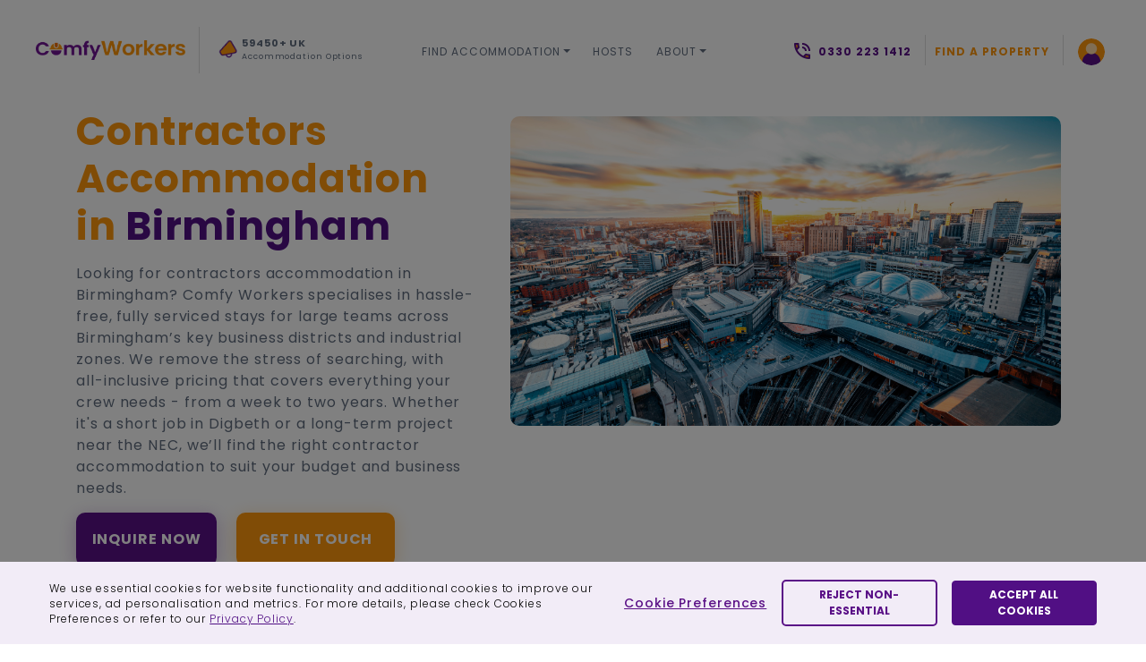

--- FILE ---
content_type: text/html; charset=UTF-8
request_url: https://www.comfyworkers.com/en/accommodation/birmingham?slug=birmingham&current=6
body_size: 64408
content:
<!DOCTYPE html>
<html lang="en">
<head>
	<meta charset="utf-8">
		<meta name="viewport" content="width=device-width, initial-scale=1.0, maximum-scale=1.0, shrink-to-fit=no">
			<title>Contractors Accommodation in Birmingham | Crew Stays | Comfy Workers</title>
			<meta name="title" content="Contractors Accommodation in Birmingham | Crew Stays" />
	<meta name="keywords" content="contractors accommodation birmingham" />
	<meta name="description" content="Book contractors accommodation in Birmingham with Comfy Workers. All-inclusive, stress-free crew stays for teams—flexible from a week to two years." />
	<base href="https://www.comfyworkers.com/">	
	<meta name="theme-color" content="#63018c">
	<link rel="shortcut icon" href="images/icon4favicon.jpg"/>
	<link rel="manifest" href="https://www.comfyworkers.com/manifest.json">
	
	<link defer rel="stylesheet" href="css/vendor.min.css" />	
	<link defer rel="stylesheet" href="css/custom.css?v=1.73">
	<link defer rel="stylesheet" href="css/custom_new.css?v=1.76">
	
	<!-- for google font of popince 10-06-2022 -->
	<!-- <link aync rel="preconnect" href="https://fonts.googleapis.com">
	<link aync rel="preconnect" href="https://fonts.gstatic.com" crossorigin> -->

	<!-- anti-flicker snippet (recommended)  -->
	<script defer src="https://www.googleoptimize.com/optimize.js?id=OPT-T7FVJX2"></script>
	<style>.async-hideRE { opacity: 0 !important} </style>
			<script defer>(function(a,s,y,n,c,h,i,d,e){s.className+=' '+y;h.start=1*new Date;
		h.end=i=function(){s.className=s.className.replace(RegExp(' ?'+y),'')};
		(a[n]=a[n]||[]).hide=h;setTimeout(function(){i();h.end=null},c);h.timeout=c;
		})(window,document.documentElement,'async-hide','dataLayer',4000,
		{'OPT-T7FVJX2':true});</script>
		<!-- END anti-flicker-->
			
	<meta property="og:site_name" content="Comfy Workers" />
	<meta property="og:title" content="Contractors Accommodation in Birmingham | Crew Stays" />
	<meta property="og:description" content="Book contractors accommodation in Birmingham with Comfy Workers. All-inclusive, stress-free crew stays for teams—flexible from a week to two years." />
	<meta property="og:url" content="https://www.comfyworkers.com/en/accommodation/birmingham?slug=birmingham&current=6" />
	<meta property="og:type" content="article" />
	<meta property="article:publisher" content="https://www.comfyworkers.com/" />
	<meta property="og:image" content="https://www.comfyworkers.com/uploads/city/img/birmingham.jpeg" />
	<meta name="twitter:image" content="https://www.comfyworkers.com/uploads/city/img/birmingham.jpeg">
	<meta property="og:image:secure_url" content="https://www.comfyworkers.com/images/logo.png" />	
	
	<!---<link rel="shortcut icon" href="images/icon3.png"/>---->
    <link aync rel="stylesheet" href="css/custom-1.css?v=1.11">
				<link rel="alternate" href="https://www.comfyworkers.com/en/accommodation/birmingham?slug=birmingham&current=6" hreflang="en" />
			<link rel="canonical" href="https://www.comfyworkers.com/en/accommodation/birmingham">
	
			
				<script type="text/javascript">
				_linkedin_partner_id = "4800898";
				window._linkedin_data_partner_ids = window._linkedin_data_partner_ids || [];
				window._linkedin_data_partner_ids.push(_linkedin_partner_id);
			</script>
			<script defer type="text/javascript">
				(function(l) {
				if (!l){window.lintrk = function(a,b){window.lintrk.q.push([a,b])};
				window.lintrk.q=[]}
				var s = document.getElementsByTagName("script")[0];
				var b = document.createElement("script");
				b.type = "text/javascript";b.async = true;
				b.src = "https://snap.licdn.com/li.lms-analytics/insight.min.js";
				s.parentNode.insertBefore(b, s);})(window.lintrk);
			</script>
			<noscript>
				<img height="1" width="1" style="display:none;" alt="image" src="https://px.ads.linkedin.com/collect/?pid=4800898&fmt=gif" />
			</noscript>
			<script defer> 
				(function(){ 
					window.ldfdr = window.ldfdr || {}; (function(d, s, ss, fs){ fs = d.getElementsByTagName(s)[0]; function ce(src){ var cs = d.createElement(s); cs.src = src; setTimeout(function(){fs.parentNode.insertBefore(cs,fs)}, 1); } ce(ss); })(document, 'script', 'https://sc.lfeeder.com/lftracker_v1_Xbp1oaENJvr8EdVj.js'); 
				})();
			</script>
			
		<script type="application/ld+json">
			{
				"@context": "http:\/\/schema.org",
				"@type": "LocalBusiness",
				"url": "https://www.comfyworkers.com/en",
				"name": "Comfy Workers",
				"description":"Contractor accommodation services and corporate housing specialists in providing short and long term stays matching business accommodation needs with property and price.",
				"logo": "https://www.comfyworkers.com/images/logo.png",
				"image": [
					{
						"@type": "imageObject",
						"url": "https://www.comfyworkers.com/images/logo.png"
					}
				],
				"telephone": "+1 0330 223 1412",
				"address": {
					"@type": "PostalAddress",
					"streetAddress": "Bedford Heights, Brickhill Drive",
					"addressLocality": "Bedford",
					"postalCode": "MK41 7PH",
					"addressCountry": "UK"
				},
				"geo": {
					"@type": "GeoCoordinates",
					"latitude": "52.169320",
					"longitude": "-0.431040"
				},
				"openingHours": [
					"Mon to Fri 00:00-00:00"
				],
				"priceRange": "$"	
			}
		</script>
	
	            <script type="application/ld+json">
    {
        "@context": "https://schema.org",
        "@type": "WebPage",
        "name": "Contractors Accommodation in the UK",
        "url": "https://www.comfyworkers.com/en/accommodation/birmingham",
        "description": "Contractors accommodation for your team in with nationwide UK coverage. Private property, all-inclusive pricing, serviced accommodation for construction and workforce teams. Call on 0330 223 1412.",
        "inLanguage": "en-GB",
                "isPartOf": {
            "@type": "WebSite",
            "name": "Comfy Workers",
            "url": "https://www.comfyworkers.com/en"
        }
    }
    </script>
    			<!-- Start of HubSpot Embed Code -->
	<script defer type="text/javascript" id="hs-script-loader" src="//js-eu1.hs-scripts.com/25870583.js"></script>
	<!-- End of HubSpot Embed Code -->
	
	<!-- Google tag (gtag.js) --> 
			<script async src="https://www.googletagmanager.com/gtag/js?id=AW-482058045"></script> 
		<script defer> window.dataLayer = window.dataLayer || []; function gtag(){dataLayer.push(arguments);} gtag('js', new Date()); gtag('config', 'AW-482058045'); </script>
		
		
		<!-- Paste this right before your closing </head> tag -->
		<script defer type="text/javascript">
		(function(f,b){if(!b.__SV){var e,g,i,h;window.mixpanel=b;b._i=[];b.init=function(e,f,c){function g(a,d){var b=d.split(".");2==b.length&&(a=a[b[0]],d=b[1]);a[d]=function(){a.push([d].concat(Array.prototype.slice.call(arguments,0)))}}var a=b;"undefined"!==typeof c?a=b[c]=[]:c="mixpanel";a.people=a.people||[];a.toString=function(a){var d="mixpanel";"mixpanel"!==c&&(d+="."+c);a||(d+=" (stub)");return d};a.people.toString=function(){return a.toString(1)+".people (stub)"};i="disable time_event track track_pageview track_links track_forms track_with_groups add_group set_group remove_group register register_once alias unregister identify name_tag set_config reset opt_in_tracking opt_out_tracking has_opted_in_tracking has_opted_out_tracking clear_opt_in_out_tracking start_batch_senders people.set people.set_once people.unset people.increment people.append people.union people.track_charge people.clear_charges people.delete_user people.remove".split(" ");
		for(h=0;h<i.length;h++)g(a,i[h]);var j="set set_once union unset remove delete".split(" ");a.get_group=function(){function b(c){d[c]=function(){call2_args=arguments;call2=[c].concat(Array.prototype.slice.call(call2_args,0));a.push([e,call2])}}for(var d={},e=["get_group"].concat(Array.prototype.slice.call(arguments,0)),c=0;c<j.length;c++)b(j[c]);return d};b._i.push([e,f,c])};b.__SV=1.2;e=f.createElement("script");e.type="text/javascript";e.async=!0;e.src="undefined"!==typeof MIXPANEL_CUSTOM_LIB_URL?MIXPANEL_CUSTOM_LIB_URL:"file:"===f.location.protocol&&"//cdn.mxpnl.com/libs/mixpanel-2-latest.min.js".match(/^\/\//)?"https://cdn.mxpnl.com/libs/mixpanel-2-latest.min.js":"//cdn.mxpnl.com/libs/mixpanel-2-latest.min.js";g=f.getElementsByTagName("script")[0];g.parentNode.insertBefore(e,g)}})(document,window.mixpanel||[]);
		
		/* mixpanel.init('8a2285eed63ab39e39c68b052097227c', { debug: true }); */
		mixpanel.init('8a2285eed63ab39e39c68b052097227c');
		function mixpanel_identify(){
			if(typeof(mixpanel) != 'undefined' && mixpanel.persistence && mixpanel.persistence.props && !mixpanel.persistence.props['$user_id'] ){
				let fData = new FormData();
				fData.append('request','mixpanel_add_identify');
				_load_ajax_call('ajax.php',fData,function(data){
					if(data.success == 1){
						location.href = location.href;
					}
				});
			}
		}
		</script>
			
		<script type="text/javascript">
		(function(c,l,a,r,i,t,y){
			c[a]=c[a]||function(){(c[a].q=c[a].q||[]).push(arguments)};
			t=l.createElement(r);t.async=1;t.src="https://www.clarity.ms/tag/"+i;
			y=l.getElementsByTagName(r)[0];y.parentNode.insertBefore(t,y);
		})(window, document, "clarity", "script", "on1vzv2ya0");
	</script>
	</head>
<body class="bottom-cookie-main-box c-body-div-cls-test " data-is_test_user="0">
	<div class="cw-alert-section"></div>
	<div class="c-preloader"></div>
	<div class="wrapper">
		
					<!-- New header Design 10-08-2022 -->
			<header class="header_wrapper">
									<div class="mob_strip_top">
						<div class="header_slider myslider">
							<div class="header_inr_slide">
								<div class="header_flip_icon">
									<img src="./assets/images/hrn1.png" alt="Icon" align="icon">
								</div>
								<div class="header_flip_content">
									<b>Shortlisted Properties</b>
									<span>on Your Criteria in Minutes</span>
								</div>
							</div>
							<div class="header_inr_slide">
								<div class="header_flip_icon">
									<img src="./assets/images/hrn1.png" alt="Icon" align="icon">
								</div>
								<div class="header_flip_content">
									<b>Find, Book and Manage</b>
									<span>Team Accommodation</span>
								</div>
							</div>
							<div class="header_inr_slide">
								<div class="header_flip_icon">
									<img src="./assets/images/hrn1.png" alt="Icon" align="icon">
								</div>
								<div class="header_flip_content">
									<b>59450+ UK</b>
									<span>Accommodation Options</span>
								</div>
							</div>
						</div>
						<div class="header_right_inner header_call">
							<a data-n="this is for mobile" class="cw-nowrap" href="tel:0330 223 1412">
								<img src="./assets/images/header_call.png" alt="Image">
								<span>0330 223 1412</span>
							</a>
						</div>
						<div class="header_book_top">
														<a class="c_find_a_property_btn cw-nowrap" href="https://www.comfyworkers.com/en/guest/request" >Find a Property</a>
						</div>
					</div>
					<div class="header_outer_main">
						<div class="header_left_content">
							<div class="header_left_inner header_logo">
								<a href="https://www.comfyworkers.com/en/">
									<img src="./assets/images/comfy_logo.png" alt="Logo" class="full_logo">
									<img src="./assets/images/comfy_logo2.png" alt="Logo" class="half_logo">
								</a>
							</div>
														<div class="header_slider myslider">
								<div class="header_inr_slide">
									<div class="header_flip_icon">
										<img src="./assets/images/hrn1.png" alt="Icon" align="icon">
									</div>
									<div class="header_flip_content">
										<b>Shortlisted Properties</b>
										<span>on Your Criteria in Minutes</span>
									</div>
								</div>
								<div class="header_inr_slide">
									<div class="header_flip_icon">
										<img src="./assets/images/hrn1.png" alt="Icon" align="icon">
									</div>
									<div class="header_flip_content">
										<b>Find, Book and Manage</b>
										<span>Team Accommodation</span>
									</div>
								</div>
								<div class="header_inr_slide">
									<div class="header_flip_icon">
										<img src="./assets/images/hrn1.png" alt="Icon" align="icon">
									</div>
									<div class="header_flip_content">
										<b>59450+ UK</b>
										<span>Accommodation Options</span>
									</div>
								</div>
							</div>
													</div>
												<div class="header_mid_content">
							<div class="header_menu">
								<ul class="item_menu">
																				<li class=" main-dropdown find-accommodation">
												<a href="https://www.comfyworkers.com/en/#" class='dropdown-toggle' id='dropdownmenu' data-toggle='dropdown' aria-haspopup='true' aria-expanded='false'>Find Accommodation</a>
																										<div class="dropdown-menu" aria-labelledby="dropdownmenu">
																															<a class="dropdown-item " href="https://www.comfyworkers.com/en/accommodation">Contractor Accommodation</a>                                                
																															<a class="dropdown-item " href="https://www.comfyworkers.com/en/serviced-accommodation">Serviced Accommodation</a>                                                
																															<a class="dropdown-item " href="https://www.comfyworkers.com/en/corporate-housing">Corporate Housing</a>                                                
																													</div>
																							</li>
																						<li class=" ">
												<a href="https://www.comfyworkers.com/en/host" >Hosts</a>
																							</li>
																						<li class=" main-dropdown about">
												<a href="https://www.comfyworkers.com/en/#" class='dropdown-toggle' id='dropdownmenu' data-toggle='dropdown' aria-haspopup='true' aria-expanded='false'>About</a>
																										<div class="dropdown-menu" aria-labelledby="dropdownmenu">
																															<a class="dropdown-item " href="https://www.comfyworkers.com/en/product">Product</a>                                                
																															<a class="dropdown-item " href="https://www.comfyworkers.com/en/about-us">About us</a>                                                
																															<a class="dropdown-item " href="https://www.comfyworkers.com/en/reviews">Reviews</a>                                                
																															<a class="dropdown-item " href="https://www.comfyworkers.com/en/insights">Blog</a>                                                
																															<a class="dropdown-item " href="https://www.comfyworkers.com/en/contact">Contact</a>                                                
																													</div>
																							</li>
																			</ul>
							</div>
						</div>
												<div class="header_right_content">
								
								<div class="header_right_inner header_call">
									<a data-n="This is for desktop" class="cw-nowrap" href="tel:0330 223 1412">
										<img src="./assets/images/header_call.png" alt="Image">
										<span>0330 223 1412</span>
									</a>
								</div>
																<div class="header_right_inner header_book">
																		<a class="c_find_a_property_btn cw-nowrap" href="https://www.comfyworkers.com/en/guest/request"  >Find a Property</a>
								</div>
																
								<div class="header_right_inner header_drp">
									<div class="dropdown">
										<button class="dropdown-toggle" track_nm="header_menu_action" type="button" id="dropdownMenuButton" data-toggle="dropdown" aria-haspopup="true" aria-expanded="false">
										<img src="https://www.comfyworkers.com/assets/images/header_user.png" alt="Icon">
										</button>
										<div class="dropdown-menu" aria-labelledby="dropdownMenuButton">
											<a class="dropdown-item" href="https://www.comfyworkers.com/en/guest/login">Guest Login</a><a class="dropdown-item" href="https://www.comfyworkers.com/en/host/login">Host Login</a>																					</div>
									</div>
								</div>
								<div class="header_button">
									<a href="#" onclick="return false;">
										<span></span>
									</a>
								</div>
															</div>
						</div>
								</header>
			
		<main class="page_content_start">



<main class="page_content_start new-city">

    <section class="py-0 right_image-housing-section" id="id_cw_homepage_content">
        <div class="container">
            <div class="row">
                <div class="col-lg-5">
                    <!-- <div class="page-bread c-page-breadcrumbs mb-4">
                        <div class="bread-inner ">
                            <ul>
                                <li><a href="#"><img src="images/home-icon.png" alt="breadcrumbs"></a></li>
                                <li><a href="#">Accommodation</a></li>
                                <li><a href="#" onclick="return false;">London</a></li>
                            </ul>
                        </div>
                    </div> -->
                    <h1 class="hm2_title1">
                        Contractors Accommodation in <span>Birmingham</span>
                    </h1>
                    <div class="hm2_para1">
                        <p>Looking for contractors accommodation in Birmingham? Comfy Workers specialises in hassle-free, fully serviced stays for large teams across Birmingham&rsquo;s key business districts and industrial zones. We remove the stress of searching, with all-inclusive pricing that covers everything your crew needs - from a week to two years. Whether it's a short job in Digbeth or a long-term project near the NEC, we&rsquo;ll find the right contractor accommodation to suit your budget and business needs.</p>                    </div>                    
                    <a href="https://www.comfyworkers.com/en/guest/request?city=birmingham" track_nm="inquire_now" class="hm2_btn_book">Inquire Now</a>
                    <a href="javascript:void(0);" data-toggle="modal" data-target="#contact_modal" track_nm="get_in_touch" class="hm2_btn_book btn_orange-2 ml-lg-3">Get In Touch</a>
                </div>
                <div class="col-lg-7 text-center">
                    <div class="right_image-housing-1">
                        							
                            <img src="images/skeleton-load.gif" data-src="uploads/city/img/birmingham.jpeg" alt="Birmingham-accommodation" class="lazy">
                                                </div>
                </div>
            </div>
        </div>
    </section>

    <section class="corporate-housing pt-0">
        <div class="container">
            <div class="prpty_search_top prpty_search_result_wrap prpty_search_result_wrap-new">
                <form name="accommodation_search" method="GET" id="frmFormFilter">
                    <div class="prop_search_box_form">
                        <div class="form_group form_distance form_distance-select check_in_out">
                            <span>
                                <img data-src="images/icons8_place_marker_figma1.png" alt="Icon" class="lazy">
                                <div class="form_select">
                                    <select class="form-control border-0" name="distance" style="background-image: url('assets/images/arrow-down-select.png')">
                                                                                    <option  value="1">1 Mile</option>
                                                                                        <option  value="2">2 Miles</option>
                                                                                        <option  value="3">3 Miles</option>
                                                                                        <option  value="5">5 Miles</option>
                                                                                        <option  value="10">10 Miles</option>
                                                                                        <option  value="15">15 Miles</option>
                                                                                        <option  value="20">20 Miles</option>
                                                                                        <option  value="25">25 Miles</option>
                                                                                </select>
                                </div>
                            </span>
                        </div>
                                                <div class="form_group form_bigdrp form_bigdrp-box check_in_out p-2">
                            <div class="form_bigdrp_inner  border-0 pr-2">
                                <span class="mr-3">
                                    <img data-src="images/icon19.png" class="lazy" alt="Icon">
                                    <h6>
                                        <strong class="c-number-of-beds">2</strong>
                                        <b> Beds</b>
                                    </h6>
                                </span>
                                <span class="mr-3">
                                    <img data-src="uploads/amenities/img/amenities-1601632269285.png" class="lazy" alt="Icon">
                                    <h6>
                                        <strong class="c-number-of-bath">2</strong>
                                        <b> Bath</b>
                                    </h6>
                                </span>
                                <span>
                                    <img data-src="images/carparking_icon.png" alt="Icon" class="lazy">
                                    <h6>
                                        <strong class="c-pricate-parking">Yes</strong>
                                        <!-- <b>-Parking</b> -->
                                    </h6>
                                </span>
                            </div>
                            <div class="drp_amenity">
                                <div class="drp_amenity_box">
                                    <span>
                                        <img data-src="images/icon19.png" class="lazy" alt="Icon"> Bedrooms
                                    </span>
                                    <div class="drp_amenity_incre">
                                        <input type="text" value="2" name="bedrooms" onkeypress="return isNumber(event)" maxlength="99"  class="input-text qty c-bedrooms c-control-panel-filter" />
                                        <div class="button-container">
                                            <button class="cart-qty-plus c-plus-f-bed" type="button" value="+">+</button>
                                            <button class="cart-qty-minus c-minus-f-bed" type="button" value="-">-</button>
                                        </div>
                                    </div>
                                </div>
                                <div class="drp_amenity_box">
                                    <span>
                                        <img data-src="uploads/amenities/img/amenities-1601632269285.png" class="lazy" alt="Icon">Bathrooms
                                    </span>
                                    <div class="drp_amenity_incre">
                                        <input type="text" value="2" name="bathrooms" onkeypress="return isNumber(event)" maxlength="99"  class="input-text qty c-bathrooms c-control-panel-filter" />
                                        <div class="button-container">
                                            <button class="cart-qty-plus c-plus-f-bath" type="button" value="+">+</button>
                                            <button class="cart-qty-minus c-minus-f-bath" type="button" value="-">-</button>
                                        </div>
                                    </div>
                                </div>
                                <div class="drp_amenity_box">
                                    <span>
                                        <img data-src="images/carparking_icon.png" class="lazy" alt="Icon">Parking
                                    </span>
                                                                                                            <label for="parking" class="c-parking-checkbox">
                                        <input type="checkbox" id="parking" checked="checked" >
                                        <span>yes</span>no
                                    </label>
                                    <input type="hidden" name="parking" id="c-parking-hidden" value="yes">
                                </div>
                            </div>
                        </div>
                        <div class="form_btn">
                            <button type="submit" track_nm="search_submit" class="btn btn_blue btn_search_submit">Search</button>
                        </div>
                        <div class="accommodation-filters ml-lg-auto mt-4 mt-lg-0">
                            <label for="showMap">
                                <div class="btn-wrap">
                                    <input type="checkbox" name="" id="showMap">
                                </div>
                                <span>Show Map</span>
                            </label>
                        </div>
                    </div>
                </form>
            </div>
            <div class="accommodation-filters row text-center text-lg-left my-4">
                <div class="col-lg-7 mb-3 mb-lg-0">
                    <h2>
                    Accommodation in Birmingham: 731 properties found
                    </h2>
                </div>
            </div>
            <div class="row" style="display:none;" id="showMapIframe">
                <div class="col-12">
                <!-- <iframe src="https://www.google.com/maps/embed?pb=!1m14!1m12!1m3!1d29646.67323932795!2d72.15185919999999!3d21.7479543!2m3!1f0!2f0!3f0!3m2!1i1024!2i768!4f13.1!5e0!3m2!1sen!2sin!4v1719407605872!5m2!1sen!2sin" width="100%" height="450" style="border:0;" allowfullscreen="" loading="lazy" referrerpolicy="no-referrer-when-downgrade"></iframe> -->
                <div class="the-map">
				    <div id="map"></div>
				</div>
                </div>
            </div>
            <div class="row">
                                        <div class="col-lg-6 mb-3">
                            <div class="box h-100">
                                <div class="loca_list_slider owl-carousel owl-theme w-100" id="loca_list_sliderimg">
                                                                                    <div class="loca_list_img">
                                                    <img src="images/skeleton-load.gif" data-src="uploads/property/img/11761/property-169637050894.jpg" alt="Image" class="lazy" >
                                                </div>
                                                                                                <div class="loca_list_img">
                                                    <img src="images/skeleton-load.gif" data-src="uploads/property/img/11761/property-1696370599607.jpg" alt="Image" class="lazy" >
                                                </div>
                                                                                                <div class="loca_list_img">
                                                    <img src="images/skeleton-load.gif" data-src="uploads/property/img/11761/property-169637060096.jpg" alt="Image" class="lazy" >
                                                </div>
                                                                                                <div class="loca_list_img">
                                                    <img src="images/skeleton-load.gif" data-src="uploads/property/img/11761/property-1696370601847.jpg" alt="Image" class="lazy" >
                                                </div>
                                                                                                <div class="loca_list_img">
                                                    <img src="images/skeleton-load.gif" data-src="uploads/property/img/11761/property-1696370602500.jpg" alt="Image" class="lazy" >
                                                </div>
                                                                                                <div class="loca_list_img">
                                                    <img src="images/skeleton-load.gif" data-src="uploads/property/img/11761/property-1696370603642.jpg" alt="Image" class="lazy" >
                                                </div>
                                                                                                <div class="loca_list_img">
                                                    <img src="images/skeleton-load.gif" data-src="uploads/property/img/11761/property-169637060417.jpg" alt="Image" class="lazy" >
                                                </div>
                                                                                                <div class="loca_list_img">
                                                    <img src="images/skeleton-load.gif" data-src="uploads/property/img/11761/property-1696370605919.jpg" alt="Image" class="lazy" >
                                                </div>
                                                                                                <div class="loca_list_img">
                                                    <img src="images/skeleton-load.gif" data-src="uploads/property/img/11761/property-1696370606725.jpg" alt="Image" class="lazy" >
                                                </div>
                                                                                                <div class="loca_list_img">
                                                    <img src="images/skeleton-load.gif" data-src="uploads/property/img/11761/property-1696370607995.jpg" alt="Image" class="lazy" >
                                                </div>
                                                                                                <div class="loca_list_img">
                                                    <img src="images/skeleton-load.gif" data-src="uploads/property/img/11761/property-1696370617734.jpg" alt="Image" class="lazy" >
                                                </div>
                                                                                                <div class="loca_list_img">
                                                    <img src="images/skeleton-load.gif" data-src="uploads/property/img/11761/property-1696370617264.jpg" alt="Image" class="lazy" >
                                                </div>
                                                                                                <div class="loca_list_img">
                                                    <img src="images/skeleton-load.gif" data-src="uploads/property/img/11761/property-1696370618655.jpg" alt="Image" class="lazy" >
                                                </div>
                                                                                                <div class="loca_list_img">
                                                    <img src="images/skeleton-load.gif" data-src="uploads/property/img/11761/property-1696370619557.jpg" alt="Image" class="lazy" >
                                                </div>
                                                                                                <div class="loca_list_img">
                                                    <img src="images/skeleton-load.gif" data-src="uploads/property/img/11761/property-1696370620620.jpg" alt="Image" class="lazy" >
                                                </div>
                                                                                                <div class="loca_list_img">
                                                    <img src="images/skeleton-load.gif" data-src="uploads/property/img/11761/property-1696370621476.jpg" alt="Image" class="lazy" >
                                                </div>
                                                                                                <div class="loca_list_img">
                                                    <img src="images/skeleton-load.gif" data-src="uploads/property/img/11761/property-1696370622185.jpg" alt="Image" class="lazy" >
                                                </div>
                                                                                                <div class="loca_list_img">
                                                    <img src="images/skeleton-load.gif" data-src="uploads/property/img/11761/property-1696370623975.jpg" alt="Image" class="lazy" >
                                                </div>
                                                                                                <div class="loca_list_img">
                                                    <img src="images/skeleton-load.gif" data-src="uploads/property/img/11761/property-1696370624610.jpg" alt="Image" class="lazy" >
                                                </div>
                                                                                                <div class="loca_list_img">
                                                    <img src="images/skeleton-load.gif" data-src="uploads/property/img/11761/property-1696370625528.jpg" alt="Image" class="lazy" >
                                                </div>
                                                                                                <div class="loca_list_img">
                                                    <img src="images/skeleton-load.gif" data-src="uploads/property/img/11761/property-1696370631406.jpg" alt="Image" class="lazy" >
                                                </div>
                                                                                                <div class="loca_list_img">
                                                    <img src="images/skeleton-load.gif" data-src="uploads/property/img/11761/property-1696370631305.jpg" alt="Image" class="lazy" >
                                                </div>
                                                                                                <div class="loca_list_img">
                                                    <img src="images/skeleton-load.gif" data-src="uploads/property/img/11761/property-1696370632984.jpg" alt="Image" class="lazy" >
                                                </div>
                                                                                                <div class="loca_list_img">
                                                    <img src="images/skeleton-load.gif" data-src="uploads/property/img/11761/property-1696370633520.jpg" alt="Image" class="lazy" >
                                                </div>
                                                                                                <div class="loca_list_img">
                                                    <img src="images/skeleton-load.gif" data-src="uploads/property/img/11761/property-1696370634434.jpg" alt="Image" class="lazy" >
                                                </div>
                                                                                                <div class="loca_list_img">
                                                    <img src="images/skeleton-load.gif" data-src="uploads/property/img/11761/property-1696370635540.jpg" alt="Image" class="lazy" >
                                                </div>
                                                                                                <div class="loca_list_img">
                                                    <img src="images/skeleton-load.gif" data-src="uploads/property/img/11761/property-1696370636884.jpg" alt="Image" class="lazy" >
                                                </div>
                                                                                                <div class="loca_list_img">
                                                    <img src="images/skeleton-load.gif" data-src="uploads/property/img/11761/property-1696370637346.jpg" alt="Image" class="lazy" >
                                                </div>
                                                                                                <div class="loca_list_img">
                                                    <img src="images/skeleton-load.gif" data-src="uploads/property/img/11761/property-1696370661176.jpg" alt="Image" class="lazy" >
                                                </div>
                                                                                                <div class="loca_list_img">
                                                    <img src="images/skeleton-load.gif" data-src="uploads/property/img/11761/property-1696370662219.jpg" alt="Image" class="lazy" >
                                                </div>
                                                                                                <div class="loca_list_img">
                                                    <img src="images/skeleton-load.gif" data-src="uploads/property/img/11761/property-1696370599931.jpg" alt="Image" class="lazy" >
                                                </div>
                                                                                </div>
                                <div class="box-docs">
                                    <h5>
                                        <a href="https://www.comfyworkers.com/en/accommodation/birmingham/luxury-city-centre-townhouse"><span>Luxury City Centre Townhouse Sleeps 10</span></a>
                                    </h5>
                                    <ul>
                                        <li>
                                            <img data-src="images/location_icon.svg" alt="Icon" class="lazy">
                                            <span>1 Miles to <br> location</span>
                                        </li>
                                        <li>
                                            <img data-src="assets/images/bedroom_icon.png" alt="Icon" class="lazy">
                                            <span>4 Bedrooms<br>10 Bed</span>
                                        </li>
                                        <li>
                                            <img data-src="assets/images/house_icon.png" alt="Icon" class="lazy">
                                            <span>Sleeps <br> 10</span>
                                        </li>
                                        <li>
                                            <img data-src="assets/images/bathtub_icon.png" alt="Icon" class="lazy">
                                            <span>Bathrooms <br> 3 </span>
                                        </li>
                                        <li>
                                            <img data-src="assets/images/free_icon.png" alt="Icon" class="lazy">
                                                                                        <span>Whole Property, Free WiFi, TV, Garden, Netflix / Smart TV, Private Parking</span>
                                        </li>
                                    </ul>
                                    <div class="loca_btns">
                                        <a href="https://www.comfyworkers.com/en/guest/request?city=birmingham" track_nm="inquiry_now" class="btn btn_blue">Inquire Now </a>
                                    </div>
                                </div>
                            </div>
                        </div>
                                                <div class="col-lg-6 mb-3 pl-lg-0">
                            <div class="box h-100">
                                <div class="loca_list_slider owl-carousel owl-theme w-100" id="loca_list_sliderimg">
                                                                                    <div class="loca_list_img">
                                                    <img src="images/skeleton-load.gif" data-src="uploads/property/img/12781/property-170000125154.jpg" alt="Image" class="lazy" >
                                                </div>
                                                                                                <div class="loca_list_img">
                                                    <img src="images/skeleton-load.gif" data-src="uploads/property/img/12781/property-1700000880558.jpg" alt="Image" class="lazy" >
                                                </div>
                                                                                                <div class="loca_list_img">
                                                    <img src="images/skeleton-load.gif" data-src="uploads/property/img/12781/property-1700000881860.jpg" alt="Image" class="lazy" >
                                                </div>
                                                                                                <div class="loca_list_img">
                                                    <img src="images/skeleton-load.gif" data-src="uploads/property/img/12781/property-1700000882574.jpg" alt="Image" class="lazy" >
                                                </div>
                                                                                                <div class="loca_list_img">
                                                    <img src="images/skeleton-load.gif" data-src="uploads/property/img/12781/property-1700000883171.jpg" alt="Image" class="lazy" >
                                                </div>
                                                                                                <div class="loca_list_img">
                                                    <img src="images/skeleton-load.gif" data-src="uploads/property/img/12781/property-1700000884273.jpg" alt="Image" class="lazy" >
                                                </div>
                                                                                                <div class="loca_list_img">
                                                    <img src="images/skeleton-load.gif" data-src="uploads/property/img/12781/property-1700000886186.jpg" alt="Image" class="lazy" >
                                                </div>
                                                                                                <div class="loca_list_img">
                                                    <img src="images/skeleton-load.gif" data-src="uploads/property/img/12781/property-1700000887509.jpg" alt="Image" class="lazy" >
                                                </div>
                                                                                                <div class="loca_list_img">
                                                    <img src="images/skeleton-load.gif" data-src="uploads/property/img/12781/property-1700000888313.jpg" alt="Image" class="lazy" >
                                                </div>
                                                                                                <div class="loca_list_img">
                                                    <img src="images/skeleton-load.gif" data-src="uploads/property/img/12781/property-1700000889745.jpg" alt="Image" class="lazy" >
                                                </div>
                                                                                                <div class="loca_list_img">
                                                    <img src="images/skeleton-load.gif" data-src="uploads/property/img/12781/property-170000090213.jpg" alt="Image" class="lazy" >
                                                </div>
                                                                                                <div class="loca_list_img">
                                                    <img src="images/skeleton-load.gif" data-src="uploads/property/img/12781/property-1700000904127.jpg" alt="Image" class="lazy" >
                                                </div>
                                                                                                <div class="loca_list_img">
                                                    <img src="images/skeleton-load.gif" data-src="uploads/property/img/12781/property-1700000905102.jpg" alt="Image" class="lazy" >
                                                </div>
                                                                                                <div class="loca_list_img">
                                                    <img src="images/skeleton-load.gif" data-src="uploads/property/img/12781/property-1700000906606.jpg" alt="Image" class="lazy" >
                                                </div>
                                                                                                <div class="loca_list_img">
                                                    <img src="images/skeleton-load.gif" data-src="uploads/property/img/12781/property-1700000907858.jpg" alt="Image" class="lazy" >
                                                </div>
                                                                                                <div class="loca_list_img">
                                                    <img src="images/skeleton-load.gif" data-src="uploads/property/img/12781/property-1700000908460.jpg" alt="Image" class="lazy" >
                                                </div>
                                                                                                <div class="loca_list_img">
                                                    <img src="images/skeleton-load.gif" data-src="uploads/property/img/12781/property-1700000909602.jpg" alt="Image" class="lazy" >
                                                </div>
                                                                                                <div class="loca_list_img">
                                                    <img src="images/skeleton-load.gif" data-src="uploads/property/img/12781/property-1700000910213.jpg" alt="Image" class="lazy" >
                                                </div>
                                                                                                <div class="loca_list_img">
                                                    <img src="images/skeleton-load.gif" data-src="uploads/property/img/12781/property-1700000911999.jpg" alt="Image" class="lazy" >
                                                </div>
                                                                                                <div class="loca_list_img">
                                                    <img src="images/skeleton-load.gif" data-src="uploads/property/img/12781/property-1700000912403.jpg" alt="Image" class="lazy" >
                                                </div>
                                                                                                <div class="loca_list_img">
                                                    <img src="images/skeleton-load.gif" data-src="uploads/property/img/12781/property-170000091727.jpg" alt="Image" class="lazy" >
                                                </div>
                                                                                                <div class="loca_list_img">
                                                    <img src="images/skeleton-load.gif" data-src="uploads/property/img/12781/property-1700000918124.jpg" alt="Image" class="lazy" >
                                                </div>
                                                                                                <div class="loca_list_img">
                                                    <img src="images/skeleton-load.gif" data-src="uploads/property/img/12781/property-1700000919639.jpg" alt="Image" class="lazy" >
                                                </div>
                                                                                                <div class="loca_list_img">
                                                    <img src="images/skeleton-load.gif" data-src="uploads/property/img/12781/property-1700000920917.jpg" alt="Image" class="lazy" >
                                                </div>
                                                                                                <div class="loca_list_img">
                                                    <img src="images/skeleton-load.gif" data-src="uploads/property/img/12781/property-1700000921166.jpg" alt="Image" class="lazy" >
                                                </div>
                                                                                                <div class="loca_list_img">
                                                    <img src="images/skeleton-load.gif" data-src="uploads/property/img/12781/property-170000092350.jpg" alt="Image" class="lazy" >
                                                </div>
                                                                                                <div class="loca_list_img">
                                                    <img src="images/skeleton-load.gif" data-src="uploads/property/img/12781/property-1700000924778.jpg" alt="Image" class="lazy" >
                                                </div>
                                                                                                <div class="loca_list_img">
                                                    <img src="images/skeleton-load.gif" data-src="uploads/property/img/12781/property-170000092628.jpg" alt="Image" class="lazy" >
                                                </div>
                                                                                                <div class="loca_list_img">
                                                    <img src="images/skeleton-load.gif" data-src="uploads/property/img/12781/property-1700000927274.jpg" alt="Image" class="lazy" >
                                                </div>
                                                                                                <div class="loca_list_img">
                                                    <img src="images/skeleton-load.gif" data-src="uploads/property/img/12781/property-1700000879768.jpg" alt="Image" class="lazy" >
                                                </div>
                                                                                </div>
                                <div class="box-docs">
                                    <h5>
                                        <a href="https://www.comfyworkers.com/en/accommodation/birmingham/prime-4-bed-townhouse-parking-private-garden"><span>Prime | 4 Bed Townhouse | Parking | Private Garden</span></a>
                                    </h5>
                                    <ul>
                                        <li>
                                            <img data-src="images/location_icon.svg" alt="Icon" class="lazy">
                                            <span>1 Miles to <br> location</span>
                                        </li>
                                        <li>
                                            <img data-src="assets/images/bedroom_icon.png" alt="Icon" class="lazy">
                                            <span>4 Bedrooms<br>4 Bed</span>
                                        </li>
                                        <li>
                                            <img data-src="assets/images/house_icon.png" alt="Icon" class="lazy">
                                            <span>Sleeps <br> 4</span>
                                        </li>
                                        <li>
                                            <img data-src="assets/images/bathtub_icon.png" alt="Icon" class="lazy">
                                            <span>Bathrooms <br> 3 </span>
                                        </li>
                                        <li>
                                            <img data-src="assets/images/free_icon.png" alt="Icon" class="lazy">
                                                                                        <span>Whole Property, Free WiFi, TV, Garden, Netflix / Smart TV, Private Parking</span>
                                        </li>
                                    </ul>
                                    <div class="loca_btns">
                                        <a href="https://www.comfyworkers.com/en/guest/request?city=birmingham" track_nm="inquiry_now" class="btn btn_blue">Inquire Now </a>
                                    </div>
                                </div>
                            </div>
                        </div>
                                                <div class="col-lg-6 mb-3">
                            <div class="box h-100">
                                <div class="loca_list_slider owl-carousel owl-theme w-100" id="loca_list_sliderimg">
                                                                                    <div class="loca_list_img">
                                                    <img src="images/skeleton-load.gif" data-src="uploads/property/img/11764/property-1697665411536.jpeg" alt="Image" class="lazy" >
                                                </div>
                                                                                                <div class="loca_list_img">
                                                    <img src="images/skeleton-load.gif" data-src="uploads/property/img/11764/property-1696373579219.jpeg" alt="Image" class="lazy" >
                                                </div>
                                                                                                <div class="loca_list_img">
                                                    <img src="images/skeleton-load.gif" data-src="uploads/property/img/11764/property-1696373581743.jpeg" alt="Image" class="lazy" >
                                                </div>
                                                                                                <div class="loca_list_img">
                                                    <img src="images/skeleton-load.gif" data-src="uploads/property/img/11764/property-1696373583512.jpeg" alt="Image" class="lazy" >
                                                </div>
                                                                                                <div class="loca_list_img">
                                                    <img src="images/skeleton-load.gif" data-src="uploads/property/img/11764/property-1696373585888.jpeg" alt="Image" class="lazy" >
                                                </div>
                                                                                                <div class="loca_list_img">
                                                    <img src="images/skeleton-load.gif" data-src="uploads/property/img/11764/property-1696373587364.jpeg" alt="Image" class="lazy" >
                                                </div>
                                                                                                <div class="loca_list_img">
                                                    <img src="images/skeleton-load.gif" data-src="uploads/property/img/11764/property-1696373589499.jpeg" alt="Image" class="lazy" >
                                                </div>
                                                                                                <div class="loca_list_img">
                                                    <img src="images/skeleton-load.gif" data-src="uploads/property/img/11764/property-169637359112.jpeg" alt="Image" class="lazy" >
                                                </div>
                                                                                                <div class="loca_list_img">
                                                    <img src="images/skeleton-load.gif" data-src="uploads/property/img/11764/property-1696373603642.jpeg" alt="Image" class="lazy" >
                                                </div>
                                                                                                <div class="loca_list_img">
                                                    <img src="images/skeleton-load.gif" data-src="uploads/property/img/11764/property-1696373610155.jpeg" alt="Image" class="lazy" >
                                                </div>
                                                                                                <div class="loca_list_img">
                                                    <img src="images/skeleton-load.gif" data-src="uploads/property/img/11764/property-1696373698654.jpeg" alt="Image" class="lazy" >
                                                </div>
                                                                                                <div class="loca_list_img">
                                                    <img src="images/skeleton-load.gif" data-src="uploads/property/img/11764/property-1696373700713.jpeg" alt="Image" class="lazy" >
                                                </div>
                                                                                                <div class="loca_list_img">
                                                    <img src="images/skeleton-load.gif" data-src="uploads/property/img/11764/property-169637373293.jpeg" alt="Image" class="lazy" >
                                                </div>
                                                                                                <div class="loca_list_img">
                                                    <img src="images/skeleton-load.gif" data-src="uploads/property/img/11764/property-169637373462.jpeg" alt="Image" class="lazy" >
                                                </div>
                                                                                                <div class="loca_list_img">
                                                    <img src="images/skeleton-load.gif" data-src="uploads/property/img/11764/property-1696373736476.jpeg" alt="Image" class="lazy" >
                                                </div>
                                                                                                <div class="loca_list_img">
                                                    <img src="images/skeleton-load.gif" data-src="uploads/property/img/11764/property-1696373739812.jpeg" alt="Image" class="lazy" >
                                                </div>
                                                                                                <div class="loca_list_img">
                                                    <img src="images/skeleton-load.gif" data-src="uploads/property/img/11764/property-1696373741314.jpeg" alt="Image" class="lazy" >
                                                </div>
                                                                                                <div class="loca_list_img">
                                                    <img src="images/skeleton-load.gif" data-src="uploads/property/img/11764/property-1696373743329.jpeg" alt="Image" class="lazy" >
                                                </div>
                                                                                                <div class="loca_list_img">
                                                    <img src="images/skeleton-load.gif" data-src="uploads/property/img/11764/property-1696373745858.jpeg" alt="Image" class="lazy" >
                                                </div>
                                                                                                <div class="loca_list_img">
                                                    <img src="images/skeleton-load.gif" data-src="uploads/property/img/11764/property-1696373759510.jpeg" alt="Image" class="lazy" >
                                                </div>
                                                                                                <div class="loca_list_img">
                                                    <img src="images/skeleton-load.gif" data-src="uploads/property/img/11764/property-1696373577930.jpeg" alt="Image" class="lazy" >
                                                </div>
                                                                                </div>
                                <div class="box-docs">
                                    <h5>
                                        <a href="https://www.comfyworkers.com/en/accommodation/birmingham/3-bedroom-house-6"><span>3 bedroom house </span></a>
                                    </h5>
                                    <ul>
                                        <li>
                                            <img data-src="images/location_icon.svg" alt="Icon" class="lazy">
                                            <span>1 Miles to <br> location</span>
                                        </li>
                                        <li>
                                            <img data-src="assets/images/bedroom_icon.png" alt="Icon" class="lazy">
                                            <span>3 Bedrooms<br>4 Bed</span>
                                        </li>
                                        <li>
                                            <img data-src="assets/images/house_icon.png" alt="Icon" class="lazy">
                                            <span>Sleeps <br> 4</span>
                                        </li>
                                        <li>
                                            <img data-src="assets/images/bathtub_icon.png" alt="Icon" class="lazy">
                                            <span>Bathrooms <br> 3 </span>
                                        </li>
                                        <li>
                                            <img data-src="assets/images/free_icon.png" alt="Icon" class="lazy">
                                                                                        <span>Whole Property, Free WiFi, TV, Garden, Netflix / Smart TV, Private Parking</span>
                                        </li>
                                    </ul>
                                    <div class="loca_btns">
                                        <a href="https://www.comfyworkers.com/en/guest/request?city=birmingham" track_nm="inquiry_now" class="btn btn_blue">Inquire Now </a>
                                    </div>
                                </div>
                            </div>
                        </div>
                                                <div class="col-lg-6 mb-3 pl-lg-0">
                            <div class="box h-100">
                                <div class="loca_list_slider owl-carousel owl-theme w-100" id="loca_list_sliderimg">
                                                                                    <div class="loca_list_img">
                                                    <img src="images/skeleton-load.gif" data-src="uploads/property/img/17262/property-1741194548206.jpg" alt="Image" class="lazy" >
                                                </div>
                                                                                                <div class="loca_list_img">
                                                    <img src="images/skeleton-load.gif" data-src="uploads/property/img/17262/property-1715179879114.jpeg" alt="Image" class="lazy" >
                                                </div>
                                                                                                <div class="loca_list_img">
                                                    <img src="images/skeleton-load.gif" data-src="uploads/property/img/17262/property-171517988113.jpeg" alt="Image" class="lazy" >
                                                </div>
                                                                                                <div class="loca_list_img">
                                                    <img src="images/skeleton-load.gif" data-src="uploads/property/img/17262/property-1715179922214.jpeg" alt="Image" class="lazy" >
                                                </div>
                                                                                                <div class="loca_list_img">
                                                    <img src="images/skeleton-load.gif" data-src="uploads/property/img/17262/property-1715179877238.jpeg" alt="Image" class="lazy" >
                                                </div>
                                                                                                <div class="loca_list_img">
                                                    <img src="images/skeleton-load.gif" data-src="uploads/property/img/17262/property-1715179876141.jpeg" alt="Image" class="lazy" >
                                                </div>
                                                                                                <div class="loca_list_img">
                                                    <img src="images/skeleton-load.gif" data-src="uploads/property/img/17262/property-1715179878743.jpeg" alt="Image" class="lazy" >
                                                </div>
                                                                                                <div class="loca_list_img">
                                                    <img src="images/skeleton-load.gif" data-src="uploads/property/img/17262/property-1715179880682.jpeg" alt="Image" class="lazy" >
                                                </div>
                                                                                                <div class="loca_list_img">
                                                    <img src="images/skeleton-load.gif" data-src="uploads/property/img/17262/property-1715179882343.jpeg" alt="Image" class="lazy" >
                                                </div>
                                                                                                <div class="loca_list_img">
                                                    <img src="images/skeleton-load.gif" data-src="uploads/property/img/17262/property-1715179883228.jpeg" alt="Image" class="lazy" >
                                                </div>
                                                                                                <div class="loca_list_img">
                                                    <img src="images/skeleton-load.gif" data-src="uploads/property/img/17262/property-1715179884284.jpeg" alt="Image" class="lazy" >
                                                </div>
                                                                                                <div class="loca_list_img">
                                                    <img src="images/skeleton-load.gif" data-src="uploads/property/img/17262/property-1715179884497.jpeg" alt="Image" class="lazy" >
                                                </div>
                                                                                                <div class="loca_list_img">
                                                    <img src="images/skeleton-load.gif" data-src="uploads/property/img/17262/property-1715179896785.jpeg" alt="Image" class="lazy" >
                                                </div>
                                                                                                <div class="loca_list_img">
                                                    <img src="images/skeleton-load.gif" data-src="uploads/property/img/17262/property-1715179897995.jpeg" alt="Image" class="lazy" >
                                                </div>
                                                                                                <div class="loca_list_img">
                                                    <img src="images/skeleton-load.gif" data-src="uploads/property/img/17262/property-1715179898916.jpeg" alt="Image" class="lazy" >
                                                </div>
                                                                                                <div class="loca_list_img">
                                                    <img src="images/skeleton-load.gif" data-src="uploads/property/img/17262/property-1715179899742.jpeg" alt="Image" class="lazy" >
                                                </div>
                                                                                                <div class="loca_list_img">
                                                    <img src="images/skeleton-load.gif" data-src="uploads/property/img/17262/property-1715179900163.jpeg" alt="Image" class="lazy" >
                                                </div>
                                                                                                <div class="loca_list_img">
                                                    <img src="images/skeleton-load.gif" data-src="uploads/property/img/17262/property-171517990116.jpeg" alt="Image" class="lazy" >
                                                </div>
                                                                                                <div class="loca_list_img">
                                                    <img src="images/skeleton-load.gif" data-src="uploads/property/img/17262/property-171517990267.jpeg" alt="Image" class="lazy" >
                                                </div>
                                                                                                <div class="loca_list_img">
                                                    <img src="images/skeleton-load.gif" data-src="uploads/property/img/17262/property-1715179903485.jpeg" alt="Image" class="lazy" >
                                                </div>
                                                                                                <div class="loca_list_img">
                                                    <img src="images/skeleton-load.gif" data-src="uploads/property/img/17262/property-1715179903871.jpeg" alt="Image" class="lazy" >
                                                </div>
                                                                                                <div class="loca_list_img">
                                                    <img src="images/skeleton-load.gif" data-src="uploads/property/img/17262/property-1715179920272.jpeg" alt="Image" class="lazy" >
                                                </div>
                                                                                                <div class="loca_list_img">
                                                    <img src="images/skeleton-load.gif" data-src="uploads/property/img/17262/property-1715179921300.jpeg" alt="Image" class="lazy" >
                                                </div>
                                                                                                <div class="loca_list_img">
                                                    <img src="images/skeleton-load.gif" data-src="uploads/property/img/17262/property-1715179923629.jpeg" alt="Image" class="lazy" >
                                                </div>
                                                                                                <div class="loca_list_img">
                                                    <img src="images/skeleton-load.gif" data-src="uploads/property/img/17262/property-1715179924517.jpeg" alt="Image" class="lazy" >
                                                </div>
                                                                                                <div class="loca_list_img">
                                                    <img src="images/skeleton-load.gif" data-src="uploads/property/img/17262/property-1715179925531.jpeg" alt="Image" class="lazy" >
                                                </div>
                                                                                                <div class="loca_list_img">
                                                    <img src="images/skeleton-load.gif" data-src="uploads/property/img/17262/property-1715179926285.jpeg" alt="Image" class="lazy" >
                                                </div>
                                                                                                <div class="loca_list_img">
                                                    <img src="images/skeleton-load.gif" data-src="uploads/property/img/17262/property-1715179926437.jpeg" alt="Image" class="lazy" >
                                                </div>
                                                                                                <div class="loca_list_img">
                                                    <img src="images/skeleton-load.gif" data-src="uploads/property/img/17262/property-1715179927674.jpeg" alt="Image" class="lazy" >
                                                </div>
                                                                                                <div class="loca_list_img">
                                                    <img src="images/skeleton-load.gif" data-src="uploads/property/img/17262/property-1715179928439.jpeg" alt="Image" class="lazy" >
                                                </div>
                                                                                                <div class="loca_list_img">
                                                    <img src="images/skeleton-load.gif" data-src="uploads/property/img/17262/property-1715179904105.jpeg" alt="Image" class="lazy" >
                                                </div>
                                                                                </div>
                                <div class="box-docs">
                                    <h5>
                                        <a href="https://www.comfyworkers.com/en/accommodation/birmingham/4-bedrooms-3-bathrooms-central-birmingham"><span>Luxury 4BED | Birmingham City Centre | Long Stays</span></a>
                                    </h5>
                                    <ul>
                                        <li>
                                            <img data-src="images/location_icon.svg" alt="Icon" class="lazy">
                                            <span>1 Miles to <br> location</span>
                                        </li>
                                        <li>
                                            <img data-src="assets/images/bedroom_icon.png" alt="Icon" class="lazy">
                                            <span>4 Bedrooms<br>4 Bed</span>
                                        </li>
                                        <li>
                                            <img data-src="assets/images/house_icon.png" alt="Icon" class="lazy">
                                            <span>Sleeps <br> 4</span>
                                        </li>
                                        <li>
                                            <img data-src="assets/images/bathtub_icon.png" alt="Icon" class="lazy">
                                            <span>Bathrooms <br> 4 </span>
                                        </li>
                                        <li>
                                            <img data-src="assets/images/free_icon.png" alt="Icon" class="lazy">
                                                                                        <span>Whole Property, Free WiFi, TV, Garden, Private Parking</span>
                                        </li>
                                    </ul>
                                    <div class="loca_btns">
                                        <a href="https://www.comfyworkers.com/en/guest/request?city=birmingham" track_nm="inquiry_now" class="btn btn_blue">Inquire Now </a>
                                    </div>
                                </div>
                            </div>
                        </div>
                                                <div class="col-lg-6 mb-3">
                            <div class="box h-100">
                                <div class="loca_list_slider owl-carousel owl-theme w-100" id="loca_list_sliderimg">
                                                                                    <div class="loca_list_img">
                                                    <img src="images/skeleton-load.gif" data-src="uploads/property/img/12498/property-169921807183.jpg" alt="Image" class="lazy" >
                                                </div>
                                                                                                <div class="loca_list_img">
                                                    <img src="images/skeleton-load.gif" data-src="uploads/property/img/12498/property-1699218339489.jpg" alt="Image" class="lazy" >
                                                </div>
                                                                                                <div class="loca_list_img">
                                                    <img src="images/skeleton-load.gif" data-src="uploads/property/img/12498/property-1699218340142.jpg" alt="Image" class="lazy" >
                                                </div>
                                                                                                <div class="loca_list_img">
                                                    <img src="images/skeleton-load.gif" data-src="uploads/property/img/12498/property-1699218342848.jpg" alt="Image" class="lazy" >
                                                </div>
                                                                                                <div class="loca_list_img">
                                                    <img src="images/skeleton-load.gif" data-src="uploads/property/img/12498/property-1699218343320.jpg" alt="Image" class="lazy" >
                                                </div>
                                                                                                <div class="loca_list_img">
                                                    <img src="images/skeleton-load.gif" data-src="uploads/property/img/12498/property-1699218345894.jpg" alt="Image" class="lazy" >
                                                </div>
                                                                                                <div class="loca_list_img">
                                                    <img src="images/skeleton-load.gif" data-src="uploads/property/img/12498/property-1699218347712.jpg" alt="Image" class="lazy" >
                                                </div>
                                                                                                <div class="loca_list_img">
                                                    <img src="images/skeleton-load.gif" data-src="uploads/property/img/12498/property-1699218348848.jpg" alt="Image" class="lazy" >
                                                </div>
                                                                                                <div class="loca_list_img">
                                                    <img src="images/skeleton-load.gif" data-src="uploads/property/img/12498/property-1699218350826.jpg" alt="Image" class="lazy" >
                                                </div>
                                                                                                <div class="loca_list_img">
                                                    <img src="images/skeleton-load.gif" data-src="uploads/property/img/12498/property-1699218350299.jpg" alt="Image" class="lazy" >
                                                </div>
                                                                                                <div class="loca_list_img">
                                                    <img src="images/skeleton-load.gif" data-src="uploads/property/img/12498/property-1699218374912.jpg" alt="Image" class="lazy" >
                                                </div>
                                                                                                <div class="loca_list_img">
                                                    <img src="images/skeleton-load.gif" data-src="uploads/property/img/12498/property-1699218374548.jpg" alt="Image" class="lazy" >
                                                </div>
                                                                                                <div class="loca_list_img">
                                                    <img src="images/skeleton-load.gif" data-src="uploads/property/img/12498/property-1699218375121.jpg" alt="Image" class="lazy" >
                                                </div>
                                                                                                <div class="loca_list_img">
                                                    <img src="images/skeleton-load.gif" data-src="uploads/property/img/12498/property-1699218377882.jpg" alt="Image" class="lazy" >
                                                </div>
                                                                                                <div class="loca_list_img">
                                                    <img src="images/skeleton-load.gif" data-src="uploads/property/img/12498/property-1699218379617.jpg" alt="Image" class="lazy" >
                                                </div>
                                                                                                <div class="loca_list_img">
                                                    <img src="images/skeleton-load.gif" data-src="uploads/property/img/12498/property-1699218470935.jpg" alt="Image" class="lazy" >
                                                </div>
                                                                                                <div class="loca_list_img">
                                                    <img src="images/skeleton-load.gif" data-src="uploads/property/img/12498/property-1699218471449.jpg" alt="Image" class="lazy" >
                                                </div>
                                                                                                <div class="loca_list_img">
                                                    <img src="images/skeleton-load.gif" data-src="uploads/property/img/12498/property-1699218473308.jpg" alt="Image" class="lazy" >
                                                </div>
                                                                                                <div class="loca_list_img">
                                                    <img src="images/skeleton-load.gif" data-src="uploads/property/img/12498/property-1699218337960.jpg" alt="Image" class="lazy" >
                                                </div>
                                                                                </div>
                                <div class="box-docs">
                                    <h5>
                                        <a href="https://www.comfyworkers.com/en/accommodation/birmingham/house-of-blues"><span>house of blues</span></a>
                                    </h5>
                                    <ul>
                                        <li>
                                            <img data-src="images/location_icon.svg" alt="Icon" class="lazy">
                                            <span>1 Miles to <br> location</span>
                                        </li>
                                        <li>
                                            <img data-src="assets/images/bedroom_icon.png" alt="Icon" class="lazy">
                                            <span>3 Bedrooms<br>4 Bed</span>
                                        </li>
                                        <li>
                                            <img data-src="assets/images/house_icon.png" alt="Icon" class="lazy">
                                            <span>Sleeps <br> 4</span>
                                        </li>
                                        <li>
                                            <img data-src="assets/images/bathtub_icon.png" alt="Icon" class="lazy">
                                            <span>Bathrooms <br> 2 </span>
                                        </li>
                                        <li>
                                            <img data-src="assets/images/free_icon.png" alt="Icon" class="lazy">
                                                                                        <span>Whole Property, Free WiFi, TV, Garden, Netflix / Smart TV, Private Parking</span>
                                        </li>
                                    </ul>
                                    <div class="loca_btns">
                                        <a href="https://www.comfyworkers.com/en/guest/request?city=birmingham" track_nm="inquiry_now" class="btn btn_blue">Inquire Now </a>
                                    </div>
                                </div>
                            </div>
                        </div>
                                                <div class="col-lg-6 mb-3 pl-lg-0">
                            <div class="box h-100">
                                <div class="loca_list_slider owl-carousel owl-theme w-100" id="loca_list_sliderimg">
                                                                                    <div class="loca_list_img">
                                                    <img src="images/skeleton-load.gif" data-src="uploads/property/img/30217/property-1756671807431.png" alt="Image" class="lazy" >
                                                </div>
                                                                                                <div class="loca_list_img">
                                                    <img src="images/skeleton-load.gif" data-src="uploads/property/img/30217/property-1756671877625.jpg" alt="Image" class="lazy" >
                                                </div>
                                                                                                <div class="loca_list_img">
                                                    <img src="images/skeleton-load.gif" data-src="uploads/property/img/30217/property-1756671881520.jpg" alt="Image" class="lazy" >
                                                </div>
                                                                                                <div class="loca_list_img">
                                                    <img src="images/skeleton-load.gif" data-src="uploads/property/img/30217/property-175667188679.jpg" alt="Image" class="lazy" >
                                                </div>
                                                                                                <div class="loca_list_img">
                                                    <img src="images/skeleton-load.gif" data-src="uploads/property/img/30217/property-1756671891615.jpg" alt="Image" class="lazy" >
                                                </div>
                                                                                                <div class="loca_list_img">
                                                    <img src="images/skeleton-load.gif" data-src="uploads/property/img/30217/property-175667189494.jpg" alt="Image" class="lazy" >
                                                </div>
                                                                                                <div class="loca_list_img">
                                                    <img src="images/skeleton-load.gif" data-src="uploads/property/img/30217/property-1756671897190.jpg" alt="Image" class="lazy" >
                                                </div>
                                                                                                <div class="loca_list_img">
                                                    <img src="images/skeleton-load.gif" data-src="uploads/property/img/30217/property-1756671901190.jpg" alt="Image" class="lazy" >
                                                </div>
                                                                                                <div class="loca_list_img">
                                                    <img src="images/skeleton-load.gif" data-src="uploads/property/img/30217/property-1756671906837.jpg" alt="Image" class="lazy" >
                                                </div>
                                                                                                <div class="loca_list_img">
                                                    <img src="images/skeleton-load.gif" data-src="uploads/property/img/30217/property-1756671910564.jpg" alt="Image" class="lazy" >
                                                </div>
                                                                                                <div class="loca_list_img">
                                                    <img src="images/skeleton-load.gif" data-src="uploads/property/img/30217/property-1756671945845.jpg" alt="Image" class="lazy" >
                                                </div>
                                                                                                <div class="loca_list_img">
                                                    <img src="images/skeleton-load.gif" data-src="uploads/property/img/30217/property-1756671949707.jpg" alt="Image" class="lazy" >
                                                </div>
                                                                                                <div class="loca_list_img">
                                                    <img src="images/skeleton-load.gif" data-src="uploads/property/img/30217/property-1756671952768.jpg" alt="Image" class="lazy" >
                                                </div>
                                                                                                <div class="loca_list_img">
                                                    <img src="images/skeleton-load.gif" data-src="uploads/property/img/30217/property-175667195761.jpg" alt="Image" class="lazy" >
                                                </div>
                                                                                                <div class="loca_list_img">
                                                    <img src="images/skeleton-load.gif" data-src="uploads/property/img/30217/property-175667196113.jpg" alt="Image" class="lazy" >
                                                </div>
                                                                                                <div class="loca_list_img">
                                                    <img src="images/skeleton-load.gif" data-src="uploads/property/img/30217/property-1756671963645.jpg" alt="Image" class="lazy" >
                                                </div>
                                                                                                <div class="loca_list_img">
                                                    <img src="images/skeleton-load.gif" data-src="uploads/property/img/30217/property-1756671968120.jpg" alt="Image" class="lazy" >
                                                </div>
                                                                                                <div class="loca_list_img">
                                                    <img src="images/skeleton-load.gif" data-src="uploads/property/img/30217/property-1756671972802.png" alt="Image" class="lazy" >
                                                </div>
                                                                                                <div class="loca_list_img">
                                                    <img src="images/skeleton-load.gif" data-src="uploads/property/img/30217/property-1756671976452.png" alt="Image" class="lazy" >
                                                </div>
                                                                                                <div class="loca_list_img">
                                                    <img src="images/skeleton-load.gif" data-src="uploads/property/img/30217/property-1756671978618.jpg" alt="Image" class="lazy" >
                                                </div>
                                                                                                <div class="loca_list_img">
                                                    <img src="images/skeleton-load.gif" data-src="uploads/property/img/30217/property-1756671987580.png" alt="Image" class="lazy" >
                                                </div>
                                                                                                <div class="loca_list_img">
                                                    <img src="images/skeleton-load.gif" data-src="uploads/property/img/30217/property-1756671990906.png" alt="Image" class="lazy" >
                                                </div>
                                                                                                <div class="loca_list_img">
                                                    <img src="images/skeleton-load.gif" data-src="uploads/property/img/30217/property-1756671994962.png" alt="Image" class="lazy" >
                                                </div>
                                                                                                <div class="loca_list_img">
                                                    <img src="images/skeleton-load.gif" data-src="uploads/property/img/30217/property-1756671874549.jpg" alt="Image" class="lazy" >
                                                </div>
                                                                                </div>
                                <div class="box-docs">
                                    <h5>
                                        <a href="https://www.comfyworkers.com/en/accommodation/birmingham/autumn-house"><span>Autumn House </span></a>
                                    </h5>
                                    <ul>
                                        <li>
                                            <img data-src="images/location_icon.svg" alt="Icon" class="lazy">
                                            <span>1 Miles to <br> location</span>
                                        </li>
                                        <li>
                                            <img data-src="assets/images/bedroom_icon.png" alt="Icon" class="lazy">
                                            <span>4 Bedrooms<br>9 Bed</span>
                                        </li>
                                        <li>
                                            <img data-src="assets/images/house_icon.png" alt="Icon" class="lazy">
                                            <span>Sleeps <br> 9</span>
                                        </li>
                                        <li>
                                            <img data-src="assets/images/bathtub_icon.png" alt="Icon" class="lazy">
                                            <span>Bathrooms <br> 2 </span>
                                        </li>
                                        <li>
                                            <img data-src="assets/images/free_icon.png" alt="Icon" class="lazy">
                                                                                        <span>Whole Property, Free WiFi, TV, Garden, Netflix / Smart TV, Private Parking</span>
                                        </li>
                                    </ul>
                                    <div class="loca_btns">
                                        <a href="https://www.comfyworkers.com/en/guest/request?city=birmingham" track_nm="inquiry_now" class="btn btn_blue">Inquire Now </a>
                                    </div>
                                </div>
                            </div>
                        </div>
                                                <div class="col-lg-6 mb-3">
                            <div class="box h-100">
                                <div class="loca_list_slider owl-carousel owl-theme w-100" id="loca_list_sliderimg">
                                                                                    <div class="loca_list_img">
                                                    <img src="images/skeleton-load.gif" data-src="uploads/property/img/10711/property-1692148513747.jpg" alt="Image" class="lazy" >
                                                </div>
                                                                                                <div class="loca_list_img">
                                                    <img src="images/skeleton-load.gif" data-src="uploads/property/img/10711/property-1692148539834.jpg" alt="Image" class="lazy" >
                                                </div>
                                                                                                <div class="loca_list_img">
                                                    <img src="images/skeleton-load.gif" data-src="uploads/property/img/10711/property-1692148554906.jpg" alt="Image" class="lazy" >
                                                </div>
                                                                                                <div class="loca_list_img">
                                                    <img src="images/skeleton-load.gif" data-src="uploads/property/img/10711/property-1692148577656.jpg" alt="Image" class="lazy" >
                                                </div>
                                                                                                <div class="loca_list_img">
                                                    <img src="images/skeleton-load.gif" data-src="uploads/property/img/10711/property-1692148584187.jpg" alt="Image" class="lazy" >
                                                </div>
                                                                                                <div class="loca_list_img">
                                                    <img src="images/skeleton-load.gif" data-src="uploads/property/img/10711/property-1692148724434.jpg" alt="Image" class="lazy" >
                                                </div>
                                                                                                <div class="loca_list_img">
                                                    <img src="images/skeleton-load.gif" data-src="uploads/property/img/10711/property-1692148728335.jpg" alt="Image" class="lazy" >
                                                </div>
                                                                                                <div class="loca_list_img">
                                                    <img src="images/skeleton-load.gif" data-src="uploads/property/img/10711/property-1692148730513.jpg" alt="Image" class="lazy" >
                                                </div>
                                                                                                <div class="loca_list_img">
                                                    <img src="images/skeleton-load.gif" data-src="uploads/property/img/10711/property-1692148733128.jpg" alt="Image" class="lazy" >
                                                </div>
                                                                                                <div class="loca_list_img">
                                                    <img src="images/skeleton-load.gif" data-src="uploads/property/img/10711/property-1692148735691.jpg" alt="Image" class="lazy" >
                                                </div>
                                                                                                <div class="loca_list_img">
                                                    <img src="images/skeleton-load.gif" data-src="uploads/property/img/10711/property-1692148737295.jpg" alt="Image" class="lazy" >
                                                </div>
                                                                                                <div class="loca_list_img">
                                                    <img src="images/skeleton-load.gif" data-src="uploads/property/img/10711/property-1692148740584.jpg" alt="Image" class="lazy" >
                                                </div>
                                                                                                <div class="loca_list_img">
                                                    <img src="images/skeleton-load.gif" data-src="uploads/property/img/10711/property-1692148744958.jpg" alt="Image" class="lazy" >
                                                </div>
                                                                                                <div class="loca_list_img">
                                                    <img src="images/skeleton-load.gif" data-src="uploads/property/img/10711/property-1692148748611.jpg" alt="Image" class="lazy" >
                                                </div>
                                                                                                <div class="loca_list_img">
                                                    <img src="images/skeleton-load.gif" data-src="uploads/property/img/10711/property-1692148751756.jpg" alt="Image" class="lazy" >
                                                </div>
                                                                                                <div class="loca_list_img">
                                                    <img src="images/skeleton-load.gif" data-src="uploads/property/img/10711/property-1692148532927.jpg" alt="Image" class="lazy" >
                                                </div>
                                                                                </div>
                                <div class="box-docs">
                                    <h5>
                                        <a href="https://www.comfyworkers.com/en/accommodation/birmingham/4-bed-house-en-suite-games-room-bbq-parking"><span>4 Bed House + En-suite, Games room, BBQ, parking</span></a>
                                    </h5>
                                    <ul>
                                        <li>
                                            <img data-src="images/location_icon.svg" alt="Icon" class="lazy">
                                            <span>1 Miles to <br> location</span>
                                        </li>
                                        <li>
                                            <img data-src="assets/images/bedroom_icon.png" alt="Icon" class="lazy">
                                            <span>4 Bedrooms<br>6 Bed</span>
                                        </li>
                                        <li>
                                            <img data-src="assets/images/house_icon.png" alt="Icon" class="lazy">
                                            <span>Sleeps <br> 6</span>
                                        </li>
                                        <li>
                                            <img data-src="assets/images/bathtub_icon.png" alt="Icon" class="lazy">
                                            <span>Bathrooms <br> 3 </span>
                                        </li>
                                        <li>
                                            <img data-src="assets/images/free_icon.png" alt="Icon" class="lazy">
                                                                                        <span>Whole Property, Free WiFi, TV, Garden, Netflix / Smart TV, Private Parking</span>
                                        </li>
                                    </ul>
                                    <div class="loca_btns">
                                        <a href="https://www.comfyworkers.com/en/guest/request?city=birmingham" track_nm="inquiry_now" class="btn btn_blue">Inquire Now </a>
                                    </div>
                                </div>
                            </div>
                        </div>
                                                <div class="col-lg-6 mb-3 pl-lg-0">
                            <div class="box h-100">
                                <div class="loca_list_slider owl-carousel owl-theme w-100" id="loca_list_sliderimg">
                                                                                    <div class="loca_list_img">
                                                    <img src="images/skeleton-load.gif" data-src="uploads/property/img/18674/property-172058096065.jpg" alt="Image" class="lazy" >
                                                </div>
                                                                                                <div class="loca_list_img">
                                                    <img src="images/skeleton-load.gif" data-src="uploads/property/img/18674/property-1720580995258.jpg" alt="Image" class="lazy" >
                                                </div>
                                                                                                <div class="loca_list_img">
                                                    <img src="images/skeleton-load.gif" data-src="uploads/property/img/18674/property-172058099658.jpg" alt="Image" class="lazy" >
                                                </div>
                                                                                                <div class="loca_list_img">
                                                    <img src="images/skeleton-load.gif" data-src="uploads/property/img/18674/property-172058099849.jpg" alt="Image" class="lazy" >
                                                </div>
                                                                                                <div class="loca_list_img">
                                                    <img src="images/skeleton-load.gif" data-src="uploads/property/img/18674/property-1720580999555.jpg" alt="Image" class="lazy" >
                                                </div>
                                                                                                <div class="loca_list_img">
                                                    <img src="images/skeleton-load.gif" data-src="uploads/property/img/18674/property-172058100090.jpg" alt="Image" class="lazy" >
                                                </div>
                                                                                                <div class="loca_list_img">
                                                    <img src="images/skeleton-load.gif" data-src="uploads/property/img/18674/property-1720581001899.jpg" alt="Image" class="lazy" >
                                                </div>
                                                                                                <div class="loca_list_img">
                                                    <img src="images/skeleton-load.gif" data-src="uploads/property/img/18674/property-1720581003783.jpg" alt="Image" class="lazy" >
                                                </div>
                                                                                                <div class="loca_list_img">
                                                    <img src="images/skeleton-load.gif" data-src="uploads/property/img/18674/property-1720581004702.jpg" alt="Image" class="lazy" >
                                                </div>
                                                                                                <div class="loca_list_img">
                                                    <img src="images/skeleton-load.gif" data-src="uploads/property/img/18674/property-1720581005154.jpg" alt="Image" class="lazy" >
                                                </div>
                                                                                                <div class="loca_list_img">
                                                    <img src="images/skeleton-load.gif" data-src="uploads/property/img/18674/property-172058100675.jpg" alt="Image" class="lazy" >
                                                </div>
                                                                                                <div class="loca_list_img">
                                                    <img src="images/skeleton-load.gif" data-src="uploads/property/img/18674/property-1720581008635.jpg" alt="Image" class="lazy" >
                                                </div>
                                                                                                <div class="loca_list_img">
                                                    <img src="images/skeleton-load.gif" data-src="uploads/property/img/18674/property-1720581009842.jpg" alt="Image" class="lazy" >
                                                </div>
                                                                                                <div class="loca_list_img">
                                                    <img src="images/skeleton-load.gif" data-src="uploads/property/img/18674/property-1720581010431.jpg" alt="Image" class="lazy" >
                                                </div>
                                                                                                <div class="loca_list_img">
                                                    <img src="images/skeleton-load.gif" data-src="uploads/property/img/18674/property-1720581011977.jpg" alt="Image" class="lazy" >
                                                </div>
                                                                                                <div class="loca_list_img">
                                                    <img src="images/skeleton-load.gif" data-src="uploads/property/img/18674/property-1720581012258.jpg" alt="Image" class="lazy" >
                                                </div>
                                                                                                <div class="loca_list_img">
                                                    <img src="images/skeleton-load.gif" data-src="uploads/property/img/18674/property-1720581013774.jpg" alt="Image" class="lazy" >
                                                </div>
                                                                                                <div class="loca_list_img">
                                                    <img src="images/skeleton-load.gif" data-src="uploads/property/img/18674/property-1720581014951.jpg" alt="Image" class="lazy" >
                                                </div>
                                                                                                <div class="loca_list_img">
                                                    <img src="images/skeleton-load.gif" data-src="uploads/property/img/18674/property-1720581015984.jpg" alt="Image" class="lazy" >
                                                </div>
                                                                                                <div class="loca_list_img">
                                                    <img src="images/skeleton-load.gif" data-src="uploads/property/img/18674/property-1720581017139.jpg" alt="Image" class="lazy" >
                                                </div>
                                                                                                <div class="loca_list_img">
                                                    <img src="images/skeleton-load.gif" data-src="uploads/property/img/18674/property-1720581018962.jpg" alt="Image" class="lazy" >
                                                </div>
                                                                                                <div class="loca_list_img">
                                                    <img src="images/skeleton-load.gif" data-src="uploads/property/img/18674/property-1720581019261.jpg" alt="Image" class="lazy" >
                                                </div>
                                                                                                <div class="loca_list_img">
                                                    <img src="images/skeleton-load.gif" data-src="uploads/property/img/18674/property-1720581021381.jpg" alt="Image" class="lazy" >
                                                </div>
                                                                                                <div class="loca_list_img">
                                                    <img src="images/skeleton-load.gif" data-src="uploads/property/img/18674/property-1720581022790.jpg" alt="Image" class="lazy" >
                                                </div>
                                                                                                <div class="loca_list_img">
                                                    <img src="images/skeleton-load.gif" data-src="uploads/property/img/18674/property-1720581023361.jpg" alt="Image" class="lazy" >
                                                </div>
                                                                                                <div class="loca_list_img">
                                                    <img src="images/skeleton-load.gif" data-src="uploads/property/img/18674/property-1720581024409.jpg" alt="Image" class="lazy" >
                                                </div>
                                                                                                <div class="loca_list_img">
                                                    <img src="images/skeleton-load.gif" data-src="uploads/property/img/18674/property-1720581025408.jpg" alt="Image" class="lazy" >
                                                </div>
                                                                                                <div class="loca_list_img">
                                                    <img src="images/skeleton-load.gif" data-src="uploads/property/img/18674/property-172058102682.jpg" alt="Image" class="lazy" >
                                                </div>
                                                                                                <div class="loca_list_img">
                                                    <img src="images/skeleton-load.gif" data-src="uploads/property/img/18674/property-1720581028658.jpg" alt="Image" class="lazy" >
                                                </div>
                                                                                                <div class="loca_list_img">
                                                    <img src="images/skeleton-load.gif" data-src="uploads/property/img/18674/property-1720581029621.jpg" alt="Image" class="lazy" >
                                                </div>
                                                                                                <div class="loca_list_img">
                                                    <img src="images/skeleton-load.gif" data-src="uploads/property/img/18674/property-1720580994943.jpg" alt="Image" class="lazy" >
                                                </div>
                                                                                </div>
                                <div class="box-docs">
                                    <h5>
                                        <a href="https://www.comfyworkers.com/en/accommodation/birmingham/5-br-home-w-garden-bbq-parking-by-azura-nights"><span>5-BR Home w/Garden & BBQ | Parking By Azura Nights</span></a>
                                    </h5>
                                    <ul>
                                        <li>
                                            <img data-src="images/location_icon.svg" alt="Icon" class="lazy">
                                            <span>1 Miles to <br> location</span>
                                        </li>
                                        <li>
                                            <img data-src="assets/images/bedroom_icon.png" alt="Icon" class="lazy">
                                            <span>5 Bedrooms<br>7 Bed</span>
                                        </li>
                                        <li>
                                            <img data-src="assets/images/house_icon.png" alt="Icon" class="lazy">
                                            <span>Sleeps <br> 7</span>
                                        </li>
                                        <li>
                                            <img data-src="assets/images/bathtub_icon.png" alt="Icon" class="lazy">
                                            <span>Bathrooms <br> 3 </span>
                                        </li>
                                        <li>
                                            <img data-src="assets/images/free_icon.png" alt="Icon" class="lazy">
                                                                                        <span>Whole Property, Free WiFi, TV, Garden, Netflix / Smart TV, Private Parking</span>
                                        </li>
                                    </ul>
                                    <div class="loca_btns">
                                        <a href="https://www.comfyworkers.com/en/guest/request?city=birmingham" track_nm="inquiry_now" class="btn btn_blue">Inquire Now </a>
                                    </div>
                                </div>
                            </div>
                        </div>
                                                <div class="col-lg-6 mb-3">
                            <div class="box h-100">
                                <div class="loca_list_slider owl-carousel owl-theme w-100" id="loca_list_sliderimg">
                                                                                    <div class="loca_list_img">
                                                    <img src="images/skeleton-load.gif" data-src="uploads/property/img/4330/property-1651789894168.jpg" alt="Image" class="lazy" >
                                                </div>
                                                                                                <div class="loca_list_img">
                                                    <img src="images/skeleton-load.gif" data-src="uploads/property/img/4330/property-165179030666.jpg" alt="Image" class="lazy" >
                                                </div>
                                                                                                <div class="loca_list_img">
                                                    <img src="images/skeleton-load.gif" data-src="uploads/property/img/4330/property-1651790311269.jpg" alt="Image" class="lazy" >
                                                </div>
                                                                                                <div class="loca_list_img">
                                                    <img src="images/skeleton-load.gif" data-src="uploads/property/img/4330/property-1651790316202.jpg" alt="Image" class="lazy" >
                                                </div>
                                                                                                <div class="loca_list_img">
                                                    <img src="images/skeleton-load.gif" data-src="uploads/property/img/4330/property-1651790318246.jpg" alt="Image" class="lazy" >
                                                </div>
                                                                                                <div class="loca_list_img">
                                                    <img src="images/skeleton-load.gif" data-src="uploads/property/img/4330/property-1651790323401.jpg" alt="Image" class="lazy" >
                                                </div>
                                                                                                <div class="loca_list_img">
                                                    <img src="images/skeleton-load.gif" data-src="uploads/property/img/4330/property-1651790326585.jpg" alt="Image" class="lazy" >
                                                </div>
                                                                                                <div class="loca_list_img">
                                                    <img src="images/skeleton-load.gif" data-src="uploads/property/img/4330/property-1651790336860.jpg" alt="Image" class="lazy" >
                                                </div>
                                                                                                <div class="loca_list_img">
                                                    <img src="images/skeleton-load.gif" data-src="uploads/property/img/4330/property-1651790341650.jpg" alt="Image" class="lazy" >
                                                </div>
                                                                                                <div class="loca_list_img">
                                                    <img src="images/skeleton-load.gif" data-src="uploads/property/img/4330/property-1651790781638.jpg" alt="Image" class="lazy" >
                                                </div>
                                                                                                <div class="loca_list_img">
                                                    <img src="images/skeleton-load.gif" data-src="uploads/property/img/4330/property-165179078612.jpg" alt="Image" class="lazy" >
                                                </div>
                                                                                                <div class="loca_list_img">
                                                    <img src="images/skeleton-load.gif" data-src="uploads/property/img/4330/property-1651790788780.jpg" alt="Image" class="lazy" >
                                                </div>
                                                                                                <div class="loca_list_img">
                                                    <img src="images/skeleton-load.gif" data-src="uploads/property/img/4330/property-1651790793367.jpg" alt="Image" class="lazy" >
                                                </div>
                                                                                                <div class="loca_list_img">
                                                    <img src="images/skeleton-load.gif" data-src="uploads/property/img/4330/property-1651790798590.jpg" alt="Image" class="lazy" >
                                                </div>
                                                                                                <div class="loca_list_img">
                                                    <img src="images/skeleton-load.gif" data-src="uploads/property/img/4330/property-1651790800769.jpg" alt="Image" class="lazy" >
                                                </div>
                                                                                                <div class="loca_list_img">
                                                    <img src="images/skeleton-load.gif" data-src="uploads/property/img/4330/property-1651790803354.jpg" alt="Image" class="lazy" >
                                                </div>
                                                                                                <div class="loca_list_img">
                                                    <img src="images/skeleton-load.gif" data-src="uploads/property/img/4330/property-1651790807270.jpg" alt="Image" class="lazy" >
                                                </div>
                                                                                                <div class="loca_list_img">
                                                    <img src="images/skeleton-load.gif" data-src="uploads/property/img/4330/property-165179081083.jpg" alt="Image" class="lazy" >
                                                </div>
                                                                                                <div class="loca_list_img">
                                                    <img src="images/skeleton-load.gif" data-src="uploads/property/img/4330/property-1651790812462.jpg" alt="Image" class="lazy" >
                                                </div>
                                                                                                <div class="loca_list_img">
                                                    <img src="images/skeleton-load.gif" data-src="uploads/property/img/4330/property-1651790306462.jpg" alt="Image" class="lazy" >
                                                </div>
                                                                                </div>
                                <div class="box-docs">
                                    <h5>
                                        <a href="https://www.comfyworkers.com/en/accommodation/birmingham/4-bed-house-in-central-location-with-parking"><span>4 Bed House in Central Location with Parking </span></a>
                                    </h5>
                                    <ul>
                                        <li>
                                            <img data-src="images/location_icon.svg" alt="Icon" class="lazy">
                                            <span>1 Miles to <br> location</span>
                                        </li>
                                        <li>
                                            <img data-src="assets/images/bedroom_icon.png" alt="Icon" class="lazy">
                                            <span>4 Bedrooms<br>5 Bed</span>
                                        </li>
                                        <li>
                                            <img data-src="assets/images/house_icon.png" alt="Icon" class="lazy">
                                            <span>Sleeps <br> 8</span>
                                        </li>
                                        <li>
                                            <img data-src="assets/images/bathtub_icon.png" alt="Icon" class="lazy">
                                            <span>Bathrooms <br> 2 </span>
                                        </li>
                                        <li>
                                            <img data-src="assets/images/free_icon.png" alt="Icon" class="lazy">
                                                                                        <span>Whole Property, Free WiFi, TV, Garden, Netflix / Smart TV, Private Parking</span>
                                        </li>
                                    </ul>
                                    <div class="loca_btns">
                                        <a href="https://www.comfyworkers.com/en/guest/request?city=birmingham" track_nm="inquiry_now" class="btn btn_blue">Inquire Now </a>
                                    </div>
                                </div>
                            </div>
                        </div>
                                                <div class="col-lg-6 mb-3 pl-lg-0">
                            <div class="box h-100">
                                <div class="loca_list_slider owl-carousel owl-theme w-100" id="loca_list_sliderimg">
                                                                                    <div class="loca_list_img">
                                                    <img src="images/skeleton-load.gif" data-src="uploads/property/img/12644/property-1699632715595.jpg" alt="Image" class="lazy" >
                                                </div>
                                                                                                <div class="loca_list_img">
                                                    <img src="images/skeleton-load.gif" data-src="uploads/property/img/12644/property-1699632761257.jpg" alt="Image" class="lazy" >
                                                </div>
                                                                                                <div class="loca_list_img">
                                                    <img src="images/skeleton-load.gif" data-src="uploads/property/img/12644/property-1699632762494.jpg" alt="Image" class="lazy" >
                                                </div>
                                                                                                <div class="loca_list_img">
                                                    <img src="images/skeleton-load.gif" data-src="uploads/property/img/12644/property-1699632763294.jpg" alt="Image" class="lazy" >
                                                </div>
                                                                                                <div class="loca_list_img">
                                                    <img src="images/skeleton-load.gif" data-src="uploads/property/img/12644/property-1699632764284.jpg" alt="Image" class="lazy" >
                                                </div>
                                                                                                <div class="loca_list_img">
                                                    <img src="images/skeleton-load.gif" data-src="uploads/property/img/12644/property-1699632766649.jpg" alt="Image" class="lazy" >
                                                </div>
                                                                                                <div class="loca_list_img">
                                                    <img src="images/skeleton-load.gif" data-src="uploads/property/img/12644/property-1699632766100.jpg" alt="Image" class="lazy" >
                                                </div>
                                                                                                <div class="loca_list_img">
                                                    <img src="images/skeleton-load.gif" data-src="uploads/property/img/12644/property-1699632771754.jpg" alt="Image" class="lazy" >
                                                </div>
                                                                                                <div class="loca_list_img">
                                                    <img src="images/skeleton-load.gif" data-src="uploads/property/img/12644/property-1699632774480.jpg" alt="Image" class="lazy" >
                                                </div>
                                                                                                <div class="loca_list_img">
                                                    <img src="images/skeleton-load.gif" data-src="uploads/property/img/12644/property-1699632775839.jpg" alt="Image" class="lazy" >
                                                </div>
                                                                                                <div class="loca_list_img">
                                                    <img src="images/skeleton-load.gif" data-src="uploads/property/img/12644/property-1699632777496.jpg" alt="Image" class="lazy" >
                                                </div>
                                                                                                <div class="loca_list_img">
                                                    <img src="images/skeleton-load.gif" data-src="uploads/property/img/12644/property-1699632777509.jpg" alt="Image" class="lazy" >
                                                </div>
                                                                                                <div class="loca_list_img">
                                                    <img src="images/skeleton-load.gif" data-src="uploads/property/img/12644/property-1699632781680.jpg" alt="Image" class="lazy" >
                                                </div>
                                                                                                <div class="loca_list_img">
                                                    <img src="images/skeleton-load.gif" data-src="uploads/property/img/12644/property-1699632782418.jpg" alt="Image" class="lazy" >
                                                </div>
                                                                                                <div class="loca_list_img">
                                                    <img src="images/skeleton-load.gif" data-src="uploads/property/img/12644/property-1699632784426.jpg" alt="Image" class="lazy" >
                                                </div>
                                                                                                <div class="loca_list_img">
                                                    <img src="images/skeleton-load.gif" data-src="uploads/property/img/12644/property-1699632785770.jpg" alt="Image" class="lazy" >
                                                </div>
                                                                                                <div class="loca_list_img">
                                                    <img src="images/skeleton-load.gif" data-src="uploads/property/img/12644/property-1699632786720.jpg" alt="Image" class="lazy" >
                                                </div>
                                                                                                <div class="loca_list_img">
                                                    <img src="images/skeleton-load.gif" data-src="uploads/property/img/12644/property-1699633084823.jpg" alt="Image" class="lazy" >
                                                </div>
                                                                                                <div class="loca_list_img">
                                                    <img src="images/skeleton-load.gif" data-src="uploads/property/img/12644/property-1699632787740.jpg" alt="Image" class="lazy" >
                                                </div>
                                                                                                <div class="loca_list_img">
                                                    <img src="images/skeleton-load.gif" data-src="uploads/property/img/12644/property-1699633080543.jpg" alt="Image" class="lazy" >
                                                </div>
                                                                                                <div class="loca_list_img">
                                                    <img src="images/skeleton-load.gif" data-src="uploads/property/img/12644/property-1699633084951.jpg" alt="Image" class="lazy" >
                                                </div>
                                                                                                <div class="loca_list_img">
                                                    <img src="images/skeleton-load.gif" data-src="uploads/property/img/12644/property-1699633083678.jpg" alt="Image" class="lazy" >
                                                </div>
                                                                                                <div class="loca_list_img">
                                                    <img src="images/skeleton-load.gif" data-src="uploads/property/img/12644/property-1699633085219.jpg" alt="Image" class="lazy" >
                                                </div>
                                                                                                <div class="loca_list_img">
                                                    <img src="images/skeleton-load.gif" data-src="uploads/property/img/12644/property-1699633086462.jpg" alt="Image" class="lazy" >
                                                </div>
                                                                                                <div class="loca_list_img">
                                                    <img src="images/skeleton-load.gif" data-src="uploads/property/img/12644/property-1699633082164.jpg" alt="Image" class="lazy" >
                                                </div>
                                                                                                <div class="loca_list_img">
                                                    <img src="images/skeleton-load.gif" data-src="uploads/property/img/12644/property-169963308045.jpg" alt="Image" class="lazy" >
                                                </div>
                                                                                                <div class="loca_list_img">
                                                    <img src="images/skeleton-load.gif" data-src="uploads/property/img/12644/property-1699633081280.jpg" alt="Image" class="lazy" >
                                                </div>
                                                                                                <div class="loca_list_img">
                                                    <img src="images/skeleton-load.gif" data-src="uploads/property/img/12644/property-1699633088970.jpg" alt="Image" class="lazy" >
                                                </div>
                                                                                                <div class="loca_list_img">
                                                    <img src="images/skeleton-load.gif" data-src="uploads/property/img/12644/property-1699633087493.jpg" alt="Image" class="lazy" >
                                                </div>
                                                                                                <div class="loca_list_img">
                                                    <img src="images/skeleton-load.gif" data-src="uploads/property/img/12644/property-1699632773330.jpg" alt="Image" class="lazy" >
                                                </div>
                                                                                                <div class="loca_list_img">
                                                    <img src="images/skeleton-load.gif" data-src="uploads/property/img/12644/property-1699632759329.jpg" alt="Image" class="lazy" >
                                                </div>
                                                                                </div>
                                <div class="box-docs">
                                    <h5>
                                        <a href="https://www.comfyworkers.com/en/accommodation/birmingham/retreat-for-contractors-families-relocator-sleep-6"><span>Retreat For Contractors/Families/Relocator Sleep 9</span></a>
                                    </h5>
                                    <ul>
                                        <li>
                                            <img data-src="images/location_icon.svg" alt="Icon" class="lazy">
                                            <span>1 Miles to <br> location</span>
                                        </li>
                                        <li>
                                            <img data-src="assets/images/bedroom_icon.png" alt="Icon" class="lazy">
                                            <span>3 Bedrooms<br>6 Bed</span>
                                        </li>
                                        <li>
                                            <img data-src="assets/images/house_icon.png" alt="Icon" class="lazy">
                                            <span>Sleeps <br> 6</span>
                                        </li>
                                        <li>
                                            <img data-src="assets/images/bathtub_icon.png" alt="Icon" class="lazy">
                                            <span>Bathrooms <br> 3 </span>
                                        </li>
                                        <li>
                                            <img data-src="assets/images/free_icon.png" alt="Icon" class="lazy">
                                                                                        <span>Whole Property, Free WiFi, TV, Garden, Netflix / Smart TV, Private Parking</span>
                                        </li>
                                    </ul>
                                    <div class="loca_btns">
                                        <a href="https://www.comfyworkers.com/en/guest/request?city=birmingham" track_nm="inquiry_now" class="btn btn_blue">Inquire Now </a>
                                    </div>
                                </div>
                            </div>
                        </div>
                                                <div class="col-lg-6 mb-3">
                            <div class="box h-100">
                                <div class="loca_list_slider owl-carousel owl-theme w-100" id="loca_list_sliderimg">
                                                                                    <div class="loca_list_img">
                                                    <img src="images/skeleton-load.gif" data-src="uploads/property/img/4084/property-1649152475423.jpeg" alt="Image" class="lazy" >
                                                </div>
                                                                                                <div class="loca_list_img">
                                                    <img src="images/skeleton-load.gif" data-src="uploads/property/img/4084/property-1649152608878.jpeg" alt="Image" class="lazy" >
                                                </div>
                                                                                                <div class="loca_list_img">
                                                    <img src="images/skeleton-load.gif" data-src="uploads/property/img/4084/property-1649152611414.jpeg" alt="Image" class="lazy" >
                                                </div>
                                                                                                <div class="loca_list_img">
                                                    <img src="images/skeleton-load.gif" data-src="uploads/property/img/4084/property-1649152614550.jpeg" alt="Image" class="lazy" >
                                                </div>
                                                                                                <div class="loca_list_img">
                                                    <img src="images/skeleton-load.gif" data-src="uploads/property/img/4084/property-164915261673.jpeg" alt="Image" class="lazy" >
                                                </div>
                                                                                                <div class="loca_list_img">
                                                    <img src="images/skeleton-load.gif" data-src="uploads/property/img/4084/property-1649152618692.jpeg" alt="Image" class="lazy" >
                                                </div>
                                                                                                <div class="loca_list_img">
                                                    <img src="images/skeleton-load.gif" data-src="uploads/property/img/4084/property-1649152621459.jpeg" alt="Image" class="lazy" >
                                                </div>
                                                                                                <div class="loca_list_img">
                                                    <img src="images/skeleton-load.gif" data-src="uploads/property/img/4084/property-1649152622828.jpeg" alt="Image" class="lazy" >
                                                </div>
                                                                                                <div class="loca_list_img">
                                                    <img src="images/skeleton-load.gif" data-src="uploads/property/img/4084/property-164915262579.jpeg" alt="Image" class="lazy" >
                                                </div>
                                                                                                <div class="loca_list_img">
                                                    <img src="images/skeleton-load.gif" data-src="uploads/property/img/4084/property-1649152773691.jpeg" alt="Image" class="lazy" >
                                                </div>
                                                                                                <div class="loca_list_img">
                                                    <img src="images/skeleton-load.gif" data-src="uploads/property/img/4084/property-1649152773271.jpeg" alt="Image" class="lazy" >
                                                </div>
                                                                                                <div class="loca_list_img">
                                                    <img src="images/skeleton-load.gif" data-src="uploads/property/img/4084/property-1649152774266.jpeg" alt="Image" class="lazy" >
                                                </div>
                                                                                                <div class="loca_list_img">
                                                    <img src="images/skeleton-load.gif" data-src="uploads/property/img/4084/property-1649152774919.jpeg" alt="Image" class="lazy" >
                                                </div>
                                                                                                <div class="loca_list_img">
                                                    <img src="images/skeleton-load.gif" data-src="uploads/property/img/4084/property-1649152775535.jpeg" alt="Image" class="lazy" >
                                                </div>
                                                                                                <div class="loca_list_img">
                                                    <img src="images/skeleton-load.gif" data-src="uploads/property/img/4084/property-1649152607530.jpeg" alt="Image" class="lazy" >
                                                </div>
                                                                                </div>
                                <div class="box-docs">
                                    <h5>
                                        <a href="https://www.comfyworkers.com/en/accommodation/birmingham/6bed-2bath-fast-wifi-netflix-prime-youtube"><span>6BED 2BATH | FAST WIFI+NETFLIX/PRIME/YOUTUBE</span></a>
                                    </h5>
                                    <ul>
                                        <li>
                                            <img data-src="images/location_icon.svg" alt="Icon" class="lazy">
                                            <span>1 Miles to <br> location</span>
                                        </li>
                                        <li>
                                            <img data-src="assets/images/bedroom_icon.png" alt="Icon" class="lazy">
                                            <span>3 Bedrooms<br>6 Bed</span>
                                        </li>
                                        <li>
                                            <img data-src="assets/images/house_icon.png" alt="Icon" class="lazy">
                                            <span>Sleeps <br> 9</span>
                                        </li>
                                        <li>
                                            <img data-src="assets/images/bathtub_icon.png" alt="Icon" class="lazy">
                                            <span>Bathrooms <br> 3 </span>
                                        </li>
                                        <li>
                                            <img data-src="assets/images/free_icon.png" alt="Icon" class="lazy">
                                                                                        <span>Whole Property, Free WiFi, TV, Garden, Netflix / Smart TV, Private Parking</span>
                                        </li>
                                    </ul>
                                    <div class="loca_btns">
                                        <a href="https://www.comfyworkers.com/en/guest/request?city=birmingham" track_nm="inquiry_now" class="btn btn_blue">Inquire Now </a>
                                    </div>
                                </div>
                            </div>
                        </div>
                                                <div class="col-lg-6 mb-3 pl-lg-0">
                            <div class="box h-100">
                                <div class="loca_list_slider owl-carousel owl-theme w-100" id="loca_list_sliderimg">
                                                                                    <div class="loca_list_img">
                                                    <img src="images/skeleton-load.gif" data-src="uploads/property/img/13988/property-1704895011234.jpeg" alt="Image" class="lazy" >
                                                </div>
                                                                                                <div class="loca_list_img">
                                                    <img src="images/skeleton-load.gif" data-src="uploads/property/img/13988/property-1704895032223.jpeg" alt="Image" class="lazy" >
                                                </div>
                                                                                                <div class="loca_list_img">
                                                    <img src="images/skeleton-load.gif" data-src="uploads/property/img/13988/property-1704895033529.jpeg" alt="Image" class="lazy" >
                                                </div>
                                                                                                <div class="loca_list_img">
                                                    <img src="images/skeleton-load.gif" data-src="uploads/property/img/13988/property-1704895039703.jpeg" alt="Image" class="lazy" >
                                                </div>
                                                                                                <div class="loca_list_img">
                                                    <img src="images/skeleton-load.gif" data-src="uploads/property/img/13988/property-1704895036401.jpeg" alt="Image" class="lazy" >
                                                </div>
                                                                                                <div class="loca_list_img">
                                                    <img src="images/skeleton-load.gif" data-src="uploads/property/img/13988/property-1704895034716.jpeg" alt="Image" class="lazy" >
                                                </div>
                                                                                                <div class="loca_list_img">
                                                    <img src="images/skeleton-load.gif" data-src="uploads/property/img/13988/property-1704895052760.jpeg" alt="Image" class="lazy" >
                                                </div>
                                                                                                <div class="loca_list_img">
                                                    <img src="images/skeleton-load.gif" data-src="uploads/property/img/13988/property-170489503950.jpeg" alt="Image" class="lazy" >
                                                </div>
                                                                                                <div class="loca_list_img">
                                                    <img src="images/skeleton-load.gif" data-src="uploads/property/img/13988/property-1704895035685.jpeg" alt="Image" class="lazy" >
                                                </div>
                                                                                                <div class="loca_list_img">
                                                    <img src="images/skeleton-load.gif" data-src="uploads/property/img/13988/property-1704895037815.jpeg" alt="Image" class="lazy" >
                                                </div>
                                                                                                <div class="loca_list_img">
                                                    <img src="images/skeleton-load.gif" data-src="uploads/property/img/13988/property-170489503724.jpeg" alt="Image" class="lazy" >
                                                </div>
                                                                                                <div class="loca_list_img">
                                                    <img src="images/skeleton-load.gif" data-src="uploads/property/img/13988/property-1704895034194.jpeg" alt="Image" class="lazy" >
                                                </div>
                                                                                                <div class="loca_list_img">
                                                    <img src="images/skeleton-load.gif" data-src="uploads/property/img/13988/property-1704895041491.jpeg" alt="Image" class="lazy" >
                                                </div>
                                                                                                <div class="loca_list_img">
                                                    <img src="images/skeleton-load.gif" data-src="uploads/property/img/13988/property-1704895048151.jpeg" alt="Image" class="lazy" >
                                                </div>
                                                                                                <div class="loca_list_img">
                                                    <img src="images/skeleton-load.gif" data-src="uploads/property/img/13988/property-1704895040112.jpeg" alt="Image" class="lazy" >
                                                </div>
                                                                                                <div class="loca_list_img">
                                                    <img src="images/skeleton-load.gif" data-src="uploads/property/img/13988/property-1704895042314.jpeg" alt="Image" class="lazy" >
                                                </div>
                                                                                                <div class="loca_list_img">
                                                    <img src="images/skeleton-load.gif" data-src="uploads/property/img/13988/property-1704895042355.jpeg" alt="Image" class="lazy" >
                                                </div>
                                                                                                <div class="loca_list_img">
                                                    <img src="images/skeleton-load.gif" data-src="uploads/property/img/13988/property-170489504351.jpeg" alt="Image" class="lazy" >
                                                </div>
                                                                                                <div class="loca_list_img">
                                                    <img src="images/skeleton-load.gif" data-src="uploads/property/img/13988/property-1704895044183.jpeg" alt="Image" class="lazy" >
                                                </div>
                                                                                                <div class="loca_list_img">
                                                    <img src="images/skeleton-load.gif" data-src="uploads/property/img/13988/property-1704895045939.jpeg" alt="Image" class="lazy" >
                                                </div>
                                                                                                <div class="loca_list_img">
                                                    <img src="images/skeleton-load.gif" data-src="uploads/property/img/13988/property-1704895046264.jpeg" alt="Image" class="lazy" >
                                                </div>
                                                                                                <div class="loca_list_img">
                                                    <img src="images/skeleton-load.gif" data-src="uploads/property/img/13988/property-1704895047957.jpeg" alt="Image" class="lazy" >
                                                </div>
                                                                                                <div class="loca_list_img">
                                                    <img src="images/skeleton-load.gif" data-src="uploads/property/img/13988/property-1704895048689.jpeg" alt="Image" class="lazy" >
                                                </div>
                                                                                                <div class="loca_list_img">
                                                    <img src="images/skeleton-load.gif" data-src="uploads/property/img/13988/property-1704895049278.jpeg" alt="Image" class="lazy" >
                                                </div>
                                                                                                <div class="loca_list_img">
                                                    <img src="images/skeleton-load.gif" data-src="uploads/property/img/13988/property-1704895050148.jpeg" alt="Image" class="lazy" >
                                                </div>
                                                                                                <div class="loca_list_img">
                                                    <img src="images/skeleton-load.gif" data-src="uploads/property/img/13988/property-1704895051611.jpeg" alt="Image" class="lazy" >
                                                </div>
                                                                                                <div class="loca_list_img">
                                                    <img src="images/skeleton-load.gif" data-src="uploads/property/img/13988/property-1704895051528.jpeg" alt="Image" class="lazy" >
                                                </div>
                                                                                                <div class="loca_list_img">
                                                    <img src="images/skeleton-load.gif" data-src="uploads/property/img/13988/property-1704895053605.jpeg" alt="Image" class="lazy" >
                                                </div>
                                                                                                <div class="loca_list_img">
                                                    <img src="images/skeleton-load.gif" data-src="uploads/property/img/13988/property-1762951178268.jpg" alt="Image" class="lazy" >
                                                </div>
                                                                                                <div class="loca_list_img">
                                                    <img src="images/skeleton-load.gif" data-src="uploads/property/img/13988/property-1762951207462.jpg" alt="Image" class="lazy" >
                                                </div>
                                                                                                <div class="loca_list_img">
                                                    <img src="images/skeleton-load.gif" data-src="uploads/property/img/13988/property-1704895031668.jpeg" alt="Image" class="lazy" >
                                                </div>
                                                                                </div>
                                <div class="box-docs">
                                    <h5>
                                        <a href="https://www.comfyworkers.com/en/accommodation/birmingham/luxury-5-bed-home-with-gated-parking-garden"><span>Luxury 5 bed home with gated parking & garden!</span></a>
                                    </h5>
                                    <ul>
                                        <li>
                                            <img data-src="images/location_icon.svg" alt="Icon" class="lazy">
                                            <span>1 Miles to <br> location</span>
                                        </li>
                                        <li>
                                            <img data-src="assets/images/bedroom_icon.png" alt="Icon" class="lazy">
                                            <span>5 Bedrooms<br>5 Bed</span>
                                        </li>
                                        <li>
                                            <img data-src="assets/images/house_icon.png" alt="Icon" class="lazy">
                                            <span>Sleeps <br> 5</span>
                                        </li>
                                        <li>
                                            <img data-src="assets/images/bathtub_icon.png" alt="Icon" class="lazy">
                                            <span>Bathrooms <br> 3 </span>
                                        </li>
                                        <li>
                                            <img data-src="assets/images/free_icon.png" alt="Icon" class="lazy">
                                                                                        <span>Whole Property, Free WiFi, TV, Garden, Netflix / Smart TV, Private Parking</span>
                                        </li>
                                    </ul>
                                    <div class="loca_btns">
                                        <a href="https://www.comfyworkers.com/en/guest/request?city=birmingham" track_nm="inquiry_now" class="btn btn_blue">Inquire Now </a>
                                    </div>
                                </div>
                            </div>
                        </div>
                                    </div>
            <div class="row mt-2">
                <div class="col-md-12">
                    <div class="inq_foot_pagina"><ul class="pagination"><li class="page-item"><a class="page-link prev" href="/en/accommodation/birmingham?current=5" tabindex="-1"><</a></li><li class='page-item ' ><a class="page-link" href="/en/accommodation/birmingham?current=1">1</a></li><li class='page-item ' ><a class="page-link" href="/en/accommodation/birmingham?current=2">2</a></li><li class='page-item ' ><a class="page-link" href="/en/accommodation/birmingham?current=3">3</a></li><li class='page-item ' ><a class="page-link" href="/en/accommodation/birmingham?current=4">4</a></li><li class='page-item ' ><a class="page-link" href="/en/accommodation/birmingham?current=5">5</a></li><li class='page-item active' ><a class="page-link" href="/en/accommodation/birmingham?current=6">6</a></li><li class='page-item ' ><a class="page-link" href="/en/accommodation/birmingham?current=7">7</a></li><li class='page-item ' ><a class="page-link" href="/en/accommodation/birmingham?current=8">8</a></li><li class='page-item ' ><a class="page-link" href="/en/accommodation/birmingham?current=9">9</a></li><li class='page-item ' ><a class="page-link" href="/en/accommodation/birmingham?current=10">10</a></li><li class='page-item ' ><a class="page-link" href="/en/accommodation/birmingham?current=11">11</a></li><li class="page-item"><a class="page-link next" href="/en/accommodation/birmingham?current=7">></a></li></ul></div>                </div>
            </div>
        </div>
    </section>

    <section class="py-0">
        <div class="nav-tabs-list">
            <div class="container">
                <ul class="nav nav-tabs">
                    <li class="nav-item">
                        <span class="nav-link tab-btn active" data-tab="0">Accommodation</span>
                    </li>
                                        <li class="nav-item">
                        <span class="nav-link tab-btn" data-tab="1">Overview</span>
                    </li>
                                        <li class="nav-item">
                        <span class="nav-link tab-btn" data-tab="2">Property Types</span>
                    </li>
                                        <li class="nav-item">
                        <span class="nav-link tab-btn" data-tab="3">Construction Sites</span>
                    </li>
                                                            <li class="nav-item">
                        <span class="nav-link tab-btn" data-tab="4">Transport</span>
                    </li>
                                                            <li class="nav-item">
                        <span class="nav-link tab-btn" data-tab="5">About Birmingham</span>
                    </li>
                                    </ul>
            </div>
        </div>
    </section>

    <section class="main-housing-list ">
        <div class="tab-content active-content" data-tab="0">
            <div class="container">
                <div class="row">
                    <div class="main-housing-docs top-amenities-section">
                        <div class="col-12 text-center topAmenities">
                            <h3 class="pb-3">
                            Top Amenities
                            </h3>
                                                        <!-- <p>
                                AltoVita's meticulous standards for hospitality partners to ensure duty of care for all
                                guests.
                            </p> -->
                        </div>
                        <div class="col-lg-6">
                            <div class="accordion" id="accordionExample">
                                <div class="card">
                                    <div class="card-header" id="heading_1">
                                        <h4 class="mb-0">
                                            <button class="btn btn-link btn-block text-left p-0" type="button"
                                                data-toggle="collapse" data-target="#collapse_1" aria-expanded="true"
                                                aria-controls="collapse_1">
                                                High Speed Internet Connectivity                                            </button>
                                        </h4>
                                    </div>

                                    <div id="collapse_1" class="collapse show" aria-labelledby="heading_1"
                                        data-parent="#accordionExample">
                                        <div class="card-body px-0">
                                        Stay connected effortlessly with fast internet connectivity. Perfect for streaming and seamless online meetings, reliable connectivity ensures you're always just a click away from everything.                                        </div>
                                    </div>
                                </div>
                                <div class="card">
                                    <div class="card-header" id="heading_2">
                                        <h4 class="mb-0">
                                            <button class="btn btn-link btn-block text-left collapsed p-0" type="button"
                                                data-toggle="collapse" data-target="#collapse_2" aria-expanded="false"
                                                aria-controls="collapse_2">
                                                Fully Equipped Kitchen                                            </button>
                                        </h4>
                                    </div>
                                    <div id="collapse_2" class="collapse" aria-labelledby="heading_2"
                                        data-parent="#accordionExample">
                                        <div class="card-body px-0">
                                        Experience the joy of cooking in fully equipped kitchens. Complete with modern appliances and all the essentials, it’s perfect for whipping up a quick breakfast or a gourmet dinner.                                        </div>
                                    </div>
                                </div>
                                <div class="card">
                                    <div class="card-header" id="heading_3">
                                        <h4 class="mb-0">
                                            <button class="btn btn-link btn-block text-left collapsed p-0" type="button"
                                                data-toggle="collapse" data-target="#collapse_3" aria-expanded="false"
                                                aria-controls="collapse_3">
                                                In-Unit Laundry                                            </button>
                                        </h4>
                                    </div>
                                    <div id="collapse_3" class="collapse" aria-labelledby="heading_3"
                                        data-parent="#accordionExample">
                                        <div class="card-body px-0">
                                        Convenience at its best with an in-unit washer and dryer, allowing residents to easily manage laundry tasks without the need to visit a communal laundry room or laundromat.                                        </div>
                                    </div>
                                </div>
                            </div>
                        </div>
                        <div class="col-lg-6">
                            <img data-src="images/work-from-home.png" alt="work-from-home" class="lazy">
                        </div>
                    </div>
                </div>
            </div>
        </div>
                <div class="tab-content" data-tab="1">
            <div class="container">
                                    <div class="row align-items-center">
                        <div class="col-lg-6">
                            <h3>Fully Furnished Housing</h3>
<p>Explore our extensive listings of fully furnished homes, perfect for those seeking a hassle-free accommodation. Each property is equipped with all the essentials, from stylish furniture to high-tech appliances, ensuring you can settle in comfortably from day one. Ideal for professionals on the go, these homes offer convenience and comfort in equal measure.</p>                        </div>
                        <div class="col-lg-6">
                            <img data-src="uploads/city/img/city_section-1724229558394.png" alt="Image" class="lazy">
                        </div>
                    </div>
                                        <div class="row align-items-center mt-4 mt-xl-5 pt-xl-5 flex-lg-row-reverse">
                        <div class="col-lg-6">
                            <h3>Luxury Accommodations</h3>
<p>Indulge in luxury with our premier properties, offering top-tier finishes, exquisite architecture, and state-of-the-art amenities. Experience high-end living with features like in-home spas, gourmet kitchens, and panoramic views. Each listing provides a sanctuary of elegance and comfort for those who desire nothing but the best.</p>                        </div>
                        <div class="col-lg-6">
                            <img data-src="uploads/city/img/city_section-1724229558294.png" alt="Image" class="lazy">
                        </div>
                    </div>
                                        <div class="row align-items-center mt-4 mt-xl-5 pt-xl-5">
                        <div class="col-lg-6">
                            <h3>Budget-Friendly Options</h3>
<p>Explore our budget-friendly housing options that don&rsquo;t compromise on quality or comfort. These properties offer excellent value, featuring all the essential amenities at a price that works for you.</p>                        </div>
                        <div class="col-lg-6">
                            <img data-src="uploads/city/img/city_section-1724229558549.png" alt="Image" class="lazy">
                        </div>
                    </div>
                                </div>
        </div>
                <div class="tab-content" data-tab="2">
            <div class="container">
                <div class="accommodation-inner">
                    <div class="row">
                        <div class="col-md-4 col-sm-12 col-xs-12">
                            <div class="accommodation-blog mt-0">
                                <div class="accommodation-img">
                                    <img src="images/photo1.png" alt="Icon">
                                </div>
                                <div class="accommodation-info">
                                    <h3>Contractor Accommodation</h3>
                                    <p>Perfect for teams needing a stay in Birmingham to remove hassle, meet project budget and help their team remain productive.</p>
                                </div>
                            </div>
                        </div>
                        <div class="col-md-4 col-sm-12 col-xs-12">
                            <div class="accommodation-blog mt-0">
                                <div class="accommodation-img">
                                    <img src="images/middle_picture.png" alt="Icon">
                                </div>
                                <div class="accommodation-info">
                                    <h3>Construction Team Accommodation</h3>
                                    <p>Self-catering accommodation in Birmingham suitable construction teams needing simple all-inclusive pricing and flexible terms for stays of weeks, months or years.</p>
                                </div>
                            </div>
                        </div>
                        <div class="col-md-4 col-sm-12 col-xs-12">
                            <div class="accommodation-blog mt-0">
                                <div class="accommodation-img">
                                    <img src="images/photo3.png" alt="Icon">
                                </div>
                                <div class="accommodation-info">
                                    <h3>Company Lets</h3>
                                    <p>Ideal for large teams that require accommodation in Birmingham of 6+ months stays, with straight-forward management and comfort away from home.</p>
                                </div>
                            </div>
                        </div>
                    </div>
                </div>
            </div>
        </div>
                <div class="tab-content" data-tab="3">
            <div class="container">
                <div class="row">
                    <div class="col-lg-12">
                                                <p>There is a lot of on-going construction sites in and around Birmingham. Some of the major projects include:</p>
                                                <p><strong>HS2 — Curzon Street and associated city-centre works</strong>  <br />
Significant improvements to regional and national rail connectivity are expected to boost business travel, broaden labour-market catchments for Birmingham employers, and attract investment into the city centre. Large-scale construction and subsequent station activity will create direct construction and long-term operational jobs, stimulate growth in nearby hospitality, retail and professional services, and support higher footfall for surrounding commercial districts. Local supply chains and subcontractors stand to gain sustained contracts, while property values and developer interest in adjacent neighbourhoods are likely to rise. Short-term disruption to traffic and local businesses during works may be offset by longer-term urban regeneration and improved public realm.<br />
<br />
<strong>Smithfield Birmingham redevelopment</strong>  <br />
The creation of a new mixed-use district where the wholesale and retail markets are being reimagined aims to deliver thousands of new homes, commercial floorspace and leisure destinations, expanding local housing supply and diversifying employment opportunities in retail, hospitality and professional services. The scheme is expected to increase visitor numbers to the city centre, boost demand for local small businesses, and catalyse further private-sector investment in surrounding areas. Community benefits may include new public spaces, cultural facilities and improved local amenities, while construction activity supports jobs in trades, logistics and professional services.<br />
<br />
<strong>New Wholesale Market relocation and redevelopment (Witton/The Hub)</strong>  <br />
Modernising and relocating the wholesale market preserves an important food distribution hub for Birmingham and the wider region, securing jobs for market traders and logistics workers while improving operational efficiency for suppliers and retailers. Upgraded facilities and better road and logistics infrastructure will strengthen the local food supply chain, reduce transaction costs for businesses, and support the hospitality sector with more reliable wholesale access. Construction-phase employment and future maintenance roles support the local economy, even as the move frees up inner-city land for regeneration.<br />
<br />
<strong>West Midlands Metro city-centre and extension works</strong>  <br />
Extensions and upgrades to the tram network through the city centre are expected to enhance sustainable public-transport capacity, reduce journey times across key employment and education hubs, and improve access to retail and cultural districts. Better connectivity can raise commercial rents and footfall for high streets and leisure venues, support modal shift away from cars, and increase inclusivity by linking underserved neighbourhoods to job opportunities. Construction activity generates local jobs and procurement opportunities, though temporary disruption to traders and road users will need mitigating.<br />
<br />
<strong>Digbeth and Eastside regeneration projects</strong>  <br />
Ongoing redevelopment in Digbeth and Eastside aims to strengthen Birmingham’s creative, digital and cultural economy by providing new offices, studios, affordable workspace and cultural venues. This will support start-ups and scale-ups, create higher-value jobs, and diversify the city’s economic base beyond traditional sectors. Increased residential provision and public-realm improvements are expected to boost local spending, night-time economy activity and tourism linked to cultural attractions. The concentrated development pressure may lift property values and spur further private investment, while construction employment and supply-chain opportunities benefit local firms.</p>                    </div>
                </div>
            </div>
        </div>
                        <div class="tab-content" data-tab="4">
            <div class="container">
                <div class="row">
                    <div class="col-lg-12">
                                                <p>Explore the diverse transport options available in Birmingham, from efficient public transportation systems to convenient road networks. Whether you're commuting to work or exploring the city, this section will give you an overall look at the available transportation systems.</p>
                                                <p><strong>Public Transit System</strong><br />
- <strong>Buses (National Express West Midlands and other operators)</strong> - Extensive urban and suburban bus network covering the city and metropolitan area with frequent routes, bus priority corridors, and evening services; supports travel within Birmingham and to neighbouring towns.<br />
- <strong>Tram (West Midlands Metro)</strong> - Light-rail tram system linking central Birmingham with key corridors (e.g., Wolverhampton direction) with city-centre stops and ongoing extensions to improve coverage and frequency.<br />
- <strong>Local & regional rail (West Midlands Railway, CrossCountry and other TOCs)</strong> - Heavy rail commuter services serving CrossCity, Snow Hill and regional routes that connect Birmingham suburbs and the West Midlands conurbation; frequent services into central hub stations.<br />
- <strong>Intercity rail (Avanti West Coast, CrossCountry, others) and major stations (Birmingham New Street, Moor Street, Snow Hill)</strong> - High‑frequency intercity and long-distance services linking Birmingham to London, Manchester, the North West, South West and Scotland; three central stations provide different route choices and onward connections.<br />
- <strong>Coach services (National Express, Megabus and other long‑distance coaches)</strong> - National and regional coach links serving Birmingham coach station and city‑centre stops for lower‑cost intercity travel across the UK.<br />
- <strong>Airport connections (Birmingham Airport and Birmingham International rail link)</strong> - Rail and bus connections to Birmingham Airport (Birmingham International station on the main line plus dedicated shuttle/people-mover links), express coaches and frequent bus services linking the city centre and airport.<br />
- <strong>Taxis and ride‑hailing</strong> - Licensed black cabs, numerous private hire firms and app-based ride‑hailing services operate across the city for flexible point‑to‑point travel.<br />
- <strong>Paratransit and community transport</strong> - Door‑to‑door and demand‑responsive services for people with mobility needs run by local authorities and voluntary providers.<br />
<br />
<strong>Major Highways</strong><br />
- <strong>M6</strong> - Primary north–south motorway corridor adjacent to Birmingham linking the city to the West Midlands, the North West (Manchester/Liverpool) and the national motorway network.<br />
- <strong>M5</strong> - Southwest connection from the West Midlands to the South West (Bristol, Exeter) and onward motorway links.<br />
- <strong>M42</strong> - Orbital route south and east of Birmingham providing links to the M6, M5 and M40 and serving Birmingham Airport/NEC access.<br />
- <strong>M6 Toll</strong> - Tolled bypass to the north of Birmingham offering an alternative to the busy M6 through the conurbation to reduce congestion.<br />
- <strong>M40</strong> - Direct link southeast from the West Midlands toward London and the South East (connects via motorway network).<br />
- <strong>A38(M) / Aston Expressway</strong> - High-capacity radial route into the city centre (short motorway-standard spur connecting to central Birmingham and the motorway network).<br />
- <strong>A45 / A34 / A38</strong> - Major A‑roads providing radial connections into and out of the city to surrounding towns and regional centres.<br />
<br />
<strong>Cycling Infrastructure</strong><br />
- <strong>Cycle lanes and routes (including segregated lanes, quietways and National Cycle Network links)</strong> - A growing network of on‑road and some segregated cycle lanes, dedicated cycle corridors and signed routes (including Sustrans/NCN links), city centre cycle hubs and public bike/e‑bike hire schemes; investment from local and national active‑travel funds has expanded infrastructure, though coverage and separation quality vary by corridor.<br />
<br />
<strong>Recent and Upcoming Improvements</strong><br />
- <strong>West Midlands Metro extensions and upgrades</strong> - Ongoing programme to extend tram lines deeper into the city centre and suburbs, increasing tram frequency and capacity and improving interchange with rail and bus.<br />
- <strong>Rail capacity and station improvements</strong> - Investments to upgrade suburban lines, station refurbishments and better interchange facilities (accessibility improvements, platform works and capacity upgrades) to ease commuting and regional connections.<br />
- <strong>Bus priority and Sprint rapid‑transit corridors</strong> - Creation and extension of bus priority measures and new high‑quality express bus (Sprint) corridors to reduce journey times and improve reliability on busy commuting routes.<br />
- <strong>Airport access and Birmingham International enhancements</strong> - Improvements to transport links to Birmingham Airport and Birmingham International station (better rail/bus integration and station upgrades) to support passenger growth.<br />
- <strong>Active‑travel funding and cycle network expansion</strong> - Local authority programmes, supported by national funds, to add segregated cycle lanes, secure cycle parking and safer junctions to encourage cycling and walking for short trips.<br />
- <strong>Road junction and motorway improvements</strong> - Targeted upgrades to major junctions (M6/M42 corridors and local A‑roads) and smart traffic management schemes to reduce congestion and smooth inter‑regional traffic flows.<br />
- <strong>Curzon Street/HS2 related regeneration (subject to project decisions)</strong> - Major city‑centre redevelopment plans tied to the new Curzon Street station and wider regeneration that aim to change rail connectivity and stimulate economic growth; status and scope have evolved and remain subject to government and funding decisions.<br />
- <strong>Integrated ticketing and passenger information upgrades</strong> - Ongoing moves toward better multimodal ticketing, real‑time passenger information and digital journey planning to make transfers between bus, tram, rail and active travel easier.</p>                    </div>
                </div>
             </div>
        </div>
                        <div class="tab-content" data-tab="5">
            <div class="container">
                <div class="row">
                    <div class="col-lg-12">
                        <p class="" data-start="451" data-end="791">Birmingham is a major centre for construction, manufacturing, and regional development&mdash;bringing in a steady flow of contractors, engineers, and skilled workers from across the UK. Projects often span weeks or months and are spread across industrial zones, infrastructure hubs, and new build sites, making practical accommodation a priority.</p>
<p class="" data-start="451" data-end="791">&nbsp;</p>
<p class="" data-start="451" data-end="791">Comfy Workers provides contractor accommodation in Birmingham that works around your business. Whether your team is staying Monday to Friday or on-site seven days a week, we offer flexible, self-catering serviced properties in accessible locations. With reliable, stress-free booking and housing tailored to crew needs, we help you stay focused on the job, not the logistics.</p>                    </div>
                </div>
             </div>
        </div>
            </section>

        <section class="top_kwrds_loca_wrapper top_kwrds_loca_wrapper-city_page">
        <div class="container">
            <div class="title">
                <h4 class="m-0"><span>Industries we serve</span></h4>
                <p>Take the hassle out of booking workforce and contractor accommodation.</p>
            </div>
            <div class="top_location_outer owl-carousel owl-theme" id="top_key_loca">
                                <div class="top_loca_box">
                        <a href="https://www.comfyworkers.com/en/industry/construction-contractor-accommodation">
                            <img src="images/skeleton-load.gif"
                                data-src="uploads/industries/industry-1688560555432.jpeg" class="lazy"
                                alt="Construction Contractor Accommodation">
                            <h5 class="top_loc_title">
                                Construction Contractor Accommodation                            </h5>
                        </a>
                    </div>
                                    <div class="top_loca_box">
                        <a href="https://www.comfyworkers.com/en/industry/temporary-accommodation">
                            <img src="images/skeleton-load.gif"
                                data-src="uploads/industries/industry-1693376927586.jpeg" class="lazy"
                                alt="Temporary Accommodation">
                            <h5 class="top_loc_title">
                                Temporary Accommodation                            </h5>
                        </a>
                    </div>
                                    <div class="top_loca_box">
                        <a href="https://www.comfyworkers.com/en/industry/rail-worker-accommodation">
                            <img src="images/skeleton-load.gif"
                                data-src="uploads/industries/industry-1704196998432.jpeg" class="lazy"
                                alt="Rail Worker Accommodation">
                            <h5 class="top_loc_title">
                                Rail Worker Accommodation                            </h5>
                        </a>
                    </div>
                                    <div class="top_loca_box">
                        <a href="https://www.comfyworkers.com/en/industry/short-term-business-accommodation">
                            <img src="images/skeleton-load.gif"
                                data-src="uploads/industries/industry-1751035336820.jpg" class="lazy"
                                alt="Short-Term Business Accommodation">
                            <h5 class="top_loc_title">
                                Short-Term Business Accommodation                            </h5>
                        </a>
                    </div>
                                    <div class="top_loca_box">
                        <a href="https://www.comfyworkers.com/en/industry/long-stay-company-lettings">
                            <img src="images/skeleton-load.gif"
                                data-src="uploads/industries/industry-1751202729243.jpeg" class="lazy"
                                alt="Long-Stay Company Lettings">
                            <h5 class="top_loc_title">
                                Long-Stay Company Lettings                            </h5>
                        </a>
                    </div>
                                    <div class="top_loca_box">
                        <a href="https://www.comfyworkers.com/en/industry/team-lodging-for-business-and-project-teams">
                            <img src="images/skeleton-load.gif"
                                data-src="uploads/industries/industry-1751203515281.jpg" class="lazy"
                                alt="Team Lodging for Business and Project Teams">
                            <h5 class="top_loc_title">
                                Team Lodging for Business and Project Teams                            </h5>
                        </a>
                    </div>
                                    <div class="top_loca_box">
                        <a href="https://www.comfyworkers.com/en/industry/tradesman-accommodation">
                            <img src="images/skeleton-load.gif"
                                data-src="uploads/industries/industry-1751204095150.jpeg" class="lazy"
                                alt="Tradesman Accommodation">
                            <h5 class="top_loc_title">
                                Tradesman Accommodation                            </h5>
                        </a>
                    </div>
                                    <div class="top_loca_box">
                        <a href="https://www.comfyworkers.com/en/industry/key-worker-accommodation">
                            <img src="images/skeleton-load.gif"
                                data-src="uploads/industries/industry-175120440017.jpg" class="lazy"
                                alt="Key Worker Accommodation">
                            <h5 class="top_loc_title">
                                Key Worker Accommodation                            </h5>
                        </a>
                    </div>
                                    <div class="top_loca_box">
                        <a href="https://www.comfyworkers.com/en/industry/renewable-energy-project-accommodation">
                            <img src="images/skeleton-load.gif"
                                data-src="uploads/industries/industry-1765347372376.png" class="lazy"
                                alt="Renewable Energy Project Accommodation">
                            <h5 class="top_loc_title">
                                Renewable Energy Project Accommodation                            </h5>
                        </a>
                    </div>
                                    <div class="top_loca_box">
                        <a href="https://www.comfyworkers.com/en/industry/data-centre-project-accommodation">
                            <img src="images/skeleton-load.gif"
                                data-src="uploads/industries/industry-1765347877134.png" class="lazy"
                                alt="Data Centre Project Accommodation">
                            <h5 class="top_loc_title">
                                Data Centre Project Accommodation                            </h5>
                        </a>
                    </div>
                            </div>
        </div>
    </section>
    
    <!-- HM FAQ -->
            <section class="faq-part">
            <div class="container">
                <div class="title">
                    <h2>Frequently Asked Questions</h2>
                </div>
                <div class="faq-inner">
                    <div class="row">
                                                    <div class="col-md-6 col-sm-12 col-xs-12">
                                <div class="faq-list">
                                    <div class="accordion" id="accordionExample">
                                        <div class="card">
                                            <div class="card-header" id="headingOne">
                                                <h3 class="mb-0">
                                                    <button class="btn btn-link" type="button" data-toggle="collapse" data-target="#collapse1" aria-expanded="false" aria-controls="collapse1">Do you provide contractor accommodation in Birmingham?</button>
                                                </h3>
                                            </div>
                                            <div id="collapse1" class="collapse" aria-labelledby="headingOne" data-parent="#accordionExample" >
                                                <div class="card-body">
                                                    Yes! We have access to the best hosts and a wide range properties in Birmingham to help you find exactly what you are looking for for your team working away.                                                </div>
                                            </div>
                                        </div>
                                    </div>
                                </div>
                            </div>
                                                        <div class="col-md-6 col-sm-12 col-xs-12">
                                <div class="faq-list">
                                    <div class="accordion" id="accordionExample">
                                        <div class="card">
                                            <div class="card-header" id="headingOne">
                                                <h3 class="mb-0">
                                                    <button class="btn btn-link" type="button" data-toggle="collapse" data-target="#collapse3" aria-expanded="false" aria-controls="collapse3">Are you able to smoke in Birmingham properties?</button>
                                                </h3>
                                            </div>
                                            <div id="collapse3" class="collapse" aria-labelledby="headingOne" data-parent="#accordionExample" >
                                                <div class="card-body">
                                                    Properties generally have a no smoking policy, however, this does vary property-by-property. Almost all properties in Birmingham a designated smoking area or permit smoking outdoors.                                                </div>
                                            </div>
                                        </div>
                                    </div>
                                </div>
                            </div>
                                                        <div class="col-md-6 col-sm-12 col-xs-12">
                                <div class="faq-list">
                                    <div class="accordion" id="accordionExample">
                                        <div class="card">
                                            <div class="card-header" id="headingOne">
                                                <h3 class="mb-0">
                                                    <button class="btn btn-link" type="button" data-toggle="collapse" data-target="#collapse4" aria-expanded="false" aria-controls="collapse4">Do properties in Birmingham have gardens?</button>
                                                </h3>
                                            </div>
                                            <div id="collapse4" class="collapse" aria-labelledby="headingOne" data-parent="#accordionExample" >
                                                <div class="card-body">
                                                    This depends on the property. Mainly properties in Birmingham are houses come with a garden, however, some are apartments and may not.                                                </div>
                                            </div>
                                        </div>
                                    </div>
                                </div>
                            </div>
                                                        <div class="col-md-6 col-sm-12 col-xs-12">
                                <div class="faq-list">
                                    <div class="accordion" id="accordionExample">
                                        <div class="card">
                                            <div class="card-header" id="headingOne">
                                                <h3 class="mb-0">
                                                    <button class="btn btn-link" type="button" data-toggle="collapse" data-target="#collapse5" aria-expanded="false" aria-controls="collapse5">Do you provide contractor accommodation anywhere else?</button>
                                                </h3>
                                            </div>
                                            <div id="collapse5" class="collapse" aria-labelledby="headingOne" data-parent="#accordionExample" >
                                                <div class="card-body">
                                                    Yes! We have nationwide coverage and can find you the right accommodation wherever your team are working.                                                </div>
                                            </div>
                                        </div>
                                    </div>
                                </div>
                            </div>
                                                        <div class="col-md-6 col-sm-12 col-xs-12">
                                <div class="faq-list">
                                    <div class="accordion" id="accordionExample">
                                        <div class="card">
                                            <div class="card-header" id="headingOne">
                                                <h3 class="mb-0">
                                                    <button class="btn btn-link" type="button" data-toggle="collapse" data-target="#collapse6" aria-expanded="false" aria-controls="collapse6">Does your accommodation in Birmingham have parking?</button>
                                                </h3>
                                            </div>
                                            <div id="collapse6" class="collapse" aria-labelledby="headingOne" data-parent="#accordionExample" >
                                                <div class="card-body">
                                                    This varies by property. The vast majority of properties in Birmingham have easy access to parking be in private on a driveway or off street. Many also have additional on street parking options available as well.                                                </div>
                                            </div>
                                        </div>
                                    </div>
                                </div>
                            </div>
                                                        <div class="col-md-6 col-sm-12 col-xs-12">
                                <div class="faq-list">
                                    <div class="accordion" id="accordionExample">
                                        <div class="card">
                                            <div class="card-header" id="headingOne">
                                                <h3 class="mb-0">
                                                    <button class="btn btn-link" type="button" data-toggle="collapse" data-target="#collapse7" aria-expanded="false" aria-controls="collapse7">Do you provide corporate housing in Birmingham?</button>
                                                </h3>
                                            </div>
                                            <div id="collapse7" class="collapse" aria-labelledby="headingOne" data-parent="#accordionExample" >
                                                <div class="card-body">
                                                    Yes, we work with a number of executive hosts in Birmingham that offer corporate and executive accommodation options.                                                </div>
                                            </div>
                                        </div>
                                    </div>
                                </div>
                            </div>
                                                        <div class="col-md-6 col-sm-12 col-xs-12">
                                <div class="faq-list">
                                    <div class="accordion" id="accordionExample">
                                        <div class="card">
                                            <div class="card-header" id="headingOne">
                                                <h3 class="mb-0">
                                                    <button class="btn btn-link" type="button" data-toggle="collapse" data-target="#collapse8" aria-expanded="false" aria-controls="collapse8">Do you provide relocation services in Birmingham?</button>
                                                </h3>
                                            </div>
                                            <div id="collapse8" class="collapse" aria-labelledby="headingOne" data-parent="#accordionExample" >
                                                <div class="card-body">
                                                    We provide nationwide relocation services and can help you find accommodation in Birmingham. We are experienced in managing accommodation either for a business or working directly with the party relocating.                                                </div>
                                            </div>
                                        </div>
                                    </div>
                                </div>
                            </div>
                                                    <script type="application/ld+json">{"@context":"https://schema.org","@type":"FAQPage","mainEntity":[{"@type":"Question","name":"Do you provide contractor accommodation in Birmingham?","acceptedAnswer":{"@type":"Answer","text":"Yes! We have access to the best hosts and a wide range properties in Birmingham to help you find exactly what you are looking for for your team working away."}},{"@type":"Question","name":"Are you able to smoke in Birmingham properties?","acceptedAnswer":{"@type":"Answer","text":"Properties generally have a no smoking policy, however, this does vary property-by-property. Almost all properties in Birmingham a designated smoking area or permit smoking outdoors."}},{"@type":"Question","name":"Do properties in Birmingham have gardens?","acceptedAnswer":{"@type":"Answer","text":"This depends on the property. Mainly properties in Birmingham are houses come with a garden, however, some are apartments and may not."}},{"@type":"Question","name":"Do you provide contractor accommodation anywhere else?","acceptedAnswer":{"@type":"Answer","text":"Yes! We have nationwide coverage and can find you the right accommodation wherever your team are working."}},{"@type":"Question","name":"Does your accommodation in Birmingham have parking?","acceptedAnswer":{"@type":"Answer","text":"This varies by property. The vast majority of properties in Birmingham have easy access to parking be in private on a driveway or off street. Many also have additional on street parking options available as well."}},{"@type":"Question","name":"Do you provide corporate housing in Birmingham?","acceptedAnswer":{"@type":"Answer","text":"Yes, we work with a number of executive hosts in Birmingham that offer corporate and executive accommodation options."}},{"@type":"Question","name":"Do you provide relocation services in Birmingham?","acceptedAnswer":{"@type":"Answer","text":"We provide nationwide relocation services and can help you find accommodation in Birmingham. We are experienced in managing accommodation either for a business or working directly with the party relocating."}}]}                        </script>
                    </div>
                </div>
            </div>
        </section>
            <!-- End -->
</main>

<!-- FOOTER PART -->
    <img src="my-cursor.svg" alt="Cursor" class="cursor-img" id="cursor-img">
        <footer class="c-footer-cls" data-unique="e008b3bea0ab1a619fc43c3c004d6b61">
			<a href="#" onclick="return false;" id="backToTop" class="back-to-top" style="display:none;">
				<div class="content">
					<i class="fas fa-arrow-up fa-md"></i>
					<span>Back to Top</span>
				</div>
			</a>
            <div class="footer-part">
                <div class="container">
                    <div class="footer-top">
                        <div class="row">
                            <div class="col-md-5 col-sm-12 col-xs-12">
                                <div class="footer-intro">
                                    <a href="https://www.comfyworkers.com/en/"><img src="images/footer-logo.png" alt="comfy workers" width="" height=""></a>
                                    <p>Specialists in contractor accommodation services providing short and long term stays for business workers to be at their best.</p>
                                </div>
                            </div>
                            <div class="col-md-2 col-sm-12 col-xs-12">
                                                                <div class="company-link">
                                    <h5>Company</h5>
                                    <ul>
                                	                                		<!-- <li><a href="https://www.comfyworkers.com/en/guest/request">Inquire Now</a></li> -->
                                		<li><a href="https://www.comfyworkers.com/en/host">Hosts</a></li>
                                		<li class=""><a href="https://www.comfyworkers.com/en/accommodation">Location</a></li>
                                		
                                    <li><a href="https://www.comfyworkers.com/en/contact">Contact us</a></li>
                                	                                        <!--<li>Property</a></li> -->

                                        <li><a href="https://www.comfyworkers.com/en/reviews">Reviews</a></li>
                                    </ul>
                                </div>
                                                            </div>
                            <div class="col-md-5 col-sm-12 col-xs-12">
                                <div class="contact-info">
                                    <h5>Contact Us</h5>
                                    <div class="contact-list">
                                        <i><img src="images/footer-location.png" alt="property location" width="" height=""></i>
                                        <span>Comfy Workers,
Bedford Heights, Brickhill Drive, 
Bedford, MK41 7PH</span>
                                    </div>
                                    <div class="contact-list">
                                        <i><img src="images/footer-mail.png" alt="mail" width="" height=""></i>
                                        <a href="mailto:hello@comfyworkers.com">hello@comfyworkers.com</a>
                                    </div>
                                    <div class="contact-list">
                                        <i><img src="images/footer-cell.png" alt="cell" width="" height=""></i>
                                        <a href="tel:0330 223 1412"><strong>0330 223 1412</strong></a>
                                    </div>
                                    <div class="social-media">
                                        <ul>
                                            <li><a rel="nofollow" href="https://www.linkedin.com/company/comfy-workers/" target="_blank"><img src="images/linked-in.png" alt="linked"></a></li>
                                            <li><a rel="nofollow" href="https://www.facebook.com/Comfy-Workers-101216088448686" target="_blank"><img src="images/facebook.png" alt="facebook"></a></li>
                                            <li><a rel="nofollow" href="https://g.page/comfy-workers?we" target="_blank"><img src="images/insta.png" alt="Insta"></a></li>
                                        </ul>
                                    </div>
                                </div>
                            </div>
                        </div>
                    </div>
                    <div class="copy-right">
                        <span>Copyright ©  2026 ComfyWorkers All rights reserved. <a href="https://www.comfyworkers.com/en/privacy-policy">Privacy Policy</a></span>
                    </div>
                </div>
            </div>
        </footer>
        <!-- FOOTER PART -->
    </div>
        <!-- Modal -->
<div id="contact_modal" class="modal fade" role="dialog">
  <div class="modal-dialog c-contact-model">

    <!-- Modal content-->
    <div class="modal-content">
      <div class="modal-body">
         <button type="button" class="close" data-dismiss="modal">&times;</button>
        <div class="intro-form text-center mt-3">
            <h6><i class="cell"></i>Contact Us <a href="tel:0330 223 1412">0330 223 1412</a></h6>
            <span>or</span>
            <form class="form" id="frmContactModel" method="post" name="form" action="en/contact">
                <div class="row">
                    <div class="col-md-6 col-sm-12 col-xs-12">
                        <div class="form-field">
                            <input type="text" name="first_name" placeholder="First Name" required>
                        </div>
                    </div>
                    <div class="col-md-6 col-sm-12 col-xs-12">
                        <div class="form-field">
                            <input type="text" name="last_name" placeholder="Last Name" required>
                        </div>
                    </div>
                    <div class="col-md-6 col-sm-12 col-xs-12">
                        <div class="form-field">
                            <input type="tel" name="phone_number" placeholder="Phone Number" onkeypress="return restrictAlphabetsOnMobile(event)" required>
                        </div>
                    </div>
                    <div class="col-md-6 col-sm-12 col-xs-12">
                        <div class="form-field">
                            <input type="email" name="email" placeholder="Email Address" required>
                        </div>
                    </div>
                                        <div class="col-md-12 col-sm-12 col-xs-12">
                        <div class="form-field">
                                                        <button type="submit" track_nm="submit" name="submit" value="Get In Touch" class="theme-btn btn-contact-us-model">Get In Touch</button>
                        </div>
                    </div>
                </div>
            </form>
            <p>This is subject to consent with our privacy policy and legitimate interest in data compliance.</p>
        </div>
      </div>
    </div>
    


  </div>
</div>

<!-- 
    https://app.asana.com/0/1194124686032313/1205716783420433
    Set cookies in browser
    17-10-23=== Jay ==
-->

        <!-- Cookie bottom section -->    
        <div class="bottom-cookie-main">
            <div class="container">
                <div class="bottom-cookie">
                    <p>We use essential cookies for website functionality and additional cookies to improve our services, ad personalisation and metrics. For more details, please check Cookies Preferences or refer to our  <a href="https://www.comfyworkers.com/en/privacy-policy"> Privacy Policy</a>.</p>            
                    <a class="bottom-cookie-a" id="cookie_preferences">Cookie Preferences</a>
                    <button class="btn btn-primary secondary_btn_outline btn_small reject-cookie-btn mx-3">Reject Non-essential</button>
                    <button class="btn btn-primary bottom-accept-cookie-btn">Accept All Cookies</button>
                </div>
            </div>
        </div>

        <!-- Cookie Modal -->
        <div class="modal cookie_modal fade mdl_comp_dtls" id="cookie_modal" tabindex="-1" role="dialog" aria-hidden="true">
            <div class="modal-dialog" role="document">
                <div class="modal-content">
                    <div class="modal-body">
                        <h5>Cookies on ComfyWorkers</h5>
                        <p class="p1">Cookies are small pieces of data stored on your computer by websites you visit, which are commonly used to remember your preferences, improve your browsing experience, and collect information about your online behavior. They help websites deliver a more personalized and efficient user experience.</p>
                        <div class="cookie-item">
                            <div class="item-left">
                                <h6>Essential Cookies</h6>
                                <p class="item-p">We use essential cookies to ensure the proper functioning of our website. These cookies are necessary for you to navigate our site, access secure areas, and use its core features. Without them, our website may not work as intended.</p>
                            </div>
                            <div class="item-right">
                                <label class="switch2">
                                    <input name="is_guest_notification" checked="checked" disabled type="checkbox" value="1" class="" id="essential_cookies">
                                    <span class="slider round cookie-check"></span>
                                </label>
                            </div>
                        </div>
                        <div class="cookie-item">
                            <div class="item-left">
                                <h6>Additional Cookies</h6>
                                <p class="item-p">We also uses additional cookies to enhance our services and improve your experience. These cookies collect anonymous data, helping us understand how you use our website and what content you find most valuable. This information enables us to make continuous improvements.</p>
                            </div>
                            <div class="item-right">
                                <label class="switch2">
                                    <input name="is_guest_notification" checked="checked" type="checkbox" value="1" class="" id="additional_cookies">
                                    <span class="slider round"></span>
                                </label>
                            </div>
                        </div>
                        <div class="cookie-item">
                            <div class="item-left">
                                <h6>Targeted Cookies</h6>
                                <p class="item-p">To provide you with personalized content and tailored advertising, we work with trusted third-party partners. These cookies help with ad personalization and metrics, ensuring that the ads you see are more relevant to your interests. They also help us measure the effectiveness of our marketing efforts.</p>
                            </div>
                            <div class="item-right">
                                <label class="switch2">
                                    <input name="is_guest_notification" checked="checked" type="checkbox" value="1" class="" id="targeting_cookies">
                                    <span class="slider round"></span>
                                </label>
                            </div>
                        </div>
                        <p class="p2">For more details on how we handle your data and cookies, please refer to our <a href="https://www.comfyworkers.com/en/privacy-policy"><b> Privacy Policy</b></a>. You can also find it by clicking the "Privacy Policy" link at the bottom of our website.</p>
                        <p class="p3">By clicking "Accept," you consent to the use of all cookies mentioned above.</p>
                        <div class="cookie-btns">
                            <button class="btn btn-outline-primary reject-cookie-btn">Reject Non-Essential Cookies</button>
                            <button class="btn btn-primary accept-cookie-btn">Accept</button>
                        </div>
                    </div>
                </div>
            </div>
        </div>

<script type="text/javascript">
    var serverMode = 'live';
    function is_test_server(mode = '') {
        var siteUrl = window.location.origin;
        var url = siteUrl.replace(/^https?:\/\//, '').replace(/\/$/, '');
        if ((url.match(/\./g) || []).length > 1) {
            url = url.replace(/^www\./, '');
        }
        var istest = 1;
        if (url === 'comfyworkers.com') {
            istest = 0;
        }
        if (mode === 'local' && serverMode === 'local') {
            istest = 2;
        }
        return istest;
    }
    var _site_url = 'https://www.comfyworkers.com/';
    var _arrGenericDomains = [];
            var _arrGenericDomains = [
    "@aol.co.uk",
    "@aol.com",
    "@blueyonder.co.uk",
    "@blueyonder.com",
    "@btconnect.co.uk",
    "@btinternet.com",
    "@gmail.co.uk",
    "@gmail.com",
    "@gomail.co.uk",
    "@googlemail.co.uk",
    "@googlemail.com",
    "@hotmail.co.uk",
    "@hotmail.com",
    "@icloud.co.uk",
    "@icloud.com",
    "@live.co.uk",
    "@live.com",
    "@mail.com",
    "@me.com",
    "@msn.com",
    "@ntlworld.com",
    "@outlook.com",
    "@outlook.com",
    "@privaterelay.appleid.com",
    "@sky.com",
    "@yahoo.co.uk",
    "@yahoo.com",
    "@ymail.com"
];
         
</script>
          <input type="hidden" name="f_latitude" id="f_latitude" value="">
        <input type="hidden" name="f_longitude" id="f_longitude" value="">
        <div id="mapCurrent" style="display: none;"></div>
        	
	<script src="js/vendor.min.js" type="text/javascript"></script>
                <!-- Global site tag (gtag.js) - Google Analytics -->
            <script async src="https://www.googletagmanager.com/gtag/js?id=UA-174023492-1"></script>
            <script>
                window.dataLayer = window.dataLayer || [];
                function gtagUA(){dataLayer.push(arguments);}
                gtagUA('js', new Date());
                gtagUA('config', 'UA-174023492-1');
            </script>
            
                    <!-- Facebook Pixel Code -->
            <script>
                !function(f,b,e,v,n,t,s)
                {if(f.fbq)return;n=f.fbq=function(){n.callMethod?
                n.callMethod.apply(n,arguments):n.queue.push(arguments)};
                if(!f._fbq)f._fbq=n;n.push=n;n.loaded=!0;n.version='2.0';
                n.queue=[];t=b.createElement(e);t.async=!0;
                t.src=v;s=b.getElementsByTagName(e)[0];
                s.parentNode.insertBefore(t,s)}(window, document,'script',
                'https://connect.facebook.net/en_US/fbevents.js');
                fbq('init', '3773157522708535');
                fbq('track', 'PageView');
            </script>
            <noscript><img alt="facebook" height="1" width="1" style="display:none"
            src="https://www.facebook.com/tr?id=3773157522708535&ev=PageView&noscript=1"
            /></noscript>
            <!-- End Facebook Pixel Code -->
            

            <script type="text/javascript">
                _linkedin_partner_id = "2702124";
                window._linkedin_data_partner_ids = window._linkedin_data_partner_ids || [];
                window._linkedin_data_partner_ids.push(_linkedin_partner_id);
            </script>
            <script type="text/javascript">
                (function(){var s = document.getElementsByTagName("script")[0];
                var b = document.createElement("script");
                b.type = "text/javascript";b.async = true;
                b.src = "https://snap.licdn.com/li.lms-analytics/insight.min.js";
                s.parentNode.insertBefore(b, s);})();
            </script>
            <script type="text/javascript" src="//script.crazyegg.com/pages/scripts/0100/8597.js" async="async"></script>
            

	<noscript>
	<img alt="linkedin" height="1" width="1" style="display:none;" alt="" src="https://px.ads.linkedin.com/collect/?pid=2702124&fmt=gif" />
	</noscript>
	<script defer src="js/custom.min.js?v=1.14" type="text/javascript"></script>
            <script src="js/analytics.min.js" type="text/javascript"></script>
        
	
    
	
    <script src='https://cdnjs.cloudflare.com/ajax/libs/slick-carousel/1.6.0/slick.min.js'></script>
   <!-- new script for new header 10-08-2022 -->
<!-- Cookie code 17-10-23 ==== JAY ==== -->    
<script>
    $(document).ready(function(){        
        $('#cookie_preferences').click(function() {
            $('.cookie_modal').modal('show');
        });
        /* Bottom cookie accept button */
        $('.bottom-accept-cookie-btn').click(function() {            
            var expiration = new Date();
            expiration.setFullYear(expiration.getFullYear() + 1); /* Set expiration to 1 year from now */
            document.cookie = "additionalCookies=true; expires=" + expiration.toUTCString() + "; path=/";        
            document.cookie = "targetingCookies=true; expires=" + expiration.toUTCString() + "; path=/";  
            document.cookie = "essentialCookies=true; expires=" + expiration.toUTCString() + "; path=/";
            $('.bottom-cookie-main').hide();
            $("body").removeClass("bottom-cookie-main-box");
        });

        /* Model cookie accept cookie button */
        $('.accept-cookie-btn').click(function() {
            var additional_cookies = $('#additional_cookies').prop('checked');
            var targeting_cookies = $('#targeting_cookies').prop('checked');
            var expiration = new Date();
            expiration.setFullYear(expiration.getFullYear() + 1); /* Set expiration to 1 year from now */
            if (additional_cookies) {
                document.cookie = "additionalCookies=true; expires=" + expiration.toUTCString() + "; path=/";
            } else {
                document.cookie = "additionalCookies=false; expires=" + expiration.toUTCString() + "; path=/";
            }
            if (targeting_cookies) {
                document.cookie = "targetingCookies=true; expires=" + expiration.toUTCString() + "; path=/";
            } else { 
                document.cookie = "targetingCookies=false; expires=" + expiration.toUTCString() + "; path=/";
            }            
            document.cookie = "essentialCookies=true; expires=" + expiration.toUTCString() + "; path=/";
            $('#cookie_modal').modal('hide');
            $('.bottom-cookie-main').hide();
            $("body").removeClass("bottom-cookie-main-box");
        });

        $('.reject-cookie-btn').click(function() {
            var expiration = new Date();
            expiration.setFullYear(expiration.getFullYear() + 1); /* Set expiration to 1 year from now */
            document.cookie = "essentialCookies=true; expires=" + expiration.toUTCString() + "; path=/";
            document.cookie = "additionalCookies=false; expires=" + expiration.toUTCString() + "; path=/";
            document.cookie = "targetingCookies=false; expires=" + expiration.toUTCString() + "; path=/";
            $('#cookie_modal').modal('hide');
            $('.bottom-cookie-main').hide();
            $("body").removeClass("bottom-cookie-main-box");
        });
    });
</script>

    <script>
        /* 
        | 18-03-2023
        | load more todo list
        */
       $(document).ready(function(){
        /*
        | 12-05-2023 
        | Host load more Notification
        |
        */
        var site_url = 'https://www.comfyworkers.com/en/';
		
		
        /* 
        | 05-06-2023
        | first time host todo list when page load
        */
        
        var site_url = 'https://www.comfyworkers.com/en/';
		
		
        
        $(window).scroll(function() {

            

            $( "#dropdownNotificationToDoButton" ).click(function(){
                $(".dropdownNotificationToDoButtonDiv").addClass( "open" );
            });
            $( ".dropdown-menu-close" ).click(function(){ 
                console.log("ROSE 3");
                $(".dropdownNotificationToDoButtonDiv").removeClass( "open" );
            });
            /* 
            | 23-03-2023
            | stop scrolling increase/decrease number by wheeel
            */
            $('form').on('focus', 'input[type=number]', function (e) {
                $(this).on('wheel.disableScroll', function (e) {
                    e.preventDefault();
                });
            });
            $('form').on('blur', 'input[type=number]', function (e) {
                $(this).off('wheel.disableScroll');
            });

            

            var windscroll = $(window).scrollTop();
            if (windscroll >= 50) {
                $('.header_wrapper').addClass('fixed');
                /* $('.wrapper section').each(function(i) {
                    if ($(this).position().top <= windscroll - 50) {
                        /* $('.header_wrapper a.active').removeClass('active'); * /
                        $('.header_wrapper a').eq(i).addClass('active');
                    }
                }); */

            } else {

                $('.header_wrapper').removeClass('fixed');
                /* $('.header_wrapper a.active').removeClass('active'); */
                $('.header_wrapper a:first').addClass('active');
                $(".slick-next").trigger("click");
            }

        }).scroll();

        $('.myslider').slick({
            slidesToShow:1,
            slidesToScroll: 1,
            arrows: true,
            dots: true,
            vertical: true,
            verticalSwiping: true,
            autoplay:true,
            autoplaySpeed:3000
        });

        $(".header_button a").click(function(){
            $(".header_mid_content").toggleClass("active");
        });

        $(".header_button a").click(function(){
            $(this).toggleClass("active");
        });
        
                        const fData = new FormData();
                fData.append('request', 'get_gtag_events');
                _load_ajax_call('ajax.php', fData, function (data) {
                    if (data.success === 1 && Array.isArray(data.arrData) && data.arrData.length > 0) {
                        processNextEvent(data.arrData, 0, function () {
                            var EventUids = [];
                            $.each(data.arrData, function (i, v) {
                                EventUids.push(v.uid);
                            });
                            const fData = new FormData();
                            fData.append('request', 'update_gtag_events');
                            fData.append('uids', EventUids);
                            _load_ajax_call('ajax.php', fData, function (data) {
                                if (data.success === 1){

                                }
                            });
                        });
                    }
                });
                    });
</script>
<!-- END  here new script for new header 10-08-2022 -->


    	
<script>
/*     window.onscroll = function() {myFunction()};

    var header = document.getElementById("myHeader");
    var sticky = header.offsetTop + 50;

    function myFunction() {
      if (window.pageYOffset > sticky) {
        header.classList.add("sticky");
    } else {
        header.classList.remove("sticky");
    }
} */
</script>
<script type="text/javascript">
    function lazyloader(){
        const lazyContent = new LazyLoad({
            elements_selector: "img.lazy"
        });

        const lazyBackground = new LazyLoad({
            elements_selector: "iframe.lazy, video.lazy, div.lazy, section.lazy,footer.lazy"
        });
    }
    $(document).ready(function(){

        
        lazyloader();
		
		const backToTop = $('#backToTop');
		const amountScrolled = 300;

		$(window).scroll(() => {
			$(window).scrollTop() >= amountScrolled ? backToTop.fadeIn('fast') : backToTop.fadeOut('fast');
		});
		backToTop.click(() => {
			$('body, html').animate({ scrollTop: 0 }, 600);
			return false;
		});
    });
</script>

    <script src="js/dropdown_s.js?v=1769428918" type="text/javascript"></script>
    </main>
  </body>

</html><script src="https://maps.googleapis.com/maps/api/js?key=AIzaSyDVCHxTfRzKXKbwkAW7JnI8NBUpbb9VXFs&callback=initAutocomplete&libraries=places&v=weekly" async defer></script>
<script type="text/javascript">
    var _arrProperty = (696) ? JSON.parse('{\"52.4822694-1.8900078\":{\"latitude\":\"52.4822694\",\"longitude\":\"-1.8900078\",\"data\":[{\"latitude\":\"52.4822694\",\"longitude\":\"-1.8900078\",\"title\":\"Modern 3-Bed Flat in City Centre, Sleeps 8\",\"slug\":\"modern-3-bed-flat-in-city-centre-sleeps-8\"}]},\"52.4857229-1.8968797\":{\"latitude\":\"52.4857229\",\"longitude\":\"-1.8968797\",\"data\":[{\"latitude\":\"52.4857229\",\"longitude\":\"-1.8968797\",\"title\":\"Aparthotel Birmingham - Three Bedroom Apartment\",\"slug\":\"aparthotel-birmingham-3-bedroom-apartment\"}]},\"52.4834037-1.9053465\":{\"latitude\":\"52.4834037\",\"longitude\":\"-1.9053465\",\"data\":[{\"latitude\":\"52.4834037\",\"longitude\":\"-1.9053465\",\"title\":\"Brindley house\",\"slug\":\"brindley-house\"}]},\"52.4758763-1.889122\":{\"latitude\":\"52.4758763\",\"longitude\":\"-1.889122\",\"data\":[{\"latitude\":\"52.4758763\",\"longitude\":\"-1.889122\",\"title\":\"Stay inns\",\"slug\":\"stay-inns\"}]},\"52.48795639999999-1.903064\":{\"latitude\":\"52.48795639999999\",\"longitude\":\"-1.903064\",\"data\":[{\"latitude\":\"52.48795639999999\",\"longitude\":\"-1.903064\",\"title\":\"Stylish- 4Bed in Birmingham City Center\",\"slug\":\"stylish-4bed-in-birmingham-city-center\"}]},\"52.4756408-1.8895805\":{\"latitude\":\"52.4756408\",\"longitude\":\"-1.8895805\",\"data\":[{\"latitude\":\"52.4756408\",\"longitude\":\"-1.8895805\",\"title\":\"Digbeth\\/City Centre- 4 minutes from Bullring.\",\"slug\":\"digbeth-city-centre-4-minutes-from-bullring\"}]},\"52.4757729-1.8879891\":{\"latitude\":\"52.4757729\",\"longitude\":\"-1.8879891\",\"data\":[{\"latitude\":\"52.4757729\",\"longitude\":\"-1.8879891\",\"title\":\"Digbeth Guest House\",\"slug\":\"dighbeth-high-street\"}]},\"52.4754496-1.8872806\":{\"latitude\":\"52.4754496\",\"longitude\":\"-1.8872806\",\"data\":[{\"latitude\":\"52.4754496\",\"longitude\":\"-1.8872806\",\"title\":\"Digbeth City Centre Apartment Sleeps 12\",\"slug\":\"digbeth-city-centre-apartment-sleeps-12\"}]},\"52.47537370000001-1.8874307\":{\"latitude\":\"52.47537370000001\",\"longitude\":\"-1.8874307\",\"data\":[{\"latitude\":\"52.47537370000001\",\"longitude\":\"-1.8874307\",\"title\":\"Digbeth Apartments Sleeps 25\",\"slug\":\"digbeth-apartments-sleeps-25\"}]},\"52.4768284-1.9036621\":{\"latitude\":\"52.4768284\",\"longitude\":\"-1.9036621\",\"data\":[{\"latitude\":\"52.4768284\",\"longitude\":\"-1.9036621\",\"title\":\"Central Penthouse -Terrace -Parking -Hot Tub\",\"slug\":\"luxury-mailbox-apart-3-bed-terrace-balconies\"}]},\"52.4870423-1.9066739\":{\"latitude\":\"52.4870423\",\"longitude\":\"-1.9066739\",\"data\":[{\"latitude\":\"52.4870423\",\"longitude\":\"-1.9066739\",\"title\":\"Spacious Townhouse in Birmingham City Centre\",\"slug\":\"spacious-townhouse-in-birmingham-city-centre\"}]},\"52.4743277-1.8886671\":{\"latitude\":\"52.4743277\",\"longitude\":\"-1.8886671\",\"data\":[{\"latitude\":\"52.4743277\",\"longitude\":\"-1.8886671\",\"title\":\"City Centre Located Flats\",\"slug\":\"city-centre-located-flats\"}]},\"52.4747881-1.9014488\":{\"latitude\":\"52.4747881\",\"longitude\":\"-1.9014488\",\"data\":[{\"latitude\":\"52.4747881\",\"longitude\":\"-1.9014488\",\"title\":\"Contractors | Business - City centre\\/NEC\",\"slug\":\"the-genesis-apartment\"}]},\"52.487856099-1.9083854\":{\"latitude\":\"52.487856099\",\"longitude\":\"-1.9083854\",\"data\":[{\"latitude\":\"52.487856099\",\"longitude\":\"-1.9083854\",\"title\":\"Grade 2 Luxury & Industrial 3 BR House\",\"slug\":\"grade-2-luxury-industrial-3-br-house\"}]},\"52.4929242-1.8976336\":{\"latitude\":\"52.4929242\",\"longitude\":\"-1.8976336\",\"data\":[{\"latitude\":\"52.4929242\",\"longitude\":\"-1.8976336\",\"title\":\"MODERN SUITES-5 bedroom House-FREE PARKING\",\"slug\":\"modern-suites-5-bedroom-house-free-parking\"}]},\"52.4880545-1.9092391\":{\"latitude\":\"52.4880545\",\"longitude\":\"-1.9092391\",\"data\":[{\"latitude\":\"52.4880545\",\"longitude\":\"-1.9092391\",\"title\":\"Jewellery Quarter Apartment\",\"slug\":\"jewellery-quarter-apartment\"},{\"latitude\":\"52.4880545\",\"longitude\":\"-1.9092391\",\"title\":\"Birmingham City Center Apartment\",\"slug\":\"birmingham-city-center-apartment\"}]},\"52.4880546-1.9092392\":{\"latitude\":\"52.4880546\",\"longitude\":\"-1.9092392\",\"data\":[{\"latitude\":\"52.4880546\",\"longitude\":\"-1.9092392\",\"title\":\"The Goldsmith Birmingham City Flat\",\"slug\":\"the-goldsmith-birmingham-city-flat\"}]},\"52.4880692-1.9092341\":{\"latitude\":\"52.4880692\",\"longitude\":\"-1.9092341\",\"data\":[{\"latitude\":\"52.4880692\",\"longitude\":\"-1.9092341\",\"title\":\"The Hallmark Birmingham City Flat\",\"slug\":\"the-hallmark-birmingham-city-flat\"}]},\"52.48111220000001-1.9116139\":{\"latitude\":\"52.48111220000001\",\"longitude\":\"-1.9116139\",\"data\":[{\"latitude\":\"52.48111220000001\",\"longitude\":\"-1.9116139\",\"title\":\"Luxurious 3-Bedroom Apartment\",\"slug\":\"luxurious-3-bedroom-apartment\"}]},\"52.48005209999999-1.911842\":{\"latitude\":\"52.48005209999999\",\"longitude\":\"-1.911842\",\"data\":[{\"latitude\":\"52.48005209999999\",\"longitude\":\"-1.911842\",\"title\":\"Beautiful 3 Bedroom Flat in Central Birmingham\",\"slug\":\"beautiful-3-bedroom-flat-in-central-birmingham\"}]},\"52.4831794-1.9125245\":{\"latitude\":\"52.4831794\",\"longitude\":\"-1.9125245\",\"data\":[{\"latitude\":\"52.4831794\",\"longitude\":\"-1.9125245\",\"title\":\"Townhouse Birmingham\",\"slug\":\"townhouse-birmingham\"}]},\"52.4897356-1.9090296\":{\"latitude\":\"52.4897356\",\"longitude\":\"-1.9090296\",\"data\":[{\"latitude\":\"52.4897356\",\"longitude\":\"-1.9090296\",\"title\":\"Birmingham 4 Bedroom Apartment - With Parking\",\"slug\":\"birmingham-4-bedroom-apartment-with-parking\"}]},\"52.49190849999999-1.9063572\":{\"latitude\":\"52.49190849999999\",\"longitude\":\"-1.9063572\",\"data\":[{\"latitude\":\"52.49190849999999\",\"longitude\":\"-1.9063572\",\"title\":\"Minimalist Comfort in Prime Spot\",\"slug\":\"minimalist-comfort-in-prime-spot\"}]},\"52.4899205-1.9096907\":{\"latitude\":\"52.4899205\",\"longitude\":\"-1.9096907\",\"data\":[{\"latitude\":\"52.4899205\",\"longitude\":\"-1.9096907\",\"title\":\"Duplex Jewellery Quarter Stay- sleeps 9\",\"slug\":\"duplex-jewellery-quarter-stay-sleeps-7\"},{\"latitude\":\"52.4899205\",\"longitude\":\"-1.9096907\",\"title\":\"3BR Central Bham Jewellery Quarter Stay\",\"slug\":\"3br-central-bham\"}]},\"52.4918073-1.9070024\":{\"latitude\":\"52.4918073\",\"longitude\":\"-1.9070024\",\"data\":[{\"latitude\":\"52.4918073\",\"longitude\":\"-1.9070024\",\"title\":\"Requin Holiday Home Luxury 4 Bedroom, City Centre\",\"slug\":\"requin-holiday-home-luxury-4-bedroom-city-centre\"}]},\"52.489409599-1.9103506\":{\"latitude\":\"52.489409599\",\"longitude\":\"-1.9103506\",\"data\":[{\"latitude\":\"52.489409599\",\"longitude\":\"-1.9103506\",\"title\":\"Central 3BR Jewellery Quarter Birmingham, Sleeps 4\",\"slug\":\"central-3br-jewellery-quarter-birmingham-sleeps-6\"}]},\"52.48940959999999-1.9103506\":{\"latitude\":\"52.48940959999999\",\"longitude\":\"-1.9103506\",\"data\":[{\"latitude\":\"52.48940959999999\",\"longitude\":\"-1.9103506\",\"title\":\"Unique Duplex City Centre Flat w\\/ En-Suite\",\"slug\":\"unique-duplex-city-centre-flat-w-en-suite\"}]},\"52.4896879-1.9105126\":{\"latitude\":\"52.4896879\",\"longitude\":\"-1.9105126\",\"data\":[{\"latitude\":\"52.4896879\",\"longitude\":\"-1.9105126\",\"title\":\"3 bedroom Apt\\/ 5 Guests\\/ Contractors\\/ JQ\",\"slug\":\"3-bedroom-apt-5-guests-contractors-jq\"}]},\"52.4893782-1.9113237\":{\"latitude\":\"52.4893782\",\"longitude\":\"-1.9113237\",\"data\":[{\"latitude\":\"52.4893782\",\"longitude\":\"-1.9113237\",\"title\":\"The Craftsman Birmingham City Flat\",\"slug\":\"the-craftsman-birmingham-city-centre\"}]},\"52.4714919-1.8848947\":{\"latitude\":\"52.4714919\",\"longitude\":\"-1.8848947\",\"data\":[{\"latitude\":\"52.4714919\",\"longitude\":\"-1.8848947\",\"title\":\"Modern apartment|WiFi|Street parking|sleeps 6\",\"slug\":\"modern-apartment-wifi-street-parking-sleeps-6-1\"}]},\"52.4858621-1.9140032\":{\"latitude\":\"52.4858621\",\"longitude\":\"-1.9140032\",\"data\":[{\"latitude\":\"52.4858621\",\"longitude\":\"-1.9140032\",\"title\":\"Beautiful Home -  Jewellery Quarter\",\"slug\":\"beautiful-home-jewellery-quarter\"}]},\"52.4860754-1.9141701\":{\"latitude\":\"52.4860754\",\"longitude\":\"-1.9141701\",\"data\":[{\"latitude\":\"52.4860754\",\"longitude\":\"-1.9141701\",\"title\":\"Spacious Open-Concept Living\",\"slug\":\"spacious-open-concept-living\"}]},\"52.4878425-1.8739543\":{\"latitude\":\"52.4878425\",\"longitude\":\"-1.8739543\",\"data\":[{\"latitude\":\"52.4878425\",\"longitude\":\"-1.8739543\",\"title\":\"Team Accommodation nr City Centre HS2 M6 Motorway \",\"slug\":\"gfs-guesthouse\"}]},\"52.4710024-1.9019241\":{\"latitude\":\"52.4710024\",\"longitude\":\"-1.9019241\",\"data\":[{\"latitude\":\"52.4710024\",\"longitude\":\"-1.9019241\",\"title\":\"4 Bed, 2 Baths Birmingham City Centre\",\"slug\":\"long-stay-discount-4-bed-2-baths-free-parking\"}]},\"52.4709502-1.9019328\":{\"latitude\":\"52.4709502\",\"longitude\":\"-1.9019328\",\"data\":[{\"latitude\":\"52.4709502\",\"longitude\":\"-1.9019328\",\"title\":\"Cozy 3 Bed House - City Centre - Garden - Parking\",\"slug\":\"luxury-3-bed-house-garden-parking\"}]},\"52.48819891192212-1.8733882939620239\":{\"latitude\":\"52.48819891192212\",\"longitude\":\"-1.8733882939620239\",\"data\":[{\"latitude\":\"52.48819891192212\",\"longitude\":\"-1.8733882939620239\",\"title\":\"City Classic\",\"slug\":\"city-classic\"}]},\"52.4701188-1.9014572\":{\"latitude\":\"52.4701188\",\"longitude\":\"-1.9014572\",\"data\":[{\"latitude\":\"52.4701188\",\"longitude\":\"-1.9014572\",\"title\":\"Homely Apartment in City Centre Sleeps 8 Guests\",\"slug\":\"harmony-getaway\"},{\"latitude\":\"52.4701188\",\"longitude\":\"-1.9014572\",\"title\":\"Bull\'s Ring by Luxe Inn Penthouse City Centre\",\"slug\":\"bull-s-ring-by-luxe-inn-penthouse-city-centre\"}]},\"52.4863212-1.9161\":{\"latitude\":\"52.4863212\",\"longitude\":\"-1.9161\",\"data\":[{\"latitude\":\"52.4863212\",\"longitude\":\"-1.9161\",\"title\":\"Luxury 3 Bed Apartment Birmingham City Centre\",\"slug\":\"luxury-3-bed-apartment-birmingham-city-centre\"}]},\"52.4871931-1.915848\":{\"latitude\":\"52.4871931\",\"longitude\":\"-1.915848\",\"data\":[{\"latitude\":\"52.4871931\",\"longitude\":\"-1.915848\",\"title\":\"Dolls house 4 bedroom\",\"slug\":\"dolls-house-4-bedroom\"}]},\"52.46876-1.89574\":{\"latitude\":\"52.46876\",\"longitude\":\"-1.89574\",\"data\":[{\"latitude\":\"52.46876\",\"longitude\":\"-1.89574\",\"title\":\"Sherlock Contractor home\",\"slug\":\"sherlock-contractor-home\"}]},\"52.48273169999999-1.9174176\":{\"latitude\":\"52.48273169999999\",\"longitude\":\"-1.9174176\",\"data\":[{\"latitude\":\"52.48273169999999\",\"longitude\":\"-1.9174176\",\"title\":\"3 Bed Central Birmingham B1\",\"slug\":\"3-bed-central-birmingham-b1\"}]},\"52.4752292-1.9138147\":{\"latitude\":\"52.4752292\",\"longitude\":\"-1.9138147\",\"data\":[{\"latitude\":\"52.4752292\",\"longitude\":\"-1.9138147\",\"title\":\"SKYLINE PENTHOUSE\",\"slug\":\"skyline-penthouse\"}]},\"52.4685965-1.8979395\":{\"latitude\":\"52.4685965\",\"longitude\":\"-1.8979395\",\"data\":[{\"latitude\":\"52.4685965\",\"longitude\":\"-1.8979395\",\"title\":\"CityCentre of Birmingham\",\"slug\":\"citycentre-of-birmingham\"}]},\"52.4683611-1.8960411\":{\"latitude\":\"52.4683611\",\"longitude\":\"-1.8960411\",\"data\":[{\"latitude\":\"52.4683611\",\"longitude\":\"-1.8960411\",\"title\":\"Amazing and Relaxing Home in Birmingham City \",\"slug\":\"home-in-birmingham-city-centre\"}]},\"52.468641-1.8989936\":{\"latitude\":\"52.468641\",\"longitude\":\"-1.8989936\",\"data\":[{\"latitude\":\"52.468641\",\"longitude\":\"-1.8989936\",\"title\":\"Luxury House Parking Wi-Fi Netflix Sky Sports\",\"slug\":\"luxury-house-parking-wi-fi-netflix-sky-sports\"}]},\"52.488417899-1.9162349\":{\"latitude\":\"52.488417899\",\"longitude\":\"-1.9162349\",\"data\":[{\"latitude\":\"52.488417899\",\"longitude\":\"-1.9162349\",\"title\":\"Stunning Three Bedroom Townhouse \",\"slug\":\"stunning-three-bedroom-townhouse\"}]},\"52.471686899-1.9094253\":{\"latitude\":\"52.471686899\",\"longitude\":\"-1.9094253\",\"data\":[{\"latitude\":\"52.471686899\",\"longitude\":\"-1.9094253\",\"title\":\"City Centre Townhouse Garage & Parking\",\"slug\":\"city-centre-townhouse-garage-parking\"}]},\"52.4682852-1.8973467\":{\"latitude\":\"52.4682852\",\"longitude\":\"-1.8973467\",\"data\":[{\"latitude\":\"52.4682852\",\"longitude\":\"-1.8973467\",\"title\":\"Modern City 5-Bed House| Sleeps 9| Gated Parking \",\"slug\":\"modern-city-5-bed-house-sleeps-9-gated-parking\"}]},\"52.468121-1.895726\":{\"latitude\":\"52.468121\",\"longitude\":\"-1.895726\",\"data\":[{\"latitude\":\"52.468121\",\"longitude\":\"-1.895726\",\"title\":\"Elegant Three Bedroom House - Parking - Garden\",\"slug\":\"luxury-three-bedroom-house-parking-garden\"}]},\"52.49226010042528-1.9130246276182072\":{\"latitude\":\"52.49226010042528\",\"longitude\":\"-1.9130246276182072\",\"data\":[{\"latitude\":\"52.49226010042528\",\"longitude\":\"-1.9130246276182072\",\"title\":\"Jewellery Quarter | Luxury Living \\u2013 Apt 2\",\"slug\":\"jewellery-quarter-luxury-living-apt-2\"}]},\"52.4679917-1.8969314\":{\"latitude\":\"52.4679917\",\"longitude\":\"-1.8969314\",\"data\":[{\"latitude\":\"52.4679917\",\"longitude\":\"-1.8969314\",\"title\":\"#28 Luxury 5bdr house sleeps 11 Bham CC parking\",\"slug\":\"28-luxury-5bdr-house-sleeps-11-bham-cc-parking\"}]},\"52.49262419999999-1.9129119\":{\"latitude\":\"52.49262419999999\",\"longitude\":\"-1.9129119\",\"data\":[{\"latitude\":\"52.49262419999999\",\"longitude\":\"-1.9129119\",\"title\":\"Jewellery Quarter | Luxury Living - Sleeps 10\",\"slug\":\"jewellery-quarter-luxury-living-sleeps-10\"}]},\"52.4702406-1.9076884\":{\"latitude\":\"52.4702406\",\"longitude\":\"-1.9076884\",\"data\":[{\"latitude\":\"52.4702406\",\"longitude\":\"-1.9076884\",\"title\":\"KingSizeBed-FiveWayStation-CityCentre-Parking&WiFi\",\"slug\":\"kingsizebed-fivewaystation-citycentre-parking-wifi\"},{\"latitude\":\"52.4702406\",\"longitude\":\"-1.9076884\",\"title\":\"Magic by the Mailbox\",\"slug\":\"magic-by-the-mailbox\"},{\"latitude\":\"52.4702406\",\"longitude\":\"-1.9076884\",\"title\":\"Town house in Central Birmingham\",\"slug\":\"town-house-in-central-birmingham\"}]},\"52.4677327-1.8969138\":{\"latitude\":\"52.4677327\",\"longitude\":\"-1.8969138\",\"data\":[{\"latitude\":\"52.4677327\",\"longitude\":\"-1.8969138\",\"title\":\"Watson\'s Retreat\",\"slug\":\"watson-s-retreat\"}]},\"52.4732982-1.9133176\":{\"latitude\":\"52.4732982\",\"longitude\":\"-1.9133176\",\"data\":[{\"latitude\":\"52.4732982\",\"longitude\":\"-1.9133176\",\"title\":\"Luxurious 3 Bed City Centre\",\"slug\":\"luxurious-3-bed-city-centre\"}]},\"52.4705531-1.9086337\":{\"latitude\":\"52.4705531\",\"longitude\":\"-1.9086337\",\"data\":[{\"latitude\":\"52.4705531\",\"longitude\":\"-1.9086337\",\"title\":\"Luxury City Centre Townhouse Sleeps 10\",\"slug\":\"luxury-city-centre-townhouse\"}]},\"52.4708271-1.909286899\":{\"latitude\":\"52.4708271\",\"longitude\":\"-1.909286899\",\"data\":[{\"latitude\":\"52.4708271\",\"longitude\":\"-1.909286899\",\"title\":\"Prime | 4 Bed Townhouse | Parking | Private Garden\",\"slug\":\"prime-4-bed-townhouse-parking-private-garden\"}]},\"52.4675789-1.8959891\":{\"latitude\":\"52.4675789\",\"longitude\":\"-1.8959891\",\"data\":[{\"latitude\":\"52.4675789\",\"longitude\":\"-1.8959891\",\"title\":\"3 bedroom house \",\"slug\":\"3-bedroom-house-6\"}]},\"52.47021590000001-1.90799\":{\"latitude\":\"52.47021590000001\",\"longitude\":\"-1.90799\",\"data\":[{\"latitude\":\"52.47021590000001\",\"longitude\":\"-1.90799\",\"title\":\"Luxury 4BED | Birmingham City Centre | Long Stays\",\"slug\":\"4-bedrooms-3-bathrooms-central-birmingham\"}]},\"52.4773532-1.8697311\":{\"latitude\":\"52.4773532\",\"longitude\":\"-1.8697311\",\"data\":[{\"latitude\":\"52.4773532\",\"longitude\":\"-1.8697311\",\"title\":\"house of blues\",\"slug\":\"house-of-blues\"}]},\"52.4965387-1.906158\":{\"latitude\":\"52.4965387\",\"longitude\":\"-1.906158\",\"data\":[{\"latitude\":\"52.4965387\",\"longitude\":\"-1.906158\",\"title\":\"Autumn House \",\"slug\":\"autumn-house\"}]},\"52.4676503-1.8985004\":{\"latitude\":\"52.4676503\",\"longitude\":\"-1.8985004\",\"data\":[{\"latitude\":\"52.4676503\",\"longitude\":\"-1.8985004\",\"title\":\"4 Bed House + En-suite, Games room, BBQ, parking\",\"slug\":\"4-bed-house-en-suite-games-room-bbq-parking\"}]},\"52.4675769-1.8981023\":{\"latitude\":\"52.4675769\",\"longitude\":\"-1.8981023\",\"data\":[{\"latitude\":\"52.4675769\",\"longitude\":\"-1.8981023\",\"title\":\"5-BR Home w\\/Garden & BBQ | Parking By Azura Nights\",\"slug\":\"5-br-home-w-garden-bbq-parking-by-azura-nights\"}]},\"52.4675903-1.8982302\":{\"latitude\":\"52.4675903\",\"longitude\":\"-1.8982302\",\"data\":[{\"latitude\":\"52.4675903\",\"longitude\":\"-1.8982302\",\"title\":\"4 Bed House in Central Location with Parking \",\"slug\":\"4-bed-house-in-central-location-with-parking\"}]},\"52.4673915-1.8963204\":{\"latitude\":\"52.4673915\",\"longitude\":\"-1.8963204\",\"data\":[{\"latitude\":\"52.4673915\",\"longitude\":\"-1.8963204\",\"title\":\"Retreat For Contractors\\/Families\\/Relocator Sleep 9\",\"slug\":\"retreat-for-contractors-families-relocator-sleep-6\"}]},\"52.4672875-1.8953313\":{\"latitude\":\"52.4672875\",\"longitude\":\"-1.8953313\",\"data\":[{\"latitude\":\"52.4672875\",\"longitude\":\"-1.8953313\",\"title\":\"6BED 2BATH | FAST WIFI+NETFLIX\\/PRIME\\/YOUTUBE\",\"slug\":\"6bed-2bath-fast-wifi-netflix-prime-youtube\"},{\"latitude\":\"52.4672875\",\"longitude\":\"-1.8953313\",\"title\":\"Luxury 5 bed home with gated parking & garden!\",\"slug\":\"luxury-5-bed-home-with-gated-parking-garden\"}]},\"52.4674735-1.8987664\":{\"latitude\":\"52.4674735\",\"longitude\":\"-1.8987664\",\"data\":[{\"latitude\":\"52.4674735\",\"longitude\":\"-1.8987664\",\"title\":\"NEW Build Luxury 4 Bedroom House By Azura Nights\",\"slug\":\"new-build-luxury-4-bedroom-house-by-azura-nights\"},{\"latitude\":\"52.4674735\",\"longitude\":\"-1.8987664\",\"title\":\"City Townhouse Close City \",\"slug\":\"city-townhouse-close-city\"}]},\"52.4751598-1.8709824\":{\"latitude\":\"52.4751598\",\"longitude\":\"-1.8709824\",\"data\":[{\"latitude\":\"52.4751598\",\"longitude\":\"-1.8709824\",\"title\":\"STYLISH! 3 Bedroom City Centre Home\",\"slug\":\"stylish-3-bedroom-city-centre-home\"}]},\"52.4827907-1.9196552\":{\"latitude\":\"52.4827907\",\"longitude\":\"-1.9196552\",\"data\":[{\"latitude\":\"52.4827907\",\"longitude\":\"-1.9196552\",\"title\":\"Central City House Birmingham 5 Bedroom 9 BD 2 BTH\",\"slug\":\"central-city-house-birmingham-5-bedroom-9-bd-2-bth\"}]},\"52.474819597-1.916193882\":{\"latitude\":\"52.474819597\",\"longitude\":\"-1.916193882\",\"data\":[{\"latitude\":\"52.474819597\",\"longitude\":\"-1.916193882\",\"title\":\"3 Bedroom Apartment near Broad Street\",\"slug\":\"3-bedroom-apartment-near-broad-street\"}]},\"52.4683248-1.9045909\":{\"latitude\":\"52.4683248\",\"longitude\":\"-1.9045909\",\"data\":[{\"latitude\":\"52.4683248\",\"longitude\":\"-1.9045909\",\"title\":\"House of Vera Birmingham\",\"slug\":\"house-of-vera-birmingham\"}]},\"52.47977527363113-1.9196276859357497\":{\"latitude\":\"52.47977527363113\",\"longitude\":\"-1.9196276859357497\",\"data\":[{\"latitude\":\"52.47977527363113\",\"longitude\":\"-1.9196276859357497\",\"title\":\"Arena Central\",\"slug\":\"arena-central\"}]},\"52.49541989999999-1.9108082\":{\"latitude\":\"52.49541989999999\",\"longitude\":\"-1.9108082\",\"data\":[{\"latitude\":\"52.49541989999999\",\"longitude\":\"-1.9108082\",\"title\":\"Urban Escape 5BedRoom House-With Free Parking\",\"slug\":\"urban-escape-4bedroom-house-with-free-parking\"}]},\"52.4802384-1.9199609\":{\"latitude\":\"52.4802384\",\"longitude\":\"-1.9199609\",\"data\":[{\"latitude\":\"52.4802384\",\"longitude\":\"-1.9199609\",\"title\":\"Comfy nites \",\"slug\":\"comfy-nites\"}]},\"52.4783687-1.9200214\":{\"latitude\":\"52.4783687\",\"longitude\":\"-1.9200214\",\"data\":[{\"latitude\":\"52.4783687\",\"longitude\":\"-1.9200214\",\"title\":\"5 bedrooms house  close to Arena Birmingham\",\"slug\":\"5-bedrooms-house-close-to-arena-birmingham\"}]},\"52.4762279-1.9195643\":{\"latitude\":\"52.4762279\",\"longitude\":\"-1.9195643\",\"data\":[{\"latitude\":\"52.4762279\",\"longitude\":\"-1.9195643\",\"title\":\"3 bedroom central Birmingham \",\"slug\":\"3-bedroom-central-birmingham\"}]},\"52.4803843-1.9217219\":{\"latitude\":\"52.4803843\",\"longitude\":\"-1.9217219\",\"data\":[{\"latitude\":\"52.4803843\",\"longitude\":\"-1.9217219\",\"title\":\"Arena Central & Canal View\",\"slug\":\"arena-central-canal-view\"}]},\"52.4899204-1.9198494\":{\"latitude\":\"52.4899204\",\"longitude\":\"-1.9198494\",\"data\":[{\"latitude\":\"52.4899204\",\"longitude\":\"-1.9198494\",\"title\":\"Stylish, modern 3 bedroom townhouse with parking\",\"slug\":\"stylish-modern-3-bedroom-townhouse-with-parking\"}]},\"52.4705384-1.9147458\":{\"latitude\":\"52.4705384\",\"longitude\":\"-1.9147458\",\"data\":[{\"latitude\":\"52.4705384\",\"longitude\":\"-1.9147458\",\"title\":\"Modern 4BR | Near M6 | Fast Wifi\",\"slug\":\"modern-4br-near-m6-fast-wifi\"}]},\"52.4656219-1.8851636\":{\"latitude\":\"52.4656219\",\"longitude\":\"-1.8851636\",\"data\":[{\"latitude\":\"52.4656219\",\"longitude\":\"-1.8851636\",\"title\":\"64 \",\"slug\":\"64\"}]},\"52.4747547-1.9205675\":{\"latitude\":\"52.4747547\",\"longitude\":\"-1.9205675\",\"data\":[{\"latitude\":\"52.4747547\",\"longitude\":\"-1.9205675\",\"title\":\"Central 3BR Home | Sleeps 6 | Work Friendly\",\"slug\":\"central-3br-home-sleeps-6-work-friendly\"}]},\"52.4720768-1.9180312\":{\"latitude\":\"52.4720768\",\"longitude\":\"-1.9180312\",\"data\":[{\"latitude\":\"52.4720768\",\"longitude\":\"-1.9180312\",\"title\":\"Comfy Stays 3 Bedroom City Apartment \",\"slug\":\"comfy-stays-3-bedroom-city-apartment\"}]},\"52.4667158-1.9092032\":{\"latitude\":\"52.4667158\",\"longitude\":\"-1.9092032\",\"data\":[{\"latitude\":\"52.4667158\",\"longitude\":\"-1.9092032\",\"title\":\"3 bed Home sleeps 6 Private Parking\",\"slug\":\"3-bed-home-sleeps-6-private-parking\"}]},\"52.464141-1.8975827\":{\"latitude\":\"52.464141\",\"longitude\":\"-1.8975827\",\"data\":[{\"latitude\":\"52.464141\",\"longitude\":\"-1.8975827\",\"title\":\"4 Bedrooms House \",\"slug\":\"4-bedrooms-house-1\"}]},\"52.493591-1.920186\":{\"latitude\":\"52.493591\",\"longitude\":\"-1.920186\",\"data\":[{\"latitude\":\"52.493591\",\"longitude\":\"-1.920186\",\"title\":\"4 Bed house near Jewellery Quarter-Goode House \",\"slug\":\"goode-house\"}]},\"52.4636273-1.8899951\":{\"latitude\":\"52.4636273\",\"longitude\":\"-1.8899951\",\"data\":[{\"latitude\":\"52.4636273\",\"longitude\":\"-1.8899951\",\"title\":\"The Parkes\",\"slug\":\"the-parkes\"}]},\"52.4882995-1.9246022\":{\"latitude\":\"52.4882995\",\"longitude\":\"-1.9246022\",\"data\":[{\"latitude\":\"52.4882995\",\"longitude\":\"-1.9246022\",\"title\":\"Camden Street House\",\"slug\":\"camden-street-house\"}]},\"52.46327185321685-1.8902946662205355\":{\"latitude\":\"52.46327185321685\",\"longitude\":\"-1.8902946662205355\",\"data\":[{\"latitude\":\"52.46327185321685\",\"longitude\":\"-1.8902946662205355\",\"title\":\"Modern Stylish 3 bedroom House \",\"slug\":\"modern-stylish-3-bedroom-house\"}]},\"52.4631578-1.8894111\":{\"latitude\":\"52.4631578\",\"longitude\":\"-1.8894111\",\"data\":[{\"latitude\":\"52.4631578\",\"longitude\":\"-1.8894111\",\"title\":\"Stylish house, Contractors\",\"slug\":\"stylish-house-contractors\"}]},\"52.4631427-1.889389\":{\"latitude\":\"52.4631427\",\"longitude\":\"-1.889389\",\"data\":[{\"latitude\":\"52.4631427\",\"longitude\":\"-1.889389\",\"title\":\"3 rooms House, Balsall Heath, United Kingdom\",\"slug\":\"3-rooms-house-balsall-heath-united-kingdom\"}]},\"52.4629933-1.8953062\":{\"latitude\":\"52.4629933\",\"longitude\":\"-1.8953062\",\"data\":[{\"latitude\":\"52.4629933\",\"longitude\":\"-1.8953062\",\"title\":\"YINMAE | Large 4 Bedroom House |Sleeps 10 - 8 Beds\",\"slug\":\"yinmae-large-4-bedroom-house-sleeps-10-8-beds\"}]},\"52.4872966-1.861083\":{\"latitude\":\"52.4872966\",\"longitude\":\"-1.861083\",\"data\":[{\"latitude\":\"52.4872966\",\"longitude\":\"-1.861083\",\"title\":\"3 Bedroom house Birmingham\",\"slug\":\"3-bedroom-house-birmingham\"}]},\"52.4623199-1.8960404\":{\"latitude\":\"52.4623199\",\"longitude\":\"-1.8960404\",\"data\":[{\"latitude\":\"52.4623199\",\"longitude\":\"-1.8960404\",\"title\":\"Opulent Contractor Stay \",\"slug\":\"opulent-contractor-stay\"}]},\"52.496751-1.9195602\":{\"latitude\":\"52.496751\",\"longitude\":\"-1.9195602\",\"data\":[{\"latitude\":\"52.496751\",\"longitude\":\"-1.9195602\",\"title\":\"3BR Retreat nr Utilita Arena w\\/ Smart TV & Parking\",\"slug\":\"modern-3-bed-apartment-bham-city-free-parking\"},{\"latitude\":\"52.496751\",\"longitude\":\"-1.9195602\",\"title\":\"Furnished 5BR Duplex w\\/ Parking nr Utilita & Bham\",\"slug\":\"furnished-5br-duplex-w-parking-nr-utilita-bham\"}]},\"52.4620384-1.899699\":{\"latitude\":\"52.4620384\",\"longitude\":\"-1.899699\",\"data\":[{\"latitude\":\"52.4620384\",\"longitude\":\"-1.899699\",\"title\":\"B5 Group Stays\",\"slug\":\"b5-group-stays\"}]},\"52.4968455-1.9200622\":{\"latitude\":\"52.4968455\",\"longitude\":\"-1.9200622\",\"data\":[{\"latitude\":\"52.4968455\",\"longitude\":\"-1.9200622\",\"title\":\"6 Bedrooms split levels Apartment \",\"slug\":\"9-bedrooms-split-levels-apartment\"}]},\"52.49686029999999-1.920057\":{\"latitude\":\"52.49686029999999\",\"longitude\":\"-1.920057\",\"data\":[{\"latitude\":\"52.49686029999999\",\"longitude\":\"-1.920057\",\"title\":\"luxury 3 - bed with free parking\",\"slug\":\"luxury-3-bed-with-free-parking\"}]},\"52.4808218-1.9285871\":{\"latitude\":\"52.4808218\",\"longitude\":\"-1.9285871\",\"data\":[{\"latitude\":\"52.4808218\",\"longitude\":\"-1.9285871\",\"title\":\"6 bed property close to Birmingham city centre \",\"slug\":\"6-bed-property-close-to-birmingham-city-centre\"}]},\"52.4615794-1.8985788\":{\"latitude\":\"52.4615794\",\"longitude\":\"-1.8985788\",\"data\":[{\"latitude\":\"52.4615794\",\"longitude\":\"-1.8985788\",\"title\":\"Edgbaston Birmingham \",\"slug\":\"edgbaston-birmingham\"}]},\"52.4613822-1.8891157\":{\"latitude\":\"52.4613822\",\"longitude\":\"-1.8891157\",\"data\":[{\"latitude\":\"52.4613822\",\"longitude\":\"-1.8891157\",\"title\":\"Nova Living\",\"slug\":\"nova-living\"}]},\"52.4735769-1.8602651\":{\"latitude\":\"52.4735769\",\"longitude\":\"-1.8602651\",\"data\":[{\"latitude\":\"52.4735769\",\"longitude\":\"-1.8602651\",\"title\":\"Spacious 5 bedroom lux home with 2 reception rooms\",\"slug\":\"spacious-5-bedroom-lux-home-with-2-reception-rooms\"}]},\"52.486283-1.930389\":{\"latitude\":\"52.486283\",\"longitude\":\"-1.930389\",\"data\":[{\"latitude\":\"52.486283\",\"longitude\":\"-1.930389\",\"title\":\"4 Bedroom Townhouse - Garden - Balconies - Parking\",\"slug\":\"three-bedroom-townhouse-garden-balconies\"},{\"latitude\":\"52.486283\",\"longitude\":\"-1.930389\",\"title\":\"4 Bed Townhouse -Garden -Balconies - Parking\",\"slug\":\"three-bedroom-townhouse-garden-balconies-1\"}]},\"52.492463099-1.9281904\":{\"latitude\":\"52.492463099\",\"longitude\":\"-1.9281904\",\"data\":[{\"latitude\":\"52.492463099\",\"longitude\":\"-1.9281904\",\"title\":\"Contractors! 5 Bedroom House*9 Beds*JQ+City Centre\",\"slug\":\"contractors-5-bedroom-house-9-beds-jq-city-centre\"}]},\"52.4929547-1.9279289\":{\"latitude\":\"52.4929547\",\"longitude\":\"-1.9279289\",\"data\":[{\"latitude\":\"52.4929547\",\"longitude\":\"-1.9279289\",\"title\":\"Newly refurbed 5 bed house, Free Parking n Dryer\",\"slug\":\"newly-refurbed-5-bed-house-free-parking-n-dryer\"}]},\"52.4605106-1.903948\":{\"latitude\":\"52.4605106\",\"longitude\":\"-1.903948\",\"data\":[{\"latitude\":\"52.4605106\",\"longitude\":\"-1.903948\",\"title\":\"The Mews @ Aboyne Close Birmingham\",\"slug\":\"the-mews-aboyne-close-birmingham\"}]},\"52.4790886-1.9317702\":{\"latitude\":\"52.4790886\",\"longitude\":\"-1.9317702\",\"data\":[{\"latitude\":\"52.4790886\",\"longitude\":\"-1.9317702\",\"title\":\"Edgbaston reservoir - 4 bedroom semi-detached \",\"slug\":\"edgbaston-reservoir-4-bedroom-semi-detached\"}]},\"52.5002743-1.8663165\":{\"latitude\":\"52.5002743\",\"longitude\":\"-1.8663165\",\"data\":[{\"latitude\":\"52.5002743\",\"longitude\":\"-1.8663165\",\"title\":\"New 4 Bedroom House Wifi&Parking\",\"slug\":\"new-4-bedroom-house-wifi-parking\"}]},\"52.4785671-1.932416399\":{\"latitude\":\"52.4785671\",\"longitude\":\"-1.932416399\",\"data\":[{\"latitude\":\"52.4785671\",\"longitude\":\"-1.932416399\",\"title\":\"4 Bed House with drive and garage - Birmingham\",\"slug\":\"4-bed-house-with-drive-and-garage-birmingham\"}]},\"52.49200-1.93023\":{\"latitude\":\"52.49200\",\"longitude\":\"-1.93023\",\"data\":[{\"latitude\":\"52.49200\",\"longitude\":\"-1.93023\",\"title\":\"Waterside Stay\",\"slug\":\"waterside-stay\"}]},\"52.495463-1.927969\":{\"latitude\":\"52.495463\",\"longitude\":\"-1.927969\",\"data\":[{\"latitude\":\"52.495463\",\"longitude\":\"-1.927969\",\"title\":\"3 Bed Semi detached house\",\"slug\":\"3-bed-semi-detached-house-2\"}]},\"52.4847175-1.9335729\":{\"latitude\":\"52.4847175\",\"longitude\":\"-1.9335729\",\"data\":[{\"latitude\":\"52.4847175\",\"longitude\":\"-1.9335729\",\"title\":\"Coplow house \",\"slug\":\"coplow-house\"}]},\"52.4828926-1.93387\":{\"latitude\":\"52.4828926\",\"longitude\":\"-1.93387\",\"data\":[{\"latitude\":\"52.4828926\",\"longitude\":\"-1.93387\",\"title\":\"PERFECT HOUSE FOR CONTRACTERS (SLEEPS 6)\",\"slug\":\"perfect-house-for-contracters-sleeps-6\"}]},\"52.45819340000001-1.8988903\":{\"latitude\":\"52.45819340000001\",\"longitude\":\"-1.8988903\",\"data\":[{\"latitude\":\"52.45819340000001\",\"longitude\":\"-1.8988903\",\"title\":\"Large Contractor Dig Near City Centre\",\"slug\":\"large-contractor-dig\"}]},\"52.4727495-1.9311955\":{\"latitude\":\"52.4727495\",\"longitude\":\"-1.9311955\",\"data\":[{\"latitude\":\"52.4727495\",\"longitude\":\"-1.9311955\",\"title\":\"Luxury 3 Bedroom Apart - Terrace WiFi - Smart TV\",\"slug\":\"luxury-3-bedroom-apart-patio-wifi-smart-tv\"}]},\"52.4673372-1.8609705\":{\"latitude\":\"52.4673372\",\"longitude\":\"-1.8609705\",\"data\":[{\"latitude\":\"52.4673372\",\"longitude\":\"-1.8609705\",\"title\":\"Cozy living in 3 Bedroom 5 Beds with Free Parking\",\"slug\":\"cozy-living-in-3-bedroom-5-beds-with-free-parking\"}]},\"52.4830771-1.9357072\":{\"latitude\":\"52.4830771\",\"longitude\":\"-1.9357072\",\"data\":[{\"latitude\":\"52.4830771\",\"longitude\":\"-1.9357072\",\"title\":\"Cozy Stay city location close to Birmingham Town \",\"slug\":\"cozy-stay-city-location-close-to-birmingham-town\"}]},\"52.4774152-1.9351832\":{\"latitude\":\"52.4774152\",\"longitude\":\"-1.9351832\",\"data\":[{\"latitude\":\"52.4774152\",\"longitude\":\"-1.9351832\",\"title\":\"Daisy House \",\"slug\":\"daisy-house\"}]},\"52.5083283-1.9065122\":{\"latitude\":\"52.5083283\",\"longitude\":\"-1.9065122\",\"data\":[{\"latitude\":\"52.5083283\",\"longitude\":\"-1.9065122\",\"title\":\"Birmingham Contractor Stays \\u2013 Spacious Sleeps 12\",\"slug\":\"12-bed-hmo\"}]},\"52.4951722-1.932396\":{\"latitude\":\"52.4951722\",\"longitude\":\"-1.932396\",\"data\":[{\"latitude\":\"52.4951722\",\"longitude\":\"-1.932396\",\"title\":\"PERFECT HOUSE FOR CONTRACTORS\\/FAMILIES (SLEEPS 7)\",\"slug\":\"perfect-house-for-contractors-families-sleeps-7-1\"}]},\"52.48323449999999-1.9372848\":{\"latitude\":\"52.48323449999999\",\"longitude\":\"-1.9372848\",\"data\":[{\"latitude\":\"52.48323449999999\",\"longitude\":\"-1.9372848\",\"title\":\"Long Stay Pad\",\"slug\":\"long-stay-pad\"},{\"latitude\":\"52.48323449999999\",\"longitude\":\"-1.9372848\",\"title\":\"Gillott Road\",\"slug\":\"gillott-road\"}]},\"52.483233899-1.9372876\":{\"latitude\":\"52.483233899\",\"longitude\":\"-1.9372876\",\"data\":[{\"latitude\":\"52.483233899\",\"longitude\":\"-1.9372876\",\"title\":\"Gillot Road\",\"slug\":\"gillot-road\"}]},\"52.4573151-1.880587\":{\"latitude\":\"52.4573151\",\"longitude\":\"-1.880587\",\"data\":[{\"latitude\":\"52.4573151\",\"longitude\":\"-1.880587\",\"title\":\"Hertford House\",\"slug\":\"hertford-house\"}]},\"52.4726035-1.8527349\":{\"latitude\":\"52.4726035\",\"longitude\":\"-1.8527349\",\"data\":[{\"latitude\":\"52.4726035\",\"longitude\":\"-1.8527349\",\"title\":\"6 bedroom smallest birmingham\",\"slug\":\"6-bedroom-smallest-birmingham\"}]},\"52.4756586-1.9363681\":{\"latitude\":\"52.4756586\",\"longitude\":\"-1.9363681\",\"data\":[{\"latitude\":\"52.4756586\",\"longitude\":\"-1.9363681\",\"title\":\"Mariner Avenue\",\"slug\":\"mariner-avenue\"}]},\"52.4706397-1.8539681\":{\"latitude\":\"52.4706397\",\"longitude\":\"-1.8539681\",\"data\":[{\"latitude\":\"52.4706397\",\"longitude\":\"-1.8539681\",\"title\":\"Birmingham city Spacious 4 bedroom home \",\"slug\":\"birmingham-city-spacious-4-bedroom-home\"}]},\"52.455916599-1.8995777\":{\"latitude\":\"52.455916599\",\"longitude\":\"-1.8995777\",\"data\":[{\"latitude\":\"52.455916599\",\"longitude\":\"-1.8995777\",\"title\":\"Willow House\",\"slug\":\"willow-house-1\"}]},\"52.496591-1.9357336\":{\"latitude\":\"52.496591\",\"longitude\":\"-1.9357336\",\"data\":[{\"latitude\":\"52.496591\",\"longitude\":\"-1.9357336\",\"title\":\"3 Bed house\\/Sleeps 5\",\"slug\":\"3-bed-house-sleeps-5\"}]},\"52.4703597-1.9382996\":{\"latitude\":\"52.4703597\",\"longitude\":\"-1.9382996\",\"data\":[{\"latitude\":\"52.4703597\",\"longitude\":\"-1.9382996\",\"title\":\"House in Edgbaston Birmingham\",\"slug\":\"7-bedroom-house-edgbaston-birmingham\"}]},\"52.45285029999999-1.8886956\":{\"latitude\":\"52.45285029999999\",\"longitude\":\"-1.8886956\",\"data\":[{\"latitude\":\"52.45285029999999\",\"longitude\":\"-1.8886956\",\"title\":\"Spacious 4BR Retreat in Moseley\",\"slug\":\"spacious-4br-retreat-in-moseley\"}]},\"52.4545305-1.9108616\":{\"latitude\":\"52.4545305\",\"longitude\":\"-1.9108616\",\"data\":[{\"latitude\":\"52.4545305\",\"longitude\":\"-1.9108616\",\"title\":\"Large 3 Bedroom house Birmingham\",\"slug\":\"large-3-bedroom-house-birmingham\"}]},\"52.489405-1.9428514\":{\"latitude\":\"52.489405\",\"longitude\":\"-1.9428514\",\"data\":[{\"latitude\":\"52.489405\",\"longitude\":\"-1.9428514\",\"title\":\"Near City Centre | 2 bed | Spacious | Free Parking\",\"slug\":\"near-city-centre-2-bed-spacious-free-parking\"}]},\"52.477125000-1.8439613\":{\"latitude\":\"52.477125000\",\"longitude\":\"-1.8439613\",\"data\":[{\"latitude\":\"52.477125000\",\"longitude\":\"-1.8439613\",\"title\":\"Fifth Ave. House\",\"slug\":\"fifth-ave-house\"}]},\"52.4657843-1.93717\":{\"latitude\":\"52.4657843\",\"longitude\":\"-1.93717\",\"data\":[{\"latitude\":\"52.4657843\",\"longitude\":\"-1.93717\",\"title\":\"Spacious 3 bedroom house in lovely location  \",\"slug\":\"spacious-3-bedroom-house-in-lovely-location\"}]},\"52.4836596-1.9455405\":{\"latitude\":\"52.4836596\",\"longitude\":\"-1.9455405\",\"data\":[{\"latitude\":\"52.4836596\",\"longitude\":\"-1.9455405\",\"title\":\"Large - 8 Bed House \",\"slug\":\"large-8-bed-house\"}]},\"52.4524828-1.8740625\":{\"latitude\":\"52.4524828\",\"longitude\":\"-1.8740625\",\"data\":[{\"latitude\":\"52.4524828\",\"longitude\":\"-1.8740625\",\"title\":\"Eton Rd\",\"slug\":\"eton-rd\"}]},\"52.480508-1.947449\":{\"latitude\":\"52.480508\",\"longitude\":\"-1.947449\",\"data\":[{\"latitude\":\"52.480508\",\"longitude\":\"-1.947449\",\"title\":\"Luxurious & Spacious 4 bed\\/3 bath House\",\"slug\":\"luxurious-spacious-4-bed-3-bath-house-1\"}]},\"52.51472589999999-1.9087271\":{\"latitude\":\"52.51472589999999\",\"longitude\":\"-1.9087271\",\"data\":[{\"latitude\":\"52.51472589999999\",\"longitude\":\"-1.9087271\",\"title\":\"House for Contractors, Groups and Families\",\"slug\":\"house-for-contractors-groups-and-families\"}]},\"52.4840655-1.948529\":{\"latitude\":\"52.4840655\",\"longitude\":\"-1.948529\",\"data\":[{\"latitude\":\"52.4840655\",\"longitude\":\"-1.948529\",\"title\":\"Southfield house \",\"slug\":\"southfield-house\"}]},\"52.4497113-1.88165\":{\"latitude\":\"52.4497113\",\"longitude\":\"-1.88165\",\"data\":[{\"latitude\":\"52.4497113\",\"longitude\":\"-1.88165\",\"title\":\"4 Bedroom house - Moseley\",\"slug\":\"4-bedroom-house-moseley\"}]},\"52.5009455-1.9415417\":{\"latitude\":\"52.5009455\",\"longitude\":\"-1.9415417\",\"data\":[{\"latitude\":\"52.5009455\",\"longitude\":\"-1.9415417\",\"title\":\"Luxury Contractors House\",\"slug\":\"luxury-contractors-house\"}]},\"52.47310659999999-1.9484536\":{\"latitude\":\"52.47310659999999\",\"longitude\":\"-1.9484536\",\"data\":[{\"latitude\":\"52.47310659999999\",\"longitude\":\"-1.9484536\",\"title\":\"Spacious 3 bed flat \",\"slug\":\"spacious-3-bed-flat\"}]},\"52.5052347-1.9377702\":{\"latitude\":\"52.5052347\",\"longitude\":\"-1.9377702\",\"data\":[{\"latitude\":\"52.5052347\",\"longitude\":\"-1.9377702\",\"title\":\"Spacious 4 Bed House to rent in Birmingham\",\"slug\":\"spacious-4-bed-house-to-rent-in-birmingham\"}]},\"52.4864913-1.9506564\":{\"latitude\":\"52.4864913\",\"longitude\":\"-1.9506564\",\"data\":[{\"latitude\":\"52.4864913\",\"longitude\":\"-1.9506564\",\"title\":\"#35 City Home Sleeps 8 3BDR 2 BR Bham CC 10 mins\",\"slug\":\"35-city-home-sleeps-8-3bdr-2-br-bham-cc-10-mins\"}]},\"52.4480744-1.8864417\":{\"latitude\":\"52.4480744\",\"longitude\":\"-1.8864417\",\"data\":[{\"latitude\":\"52.4480744\",\"longitude\":\"-1.8864417\",\"title\":\"COSY 3 BED HOUSE NEAR BIRMINGHAM CITY CENTER\",\"slug\":\"lovely-3-bed-house-in-near-birmingham-city-center\"}]},\"52.47407279999999-1.9494713\":{\"latitude\":\"52.47407279999999\",\"longitude\":\"-1.9494713\",\"data\":[{\"latitude\":\"52.47407279999999\",\"longitude\":\"-1.9494713\",\"title\":\"Fir Tree House\",\"slug\":\"fir-tree-house\"}]},\"52.449966-1.873216\":{\"latitude\":\"52.449966\",\"longitude\":\"-1.873216\",\"data\":[{\"latitude\":\"52.449966\",\"longitude\":\"-1.873216\",\"title\":\"Spacious 6BR Family Home w Garden & Parking\",\"slug\":\"spacious-6br-family-home-w-garden-parking\"},{\"latitude\":\"52.449966\",\"longitude\":\"-1.873216\",\"title\":\"Spacious 6BR Family & Group Home Garden & Parking\",\"slug\":\"spacious-6br-family-group-home-garden-parking\"}]},\"52.507997-1.8527636\":{\"latitude\":\"52.507997\",\"longitude\":\"-1.8527636\",\"data\":[{\"latitude\":\"52.507997\",\"longitude\":\"-1.8527636\",\"title\":\"4 bedroom house sleeps 9\",\"slug\":\"4-bedroom-house-sleeps-9\"}]},\"52.4771286-1.8355642\":{\"latitude\":\"52.4771286\",\"longitude\":\"-1.8355642\",\"data\":[{\"latitude\":\"52.4771286\",\"longitude\":\"-1.8355642\",\"title\":\"Spacious 4BR Home | Sleeps 11 | Near City Centre\",\"slug\":\"spacious-4br-home-sleeps-11-near-city-centre\"}]},\"52.4684008-1.8395787\":{\"latitude\":\"52.4684008\",\"longitude\":\"-1.8395787\",\"data\":[{\"latitude\":\"52.4684008\",\"longitude\":\"-1.8395787\",\"title\":\"Luxury 4 bedroom House with Parking and Garden\",\"slug\":\"luxury-4-bedroom-house-with-parking-and-garden\"}]},\"52.4943177-1.9498191\":{\"latitude\":\"52.4943177\",\"longitude\":\"-1.9498191\",\"data\":[{\"latitude\":\"52.4943177\",\"longitude\":\"-1.9498191\",\"title\":\"Spacious Contractor House | 5 Beds | Parking\",\"slug\":\"spacious-contractor-house-5-beds-parking\"}]},\"52.4487488-1.9124706\":{\"latitude\":\"52.4487488\",\"longitude\":\"-1.9124706\",\"data\":[{\"latitude\":\"52.4487488\",\"longitude\":\"-1.9124706\",\"title\":\"Luxury Edgbaston Townhouse -  Parking - Terrace\",\"slug\":\"luxury-edgbaston-townhouse-parking-terrace\"}]},\"52.4818109-1.9529639\":{\"latitude\":\"52.4818109\",\"longitude\":\"-1.9529639\",\"data\":[{\"latitude\":\"52.4818109\",\"longitude\":\"-1.9529639\",\"title\":\"8 Bedroom Contractor House in Birmingham \",\"slug\":\"8-bedroom-contractor-house-in-birmingham\"}]},\"52.4868575-1.9528528\":{\"latitude\":\"52.4868575\",\"longitude\":\"-1.9528528\",\"data\":[{\"latitude\":\"52.4868575\",\"longitude\":\"-1.9528528\",\"title\":\"Bliss Home\",\"slug\":\"bliss-home\"}]},\"52.5032169-1.9435689\":{\"latitude\":\"52.5032169\",\"longitude\":\"-1.9435689\",\"data\":[{\"latitude\":\"52.5032169\",\"longitude\":\"-1.9435689\",\"title\":\"7 bed 3 bath house - HS2 Curzon St - Commonwealth\",\"slug\":\"7-bed-3-bath-house-hs2-curzon-st-commonwealth\"}]},\"52.4482433-1.912619\":{\"latitude\":\"52.4482433\",\"longitude\":\"-1.912619\",\"data\":[{\"latitude\":\"52.4482433\",\"longitude\":\"-1.912619\",\"title\":\"Luxury Edgbaston Townhouse - Terrace - Parking\",\"slug\":\"luxury-4-bedroom-townhouse\"}]},\"52.4857668-1.9537107\":{\"latitude\":\"52.4857668\",\"longitude\":\"-1.9537107\",\"data\":[{\"latitude\":\"52.4857668\",\"longitude\":\"-1.9537107\",\"title\":\"Contractors| Groups | Families\",\"slug\":\"contractors-groups-families\"}]},\"52.44775240000001-1.9138921\":{\"latitude\":\"52.44775240000001\",\"longitude\":\"-1.9138921\",\"data\":[{\"latitude\":\"52.44775240000001\",\"longitude\":\"-1.9138921\",\"title\":\"Spacious 3 bed house with parking near UOB\",\"slug\":\"spacious-3-bed-house-with-parking-near-bmh-centre\"}]},\"52.446191450-1.879439709\":{\"latitude\":\"52.446191450\",\"longitude\":\"-1.879439709\",\"data\":[{\"latitude\":\"52.446191450\",\"longitude\":\"-1.879439709\",\"title\":\"Spacious 3 bed apartment in Birmingham\",\"slug\":\"spacious-3-bed-apartment-in-birmingham\"}]},\"52.4783979-1.955183\":{\"latitude\":\"52.4783979\",\"longitude\":\"-1.955183\",\"data\":[{\"latitude\":\"52.4783979\",\"longitude\":\"-1.955183\",\"title\":\"The Hollies\",\"slug\":\"the-hollies-1\"}]},\"52.5126099-1.8535735\":{\"latitude\":\"52.5126099\",\"longitude\":\"-1.8535735\",\"data\":[{\"latitude\":\"52.5126099\",\"longitude\":\"-1.8535735\",\"title\":\"Anita Croft\",\"slug\":\"anita-croft\"}]},\"52.5142635-1.8548912\":{\"latitude\":\"52.5142635\",\"longitude\":\"-1.8548912\",\"data\":[{\"latitude\":\"52.5142635\",\"longitude\":\"-1.8548912\",\"title\":\"Modern 4BR | Near M6 | Fast Wifi\",\"slug\":\"modern-4br-near-m6-fast-wifi-1\"}]},\"52.515189500-1.9309934\":{\"latitude\":\"52.515189500\",\"longitude\":\"-1.9309934\",\"data\":[{\"latitude\":\"52.515189500\",\"longitude\":\"-1.9309934\",\"title\":\"Somerset House \",\"slug\":\"somerset-house\"}]},\"52.5165898-1.9280271\":{\"latitude\":\"52.5165898\",\"longitude\":\"-1.9280271\",\"data\":[{\"latitude\":\"52.5165898\",\"longitude\":\"-1.9280271\",\"title\":\"11 Bed House - HS2 - Curzon Street - Villa park\",\"slug\":\"11-bed-house-hs2-curzon-street-villa-park\"}]},\"52.4610354-1.9481315\":{\"latitude\":\"52.4610354\",\"longitude\":\"-1.9481315\",\"data\":[{\"latitude\":\"52.4610354\",\"longitude\":\"-1.9481315\",\"title\":\"Luxury 3 Bedroom House with Parking & Garden\",\"slug\":\"luxury-3-bedroom-house-with-parking-garden\"}]},\"52.5225252-1.9034959\":{\"latitude\":\"52.5225252\",\"longitude\":\"-1.9034959\",\"data\":[{\"latitude\":\"52.5225252\",\"longitude\":\"-1.9034959\",\"title\":\"fully furnished 3 bed property b42\",\"slug\":\"fully-furnished-3-bed-property-b42\"}]},\"52.48069-1.95974\":{\"latitude\":\"52.48069\",\"longitude\":\"-1.95974\",\"data\":[{\"latitude\":\"52.48069\",\"longitude\":\"-1.95974\",\"title\":\"Swindon House Serviced Accommodation \",\"slug\":\"swindon-house-serviced-accommodation\"}]},\"52.475651699-1.9593786\":{\"latitude\":\"52.475651699\",\"longitude\":\"-1.9593786\",\"data\":[{\"latitude\":\"52.475651699\",\"longitude\":\"-1.9593786\",\"title\":\"Birch, 7 Large Bedrooms, Sleeps 14 with Parking\",\"slug\":\"birch-7-large-bedrooms-sleeps-14\"}]},\"52.4426608-1.881181999999999\":{\"latitude\":\"52.4426608\",\"longitude\":\"-1.881181999999999\",\"data\":[{\"latitude\":\"52.4426608\",\"longitude\":\"-1.881181999999999\",\"title\":\"3BR Luxury \\u2022 Peaceful Moseley\",\"slug\":\"3br-luxury-peaceful-moseley-1\"},{\"latitude\":\"52.4426608\",\"longitude\":\"-1.881181999999999\",\"title\":\"3BR Luxury \\u2022 Peaceful Moseley\",\"slug\":\"3br-luxury-peaceful-moseley\"}]},\"52.5169108-1.8538298\":{\"latitude\":\"52.5169108\",\"longitude\":\"-1.8538298\",\"data\":[{\"latitude\":\"52.5169108\",\"longitude\":\"-1.8538298\",\"title\":\"Richmond apartments \",\"slug\":\"richmond-apartments\"}]},\"52.5169255-1.8538243\":{\"latitude\":\"52.5169255\",\"longitude\":\"-1.8538243\",\"data\":[{\"latitude\":\"52.5169255\",\"longitude\":\"-1.8538243\",\"title\":\"Supersized 5 bedroom Contractor Home - Birmingham\",\"slug\":\"supersized-5-bedroom-contractor-home-birmingham\"}]},\"52.5230629-1.873366799999999\":{\"latitude\":\"52.5230629\",\"longitude\":\"-1.873366799999999\",\"data\":[{\"latitude\":\"52.5230629\",\"longitude\":\"-1.873366799999999\",\"title\":\"House In Erdington\",\"slug\":\"house-in-erdington\"}]},\"52.5094127-1.8400168\":{\"latitude\":\"52.5094127\",\"longitude\":\"-1.8400168\",\"data\":[{\"latitude\":\"52.5094127\",\"longitude\":\"-1.8400168\",\"title\":\"Wheelwright House\",\"slug\":\"wheelwright-house\"}]},\"52.5120857-1.8422662\":{\"latitude\":\"52.5120857\",\"longitude\":\"-1.8422662\",\"data\":[{\"latitude\":\"52.5120857\",\"longitude\":\"-1.8422662\",\"title\":\"Modern Birmingham House with WIFI, sleeps 8\",\"slug\":\"ryland-guest-house\"}]},\"52.5252616-1.9048031\":{\"latitude\":\"52.5252616\",\"longitude\":\"-1.9048031\",\"data\":[{\"latitude\":\"52.5252616\",\"longitude\":\"-1.9048031\",\"title\":\"Large 5 BRH for contractors & free parking\",\"slug\":\"large-5-brh-for-contractors-free-parking\"}]},\"52.447789806-1.934043588\":{\"latitude\":\"52.447789806\",\"longitude\":\"-1.934043588\",\"data\":[{\"latitude\":\"52.447789806\",\"longitude\":\"-1.934043588\",\"title\":\"6 Bed house available \",\"slug\":\"6-bed-house-available\"}]},\"52.525778-1.8829219\":{\"latitude\":\"52.525778\",\"longitude\":\"-1.8829219\",\"data\":[{\"latitude\":\"52.525778\",\"longitude\":\"-1.8829219\",\"title\":\"Luxury 3 Bed House with Garden & Parking\",\"slug\":\"luxury-3-bed-house-with-garden-parking-1\"}]},\"52.5257866-1.882932\":{\"latitude\":\"52.5257866\",\"longitude\":\"-1.882932\",\"data\":[{\"latitude\":\"52.5257866\",\"longitude\":\"-1.882932\",\"title\":\"3 Bedroom House - 6 Guests - Garden - Parking\",\"slug\":\"3-bedroom-house-6-guests-garden-parking\"}]},\"52.4745417-1.9633801\":{\"latitude\":\"52.4745417\",\"longitude\":\"-1.9633801\",\"data\":[{\"latitude\":\"52.4745417\",\"longitude\":\"-1.9633801\",\"title\":\"Edgbaston \",\"slug\":\"edgbaston\"}]},\"52.439472104-1.888082027\":{\"latitude\":\"52.439472104\",\"longitude\":\"-1.888082027\",\"data\":[{\"latitude\":\"52.439472104\",\"longitude\":\"-1.888082027\",\"title\":\"Moseley House - 4bed house in South Birmingham\",\"slug\":\"moseley-house-4bed-house-in-south-birmingham\"}]},\"52.48114-1.96553\":{\"latitude\":\"52.48114\",\"longitude\":\"-1.96553\",\"data\":[{\"latitude\":\"52.48114\",\"longitude\":\"-1.96553\",\"title\":\"Merrivale House by CMC Property Investors\",\"slug\":\"merrivale-house\"}]},\"52.4840272-1.9659128\":{\"latitude\":\"52.4840272\",\"longitude\":\"-1.9659128\",\"data\":[{\"latitude\":\"52.4840272\",\"longitude\":\"-1.9659128\",\"title\":\"M5|Full Kitchen|2Bath|Recliners|Smart TVs|FastWifi\",\"slug\":\"modern-and-spacious-house-for-a-comfortable-stay\"}]},\"52.4408817-1.9155368\":{\"latitude\":\"52.4408817\",\"longitude\":\"-1.9155368\",\"data\":[{\"latitude\":\"52.4408817\",\"longitude\":\"-1.9155368\",\"title\":\"Stylish Five Bed Townhouse - Parking - Terrace\",\"slug\":\"birmingham-7-bedrooms-new-house-with-parking\"}]},\"52.446363299-1.9346103\":{\"latitude\":\"52.446363299\",\"longitude\":\"-1.9346103\",\"data\":[{\"latitude\":\"52.446363299\",\"longitude\":\"-1.9346103\",\"title\":\"Ensuite style studios available \",\"slug\":\"ensuite-style-studios-available\"}]},\"52.4389377-1.8792019\":{\"latitude\":\"52.4389377\",\"longitude\":\"-1.8792019\",\"data\":[{\"latitude\":\"52.4389377\",\"longitude\":\"-1.8792019\",\"title\":\"Spacious 4BR Home in Moseley Village\",\"slug\":\"billesley-lane\"}]},\"52.48697809999999-1.9678415\":{\"latitude\":\"52.48697809999999\",\"longitude\":\"-1.9678415\",\"data\":[{\"latitude\":\"52.48697809999999\",\"longitude\":\"-1.9678415\",\"title\":\"3 Bed House, Smethwick\",\"slug\":\"3-bed-house-smethwick\"}]},\"52.508077099-1.9559372\":{\"latitude\":\"52.508077099\",\"longitude\":\"-1.9559372\",\"data\":[{\"latitude\":\"52.508077099\",\"longitude\":\"-1.9559372\",\"title\":\"4 Bedrooms, Clean, Modern house, Birmingham \",\"slug\":\"4-bedrooms-clean-modern-house-birmingham\"}]},\"52.47547780000001-1.9674868\":{\"latitude\":\"52.47547780000001\",\"longitude\":\"-1.9674868\",\"data\":[{\"latitude\":\"52.47547780000001\",\"longitude\":\"-1.9674868\",\"title\":\"Bearwood Long term stays\",\"slug\":\"bearwood-long-term-stays\"}]},\"52.4752114-1.9676142\":{\"latitude\":\"52.4752114\",\"longitude\":\"-1.9676142\",\"data\":[{\"latitude\":\"52.4752114\",\"longitude\":\"-1.9676142\",\"title\":\"5 Very Large Kingsize Bedrooms House\",\"slug\":\"5-very-large-kingsize-bedrooms-house-1\"}]},\"52.492939600-1.9672761\":{\"latitude\":\"52.492939600\",\"longitude\":\"-1.9672761\",\"data\":[{\"latitude\":\"52.492939600\",\"longitude\":\"-1.9672761\",\"title\":\"Brand New sleeps 7 free parking  contractors \",\"slug\":\"brand-new-sleeps-7-free-parking-contractors\"}]},\"52.4815881-1.8167162\":{\"latitude\":\"52.4815881\",\"longitude\":\"-1.8167162\",\"data\":[{\"latitude\":\"52.4815881\",\"longitude\":\"-1.8167162\",\"title\":\"The Mordens 4 Bedroom 2 bathroom House\",\"slug\":\"the-mordens-4-bedroom-2-bathroom-house\"}]},\"52.497217-1.8202612\":{\"latitude\":\"52.497217\",\"longitude\":\"-1.8202612\",\"data\":[{\"latitude\":\"52.497217\",\"longitude\":\"-1.8202612\",\"title\":\"Luxury Four Bedroom House - M6 - HS2\",\"slug\":\"luxury-four-bedroom-house-m6-hs2\"},{\"latitude\":\"52.497217\",\"longitude\":\"-1.8202612\",\"title\":\"Five Bedroom House - HS2 - Star City\",\"slug\":\"five-bedroom-house\"}]},\"52.4784275-1.8169126\":{\"latitude\":\"52.4784275\",\"longitude\":\"-1.8169126\",\"data\":[{\"latitude\":\"52.4784275\",\"longitude\":\"-1.8169126\",\"title\":\"Heartland House 7 Bedrooms \",\"slug\":\"heartland-house-7-bedrooms\"}]},\"52.449704200-1.9480471\":{\"latitude\":\"52.449704200\",\"longitude\":\"-1.9480471\",\"data\":[{\"latitude\":\"52.449704200\",\"longitude\":\"-1.9480471\",\"title\":\"Luxury 3 Bed House - Garden - Parking - Harborne\",\"slug\":\"luxury-3-bed-house-garden-parking-harborne\"}]},\"52.4899974-1.9699946\":{\"latitude\":\"52.4899974\",\"longitude\":\"-1.9699946\",\"data\":[{\"latitude\":\"52.4899974\",\"longitude\":\"-1.9699946\",\"title\":\"3 Bedroom House in Smethwick\",\"slug\":\"3-bedroom-house-in-smethwick\"}]},\"52.481169599-1.9716349\":{\"latitude\":\"52.481169599\",\"longitude\":\"-1.9716349\",\"data\":[{\"latitude\":\"52.481169599\",\"longitude\":\"-1.9716349\",\"title\":\"Spacious 3 bed house in Smethwick\",\"slug\":\"3-bed-house-in-smethwick\"}]},\"52.50102248282837-1.9660746550984731\":{\"latitude\":\"52.50102248282837\",\"longitude\":\"-1.9660746550984731\",\"data\":[{\"latitude\":\"52.50102248282837\",\"longitude\":\"-1.9660746550984731\",\"title\":\"Large 6 bedroom house in Smethwick\",\"slug\":\"large-6-bedroom-house-in-smethwick\"}]},\"52.4494665-1.949354899999999\":{\"latitude\":\"52.4494665\",\"longitude\":\"-1.949354899999999\",\"data\":[{\"latitude\":\"52.4494665\",\"longitude\":\"-1.949354899999999\",\"title\":\"Harborne House\",\"slug\":\"harborne-house\"}]},\"52.512058499-1.831278\":{\"latitude\":\"52.512058499\",\"longitude\":\"-1.831278\",\"data\":[{\"latitude\":\"52.512058499\",\"longitude\":\"-1.831278\",\"title\":\"Four Bedroom House with Garden\",\"slug\":\"haus-4-bedroom-house-with-garden\"}]},\"52.5026747-1.8216867\":{\"latitude\":\"52.5026747\",\"longitude\":\"-1.8216867\",\"data\":[{\"latitude\":\"52.5026747\",\"longitude\":\"-1.8216867\",\"title\":\"SPACIOUS BIRMINGHAM CITY PROPERTY\",\"slug\":\"spacious-birmingham-city-property\"}]},\"52.4848698-1.8146623\":{\"latitude\":\"52.4848698\",\"longitude\":\"-1.8146623\",\"data\":[{\"latitude\":\"52.4848698\",\"longitude\":\"-1.8146623\",\"title\":\"3 Bedroom House Stechford \",\"slug\":\"3-bedroom-house-stechford\"}]},\"52.4805856-1.9729605\":{\"latitude\":\"52.4805856\",\"longitude\":\"-1.9729605\",\"data\":[{\"latitude\":\"52.4805856\",\"longitude\":\"-1.9729605\",\"title\":\"Cozy 3-Bedroom Home\",\"slug\":\"cozy-3-bedroom-home\"}]},\"52.5313782-1.892487\":{\"latitude\":\"52.5313782\",\"longitude\":\"-1.892487\",\"data\":[{\"latitude\":\"52.5313782\",\"longitude\":\"-1.892487\",\"title\":\"Elmbridge House\",\"slug\":\"elmbridge-house\"}]},\"52.4479082-1.9501749\":{\"latitude\":\"52.4479082\",\"longitude\":\"-1.9501749\",\"data\":[{\"latitude\":\"52.4479082\",\"longitude\":\"-1.9501749\",\"title\":\"Harborne House \",\"slug\":\"harborne-house-1\"}]},\"52.4588262-1.9639982\":{\"latitude\":\"52.4588262\",\"longitude\":\"-1.9639982\",\"data\":[{\"latitude\":\"52.4588262\",\"longitude\":\"-1.9639982\",\"title\":\"4 bed house - Harborne Birmingham\",\"slug\":\"4-bed-house-harborne-birmingham\"}]},\"52.4957061-1.8154265\":{\"latitude\":\"52.4957061\",\"longitude\":\"-1.8154265\",\"data\":[{\"latitude\":\"52.4957061\",\"longitude\":\"-1.8154265\",\"title\":\"Modern Large Home-FREE Parking-Close to BHX\\/NEC\",\"slug\":\"modern-large-home-free-parking-close-to-bhx-nec\"}]},\"52.4779728-1.9745435\":{\"latitude\":\"52.4779728\",\"longitude\":\"-1.9745435\",\"data\":[{\"latitude\":\"52.4779728\",\"longitude\":\"-1.9745435\",\"title\":\"Luxury 3 Bed House with Parking & Garden\",\"slug\":\"luxury-3-bed-house-with-parking-garden\"}]},\"52.49592759999999-1.814711\":{\"latitude\":\"52.49592759999999\",\"longitude\":\"-1.814711\",\"data\":[{\"latitude\":\"52.49592759999999\",\"longitude\":\"-1.814711\",\"title\":\"Luxury 6 Bedroom Home near BHX and HS2\",\"slug\":\"luxury-6-bedroom-home\"}]},\"52.435840000-1.9209077\":{\"latitude\":\"52.435840000\",\"longitude\":\"-1.9209077\",\"data\":[{\"latitude\":\"52.435840000\",\"longitude\":\"-1.9209077\",\"title\":\"WestMinster House\",\"slug\":\"westminster-house\"}]},\"52.4457212-1.9485799\":{\"latitude\":\"52.4457212\",\"longitude\":\"-1.9485799\",\"data\":[{\"latitude\":\"52.4457212\",\"longitude\":\"-1.9485799\",\"title\":\"Watermill Close \",\"slug\":\"watermill-close\"}]},\"52.53291489999999-1.8843669\":{\"latitude\":\"52.53291489999999\",\"longitude\":\"-1.8843669\",\"data\":[{\"latitude\":\"52.53291489999999\",\"longitude\":\"-1.8843669\",\"title\":\"Three Bedroom House, driveway, 5 beds\",\"slug\":\"three-bedroom-house-driveway-5-beds\"}]},\"52.4940809-1.9743098\":{\"latitude\":\"52.4940809\",\"longitude\":\"-1.9743098\",\"data\":[{\"latitude\":\"52.4940809\",\"longitude\":\"-1.9743098\",\"title\":\"Stunning 5 Bedroom En-suite Home\",\"slug\":\"stunning-5-bedroom-en-suite-home\"}]},\"52.5143952-1.828588\":{\"latitude\":\"52.5143952\",\"longitude\":\"-1.828588\",\"data\":[{\"latitude\":\"52.5143952\",\"longitude\":\"-1.828588\",\"title\":\"Inland 3 bedroom 1 bathroom House\",\"slug\":\"inland-3-bedroom-1-bathroom-house\"}]},\"52.44733850000001-1.9524184\":{\"latitude\":\"52.44733850000001\",\"longitude\":\"-1.9524184\",\"data\":[{\"latitude\":\"52.44733850000001\",\"longitude\":\"-1.9524184\",\"title\":\"*Convenient 3BR | Close to QE Hospital & UOB*\",\"slug\":\"convenient-3br-close-to-qe-hospital-uob\"}]},\"52.5319989-1.8720298\":{\"latitude\":\"52.5319989\",\"longitude\":\"-1.8720298\",\"data\":[{\"latitude\":\"52.5319989\",\"longitude\":\"-1.8720298\",\"title\":\"Hsz service accomodation \\u2b50\\u2b50\\u2b50\\u2b50\\u2b50\",\"slug\":\"hsz-service-accomodation\"}]},\"52.5223141-1.8401643\":{\"latitude\":\"52.5223141\",\"longitude\":\"-1.8401643\",\"data\":[{\"latitude\":\"52.5223141\",\"longitude\":\"-1.8401643\",\"title\":\"Lovely 4 bedroom Property in Erdington\",\"slug\":\"lovely-4-bedroom-property-in-erdington\"}]},\"52.4315511-1.8906991\":{\"latitude\":\"52.4315511\",\"longitude\":\"-1.8906991\",\"data\":[{\"latitude\":\"52.4315511\",\"longitude\":\"-1.8906991\",\"title\":\"Luxurious Modern cosy 4 bed house with Netflix\",\"slug\":\"luxurious-modern-cosy-4-bed-house-with-netflix\"}]},\"52.4784186-1.8092789\":{\"latitude\":\"52.4784186\",\"longitude\":\"-1.8092789\",\"data\":[{\"latitude\":\"52.4784186\",\"longitude\":\"-1.8092789\",\"title\":\"Spacious 4BR Home *Heartlands | NEC | Airport*\",\"slug\":\"spacious-4br-home-heartlands-nec-airport\"}]},\"52.4571482-1.9669818\":{\"latitude\":\"52.4571482\",\"longitude\":\"-1.9669818\",\"data\":[{\"latitude\":\"52.4571482\",\"longitude\":\"-1.9669818\",\"title\":\"Battenhall House  \",\"slug\":\"battenhall-house\"}]},\"52.4436393-1.8386303\":{\"latitude\":\"52.4436393\",\"longitude\":\"-1.8386303\",\"data\":[{\"latitude\":\"52.4436393\",\"longitude\":\"-1.8386303\",\"title\":\"#53 Stylish 4bed 2.5 bath home free parking\",\"slug\":\"53-stylish-4bed-2-5-bath-home-free-parking\"}]},\"52.4484807-1.9574337\":{\"latitude\":\"52.4484807\",\"longitude\":\"-1.9574337\",\"data\":[{\"latitude\":\"52.4484807\",\"longitude\":\"-1.9574337\",\"title\":\"3 bedroom house \",\"slug\":\"3-bedroom-house-8\"}]},\"52.53361-1.9175878\":{\"latitude\":\"52.53361\",\"longitude\":\"-1.9175878\",\"data\":[{\"latitude\":\"52.53361\",\"longitude\":\"-1.9175878\",\"title\":\"The Midland Nest\",\"slug\":\"the-midland-nest\"}]},\"52.4364184-1.8525013\":{\"latitude\":\"52.4364184\",\"longitude\":\"-1.8525013\",\"data\":[{\"latitude\":\"52.4364184\",\"longitude\":\"-1.8525013\",\"title\":\"Hall Green 4 bed\\/2bathroom House \",\"slug\":\"hall-green-4-bed-2bathroom-house\"}]},\"52.4550828-1.8197971\":{\"latitude\":\"52.4550828\",\"longitude\":\"-1.8197971\",\"data\":[{\"latitude\":\"52.4550828\",\"longitude\":\"-1.8197971\",\"title\":\"The Laurels\",\"slug\":\"the-laurels-3\"}]},\"52.5356712-1.9015982\":{\"latitude\":\"52.5356712\",\"longitude\":\"-1.9015982\",\"data\":[{\"latitude\":\"52.5356712\",\"longitude\":\"-1.9015982\",\"title\":\"Grindleford House\",\"slug\":\"grindleford-house\"}]},\"52.501888797-1.811650161\":{\"latitude\":\"52.501888797\",\"longitude\":\"-1.811650161\",\"data\":[{\"latitude\":\"52.501888797\",\"longitude\":\"-1.811650161\",\"title\":\"Building Rapport Housing LTD\",\"slug\":\"building-rapport-housing-ltd\"}]},\"52.473814308-1.807099184\":{\"latitude\":\"52.473814308\",\"longitude\":\"-1.807099184\",\"data\":[{\"latitude\":\"52.473814308\",\"longitude\":\"-1.807099184\",\"title\":\"Large 4 Bed House Close to NEC, HS2, City Centre\",\"slug\":\"large-4-bed-house-close-to-nec-hs2-city-centre\"}]},\"52.473941360-1.807053260\":{\"latitude\":\"52.473941360\",\"longitude\":\"-1.807053260\",\"data\":[{\"latitude\":\"52.473941360\",\"longitude\":\"-1.807053260\",\"title\":\"Large 5 Bedroom House with Large Rear Garden\",\"slug\":\"large-5-bedroom-house-with-landscaped-gardens\"}]},\"52.473871022-1.807050716\":{\"latitude\":\"52.473871022\",\"longitude\":\"-1.807050716\",\"data\":[{\"latitude\":\"52.473871022\",\"longitude\":\"-1.807050716\",\"title\":\"9 Bedroom Property Close to NEC, City Centre, HS2\",\"slug\":\"9-bedroom-property-close-to-nec-city-centre-hs2\"}]},\"52.5287174-1.9399483\":{\"latitude\":\"52.5287174\",\"longitude\":\"-1.9399483\",\"data\":[{\"latitude\":\"52.5287174\",\"longitude\":\"-1.9399483\",\"title\":\"Comfy 4 Bed House in Birmingham\",\"slug\":\"comfy-4-bed-house-in-birmingham\"}]},\"52.4683845-1.8086245\":{\"latitude\":\"52.4683845\",\"longitude\":\"-1.8086245\",\"data\":[{\"latitude\":\"52.4683845\",\"longitude\":\"-1.8086245\",\"title\":\" Modern House - Sleeps 10\",\"slug\":\"modern-house-sleeps-10\"}]},\"52.5320626-1.8572833\":{\"latitude\":\"52.5320626\",\"longitude\":\"-1.8572833\",\"data\":[{\"latitude\":\"52.5320626\",\"longitude\":\"-1.8572833\",\"title\":\"Three Bedroom house, 5 beds, driveway\",\"slug\":\"three-bedroom-house-5-beds-driveway\"}]},\"52.4611346-1.8125727\":{\"latitude\":\"52.4611346\",\"longitude\":\"-1.8125727\",\"data\":[{\"latitude\":\"52.4611346\",\"longitude\":\"-1.8125727\",\"title\":\"Cozy spacious house for trade stays Birmingham\",\"slug\":\"cozy-spacious-house-for-trade-stays-birmingham-1\"}]},\"52.4681976-1.808294\":{\"latitude\":\"52.4681976\",\"longitude\":\"-1.808294\",\"data\":[{\"latitude\":\"52.4681976\",\"longitude\":\"-1.808294\",\"title\":\"Big Stylish house- Sleeps 10\",\"slug\":\"big-stylish-house-sleeps-10\"}]},\"52.4682117-1.8081152\":{\"latitude\":\"52.4682117\",\"longitude\":\"-1.8081152\",\"data\":[{\"latitude\":\"52.4682117\",\"longitude\":\"-1.8081152\",\"title\":\"5BR Team Accommodation nr NEC\\/Airport with Parking\",\"slug\":\"5br-team-accommodation-nr-nec-airport-with-parking\"}]},\"52.502906200-1.8105795\":{\"latitude\":\"52.502906200\",\"longitude\":\"-1.8105795\",\"data\":[{\"latitude\":\"52.502906200\",\"longitude\":\"-1.8105795\",\"title\":\"Large Home | Long Stay Discounts | New Build\",\"slug\":\"large-home-long-stay-discounts-new-build\"}]},\"52.486503799-1.8042673\":{\"latitude\":\"52.486503799\",\"longitude\":\"-1.8042673\",\"data\":[{\"latitude\":\"52.486503799\",\"longitude\":\"-1.8042673\",\"title\":\"Huge Modern 6 Bed, 3 Bath, 3 Storey House\",\"slug\":\"huge-modern-6-bed-3-bath-3-storey-house\"}]},\"52.4601216-1.9751592\":{\"latitude\":\"52.4601216\",\"longitude\":\"-1.9751592\",\"data\":[{\"latitude\":\"52.4601216\",\"longitude\":\"-1.9751592\",\"title\":\"Luxury 4 Bedroom House - Garden - Parking\",\"slug\":\"luxury-4-bedroom-house-garden-parking\"}]},\"52.47271770000001-1.805379\":{\"latitude\":\"52.47271770000001\",\"longitude\":\"-1.805379\",\"data\":[{\"latitude\":\"52.47271770000001\",\"longitude\":\"-1.805379\",\"title\":\"Stylish 3 Bedroom House Near NEC, City Centre\",\"slug\":\"stylish-3-bedroom-house-near-nec-city-centre\"}]},\"52.5035488-1.8100938\":{\"latitude\":\"52.5035488\",\"longitude\":\"-1.8100938\",\"data\":[{\"latitude\":\"52.5035488\",\"longitude\":\"-1.8100938\",\"title\":\"Spacious 6BR Home near NEC, JLR, M6, M42\",\"slug\":\"fort-hse-6-big-bedrooms-8-beds-nec-jlr-m6-m42\"},{\"latitude\":\"52.5035488\",\"longitude\":\"-1.8100938\",\"title\":\"Birmingham Large Guest House \",\"slug\":\"birmingham-large-guest-house\"}]},\"52.4322664-1.858104\":{\"latitude\":\"52.4322664\",\"longitude\":\"-1.858104\",\"data\":[{\"latitude\":\"52.4322664\",\"longitude\":\"-1.858104\",\"title\":\"5 Bedroom House Huge Driveway South Birmingham B13\",\"slug\":\"5-bedroom-house-huge-driveway-south-birmingham-b13\"}]},\"52.45156309105031-1.8189817786750573\":{\"latitude\":\"52.45156309105031\",\"longitude\":\"-1.8189817786750573\",\"data\":[{\"latitude\":\"52.45156309105031\",\"longitude\":\"-1.8189817786750573\",\"title\":\"Douglas House\",\"slug\":\"douglas-house-1\"}]},\"52.503959142231984-1.8094532789021933\":{\"latitude\":\"52.503959142231984\",\"longitude\":\"-1.8094532789021933\",\"data\":[{\"latitude\":\"52.503959142231984\",\"longitude\":\"-1.8094532789021933\",\"title\":\" 6 Large beds, close to NEC, JLR.\",\"slug\":\"6-large-beds-close-to-nec-jlr\"}]},\"52.5318984-1.8502654\":{\"latitude\":\"52.5318984\",\"longitude\":\"-1.8502654\",\"data\":[{\"latitude\":\"52.5318984\",\"longitude\":\"-1.8502654\",\"title\":\"Comfy Contractor House Birmingham\",\"slug\":\"comfy-contractor-house-birmingham\"}]},\"52.5340054-1.9314006\":{\"latitude\":\"52.5340054\",\"longitude\":\"-1.9314006\",\"data\":[{\"latitude\":\"52.5340054\",\"longitude\":\"-1.9314006\",\"title\":\"Spacious 3bed, Sleeps5, Parking\",\"slug\":\"spacious-3bed-sleeps5-parking\"}]},\"52.4366555-1.8410858\":{\"latitude\":\"52.4366555\",\"longitude\":\"-1.8410858\",\"data\":[{\"latitude\":\"52.4366555\",\"longitude\":\"-1.8410858\",\"title\":\"Spacious, Comfortable 5 Bed, 3 Bath w. Pool Table\",\"slug\":\"spacious-comfortable-5-bed-3-bath-w-pool-table\"}]},\"52.53608759999999-1.8623909\":{\"latitude\":\"52.53608759999999\",\"longitude\":\"-1.8623909\",\"data\":[{\"latitude\":\"52.53608759999999\",\"longitude\":\"-1.8623909\",\"title\":\"Relaxing and comfortable stay sleeps 6\",\"slug\":\"relaxing-and-comfortable-stay\"}]},\"52.4284881-1.8693155\":{\"latitude\":\"52.4284881\",\"longitude\":\"-1.8693155\",\"data\":[{\"latitude\":\"52.4284881\",\"longitude\":\"-1.8693155\",\"title\":\"Spacious Luxury 3 Bedroom House with Garden\",\"slug\":\"spacious-luxury-3-bedroom-house-with-garden\"}]},\"52.4849712-1.9862317\":{\"latitude\":\"52.4849712\",\"longitude\":\"-1.9862317\",\"data\":[{\"latitude\":\"52.4849712\",\"longitude\":\"-1.9862317\",\"title\":\"Close to city centre, 2 Baths, 6 Beds, EV charger\",\"slug\":\"close-to-city-centre-2-bath-6-beds-ev-charger\"},{\"latitude\":\"52.4849712\",\"longitude\":\"-1.9862317\",\"title\":\"Church View\",\"slug\":\"church-view-2\"}]},\"52.5374207-1.9182236\":{\"latitude\":\"52.5374207\",\"longitude\":\"-1.9182236\",\"data\":[{\"latitude\":\"52.5374207\",\"longitude\":\"-1.9182236\",\"title\":\"4 Bed House - Garden - Parking - Great Barr\",\"slug\":\"4-bed-house-garden-parking-great-barr\"}]},\"52.4840175-1.9866682\":{\"latitude\":\"52.4840175\",\"longitude\":\"-1.9866682\",\"data\":[{\"latitude\":\"52.4840175\",\"longitude\":\"-1.9866682\",\"title\":\"Cozy West Midlands Home: Big Driveway & City Close\",\"slug\":\"cozy-west-midlands-home-big-driveway-city-close\"}]},\"52.4591907-1.9781792\":{\"latitude\":\"52.4591907\",\"longitude\":\"-1.9781792\",\"data\":[{\"latitude\":\"52.4591907\",\"longitude\":\"-1.9781792\",\"title\":\"Fairlawn House\",\"slug\":\"fairlawn-house-1\"}]},\"52.4522235-1.8144332\":{\"latitude\":\"52.4522235\",\"longitude\":\"-1.8144332\",\"data\":[{\"latitude\":\"52.4522235\",\"longitude\":\"-1.8144332\",\"title\":\"Night Stay - Beta House \",\"slug\":\"beta-house-contractors-spacious-house\"}]},\"52.5326731-1.9402377\":{\"latitude\":\"52.5326731\",\"longitude\":\"-1.9402377\",\"data\":[{\"latitude\":\"52.5326731\",\"longitude\":\"-1.9402377\",\"title\":\"Handsworth Wood\",\"slug\":\"handsworth-wood\"}]},\"52.4911419-1.9874131\":{\"latitude\":\"52.4911419\",\"longitude\":\"-1.9874131\",\"data\":[{\"latitude\":\"52.4911419\",\"longitude\":\"-1.9874131\",\"title\":\"4 bedroom cosy home \",\"slug\":\"4-bedroom-cosy-home\"}]},\"52.4911421-1.9874131\":{\"latitude\":\"52.4911421\",\"longitude\":\"-1.9874131\",\"data\":[{\"latitude\":\"52.4911421\",\"longitude\":\"-1.9874131\",\"title\":\"4 bedrooms house\",\"slug\":\"4-bedrooms-house\"}]},\"52.4417886-1.8261355\":{\"latitude\":\"52.4417886\",\"longitude\":\"-1.8261355\",\"data\":[{\"latitude\":\"52.4417886\",\"longitude\":\"-1.8261355\",\"title\":\"Birmingham Cosy Guest House \",\"slug\":\"birmingham-cosy-guest-house\"}]},\"52.4676492-1.8010676\":{\"latitude\":\"52.4676492\",\"longitude\":\"-1.8010676\",\"data\":[{\"latitude\":\"52.4676492\",\"longitude\":\"-1.8010676\",\"title\":\"Yardley House \",\"slug\":\"yardley-house\"},{\"latitude\":\"52.4676492\",\"longitude\":\"-1.8010676\",\"title\":\"Free Parking | Contractors | Business | HS2\\/JLR\",\"slug\":\"near-bhx-nec-hs2-jlr-and-city-centre-netflix\"}]},\"52.4850989-1.7974555\":{\"latitude\":\"52.4850989\",\"longitude\":\"-1.7974555\",\"data\":[{\"latitude\":\"52.4850989\",\"longitude\":\"-1.7974555\",\"title\":\"JLR\\/BHX\\/NEC\\/HS2 Contractors\\/RESORT World\\/ \",\"slug\":\"jlr-bhx-nec-hs2-contractors-resort-world\"}]},\"52.4413244-1.8256666\":{\"latitude\":\"52.4413244\",\"longitude\":\"-1.8256666\",\"data\":[{\"latitude\":\"52.4413244\",\"longitude\":\"-1.8256666\",\"title\":\"Stylish Three Bedroom House - Garden - Parking\",\"slug\":\"luxury-3bed-house\"}]},\"52.495318672-1.799204368\":{\"latitude\":\"52.495318672\",\"longitude\":\"-1.799204368\",\"data\":[{\"latitude\":\"52.495318672\",\"longitude\":\"-1.799204368\",\"title\":\"5 Bedrooms House Free Parking\",\"slug\":\"5-bedrooms-house-free-parking\"}]},\"52.508098172-1.806274652\":{\"latitude\":\"52.508098172\",\"longitude\":\"-1.806274652\",\"data\":[{\"latitude\":\"52.508098172\",\"longitude\":\"-1.806274652\",\"title\":\"Night Stay - Alpha House \",\"slug\":\"alpha-house-large-6-beds-sleeps-8-parking\"}]},\"52.495332678-1.799178528\":{\"latitude\":\"52.495332678\",\"longitude\":\"-1.799178528\",\"data\":[{\"latitude\":\"52.495332678\",\"longitude\":\"-1.799178528\",\"title\":\"3 bedroom apartment near Birmingham airport\",\"slug\":\"3-bedroom-apartment-near-birmingham-airport\"}]},\"52.4953886-1.799168\":{\"latitude\":\"52.4953886\",\"longitude\":\"-1.799168\",\"data\":[{\"latitude\":\"52.4953886\",\"longitude\":\"-1.799168\",\"title\":\"7 bedrooms apartment \",\"slug\":\"7-bedrooms-apartment\"}]},\"52.5184596-1.8164662\":{\"latitude\":\"52.5184596\",\"longitude\":\"-1.8164662\",\"data\":[{\"latitude\":\"52.5184596\",\"longitude\":\"-1.8164662\",\"title\":\"Tyburn House, Birmingham with FREE Parking\",\"slug\":\"tyburn-house-birmingham-with-free-parking\"}]},\"52.44247-1.96402\":{\"latitude\":\"52.44247\",\"longitude\":\"-1.96402\",\"data\":[{\"latitude\":\"52.44247\",\"longitude\":\"-1.96402\",\"title\":\"Contractors House 4 bedrooms Garden \",\"slug\":\"contractors-house-4-bedrooms-garden\"}]},\"52.4272003-1.9257073\":{\"latitude\":\"52.4272003\",\"longitude\":\"-1.9257073\",\"data\":[{\"latitude\":\"52.4272003\",\"longitude\":\"-1.9257073\",\"title\":\"Cozy Retreat | 4 Bedrooms | Sleep 9 | Fast WiFi\",\"slug\":\"cozy-retreat-4-bedrooms-sleep-9-fast-wifi\"}]},\"52.5006758-1.8008872\":{\"latitude\":\"52.5006758\",\"longitude\":\"-1.8008872\",\"data\":[{\"latitude\":\"52.5006758\",\"longitude\":\"-1.8008872\",\"title\":\"Cosy 3 bed close to BHX, HS2, NEC (sleeps 5)\",\"slug\":\"cosy-3-bed-with-chill-out-area\"}]},\"52.4690799-1.7987669\":{\"latitude\":\"52.4690799\",\"longitude\":\"-1.7987669\",\"data\":[{\"latitude\":\"52.4690799\",\"longitude\":\"-1.7987669\",\"title\":\"#87 Beautiful Birmingham home 4 Bed sleeps 8\",\"slug\":\"87-beautiful-birmingham-home-4-bed-sleeps-8\"}]},\"52.4535427-1.9784469\":{\"latitude\":\"52.4535427\",\"longitude\":\"-1.9784469\",\"data\":[{\"latitude\":\"52.4535427\",\"longitude\":\"-1.9784469\",\"title\":\"Entire three bedroom house with off road parking \",\"slug\":\"entire-three-bedroom-house-with-off-road-parking\"}]},\"52.5398358-1.9255248\":{\"latitude\":\"52.5398358\",\"longitude\":\"-1.9255248\",\"data\":[{\"latitude\":\"52.5398358\",\"longitude\":\"-1.9255248\",\"title\":\"Birmingham 4 Bed House with Garden\",\"slug\":\"haus-birmingham-4-bed-house-with-garden\"}]},\"52.4579903-1.803811\":{\"latitude\":\"52.4579903\",\"longitude\":\"-1.803811\",\"data\":[{\"latitude\":\"52.4579903\",\"longitude\":\"-1.803811\",\"title\":\"Luxury Two Bedroom Home\",\"slug\":\"luxury-two-bedroom-home\"}]},\"52.5430091-1.9005968\":{\"latitude\":\"52.5430091\",\"longitude\":\"-1.9005968\",\"data\":[{\"latitude\":\"52.5430091\",\"longitude\":\"-1.9005968\",\"title\":\"Amazing 4 Bed Home: Monthly Bookings | Business\",\"slug\":\"birmingham-amazing-4-bed-home\"},{\"latitude\":\"52.5430091\",\"longitude\":\"-1.9005968\",\"title\":\"Corporate Stay Birmingham\",\"slug\":\"corporate-stay-birmingham\"}]},\"52.5427275-1.9078089\":{\"latitude\":\"52.5427275\",\"longitude\":\"-1.9078089\",\"data\":[{\"latitude\":\"52.5427275\",\"longitude\":\"-1.9078089\",\"title\":\"New 4 bedroom house with 3 parking spaces\",\"slug\":\"new-4-bedroom-house-with-3-parking-spaces\"}]},\"52.542998999-1.9068321\":{\"latitude\":\"52.542998999\",\"longitude\":\"-1.9068321\",\"data\":[{\"latitude\":\"52.542998999\",\"longitude\":\"-1.9068321\",\"title\":\"Royal Azule\",\"slug\":\"pluxa-royal-azule\"}]},\"52.4497839-1.976755\":{\"latitude\":\"52.4497839\",\"longitude\":\"-1.976755\",\"data\":[{\"latitude\":\"52.4497839\",\"longitude\":\"-1.976755\",\"title\":\"Unique 3 bedroom house \",\"slug\":\"unique-3-bedroom-house\"}]},\"52.4661074-1.7979019\":{\"latitude\":\"52.4661074\",\"longitude\":\"-1.7979019\",\"data\":[{\"latitude\":\"52.4661074\",\"longitude\":\"-1.7979019\",\"title\":\"Spacious | Family | Leisure | Parking | Sleeps 7\",\"slug\":\"spacious-family-leisure-parking-sleeps-7\"}]},\"52.455352299-1.9823349\":{\"latitude\":\"52.455352299\",\"longitude\":\"-1.9823349\",\"data\":[{\"latitude\":\"52.455352299\",\"longitude\":\"-1.9823349\",\"title\":\"Stylish 3 bedrooms house in Quinton \",\"slug\":\"home-in-quinton-with-homevy-relocations\"}]},\"52.4470119-1.8125763\":{\"latitude\":\"52.4470119\",\"longitude\":\"-1.8125763\",\"data\":[{\"latitude\":\"52.4470119\",\"longitude\":\"-1.8125763\",\"title\":\"Luxury 3 bedroom House with Parking\",\"slug\":\"luxury-3-bedroom-house-with-parking\"}]},\"52.44866159999999-1.9766256\":{\"latitude\":\"52.44866159999999\",\"longitude\":\"-1.9766256\",\"data\":[{\"latitude\":\"52.44866159999999\",\"longitude\":\"-1.9766256\",\"title\":\"BIRCHWOOD HOUSE\",\"slug\":\"birchwood-house\"}]},\"52.5151651-1.979724\":{\"latitude\":\"52.5151651\",\"longitude\":\"-1.979724\",\"data\":[{\"latitude\":\"52.5151651\",\"longitude\":\"-1.979724\",\"title\":\"Harmony\\u2019s Home 3 bed semi detached \",\"slug\":\"harmony-s-home-3-bed-semi-detached\"}]},\"52.45516060000001-1.983656\":{\"latitude\":\"52.45516060000001\",\"longitude\":\"-1.983656\",\"data\":[{\"latitude\":\"52.45516060000001\",\"longitude\":\"-1.983656\",\"title\":\"Three Bed Home In Quinton\",\"slug\":\"three-bed-home-in-quinton\"}]},\"52.50187-1.7973729\":{\"latitude\":\"52.50187\",\"longitude\":\"-1.7973729\",\"data\":[{\"latitude\":\"52.50187\",\"longitude\":\"-1.7973729\",\"title\":\"Spacious 5 Bed House Near Airport & Parking\",\"slug\":\"haus-spacious-5-bed-house-near-airport-parking\"}]},\"52.448629-1.8097469\":{\"latitude\":\"52.448629\",\"longitude\":\"-1.8097469\",\"data\":[{\"latitude\":\"52.448629\",\"longitude\":\"-1.8097469\",\"title\":\"Vine House 5 Bedroom 3.5 Bathroom Townhouse\",\"slug\":\"vine-house\"}]},\"52.42688-1.93569\":{\"latitude\":\"52.42688\",\"longitude\":\"-1.93569\",\"data\":[{\"latitude\":\"52.42688\",\"longitude\":\"-1.93569\",\"title\":\"Old Farm Hotel, Bournville\",\"slug\":\"old-farm-hotel-bournville\"}]},\"52.4586325-1.8002982\":{\"latitude\":\"52.4586325\",\"longitude\":\"-1.8002982\",\"data\":[{\"latitude\":\"52.4586325\",\"longitude\":\"-1.8002982\",\"title\":\"Urban 3 bed, 2 En-suite flat\",\"slug\":\"urban-3-bed-2-en-suite-flat\"}]},\"52.4687843-1.9924506\":{\"latitude\":\"52.4687843\",\"longitude\":\"-1.9924506\",\"data\":[{\"latitude\":\"52.4687843\",\"longitude\":\"-1.9924506\",\"title\":\"Wolverhampton Road \",\"slug\":\"wolverhampton-road\"}]},\"52.421631299-1.8799603\":{\"latitude\":\"52.421631299\",\"longitude\":\"-1.8799603\",\"data\":[{\"latitude\":\"52.421631299\",\"longitude\":\"-1.8799603\",\"title\":\"Charming 4 Bedroom Birmingham Home\",\"slug\":\"charming-4-bedroom-birmingham-home\"}]},\"52.4926105-1.7931559\":{\"latitude\":\"52.4926105\",\"longitude\":\"-1.7931559\",\"data\":[{\"latitude\":\"52.4926105\",\"longitude\":\"-1.7931559\",\"title\":\"Contractors | Airport | NEC\",\"slug\":\"contractors-airport-nec\"}]},\"52.4623688-1.7975315\":{\"latitude\":\"52.4623688\",\"longitude\":\"-1.7975315\",\"data\":[{\"latitude\":\"52.4623688\",\"longitude\":\"-1.7975315\",\"title\":\"The Manor House \",\"slug\":\"the-manor-house\"}]},\"52.4513605-1.9812478\":{\"latitude\":\"52.4513605\",\"longitude\":\"-1.9812478\",\"data\":[{\"latitude\":\"52.4513605\",\"longitude\":\"-1.9812478\",\"title\":\"Three bedroom house, home away from home \",\"slug\":\"three-bedroom-house-home-away-from-home\"}]},\"52.4867415-1.7913495\":{\"latitude\":\"52.4867415\",\"longitude\":\"-1.7913495\",\"data\":[{\"latitude\":\"52.4867415\",\"longitude\":\"-1.7913495\",\"title\":\"NEC 3 Bedroom House With Driveway Sleeps Upto 6\",\"slug\":\"nec-3-bedroom-house-with-driveway-sleeps-upto-6\"}]},\"52.4416512-1.9705722\":{\"latitude\":\"52.4416512\",\"longitude\":\"-1.9705722\",\"data\":[{\"latitude\":\"52.4416512\",\"longitude\":\"-1.9705722\",\"title\":\"Lovely Refurbished Home - Free Parking\\/WiFi\",\"slug\":\"lovely-3-bed-house-weoley-castle-free-wifi-carpark\"}]},\"52.442878-1.8148825\":{\"latitude\":\"52.442878\",\"longitude\":\"-1.8148825\",\"data\":[{\"latitude\":\"52.442878\",\"longitude\":\"-1.8148825\",\"title\":\"Bretton \",\"slug\":\"bretton\"}]},\"52.5213766-1.8122267\":{\"latitude\":\"52.5213766\",\"longitude\":\"-1.8122267\",\"data\":[{\"latitude\":\"52.5213766\",\"longitude\":\"-1.8122267\",\"title\":\"Beautiful 3 Bedroom house5 mins from Castle Vale\",\"slug\":\"beautiful-3-bedroom-house5-mins-from-castle-vale\"}]},\"52.5203651-1.8108982\":{\"latitude\":\"52.5203651\",\"longitude\":\"-1.8108982\",\"data\":[{\"latitude\":\"52.5203651\",\"longitude\":\"-1.8108982\",\"title\":\"Spacious 6BR Near City Centre\",\"slug\":\"spacious-6br-near-city-centre\"}]},\"52.5373862-1.8417663\":{\"latitude\":\"52.5373862\",\"longitude\":\"-1.8417663\",\"data\":[{\"latitude\":\"52.5373862\",\"longitude\":\"-1.8417663\",\"title\":\"Entire House-6 Guests Sleep-Games Room\",\"slug\":\"entire-house-6-guests-bed-games-room\"}]},\"52.4912135-1.79113\":{\"latitude\":\"52.4912135\",\"longitude\":\"-1.79113\",\"data\":[{\"latitude\":\"52.4912135\",\"longitude\":\"-1.79113\",\"title\":\"HS2 Large Group Stay Stunning House Birmingham \",\"slug\":\"hs2-large-group-stay-stunning-house-birmingham\"}]},\"52.46093219999999-1.9909038\":{\"latitude\":\"52.46093219999999\",\"longitude\":\"-1.9909038\",\"data\":[{\"latitude\":\"52.46093219999999\",\"longitude\":\"-1.9909038\",\"title\":\"20% Off 28 Days | Contractors | Driveway | WiFi\",\"slug\":\"20-off-28-days-contractors-driveway-wifi\"}]},\"52.46061659999999-1.9907273\":{\"latitude\":\"52.46061659999999\",\"longitude\":\"-1.9907273\",\"data\":[{\"latitude\":\"52.46061659999999\",\"longitude\":\"-1.9907273\",\"title\":\"Upto 20% off | Sleeps 8 | Families | Free parking\",\"slug\":\"upto-20-off-sleeps-8-families-free-parking\"}]},\"52.4252184-1.8496473\":{\"latitude\":\"52.4252184\",\"longitude\":\"-1.8496473\",\"data\":[{\"latitude\":\"52.4252184\",\"longitude\":\"-1.8496473\",\"title\":\"B28 Moseley Edgbaston Driveway Equipped Home\",\"slug\":\"6-beds-new-house-parking\"}]},\"52.4388477-1.9689962\":{\"latitude\":\"52.4388477\",\"longitude\":\"-1.9689962\",\"data\":[{\"latitude\":\"52.4388477\",\"longitude\":\"-1.9689962\",\"title\":\"5 bed shared house close to QE hospital \",\"slug\":\"5-bed-shared-house-close-to-qe-hospital\"}]},\"52.4804178-1.9981978\":{\"latitude\":\"52.4804178\",\"longitude\":\"-1.9981978\",\"data\":[{\"latitude\":\"52.4804178\",\"longitude\":\"-1.9981978\",\"title\":\"Luxury Birmingham 4 bed house\",\"slug\":\"luxury-birmingham-4-bed-house\"}]},\"52.4245974-1.8495792\":{\"latitude\":\"52.4245974\",\"longitude\":\"-1.8495792\",\"data\":[{\"latitude\":\"52.4245974\",\"longitude\":\"-1.8495792\",\"title\":\"WOODGATE HOUSE\",\"slug\":\"woodgate-house\"}]},\"52.4297512-1.8345656\":{\"latitude\":\"52.4297512\",\"longitude\":\"-1.8345656\",\"data\":[{\"latitude\":\"52.4297512\",\"longitude\":\"-1.8345656\",\"title\":\"7br home-Contractor\'s sleeps 26\",\"slug\":\"7br-home-contractor-s-sleeps-26\"}]},\"52.4297367-1.8345718\":{\"latitude\":\"52.4297367\",\"longitude\":\"-1.8345718\",\"data\":[{\"latitude\":\"52.4297367\",\"longitude\":\"-1.8345718\",\"title\":\"3 Bedroom Family Home near Solihull\",\"slug\":\"3-bedroom-family-home-near-solihull\"}]},\"52.541049699-1.9394839\":{\"latitude\":\"52.541049699\",\"longitude\":\"-1.9394839\",\"data\":[{\"latitude\":\"52.541049699\",\"longitude\":\"-1.9394839\",\"title\":\"Newly Refurbished 3 bedroom Sleep 4-7 Guest \",\"slug\":\"newly-refurbished-3-bedroom-sleep-4-7-guest\"}]},\"52.44673470000001-1.8057825\":{\"latitude\":\"52.44673470000001\",\"longitude\":\"-1.8057825\",\"data\":[{\"latitude\":\"52.44673470000001\",\"longitude\":\"-1.8057825\",\"title\":\"4 Bedroom House, The Rock Solihull, Birmingham\",\"slug\":\"the-rock-solihull-4-bedroom-fresh-decor\"}]},\"52.4584577-1.7954449\":{\"latitude\":\"52.4584577\",\"longitude\":\"-1.7954449\",\"data\":[{\"latitude\":\"52.4584577\",\"longitude\":\"-1.7954449\",\"title\":\"Brays Home\",\"slug\":\"brays-home\"}]},\"52.4584479-1.7954091\":{\"latitude\":\"52.4584479\",\"longitude\":\"-1.7954091\",\"data\":[{\"latitude\":\"52.4584479\",\"longitude\":\"-1.7954091\",\"title\":\"Enchanting 4 spacious bedrooms\",\"slug\":\"enchanting-4-spacious-bedrooms\"}]},\"52.467007-1.7906378\":{\"latitude\":\"52.467007\",\"longitude\":\"-1.7906378\",\"data\":[{\"latitude\":\"52.467007\",\"longitude\":\"-1.7906378\",\"title\":\"\\tXclusive living 3 bedroom house on  Horrell Road\",\"slug\":\"12-horrell-road\"}]},\"52.4751548-1.7873853\":{\"latitude\":\"52.4751548\",\"longitude\":\"-1.7873853\",\"data\":[{\"latitude\":\"52.4751548\",\"longitude\":\"-1.7873853\",\"title\":\"Modern 3BR Home near NEC & Airport w\\/ Free Parking\",\"slug\":\"modern-3br-home-near-nec-airport-w-free-parking\"}]},\"52.4822967-2.0015699\":{\"latitude\":\"52.4822967\",\"longitude\":\"-2.0015699\",\"data\":[{\"latitude\":\"52.4822967\",\"longitude\":\"-2.0015699\",\"title\":\"Knotshall Bungalow\",\"slug\":\"knotshall-bungalow\"}]},\"52.4294954-1.8297302\":{\"latitude\":\"52.4294954\",\"longitude\":\"-1.8297302\",\"data\":[{\"latitude\":\"52.4294954\",\"longitude\":\"-1.8297302\",\"title\":\"3 Bedroom House - Pool Table - Parking - Garden\",\"slug\":\"3-bedroom-house-pool-table-parking-garden\"}]},\"52.54241620000001-1.941355\":{\"latitude\":\"52.54241620000001\",\"longitude\":\"-1.941355\",\"data\":[{\"latitude\":\"52.54241620000001\",\"longitude\":\"-1.941355\",\"title\":\"Lechlade\",\"slug\":\"lechlade\"}]},\"52.490439599-2.0022124\":{\"latitude\":\"52.490439599\",\"longitude\":\"-2.0022124\",\"data\":[{\"latitude\":\"52.490439599\",\"longitude\":\"-2.0022124\",\"title\":\"Crosswells Road\",\"slug\":\"crosswells-road\"}]},\"52.4312688-1.8244607\":{\"latitude\":\"52.4312688\",\"longitude\":\"-1.8244607\",\"data\":[{\"latitude\":\"52.4312688\",\"longitude\":\"-1.8244607\",\"title\":\"Luxury 3 Bed House with Garden & Parking\",\"slug\":\"luxury-3-bed-house-with-garden-parking\"}]},\"52.544612113-1.935614418\":{\"latitude\":\"52.544612113\",\"longitude\":\"-1.935614418\",\"data\":[{\"latitude\":\"52.544612113\",\"longitude\":\"-1.935614418\",\"title\":\"Three Bedroom House- Great Barr \",\"slug\":\"three-bedroom-house-great-barr\"}]},\"52.4531933-1.9921705\":{\"latitude\":\"52.4531933\",\"longitude\":\"-1.9921705\",\"data\":[{\"latitude\":\"52.4531933\",\"longitude\":\"-1.9921705\",\"title\":\"Spacious 3 bedroom house with off road parking \",\"slug\":\"spacious-3-bedroom-house-with-off-road-parking\"}]},\"52.415969-1.9011171\":{\"latitude\":\"52.415969\",\"longitude\":\"-1.9011171\",\"data\":[{\"latitude\":\"52.415969\",\"longitude\":\"-1.9011171\",\"title\":\"Great for Contractors, Business & Professionals!\",\"slug\":\"great-for-contractors-business-professionals\"},{\"latitude\":\"52.415969\",\"longitude\":\"-1.9011171\",\"title\":\"Stunning 5 Bedroom Home with Parking and Garden\",\"slug\":\"5-br-spacious-avenue-home\"},{\"latitude\":\"52.415969\",\"longitude\":\"-1.9011171\",\"title\":\"Stunning 5 Bedroom Home with Garden and Parking\",\"slug\":\"stunning-5-bedroom-home-with-garden-and-parking\"}]},\"52.426414600-1.8340739\":{\"latitude\":\"52.426414600\",\"longitude\":\"-1.8340739\",\"data\":[{\"latitude\":\"52.426414600\",\"longitude\":\"-1.8340739\",\"title\":\"Luxury Three Bedroom House - Garden - Parking\",\"slug\":\"luxury-three-bedroom-house-garden-parking\"}]},\"52.419976-1.93272\":{\"latitude\":\"52.419976\",\"longitude\":\"-1.93272\",\"data\":[{\"latitude\":\"52.419976\",\"longitude\":\"-1.93272\",\"title\":\"4-Bed Townhouse, Sleeps 10 with Games Room!\",\"slug\":\"4-bed-townhouse-sleeps-10-with-games-room\"}]},\"52.5017322-1.9999259\":{\"latitude\":\"52.5017322\",\"longitude\":\"-1.9999259\",\"data\":[{\"latitude\":\"52.5017322\",\"longitude\":\"-1.9999259\",\"title\":\"4 bed townhouse Smethwick\",\"slug\":\"4-bed-townhouse-smethwick\"}]},\"52.4257295-1.8350847\":{\"latitude\":\"52.4257295\",\"longitude\":\"-1.8350847\",\"data\":[{\"latitude\":\"52.4257295\",\"longitude\":\"-1.8350847\",\"title\":\"Beautifully Furnished 3-Bed with Ample Parking\",\"slug\":\"immaculate-beautifully-furnished-ample-parking\"}]},\"52.42574200000001-1.8348305\":{\"latitude\":\"52.42574200000001\",\"longitude\":\"-1.8348305\",\"data\":[{\"latitude\":\"52.42574200000001\",\"longitude\":\"-1.8348305\",\"title\":\"BowHill House\",\"slug\":\"bowhill-house\"}]},\"52.4247439-1.8370813\":{\"latitude\":\"52.4247439\",\"longitude\":\"-1.8370813\",\"data\":[{\"latitude\":\"52.4247439\",\"longitude\":\"-1.8370813\",\"title\":\"3 Bed House - Parking - Garden - Pool & Ping Pong\",\"slug\":\"3-bedroom-luxury-house-with-garden-and-fast-wi-fi\"}]},\"52.4696122-2.0028036\":{\"latitude\":\"52.4696122\",\"longitude\":\"-2.0028036\",\"data\":[{\"latitude\":\"52.4696122\",\"longitude\":\"-2.0028036\",\"title\":\"Hagley Road West apartment \",\"slug\":\"hagley-road-west-apartment\"}]},\"52.4625306-1.999956\":{\"latitude\":\"52.4625306\",\"longitude\":\"-1.999956\",\"data\":[{\"latitude\":\"52.4625306\",\"longitude\":\"-1.999956\",\"title\":\"PERFECT HOUSE FOR CONTRACTORS\\/FAMILIES (SLEEPS 7)\",\"slug\":\"perfect-house-for-contractors-families-sleeps-7\"}]},\"52.459651-1.7886979\":{\"latitude\":\"52.459651\",\"longitude\":\"-1.7886979\",\"data\":[{\"latitude\":\"52.459651\",\"longitude\":\"-1.7886979\",\"title\":\"4 Bedroom House Sleeps 6\",\"slug\":\"4-bedroom-house-sleeps-6\"}]},\"52.4321511-1.8193256\":{\"latitude\":\"52.4321511\",\"longitude\":\"-1.8193256\",\"data\":[{\"latitude\":\"52.4321511\",\"longitude\":\"-1.8193256\",\"title\":\"tavistock rd \",\"slug\":\"tavistock-rd\"}]},\"52.4487366-1.7958924\":{\"latitude\":\"52.4487366\",\"longitude\":\"-1.7958924\",\"data\":[{\"latitude\":\"52.4487366\",\"longitude\":\"-1.7958924\",\"title\":\"16 guest Large property in Solihull\",\"slug\":\"16-guest-property-in-solihull\"}]},\"52.4537796-1.7912922\":{\"latitude\":\"52.4537796\",\"longitude\":\"-1.7912922\",\"data\":[{\"latitude\":\"52.4537796\",\"longitude\":\"-1.7912922\",\"title\":\"SARQ Stays > BHX\\/NEC\\/JLR \",\"slug\":\"sarq-stays\"}]},\"52.550474600-1.917784\":{\"latitude\":\"52.550474600\",\"longitude\":\"-1.917784\",\"data\":[{\"latitude\":\"52.550474600\",\"longitude\":\"-1.917784\",\"title\":\"Luxury Executive home no 94\",\"slug\":\"luxury-executive-home-no-94\"}]},\"52.4570121-1.9987277\":{\"latitude\":\"52.4570121\",\"longitude\":\"-1.9987277\",\"data\":[{\"latitude\":\"52.4570121\",\"longitude\":\"-1.9987277\",\"title\":\"Stylish 4 Bedroom House Garden-High Speed Internet\",\"slug\":\"stylish-4-bedroom-house-garden-high-speed-internet\"}]},\"52.4559314-1.9996\":{\"latitude\":\"52.4559314\",\"longitude\":\"-1.9996\",\"data\":[{\"latitude\":\"52.4559314\",\"longitude\":\"-1.9996\",\"title\":\"3Bed House-Garden-Parking-Outdoor Playground\",\"slug\":\"stylish-2-bedroom-house-sleeps-6-garden-parking\"}]},\"52.55264409999999-1.9057478\":{\"latitude\":\"52.55264409999999\",\"longitude\":\"-1.9057478\",\"data\":[{\"latitude\":\"52.55264409999999\",\"longitude\":\"-1.9057478\",\"title\":\"Brackenfield House in Great Barr, Birmingham\",\"slug\":\"brackenfield-house-in-great-barr-birmingham\"}]},\"52.551359299-1.8683782\":{\"latitude\":\"52.551359299\",\"longitude\":\"-1.8683782\",\"data\":[{\"latitude\":\"52.551359299\",\"longitude\":\"-1.8683782\",\"title\":\"Three Bedroom House - Parking - Garden\",\"slug\":\"three-bedroom-house-parking-garden\"}]},\"52.5523844-1.877221\":{\"latitude\":\"52.5523844\",\"longitude\":\"-1.877221\",\"data\":[{\"latitude\":\"52.5523844\",\"longitude\":\"-1.877221\",\"title\":\"3 Bed Home with drive parking available\",\"slug\":\"3-bed-home-with-drive-parking-available\"}]},\"52.4444202-1.7960149\":{\"latitude\":\"52.4444202\",\"longitude\":\"-1.7960149\",\"data\":[{\"latitude\":\"52.4444202\",\"longitude\":\"-1.7960149\",\"title\":\"Solihull luxury 5 bedroom, 2 bathroom house\",\"slug\":\"solihull-luxury-5-bedroom-2-bathroom-house\"}]},\"52.4803294-1.7772183\":{\"latitude\":\"52.4803294\",\"longitude\":\"-1.7772183\",\"data\":[{\"latitude\":\"52.4803294\",\"longitude\":\"-1.7772183\",\"title\":\"5 Bedroom House, Off Street Parking, WIFI\",\"slug\":\"5-bedroom-house-off-street-parking-wifi\"}]},\"52.4854436-2.0102692\":{\"latitude\":\"52.4854436\",\"longitude\":\"-2.0102692\",\"data\":[{\"latitude\":\"52.4854436\",\"longitude\":\"-2.0102692\",\"title\":\"Park House\",\"slug\":\"park-house\"}]},\"52.5526369-1.9176335\":{\"latitude\":\"52.5526369\",\"longitude\":\"-1.9176335\",\"data\":[{\"latitude\":\"52.5526369\",\"longitude\":\"-1.9176335\",\"title\":\"Birmingham Town House (sleeps 8)\",\"slug\":\"birmingham-town-house\"}]},\"52.4232665-1.8288911\":{\"latitude\":\"52.4232665\",\"longitude\":\"-1.8288911\",\"data\":[{\"latitude\":\"52.4232665\",\"longitude\":\"-1.8288911\",\"title\":\"Spacious 15 Guest Property in Shirley. 8 beds!\",\"slug\":\"spacious-luxury-13-guest-property-in-shirley\"}]},\"52.5548103-1.8975619\":{\"latitude\":\"52.5548103\",\"longitude\":\"-1.8975619\",\"data\":[{\"latitude\":\"52.5548103\",\"longitude\":\"-1.8975619\",\"title\":\"Netherhouse Close, Great Barr\",\"slug\":\"netherhouse-close-great-barr\"}]},\"52.5548103-1.8975621\":{\"latitude\":\"52.5548103\",\"longitude\":\"-1.8975621\",\"data\":[{\"latitude\":\"52.5548103\",\"longitude\":\"-1.8975621\",\"title\":\"Netherhouse\",\"slug\":\"netherhouse\"}]},\"52.411207-1.9014219\":{\"latitude\":\"52.411207\",\"longitude\":\"-1.9014219\",\"data\":[{\"latitude\":\"52.411207\",\"longitude\":\"-1.9014219\",\"title\":\"Collingwood Place, Birmingham with FREE Parking\",\"slug\":\"collingwood-place-birmingham-with-free-parking\"}]},\"52.5536779-1.9176142\":{\"latitude\":\"52.5536779\",\"longitude\":\"-1.9176142\",\"data\":[{\"latitude\":\"52.5536779\",\"longitude\":\"-1.9176142\",\"title\":\"Luxury Executive Home No96\",\"slug\":\"luxury-executive-apartment\"}]},\"52.410737-1.9009028\":{\"latitude\":\"52.410737\",\"longitude\":\"-1.9009028\",\"data\":[{\"latitude\":\"52.410737\",\"longitude\":\"-1.9009028\",\"title\":\"The Luxury Inn\",\"slug\":\"the-luxury-inn\"}]},\"52.4505146-1.7872405\":{\"latitude\":\"52.4505146\",\"longitude\":\"-1.7872405\",\"data\":[{\"latitude\":\"52.4505146\",\"longitude\":\"-1.7872405\",\"title\":\"Saffron House; NEC | BHX | HS2\",\"slug\":\"saffron-house-nec-bhx-hs2\"}]},\"52.5311832-1.9831785\":{\"latitude\":\"52.5311832\",\"longitude\":\"-1.9831785\",\"data\":[{\"latitude\":\"52.5311832\",\"longitude\":\"-1.9831785\",\"title\":\"36 BASSETT CRESCENT\",\"slug\":\"36-bassett-crescent\"}]},\"52.4507079-1.7865448\":{\"latitude\":\"52.4507079\",\"longitude\":\"-1.7865448\",\"data\":[{\"latitude\":\"52.4507079\",\"longitude\":\"-1.7865448\",\"title\":\"Charming House w\\/ 3BR near NEC JLR in Birmingham\",\"slug\":\"harvard-house-birmingham-5min-to-airport-jlr-nec-1\"}]},\"52.4173998-1.8406641\":{\"latitude\":\"52.4173998\",\"longitude\":\"-1.8406641\",\"data\":[{\"latitude\":\"52.4173998\",\"longitude\":\"-1.8406641\",\"title\":\"Large 3 Bed Bungalow Refurb Off Street Parking\",\"slug\":\"large-3-bed-bungalow-refurb-off-street-parking\"}]},\"52.4507546-1.7857384\":{\"latitude\":\"52.4507546\",\"longitude\":\"-1.7857384\",\"data\":[{\"latitude\":\"52.4507546\",\"longitude\":\"-1.7857384\",\"title\":\"Harvard House -Birmingham 5min to Airport,JLR, NEC\",\"slug\":\"harvard-house-birmingham-5min-to-airport-jlr-nec\"}]},\"52.5291334-1.9873817\":{\"latitude\":\"52.5291334\",\"longitude\":\"-1.9873817\",\"data\":[{\"latitude\":\"52.5291334\",\"longitude\":\"-1.9873817\",\"title\":\"Modern 4 Bedroom Townhouse\",\"slug\":\"modern-4-bedroom-townhouse\"}]},\"52.5189324-1.7877271\":{\"latitude\":\"52.5189324\",\"longitude\":\"-1.7877271\",\"data\":[{\"latitude\":\"52.5189324\",\"longitude\":\"-1.7877271\",\"title\":\"Enchanting Escape Castle Vale\",\"slug\":\"enchanting-escape-castle-vale\"}]},\"52.517934-2.000758\":{\"latitude\":\"52.517934\",\"longitude\":\"-2.000758\",\"data\":[{\"latitude\":\"52.517934\",\"longitude\":\"-2.000758\",\"title\":\"West House 4 bed Sleeps 6\",\"slug\":\"west-house-4-bed-sleeps-6\"}]},\"52.429073-1.8094978\":{\"latitude\":\"52.429073\",\"longitude\":\"-1.8094978\",\"data\":[{\"latitude\":\"52.429073\",\"longitude\":\"-1.8094978\",\"title\":\"Windsor Manor \",\"slug\":\"windsor-manor\"}]},\"52.4946362-1.7726687\":{\"latitude\":\"52.4946362\",\"longitude\":\"-1.7726687\",\"data\":[{\"latitude\":\"52.4946362\",\"longitude\":\"-1.7726687\",\"title\":\"Coneyford House\",\"slug\":\"comeyford-house\"}]},\"52.5396486-1.9734486\":{\"latitude\":\"52.5396486\",\"longitude\":\"-1.9734486\",\"data\":[{\"latitude\":\"52.5396486\",\"longitude\":\"-1.9734486\",\"title\":\"Contractors| Groups | Families\",\"slug\":\"contractors-groups-families-3\"}]},\"52.4560536-1.778813\":{\"latitude\":\"52.4560536\",\"longitude\":\"-1.778813\",\"data\":[{\"latitude\":\"52.4560536\",\"longitude\":\"-1.778813\",\"title\":\"Premium House, sleeps 8, 5 mins to NEC, JLR, HS2 \",\"slug\":\"premium-house-5-mins-to-nec-jlr-hs2-bhx\"}]},\"52.5386076-1.9768776\":{\"latitude\":\"52.5386076\",\"longitude\":\"-1.9768776\",\"data\":[{\"latitude\":\"52.5386076\",\"longitude\":\"-1.9768776\",\"title\":\"Fantastic 4 bed house with 3 bathrooms\",\"slug\":\"fantastic-4-bed-house-with-3-bathrooms\"}]},\"52.5237585-1.9975333\":{\"latitude\":\"52.5237585\",\"longitude\":\"-1.9975333\",\"data\":[{\"latitude\":\"52.5237585\",\"longitude\":\"-1.9975333\",\"title\":\"Mill Street Town house \",\"slug\":\"mill-street-town-house\"}]},\"52.4494761-1.7828373\":{\"latitude\":\"52.4494761\",\"longitude\":\"-1.7828373\",\"data\":[{\"latitude\":\"52.4494761\",\"longitude\":\"-1.7828373\",\"title\":\"Aspen House - Stylish House- B\'ham Airport and NEC\",\"slug\":\"aspen-house-1\"}]},\"52.4425655-1.7881524\":{\"latitude\":\"52.4425655\",\"longitude\":\"-1.7881524\",\"data\":[{\"latitude\":\"52.4425655\",\"longitude\":\"-1.7881524\",\"title\":\"Meadow View - Solihull townhouse with parking\",\"slug\":\"meadow-view-solihull-townhouse-with-parking\"}]},\"52.4553166-1.7775289\":{\"latitude\":\"52.4553166\",\"longitude\":\"-1.7775289\",\"data\":[{\"latitude\":\"52.4553166\",\"longitude\":\"-1.7775289\",\"title\":\"Stylish Four Bedroom House Located Near BHX & NEC\",\"slug\":\"stylish-four-bedroom-house-located-near-bhx-nec\"}]},\"52.4284148-1.8067743\":{\"latitude\":\"52.4284148\",\"longitude\":\"-1.8067743\",\"data\":[{\"latitude\":\"52.4284148\",\"longitude\":\"-1.8067743\",\"title\":\"6 Bedroom spacious property\",\"slug\":\"6-bedroom-spacious-property\"}]},\"52.44261-1.78784\":{\"latitude\":\"52.44261\",\"longitude\":\"-1.78784\",\"data\":[{\"latitude\":\"52.44261\",\"longitude\":\"-1.78784\",\"title\":\"Meadow View\",\"slug\":\"meadow-view\"}]},\"52.5020585-2.0147172\":{\"latitude\":\"52.5020585\",\"longitude\":\"-2.0147172\",\"data\":[{\"latitude\":\"52.5020585\",\"longitude\":\"-2.0147172\",\"title\":\"PERFECT HOUSE FOR CONTRACTORS\\/FAMILIES (SLEEPS 9)\",\"slug\":\"4-bedroom-house-ideal-for-contractors-families\"}]},\"52.507497699-2.0124059\":{\"latitude\":\"52.507497699\",\"longitude\":\"-2.0124059\",\"data\":[{\"latitude\":\"52.507497699\",\"longitude\":\"-2.0124059\",\"title\":\"Mc Kean House\",\"slug\":\"mc-kean-house\"}]},\"52.503957894-1.772392988\":{\"latitude\":\"52.503957894\",\"longitude\":\"-1.772392988\",\"data\":[{\"latitude\":\"52.503957894\",\"longitude\":\"-1.772392988\",\"title\":\"Large 5 Bedroom Great For Groups \",\"slug\":\"large-5-bedroom-great-for-groups\"}]},\"52.5483761-1.8275349\":{\"latitude\":\"52.5483761\",\"longitude\":\"-1.8275349\",\"data\":[{\"latitude\":\"52.5483761\",\"longitude\":\"-1.8275349\",\"title\":\"4 BEDROOM, 3.5 BATHROOMS, FREE PARKING 3 VEHICLES\",\"slug\":\"4-bedroom-3-5-bathrooms-free-parking-3-vehicles\"}]},\"52.4392545-1.7896481\":{\"latitude\":\"52.4392545\",\"longitude\":\"-1.7896481\",\"data\":[{\"latitude\":\"52.4392545\",\"longitude\":\"-1.7896481\",\"title\":\"Sapphire House; Groups | Contractors | Families*\",\"slug\":\"sapphire-house-groups-contractors-families\"},{\"latitude\":\"52.4392545\",\"longitude\":\"-1.7896481\",\"title\":\"Modern Large Home- BHX\\/Contractors\\/Long Stays\",\"slug\":\"modern-large-home-bhx-contractors-long-stays\"}]},\"52.5548955-1.9389098\":{\"latitude\":\"52.5548955\",\"longitude\":\"-1.9389098\",\"data\":[{\"latitude\":\"52.5548955\",\"longitude\":\"-1.9389098\",\"title\":\"Highland House| Parking | Great Location\",\"slug\":\"stylish-3-bed-parking-great-location\"}]},\"52.4740099-1.7674922\":{\"latitude\":\"52.4740099\",\"longitude\":\"-1.7674922\",\"data\":[{\"latitude\":\"52.4740099\",\"longitude\":\"-1.7674922\",\"title\":\"4 Bedroom House, 5 mins from NEC, JLR, Airport\",\"slug\":\"4-bedroom-house-5-mins-from-nec-jlr-airport\"}]},\"52.4301087-1.9864042\":{\"latitude\":\"52.4301087\",\"longitude\":\"-1.9864042\",\"data\":[{\"latitude\":\"52.4301087\",\"longitude\":\"-1.9864042\",\"title\":\"Moors\",\"slug\":\"moors\"}]},\"52.44302980000001-1.7847011\":{\"latitude\":\"52.44302980000001\",\"longitude\":\"-1.7847011\",\"data\":[{\"latitude\":\"52.44302980000001\",\"longitude\":\"-1.7847011\",\"title\":\"Aspen House \",\"slug\":\"aspen-house-2\"}]},\"52.4527857-1.7763943\":{\"latitude\":\"52.4527857\",\"longitude\":\"-1.7763943\",\"data\":[{\"latitude\":\"52.4527857\",\"longitude\":\"-1.7763943\",\"title\":\"4 Bedroom Solihull House by Bham Contractor Stays\",\"slug\":\"4-bedroom-solihull-house-by-bham-contractor-stays\"}]},\"52.4526869-1.7757228\":{\"latitude\":\"52.4526869\",\"longitude\":\"-1.7757228\",\"data\":[{\"latitude\":\"52.4526869\",\"longitude\":\"-1.7757228\",\"title\":\"Goldthornes 6 bedroom 6 En Suite Bathrooms\",\"slug\":\"goldthornes-6-bedroom-6-en-suite-bathrooms\"}]},\"52.451197283310144-1.7765235900878906\":{\"latitude\":\"52.451197283310144\",\"longitude\":\"-1.7765235900878906\",\"data\":[{\"latitude\":\"52.451197283310144\",\"longitude\":\"-1.7765235900878906\",\"title\":\"Sheldon Stay\",\"slug\":\"sheldon-stay\"}]},\"52.456286-1.772673\":{\"latitude\":\"52.456286\",\"longitude\":\"-1.772673\",\"data\":[{\"latitude\":\"52.456286\",\"longitude\":\"-1.772673\",\"title\":\"4 Bed home near BHX,NEC\",\"slug\":\"4-bed-home-near-bhx-nec\"}]},\"52.4069529-1.8622449\":{\"latitude\":\"52.4069529\",\"longitude\":\"-1.8622449\",\"data\":[{\"latitude\":\"52.4069529\",\"longitude\":\"-1.8622449\",\"title\":\"The Oaklands\",\"slug\":\"the-oaklands\"}]},\"52.4405042-1.7847434\":{\"latitude\":\"52.4405042\",\"longitude\":\"-1.7847434\",\"data\":[{\"latitude\":\"52.4405042\",\"longitude\":\"-1.7847434\",\"title\":\"Large House, Free Parking, 3 bedroom, 3 bathroom \",\"slug\":\"large-house-free-parking-40-discount-long-stays\"}]},\"52.439130600-1.7859\":{\"latitude\":\"52.439130600\",\"longitude\":\"-1.7859\",\"data\":[{\"latitude\":\"52.439130600\",\"longitude\":\"-1.7859\",\"title\":\"Free Parking | Contractors | Business | HS2\\/JLR\",\"slug\":\"free-parking-contractors-business-hs2-jlr\"}]},\"52.4069318-1.8575739\":{\"latitude\":\"52.4069318\",\"longitude\":\"-1.8575739\",\"data\":[{\"latitude\":\"52.4069318\",\"longitude\":\"-1.8575739\",\"title\":\"3-Bed Home | Parking | Garden | Near NEC & Station\",\"slug\":\"3-bed-home-parking-garden-near-nec-station\"}]},\"52.5450824-1.974225\":{\"latitude\":\"52.5450824\",\"longitude\":\"-1.974225\",\"data\":[{\"latitude\":\"52.5450824\",\"longitude\":\"-1.974225\",\"title\":\"5 bedroom 3 bathroom, Parking, Wifi, Pool table\",\"slug\":\"5-bedroom-3-bathroom-netflix-pool-table\"}]},\"52.4241802-1.8066163\":{\"latitude\":\"52.4241802\",\"longitude\":\"-1.8066163\",\"data\":[{\"latitude\":\"52.4241802\",\"longitude\":\"-1.8066163\",\"title\":\"4 bedroom home in solihull\",\"slug\":\"4-bedroom-home-in-solihull\"}]},\"52.4390016-1.7855421\":{\"latitude\":\"52.4390016\",\"longitude\":\"-1.7855421\",\"data\":[{\"latitude\":\"52.4390016\",\"longitude\":\"-1.7855421\",\"title\":\"HS2 Contractors_NEC_BHX guests welcome.\",\"slug\":\"hs2-contractors-nec-bhx-guests-welcome\"}]},\"52.42428695268866-1.8056965644012735\":{\"latitude\":\"52.42428695268866\",\"longitude\":\"-1.8056965644012735\",\"data\":[{\"latitude\":\"52.42428695268866\",\"longitude\":\"-1.8056965644012735\",\"title\":\"Cosy 4 Bedrooms house solihull Birmingham airport\",\"slug\":\"cosy-4-bedrooms-house-solihull-birmingham-airport\"}]},\"52.44950710000001-1.7751995\":{\"latitude\":\"52.44950710000001\",\"longitude\":\"-1.7751995\",\"data\":[{\"latitude\":\"52.44950710000001\",\"longitude\":\"-1.7751995\",\"title\":\"7 bed 3 bathroom 16 guest  Solihull property\",\"slug\":\"7-bed-3-bathroom-16-guest-solihull-property\"}]},\"52.4266969-1.7990084\":{\"latitude\":\"52.4266969\",\"longitude\":\"-1.7990084\",\"data\":[{\"latitude\":\"52.4266969\",\"longitude\":\"-1.7990084\",\"title\":\"Modern Comfortable Home - BHX\\/NEC\\/JLR\\/HS2\",\"slug\":\"modern-comfortable-home-bhx-nec-jlr-hs2\"}]},\"52.4523457-1.7712806\":{\"latitude\":\"52.4523457\",\"longitude\":\"-1.7712806\",\"data\":[{\"latitude\":\"52.4523457\",\"longitude\":\"-1.7712806\",\"title\":\"Cosy 3 bedroom 2 Bathroom House with Parking\",\"slug\":\"cosy-3-bedroom-2-bathroom-house-with-parking\"}]},\"52.4121697-1.9567922\":{\"latitude\":\"52.4121697\",\"longitude\":\"-1.9567922\",\"data\":[{\"latitude\":\"52.4121697\",\"longitude\":\"-1.9567922\",\"title\":\"Overbury Lodge, Birmingham with FREE Parking\",\"slug\":\"overbury-lodge-birmingham\"}]},\"52.44778-1.77436\":{\"latitude\":\"52.44778\",\"longitude\":\"-1.77436\",\"data\":[{\"latitude\":\"52.44778\",\"longitude\":\"-1.77436\",\"title\":\"Garden View\",\"slug\":\"garden-view\"}]},\"52.4121615-1.8288863\":{\"latitude\":\"52.4121615\",\"longitude\":\"-1.8288863\",\"data\":[{\"latitude\":\"52.4121615\",\"longitude\":\"-1.8288863\",\"title\":\"4 bed, 2.5 baths, sleeps up to 10\",\"slug\":\"hmh-stays\"}]},\"52.4081747-1.8413389\":{\"latitude\":\"52.4081747\",\"longitude\":\"-1.8413389\",\"data\":[{\"latitude\":\"52.4081747\",\"longitude\":\"-1.8413389\",\"title\":\"#82 Stylish Shirley house 3 bedrooms sleeps 8\",\"slug\":\"82-stylish-shirley-house-3-bedrooms-sleeps-8\"}]},\"52.4965858-2.0258289\":{\"latitude\":\"52.4965858\",\"longitude\":\"-2.0258289\",\"data\":[{\"latitude\":\"52.4965858\",\"longitude\":\"-2.0258289\",\"title\":\"Stunning Stylish Family Home\",\"slug\":\"stunning-stylish-family-home\"}]},\"52.465321-2.0246491\":{\"latitude\":\"52.465321\",\"longitude\":\"-2.0246491\",\"data\":[{\"latitude\":\"52.465321\",\"longitude\":\"-2.0246491\",\"title\":\"Stunning 4 Bedroom Detached House\",\"slug\":\"stunning-4-bedroom-detached-house\"}]},\"52.5426005-1.9860618\":{\"latitude\":\"52.5426005\",\"longitude\":\"-1.9860618\",\"data\":[{\"latitude\":\"52.5426005\",\"longitude\":\"-1.9860618\",\"title\":\"Rose House \",\"slug\":\"rose-house\"}]},\"52.47179269999999-1.7600609\":{\"latitude\":\"52.47179269999999\",\"longitude\":\"-1.7600609\",\"data\":[{\"latitude\":\"52.47179269999999\",\"longitude\":\"-1.7600609\",\"title\":\"The Radleys Home \",\"slug\":\"the-radleys-2\"},{\"latitude\":\"52.47179269999999\",\"longitude\":\"-1.7600609\",\"title\":\"Elegant Retreat, A Luxurious 3-Bedroom Sanctuar\",\"slug\":\"elegant-retreat-a-luxurious-3-bedroom-sanctuar\"}]},\"52.5283996-2.006426\":{\"latitude\":\"52.5283996\",\"longitude\":\"-2.006426\",\"data\":[{\"latitude\":\"52.5283996\",\"longitude\":\"-2.006426\",\"title\":\"Stylish self contained nine ensuite studio flats\",\"slug\":\"nine-self-contained-studios\"}]},\"52.4821074-1.7584103\":{\"latitude\":\"52.4821074\",\"longitude\":\"-1.7584103\",\"data\":[{\"latitude\":\"52.4821074\",\"longitude\":\"-1.7584103\",\"title\":\"Comfy 3 bedroom house \",\"slug\":\"comfy-3-bedroom-house\"}]},\"52.4512928-1.7685595\":{\"latitude\":\"52.4512928\",\"longitude\":\"-1.7685595\",\"data\":[{\"latitude\":\"52.4512928\",\"longitude\":\"-1.7685595\",\"title\":\"Airport Lodge\",\"slug\":\"airport-lodge\"}]},\"52.497831899-2.0275176\":{\"latitude\":\"52.497831899\",\"longitude\":\"-2.0275176\",\"data\":[{\"latitude\":\"52.497831899\",\"longitude\":\"-2.0275176\",\"title\":\"3BDR Executive Living for Contractors and Families\",\"slug\":\"tranquil-3-bdr-home-w-free-parking-wifi\"}]},\"52.4753711-1.7576208\":{\"latitude\":\"52.4753711\",\"longitude\":\"-1.7576208\",\"data\":[{\"latitude\":\"52.4753711\",\"longitude\":\"-1.7576208\",\"title\":\"Birmingham Airport, NEC 4BR\",\"slug\":\"birmingham-airport-nec-and-hs2-sites\"}]},\"52.5020314-1.7601718\":{\"latitude\":\"52.5020314\",\"longitude\":\"-1.7601718\",\"data\":[{\"latitude\":\"52.5020314\",\"longitude\":\"-1.7601718\",\"title\":\"Stunning 5 bed Detached house in Prime location\",\"slug\":\"spacious-stylish-5-bed-house\"}]},\"52.4904844-1.7565592\":{\"latitude\":\"52.4904844\",\"longitude\":\"-1.7565592\",\"data\":[{\"latitude\":\"52.4904844\",\"longitude\":\"-1.7565592\",\"title\":\"Woodside\",\"slug\":\"woodside\"}]},\"52.4150982-1.8118459\":{\"latitude\":\"52.4150982\",\"longitude\":\"-1.8118459\",\"data\":[{\"latitude\":\"52.4150982\",\"longitude\":\"-1.8118459\",\"title\":\"5 beds (3 bedrooms) house, Solihull, NEC, Airport\",\"slug\":\"5-beds-3-bedrooms-house-solihull-nec-airport\"},{\"latitude\":\"52.4150982\",\"longitude\":\"-1.8118459\",\"title\":\" Contractor Sleeps 6| Parking for 3| NEC HS2\",\"slug\":\"contractor-sleeps-6-parking-for-3-nec-hs2\"}]},\"52.4855406-1.7551886\":{\"latitude\":\"52.4855406\",\"longitude\":\"-1.7551886\",\"data\":[{\"latitude\":\"52.4855406\",\"longitude\":\"-1.7551886\",\"title\":\"4BR Birmingham NEC Airport HS2 Parking Long Stay\",\"slug\":\"swan-drive-birmingham-nec-airport-hs2\"}]},\"52.556819631-1.962133616\":{\"latitude\":\"52.556819631\",\"longitude\":\"-1.962133616\",\"data\":[{\"latitude\":\"52.556819631\",\"longitude\":\"-1.962133616\",\"title\":\"Edelweiss House  - 4 Bedroom House for Contractors\",\"slug\":\"edelweiss-house\"}]},\"52.43165750000001-1.7826306\":{\"latitude\":\"52.43165750000001\",\"longitude\":\"-1.7826306\",\"data\":[{\"latitude\":\"52.43165750000001\",\"longitude\":\"-1.7826306\",\"title\":\"JLR 4 bed house Solihull \",\"slug\":\"jlr-4-bed-house-solihull\"}]},\"52.4952502-1.7555327\":{\"latitude\":\"52.4952502\",\"longitude\":\"-1.7555327\",\"data\":[{\"latitude\":\"52.4952502\",\"longitude\":\"-1.7555327\",\"title\":\"Silver Birch 7 Bedroom Ensuite & Kitchenettes\",\"slug\":\"silver\"},{\"latitude\":\"52.4952502\",\"longitude\":\"-1.7555327\",\"title\":\"Stoney Lane 5 Bedroom\\/2 Bathroom House\",\"slug\":\"silver-birch-7-bedrooms-ensuites-kitchenettes\"}]},\"52.4820351-1.753846\":{\"latitude\":\"52.4820351\",\"longitude\":\"-1.753846\",\"data\":[{\"latitude\":\"52.4820351\",\"longitude\":\"-1.753846\",\"title\":\"JLR,NEC,B\\u2019HAM Airport Entire House,WI-FI,NETFLIX\",\"slug\":\"jlr-nec-b-ham-airport-entire-apt-wi-fi-netflix\"}]},\"52.4687515-1.7554093\":{\"latitude\":\"52.4687515\",\"longitude\":\"-1.7554093\",\"data\":[{\"latitude\":\"52.4687515\",\"longitude\":\"-1.7554093\",\"title\":\"4 Bed Detached Home BHX Airport NEC Motorway \",\"slug\":\"4-bed-detached-home-bhx-airport-nec-motorway\"}]},\"52.4509492-1.7634217\":{\"latitude\":\"52.4509492\",\"longitude\":\"-1.7634217\",\"data\":[{\"latitude\":\"52.4509492\",\"longitude\":\"-1.7634217\",\"title\":\"Sheldon House modern 3BR, 2 miles to NEC, BHX, JLR\",\"slug\":\"sheldon-house\"}]},\"52.4510322-1.7631171\":{\"latitude\":\"52.4510322\",\"longitude\":\"-1.7631171\",\"data\":[{\"latitude\":\"52.4510322\",\"longitude\":\"-1.7631171\",\"title\":\"Spacious Four Bedroom House Located Near BHX & NEC\",\"slug\":\"spacious-four-bedroom-house-located-near-bhx-nec\"}]},\"52.4144341-1.9789889\":{\"latitude\":\"52.4144341\",\"longitude\":\"-1.9789889\",\"data\":[{\"latitude\":\"52.4144341\",\"longitude\":\"-1.9789889\",\"title\":\"Peace Home\",\"slug\":\"peace-home\"}]},\"52.4059214-1.8301086\":{\"latitude\":\"52.4059214\",\"longitude\":\"-1.8301086\",\"data\":[{\"latitude\":\"52.4059214\",\"longitude\":\"-1.8301086\",\"title\":\"Modern 5BR Home in Shirley Solihull\",\"slug\":\"modern-5br-home-in-shirley-solihull\"}]},\"52.470117221-1.752359271\":{\"latitude\":\"52.470117221\",\"longitude\":\"-1.752359271\",\"data\":[{\"latitude\":\"52.470117221\",\"longitude\":\"-1.752359271\",\"title\":\"Beautiful 4 Bedroom House\",\"slug\":\"beautiful-4-bedroom-house\"}]},\"52.468739600-1.7523567\":{\"latitude\":\"52.468739600\",\"longitude\":\"-1.7523567\",\"data\":[{\"latitude\":\"52.468739600\",\"longitude\":\"-1.7523567\",\"title\":\"Woodland Green - BHX, NEC, HS2\",\"slug\":\"woodland-green-bhx-nec-hs2\"}]},\"52.46854339999999-1.7522511\":{\"latitude\":\"52.46854339999999\",\"longitude\":\"-1.7522511\",\"data\":[{\"latitude\":\"52.46854339999999\",\"longitude\":\"-1.7522511\",\"title\":\"The Laurels\\u2013HS2, NEC, BHX Serviced Accommodation\",\"slug\":\"the-laurels-4\"}]},\"52.49094849999999-2.0365451\":{\"latitude\":\"52.49094849999999\",\"longitude\":\"-2.0365451\",\"data\":[{\"latitude\":\"52.49094849999999\",\"longitude\":\"-2.0365451\",\"title\":\"5 Bed House Near Junction 2\",\"slug\":\"5-bed-house-near-junction-2\"}]},\"52.5104135-2.0302589\":{\"latitude\":\"52.5104135\",\"longitude\":\"-2.0302589\",\"data\":[{\"latitude\":\"52.5104135\",\"longitude\":\"-2.0302589\",\"title\":\"Cozy 3-bed house in Birmingham\",\"slug\":\"cozy-3-bed-house-in-birmingham\"}]},\"52.47121-1.7503745\":{\"latitude\":\"52.47121\",\"longitude\":\"-1.7503745\",\"data\":[{\"latitude\":\"52.47121\",\"longitude\":\"-1.7503745\",\"title\":\"Lovely 3Bedroom Home Near NEC,HS2\\u00a0(FREE Parking)\",\"slug\":\"lovely-3bedroom-home-near-nec-hs2-free-parking\"}]},\"52.5372729-2.0078092\":{\"latitude\":\"52.5372729\",\"longitude\":\"-2.0078092\",\"data\":[{\"latitude\":\"52.5372729\",\"longitude\":\"-2.0078092\",\"title\":\"Spacious 3 Bedroom House - A real home from home\",\"slug\":\"spacious-3-bedroom-house-a-real-home-from-home\"}]},\"52.52458057732964-1.7657608398612856\":{\"latitude\":\"52.52458057732964\",\"longitude\":\"-1.7657608398612856\",\"data\":[{\"latitude\":\"52.52458057732964\",\"longitude\":\"-1.7657608398612856\",\"title\":\"Spacious 4-Bed Business Stay | Parking & Fast WiFi\",\"slug\":\"spacious-4-bed-business-stay-parking-fast-wifi\"}]},\"52.5057264-1.7531931\":{\"latitude\":\"52.5057264\",\"longitude\":\"-1.7531931\",\"data\":[{\"latitude\":\"52.5057264\",\"longitude\":\"-1.7531931\",\"title\":\"Sleeps 10 - 5 Bedroom House at Waveney Croft\",\"slug\":\"sleeps-10-5-bedroom-house-at-waveney-croft\"}]},\"52.5010512-1.7508822\":{\"latitude\":\"52.5010512\",\"longitude\":\"-1.7508822\",\"data\":[{\"latitude\":\"52.5010512\",\"longitude\":\"-1.7508822\",\"title\":\"Spacious 3 bedrooms house with garden \",\"slug\":\"spacious-3-bedrooms-house-with-garden\"}]},\"52.410021-1.8103302\":{\"latitude\":\"52.410021\",\"longitude\":\"-1.8103302\",\"data\":[{\"latitude\":\"52.410021\",\"longitude\":\"-1.8103302\",\"title\":\"Wisteria House- Luxurious House, Close to the NEC\",\"slug\":\"wisteria-house-luxurious-house-close-to-the-nec\"}]},\"52.4693096-1.7489787\":{\"latitude\":\"52.4693096\",\"longitude\":\"-1.7489787\",\"data\":[{\"latitude\":\"52.4693096\",\"longitude\":\"-1.7489787\",\"title\":\"4 bedroom, 3 bathrooms - Birmingham\",\"slug\":\"4-bedroom-3-bathrooms-birmingham\"}]},\"52.4288394-1.7772551\":{\"latitude\":\"52.4288394\",\"longitude\":\"-1.7772551\",\"data\":[{\"latitude\":\"52.4288394\",\"longitude\":\"-1.7772551\",\"title\":\"Solihull 5 bedroom 5 ensuite SLEEPS 15\",\"slug\":\"solihull-5-bedroom-5-ensuite\"}]},\"52.5586522-1.9713838\":{\"latitude\":\"52.5586522\",\"longitude\":\"-1.9713838\",\"data\":[{\"latitude\":\"52.5586522\",\"longitude\":\"-1.9713838\",\"title\":\"Ladbury House, Walsall\",\"slug\":\"ladbury-house-west-midlands\"}]},\"52.4174145-1.792898\":{\"latitude\":\"52.4174145\",\"longitude\":\"-1.792898\",\"data\":[{\"latitude\":\"52.4174145\",\"longitude\":\"-1.792898\",\"title\":\"4 bedroom house in solihull central\",\"slug\":\"4-bedroom-house-in-solihull-central\"}]},\"52.41732829999999-1.7927164\":{\"latitude\":\"52.41732829999999\",\"longitude\":\"-1.7927164\",\"data\":[{\"latitude\":\"52.41732829999999\",\"longitude\":\"-1.7927164\",\"title\":\"#13 Luxury Solihull Townhouse Sleeps 10 NEC\\/BHX\",\"slug\":\"13-luxury-solihull-townhouse-sleeps-10-nec-bhx\"}]},\"52.492610199-1.7466455\":{\"latitude\":\"52.492610199\",\"longitude\":\"-1.7466455\",\"data\":[{\"latitude\":\"52.492610199\",\"longitude\":\"-1.7466455\",\"title\":\"Nec\\/HS2\\/Birmingham International\",\"slug\":\"nec-hs2-birmingham-international\"}]},\"52.4938446-1.7466723\":{\"latitude\":\"52.4938446\",\"longitude\":\"-1.7466723\",\"data\":[{\"latitude\":\"52.4938446\",\"longitude\":\"-1.7466723\",\"title\":\"Hs2 BBV coleshill B37 2 miles \",\"slug\":\"hs2-bbv-coleshill-b37-2-miles\"}]},\"52.4928484-1.7460458\":{\"latitude\":\"52.4928484\",\"longitude\":\"-1.7460458\",\"data\":[{\"latitude\":\"52.4928484\",\"longitude\":\"-1.7460458\",\"title\":\"Contractors Accommodation Birmingham Nec\\/Airport\",\"slug\":\"contractors-accommodation-birmingham-nec-airport\"}]},\"52.4057953-1.8157724\":{\"latitude\":\"52.4057953\",\"longitude\":\"-1.8157724\",\"data\":[{\"latitude\":\"52.4057953\",\"longitude\":\"-1.8157724\",\"title\":\"Maple House - Close to NEC & Airport\",\"slug\":\"maple-house-close-to-nec-airport\"}]},\"52.4284146-1.7747438\":{\"latitude\":\"52.4284146\",\"longitude\":\"-1.7747438\",\"data\":[{\"latitude\":\"52.4284146\",\"longitude\":\"-1.7747438\",\"title\":\"5 Beds| Sleeps 9| Driveway| Discounts| Nr Airport\",\"slug\":\"5-beds-sleeps-9-driveway-discounts-nr-airport\"}]},\"52.4284954-1.7743514\":{\"latitude\":\"52.4284954\",\"longitude\":\"-1.7743514\",\"data\":[{\"latitude\":\"52.4284954\",\"longitude\":\"-1.7743514\",\"title\":\"Comfort Lodge - Home Near BHX\\/NEC\\/HS2\\/ResortWorld\",\"slug\":\"comfort-lodge-home-near-bhx-nec-hs2-resortworld\"}]},\"52.4822169-2.0433739\":{\"latitude\":\"52.4822169\",\"longitude\":\"-2.0433739\",\"data\":[{\"latitude\":\"52.4822169\",\"longitude\":\"-2.0433739\",\"title\":\"3BDR Retreat for Contractors & Families\",\"slug\":\"3bdr-retreat-for-contractors-families\"}]},\"52.4255041-1.7772571\":{\"latitude\":\"52.4255041\",\"longitude\":\"-1.7772571\",\"data\":[{\"latitude\":\"52.4255041\",\"longitude\":\"-1.7772571\",\"title\":\"Spacious 4-Bed Solihull Home ideal for Contractors\",\"slug\":\"spacious-4-bed-solihull-home-ideal-for-contractors\"}]},\"52.4229389-1.7788309\":{\"latitude\":\"52.4229389\",\"longitude\":\"-1.7788309\",\"data\":[{\"latitude\":\"52.4229389\",\"longitude\":\"-1.7788309\",\"title\":\"5 bed property in solihull. Sleeps 14 guests\",\"slug\":\"5-bed-property-in-solihull-sleeps-8-guests\"}]},\"52.4046483-1.8135974\":{\"latitude\":\"52.4046483\",\"longitude\":\"-1.8135974\",\"data\":[{\"latitude\":\"52.4046483\",\"longitude\":\"-1.8135974\",\"title\":\"Mulberry House\",\"slug\":\"mulberry-house\"}]},\"52.4126627-1.9919875\":{\"latitude\":\"52.4126627\",\"longitude\":\"-1.9919875\",\"data\":[{\"latitude\":\"52.4126627\",\"longitude\":\"-1.9919875\",\"title\":\"Warm Home in Birmingham\'s Peaceful Green Oasis\",\"slug\":\"warm-home-in-birmingham-s-peaceful-green-oasis\"}]},\"52.5640521-1.967958\":{\"latitude\":\"52.5640521\",\"longitude\":\"-1.967958\",\"data\":[{\"latitude\":\"52.5640521\",\"longitude\":\"-1.967958\",\"title\":\"Delves House Walsall | Sleeps 7 | Parking & EV\",\"slug\":\"delves-house-walsall-sleeps-7-parking-ev\"}]},\"52.405123-1.9770556\":{\"latitude\":\"52.405123\",\"longitude\":\"-1.9770556\",\"data\":[{\"latitude\":\"52.405123\",\"longitude\":\"-1.9770556\",\"title\":\"Birmingham 4 Bed House with Private Drive\",\"slug\":\"birmingham-4-bed-house-with-private-drive\"}]},\"52.56268439999999-1.9735214\":{\"latitude\":\"52.56268439999999\",\"longitude\":\"-1.9735214\",\"data\":[{\"latitude\":\"52.56268439999999\",\"longitude\":\"-1.9735214\",\"title\":\"Blackthorne House\",\"slug\":\"blackthorne-house\"}]},\"52.4246906-1.7728183\":{\"latitude\":\"52.4246906\",\"longitude\":\"-1.7728183\",\"data\":[{\"latitude\":\"52.4246906\",\"longitude\":\"-1.7728183\",\"title\":\"NEC Stunning Clean, Wi-Fi. Private parking. Pets\",\"slug\":\"nec-stunning-clean-wi-fi-private-parking-pets\"}]},\"52.4967744-1.7406325\":{\"latitude\":\"52.4967744\",\"longitude\":\"-1.7406325\",\"data\":[{\"latitude\":\"52.4967744\",\"longitude\":\"-1.7406325\",\"title\":\"Spacious Retreat Near NEC\\/JLR Sleeps 8 Comfortably\",\"slug\":\"spacious-retreat-near-nec-jlr-sleeps-8-comfortably\"}]},\"52.4225489-1.7749938\":{\"latitude\":\"52.4225489\",\"longitude\":\"-1.7749938\",\"data\":[{\"latitude\":\"52.4225489\",\"longitude\":\"-1.7749938\",\"title\":\"Summerfield House\",\"slug\":\"summerfield-house\"}]},\"52.403484-1.810566\":{\"latitude\":\"52.403484\",\"longitude\":\"-1.810566\",\"data\":[{\"latitude\":\"52.403484\",\"longitude\":\"-1.810566\",\"title\":\"Solihull House \",\"slug\":\"solihull-house\"}]},\"52.536991099-2.02077\":{\"latitude\":\"52.536991099\",\"longitude\":\"-2.02077\",\"data\":[{\"latitude\":\"52.536991099\",\"longitude\":\"-2.02077\",\"title\":\"Stylish 3BR Home with Garden & Parking \",\"slug\":\"stylish-3br-home-with-garden-parking\"}]},\"52.424677535-1.771791516\":{\"latitude\":\"52.424677535\",\"longitude\":\"-1.771791516\",\"data\":[{\"latitude\":\"52.424677535\",\"longitude\":\"-1.771791516\",\"title\":\"Solihull,Near HS2,NEC.\",\"slug\":\"solihull-near-hs2-nec\"}]},\"52.39682382126179-1.957177888462911\":{\"latitude\":\"52.39682382126179\",\"longitude\":\"-1.957177888462911\",\"data\":[{\"latitude\":\"52.39682382126179\",\"longitude\":\"-1.957177888462911\",\"title\":\"Northfield Home\",\"slug\":\"northfield-home\"}]},\"52.57313360000001-1.9413604\":{\"latitude\":\"52.57313360000001\",\"longitude\":\"-1.9413604\",\"data\":[{\"latitude\":\"52.57313360000001\",\"longitude\":\"-1.9413604\",\"title\":\"3 Br Contractor Bungalow | Parking 3 - HS2 NEC\",\"slug\":\"3-br-contractor-bungalow-parking-3-hs2-nec\"}]},\"52.57340689999999-1.9416434\":{\"latitude\":\"52.57340689999999\",\"longitude\":\"-1.9416434\",\"data\":[{\"latitude\":\"52.57340689999999\",\"longitude\":\"-1.9416434\",\"title\":\"3 Bedrooms Bungalow in Walsall\",\"slug\":\"3-bedrooms-bungalow-in-walsall\"}]},\"52.4036157-1.807609\":{\"latitude\":\"52.4036157\",\"longitude\":\"-1.807609\",\"data\":[{\"latitude\":\"52.4036157\",\"longitude\":\"-1.807609\",\"title\":\"Blossom House - Deluxe 5-Bed Close to NEC & HS2\",\"slug\":\"blossom-house-deluxe-5-bed-close-to-nec-hs2\"}]},\"52.4351496-1.7585573\":{\"latitude\":\"52.4351496\",\"longitude\":\"-1.7585573\",\"data\":[{\"latitude\":\"52.4351496\",\"longitude\":\"-1.7585573\",\"title\":\"Parkway House \",\"slug\":\"parkway-house-1\"}]},\"52.43539269999999-1.7578653\":{\"latitude\":\"52.43539269999999\",\"longitude\":\"-1.7578653\",\"data\":[{\"latitude\":\"52.43539269999999\",\"longitude\":\"-1.7578653\",\"title\":\"Cosy 3 Bedroom house ideal for contractors, sleep6\",\"slug\":\"cosy-3-bedroom-house-ideal-for-contractors-sleep6\"}]},\"52.4916648-1.7368028\":{\"latitude\":\"52.4916648\",\"longitude\":\"-1.7368028\",\"data\":[{\"latitude\":\"52.4916648\",\"longitude\":\"-1.7368028\",\"title\":\"St Martins House, Chelmsley Wood, Birmingham\",\"slug\":\"st-martins-house\"}]},\"52.4044541-1.8032242\":{\"latitude\":\"52.4044541\",\"longitude\":\"-1.8032242\",\"data\":[{\"latitude\":\"52.4044541\",\"longitude\":\"-1.8032242\",\"title\":\"Modern 4 Bed Solihull House Sleeps 8 \",\"slug\":\"modern-4-bed-solihull-house\"}]},\"52.4227834-1.7697508\":{\"latitude\":\"52.4227834\",\"longitude\":\"-1.7697508\",\"data\":[{\"latitude\":\"52.4227834\",\"longitude\":\"-1.7697508\",\"title\":\"Large Solihull House 4 Bedrooms Driveway\",\"slug\":\"large-solihull-house-4-bedrooms-driveway\"}]},\"52.4025727-1.8044391\":{\"latitude\":\"52.4025727\",\"longitude\":\"-1.8044391\",\"data\":[{\"latitude\":\"52.4025727\",\"longitude\":\"-1.8044391\",\"title\":\"3 BR House | 5 Beds | Sleeps 6 | Free Parking\",\"slug\":\"3-br-house-5-beds-sleeps-6-free-parking\"}]},\"52.47269790000001-1.7349536\":{\"latitude\":\"52.47269790000001\",\"longitude\":\"-1.7349536\",\"data\":[{\"latitude\":\"52.47269790000001\",\"longitude\":\"-1.7349536\",\"title\":\"3 bedroom semi-detached \",\"slug\":\"3-bedroom-semi-detached\"}]},\"52.4767607-1.7342643\":{\"latitude\":\"52.4767607\",\"longitude\":\"-1.7342643\",\"data\":[{\"latitude\":\"52.4767607\",\"longitude\":\"-1.7342643\",\"title\":\" Charming 3 Bed home \",\"slug\":\"charming-3-bed-home\"}]},\"52.467537414668556-1.7359124365022094\":{\"latitude\":\"52.467537414668556\",\"longitude\":\"-1.7359124365022094\",\"data\":[{\"latitude\":\"52.467537414668556\",\"longitude\":\"-1.7359124365022094\",\"title\":\"Welcome to Emirates 5 bedrooms House\",\"slug\":\"welcome-to-emirates-5-bedrooms-house\"}]},\"52.4682201-1.7353925\":{\"latitude\":\"52.4682201\",\"longitude\":\"-1.7353925\",\"data\":[{\"latitude\":\"52.4682201\",\"longitude\":\"-1.7353925\",\"title\":\"Modern 5BR - Smart TV, Parking nr HS2 JLR NEC Bham\",\"slug\":\"emirates-house\"},{\"latitude\":\"52.4682201\",\"longitude\":\"-1.7353925\",\"title\":\"Modern 10BR Retreat | Sleeps 16+ nr HS2, NEC & BHX\",\"slug\":\"modern-10br-retreat-sleeps-16-nr-hs2-nec-bhx\"}]},\"52.4682004-1.7353867\":{\"latitude\":\"52.4682004\",\"longitude\":\"-1.7353867\",\"data\":[{\"latitude\":\"52.4682004\",\"longitude\":\"-1.7353867\",\"title\":\"Runway House 5BR Retreat w\\/ Balcony, HS2 JLR NEC\",\"slug\":\"runway-house-5br-retreat-w-balcony-hs2-jlr-nec\"},{\"latitude\":\"52.4682004\",\"longitude\":\"-1.7353867\",\"title\":\"Skyward Hse 5BR Home w\\/ Balcony - Near HS2\\/NEC\\/BHX\",\"slug\":\"skyward-hse-5br-home-w-balcony-near-hs2-nec-bhx\"}]},\"52.4213908-1.7683735\":{\"latitude\":\"52.4213908\",\"longitude\":\"-1.7683735\",\"data\":[{\"latitude\":\"52.4213908\",\"longitude\":\"-1.7683735\",\"title\":\"Cosy house near M42,bhx, nec,JLR \",\"slug\":\"cosy-house-near-m42-bhx-nec-jlr\"}]},\"52.4779072-1.7315763\":{\"latitude\":\"52.4779072\",\"longitude\":\"-1.7315763\",\"data\":[{\"latitude\":\"52.4779072\",\"longitude\":\"-1.7315763\",\"title\":\"#16 Detached Stunning Lux 3 Bed home Parking NEC\",\"slug\":\"16-detached-stunning-lux-3-bed-home-parking-nec\"}]},\"52.482782-1.7313179\":{\"latitude\":\"52.482782\",\"longitude\":\"-1.7313179\",\"data\":[{\"latitude\":\"52.482782\",\"longitude\":\"-1.7313179\",\"title\":\"Property Retreat NEC\\/HS2\\/Airport\\/Resorts World\",\"slug\":\"property-retreat\"}]},\"52.4292497-1.7573393\":{\"latitude\":\"52.4292497\",\"longitude\":\"-1.7573393\",\"data\":[{\"latitude\":\"52.4292497\",\"longitude\":\"-1.7573393\",\"title\":\"Demoram Grove\",\"slug\":\"demoram-grove\"},{\"latitude\":\"52.4292497\",\"longitude\":\"-1.7573393\",\"title\":\"5 Bed House, Solihull\",\"slug\":\"5-bed-house-solihull\"},{\"latitude\":\"52.4292497\",\"longitude\":\"-1.7573393\",\"title\":\"Charming 5 Bed retreat\",\"slug\":\"charming-5-bed-retreat\"}]},\"52.5492545-1.7726863\":{\"latitude\":\"52.5492545\",\"longitude\":\"-1.7726863\",\"data\":[{\"latitude\":\"52.5492545\",\"longitude\":\"-1.7726863\",\"title\":\"Pritams Gate | 7BR, 4BA, Sleeps 14 l Wishaw\",\"slug\":\"pritams-gate-7br-4ba-sleeps-14-l-wishaw\"}]},\"52.3897942-1.838524400\":{\"latitude\":\"52.3897942\",\"longitude\":\"-1.838524400\",\"data\":[{\"latitude\":\"52.3897942\",\"longitude\":\"-1.838524400\",\"title\":\"Breathtaking 3 bed Luxury penthouse. Private Gated\",\"slug\":\"breathtaking-3-bed-luxury-penthouse-private-gated\"}]},\"52.4714031-1.7319338\":{\"latitude\":\"52.4714031\",\"longitude\":\"-1.7319338\",\"data\":[{\"latitude\":\"52.4714031\",\"longitude\":\"-1.7319338\",\"title\":\"Aspen House\",\"slug\":\"aspen-house\"}]},\"52.4781786-1.7308623\":{\"latitude\":\"52.4781786\",\"longitude\":\"-1.7308623\",\"data\":[{\"latitude\":\"52.4781786\",\"longitude\":\"-1.7308623\",\"title\":\"Luxe Inn - Birmingham Airport\",\"slug\":\"luxe-inn-birmingham-airport\"}]},\"52.4288444-1.7569942\":{\"latitude\":\"52.4288444\",\"longitude\":\"-1.7569942\",\"data\":[{\"latitude\":\"52.4288444\",\"longitude\":\"-1.7569942\",\"title\":\"Luxury 5-bed Home\\u2022Private Parking\\u2022Birmingham\",\"slug\":\"luxury-4-bed-home-private-parking-birmingham\"}]},\"52.47124928562052-1.7305215261876583\":{\"latitude\":\"52.47124928562052\",\"longitude\":\"-1.7305215261876583\",\"data\":[{\"latitude\":\"52.47124928562052\",\"longitude\":\"-1.7305215261876583\",\"title\":\"Box Road\",\"slug\":\"box-road\"}]},\"52.4173542-1.7695263\":{\"latitude\":\"52.4173542\",\"longitude\":\"-1.7695263\",\"data\":[{\"latitude\":\"52.4173542\",\"longitude\":\"-1.7695263\",\"title\":\"Broadoak Suite\",\"slug\":\"broadoak-suite\"}]},\"52.5700435-1.8095157\":{\"latitude\":\"52.5700435\",\"longitude\":\"-1.8095157\",\"data\":[{\"latitude\":\"52.5700435\",\"longitude\":\"-1.8095157\",\"title\":\"Luxury 4 Bedroom House - Parking - Garden\",\"slug\":\"luxury-4-bedroom-house-parking-garden\"}]},\"52.4848121-1.7276515\":{\"latitude\":\"52.4848121\",\"longitude\":\"-1.7276515\",\"data\":[{\"latitude\":\"52.4848121\",\"longitude\":\"-1.7276515\",\"title\":\"Hawksworth House, Chelmsley Wood, Birmingham\",\"slug\":\"hawksworth-house-chelmsley-wood\"}]},\"52.3950815-1.8115405\":{\"latitude\":\"52.3950815\",\"longitude\":\"-1.8115405\",\"data\":[{\"latitude\":\"52.3950815\",\"longitude\":\"-1.8115405\",\"title\":\"NEW Comfy 3-Bed Home \\u2022 Quiet Area \\u2022 Near Shops\",\"slug\":\"new-comfy-3-bed-home-quiet-area-near-shops\"}]},\"52.3958027-1.9781995\":{\"latitude\":\"52.3958027\",\"longitude\":\"-1.9781995\",\"data\":[{\"latitude\":\"52.3958027\",\"longitude\":\"-1.9781995\",\"title\":\"4Bed contractor house w\\/ parking, wifi, smart tv\",\"slug\":\"4-bed-house-in-longbridge-birmingham\"}]},\"52.5553247-2.0114364\":{\"latitude\":\"52.5553247\",\"longitude\":\"-2.0114364\",\"data\":[{\"latitude\":\"52.5553247\",\"longitude\":\"-2.0114364\",\"title\":\"4 bedroom house sleeping up to 8 people \",\"slug\":\"4-bedroom-house-sleeping-up-to-8-people\"}]},\"52.5552862-2.0115129\":{\"latitude\":\"52.5552862\",\"longitude\":\"-2.0115129\",\"data\":[{\"latitude\":\"52.5552862\",\"longitude\":\"-2.0115129\",\"title\":\"Large 4 bedroom house - 15min to Bham - M6 J9\",\"slug\":\"large-4-bedroom-house-15min-to-bham-m6-j9\"}]},\"52.5553096-2.0114806\":{\"latitude\":\"52.5553096\",\"longitude\":\"-2.0114806\",\"data\":[{\"latitude\":\"52.5553096\",\"longitude\":\"-2.0114806\",\"title\":\"Accommodation house per 8 person \",\"slug\":\"accommodation-house-per-8-person\"}]},\"52.4086786-1.7791639\":{\"latitude\":\"52.4086786\",\"longitude\":\"-1.7791639\",\"data\":[{\"latitude\":\"52.4086786\",\"longitude\":\"-1.7791639\",\"title\":\"The White House\",\"slug\":\"the-white-house\"}]},\"52.3869435-1.8365904\":{\"latitude\":\"52.3869435\",\"longitude\":\"-1.8365904\",\"data\":[{\"latitude\":\"52.3869435\",\"longitude\":\"-1.8365904\",\"title\":\"Perfect 6 bed for contractors \",\"slug\":\"perfect-6-bed-for-contractors\"}]},\"52.411431245353675-1.7740786861882762\":{\"latitude\":\"52.411431245353675\",\"longitude\":\"-1.7740786861882762\",\"data\":[{\"latitude\":\"52.411431245353675\",\"longitude\":\"-1.7740786861882762\",\"title\":\"Vintage 4 BR Home Town Centre Solihull\",\"slug\":\"vintage-4-br-home-town-centre-solihull\"}]},\"52.4169244-1.76322\":{\"latitude\":\"52.4169244\",\"longitude\":\"-1.76322\",\"data\":[{\"latitude\":\"52.4169244\",\"longitude\":\"-1.76322\",\"title\":\"Oakland Close by Mia Partners\",\"slug\":\"oakland-close-by-mia-partners\"}]},\"52.559760899-2.0079296\":{\"latitude\":\"52.559760899\",\"longitude\":\"-2.0079296\",\"data\":[{\"latitude\":\"52.559760899\",\"longitude\":\"-2.0079296\",\"title\":\"High-speed Wi-Fi | 6 En-suite | Workspace\",\"slug\":\"high-speed-wi-fi-6-en-suite-workspace\"}]},\"52.5598575-2.0095722\":{\"latitude\":\"52.5598575\",\"longitude\":\"-2.0095722\",\"data\":[{\"latitude\":\"52.5598575\",\"longitude\":\"-2.0095722\",\"title\":\"Modern 3 Bedroom 2 Bath House with Parking\",\"slug\":\"modern-3-bedroom-2-bath-house-with-parking\"}]},\"52.5178357-2.0558321\":{\"latitude\":\"52.5178357\",\"longitude\":\"-2.0558321\",\"data\":[{\"latitude\":\"52.5178357\",\"longitude\":\"-2.0558321\",\"title\":\"Cosy Contempory Family Home |PS4| Contractor stays\",\"slug\":\"cosy-contempory-family-home-ps4-contractor-stays\"}]},\"52.552888-2.02208\":{\"latitude\":\"52.552888\",\"longitude\":\"-2.02208\",\"data\":[{\"latitude\":\"52.552888\",\"longitude\":\"-2.02208\",\"title\":\"Walsall 17 Suites\",\"slug\":\"wallsalls-17-suites\"}]},\"52.4792357-2.0661004\":{\"latitude\":\"52.4792357\",\"longitude\":\"-2.0661004\",\"data\":[{\"latitude\":\"52.4792357\",\"longitude\":\"-2.0661004\",\"title\":\"Stylish 5 Bed | 3 Bath | Free Parking\",\"slug\":\"stylish-5-bed-3-bath-free-parking\"}]},\"52.5188721-2.0562656\":{\"latitude\":\"52.5188721\",\"longitude\":\"-2.0562656\",\"data\":[{\"latitude\":\"52.5188721\",\"longitude\":\"-2.0562656\",\"title\":\"Mekees Luxurious 3 Bedroom House\",\"slug\":\"mekees-luxurious-3-bedroom-house\"}]},\"52.388788299-1.9760392\":{\"latitude\":\"52.388788299\",\"longitude\":\"-1.9760392\",\"data\":[{\"latitude\":\"52.388788299\",\"longitude\":\"-1.9760392\",\"title\":\"Team Accomodation - Longbridge - Sleeps 8\",\"slug\":\"4-bed-property-sleeps-8\"}]},\"52.5895272-1.8763875\":{\"latitude\":\"52.5895272\",\"longitude\":\"-1.8763875\",\"data\":[{\"latitude\":\"52.5895272\",\"longitude\":\"-1.8763875\",\"title\":\"SILVER CORNER\",\"slug\":\"silver-corner\"}]},\"52.547343-2.0343754\":{\"latitude\":\"52.547343\",\"longitude\":\"-2.0343754\",\"data\":[{\"latitude\":\"52.547343\",\"longitude\":\"-2.0343754\",\"title\":\"3 Bed 3 Bath Contractor House with Parking\",\"slug\":\"3-bedroom-house-1-bath-with-parking-in-solihull\"}]},\"52.498187-2.0686253\":{\"latitude\":\"52.498187\",\"longitude\":\"-2.0686253\",\"data\":[{\"latitude\":\"52.498187\",\"longitude\":\"-2.0686253\",\"title\":\"Contractors Retreat: Family Friendly Haven\",\"slug\":\"modern-3bdr-home-w-free-wifi-parking-netflix\"}]},\"52.5849111-1.8357092\":{\"latitude\":\"52.5849111\",\"longitude\":\"-1.8357092\",\"data\":[{\"latitude\":\"52.5849111\",\"longitude\":\"-1.8357092\",\"title\":\"Spacious 6BR Villa with stunning Garden\",\"slug\":\"spacious-6br-villa-with-stunning-garden\"}]},\"52.590833694-1.888829624\":{\"latitude\":\"52.590833694\",\"longitude\":\"-1.888829624\",\"data\":[{\"latitude\":\"52.590833694\",\"longitude\":\"-1.888829624\",\"title\":\"The Leckhampton - Company Stays Chester Road\",\"slug\":\"the-leckhampton-company-stays-chester-road\"}]},\"52.5291331-2.05524\":{\"latitude\":\"52.5291331\",\"longitude\":\"-2.05524\",\"data\":[{\"latitude\":\"52.5291331\",\"longitude\":\"-2.05524\",\"title\":\"3 Bed! 2 Bath! Sleeps 6! Perfect for Contractors!\",\"slug\":\"3-bed-3-bath-sleeps-6-perfect-for-contractors\"}]},\"52.472685-2.0724014\":{\"latitude\":\"52.472685\",\"longitude\":\"-2.0724014\",\"data\":[{\"latitude\":\"52.472685\",\"longitude\":\"-2.0724014\",\"title\":\"CRADLEY HEATH - LongStay - Parking - 4 Beds\",\"slug\":\"cradley-heath-longstay-parking-4-beds\"}]},\"52.5287753-2.0571986\":{\"latitude\":\"52.5287753\",\"longitude\":\"-2.0571986\",\"data\":[{\"latitude\":\"52.5287753\",\"longitude\":\"-2.0571986\",\"title\":\"Modern 3BR | Sleeps 7 | W\\/Games Room & Netflix\",\"slug\":\"modern-3br-sleeps-7-w-games-room-netflix\"}]},\"52.502090575543676-2.072731289686651\":{\"latitude\":\"52.502090575543676\",\"longitude\":\"-2.072731289686651\",\"data\":[{\"latitude\":\"52.502090575543676\",\"longitude\":\"-2.072731289686651\",\"title\":\"5BR Detached Bungalow - Secure Parking\",\"slug\":\"5br-detached-bungalow-contractors-birmingham\"}]},\"52.4581765-2.071196\":{\"latitude\":\"52.4581765\",\"longitude\":\"-2.071196\",\"data\":[{\"latitude\":\"52.4581765\",\"longitude\":\"-2.071196\",\"title\":\"Shelton House \",\"slug\":\"shelton-house\"}]},\"52.3874808-1.7981785\":{\"latitude\":\"52.3874808\",\"longitude\":\"-1.7981785\",\"data\":[{\"latitude\":\"52.3874808\",\"longitude\":\"-1.7981785\",\"title\":\"Luxury 7bed House, 4bath with parking in Solihull\",\"slug\":\"luxury-7bed-house-4bath-with-parking-in-solihull\"}]},\"52.498518-1.7115824\":{\"latitude\":\"52.498518\",\"longitude\":\"-1.7115824\",\"data\":[{\"latitude\":\"52.498518\",\"longitude\":\"-1.7115824\",\"title\":\"Large Cosy 4-Bed Entire Detached House I NEC BHX\",\"slug\":\"large-cosy-4-bed-entire-detached-house-i-nec-bhx\"},{\"latitude\":\"52.498518\",\"longitude\":\"-1.7115824\",\"title\":\"Entire House | Sleeps 8 | NEC\\/HS2\\/BHX\",\"slug\":\"entire-house-sleeps-8-nec-hs2-bhx\"}]},\"52.5214139-2.0665276\":{\"latitude\":\"52.5214139\",\"longitude\":\"-2.0665276\",\"data\":[{\"latitude\":\"52.5214139\",\"longitude\":\"-2.0665276\",\"title\":\"5 Bed Detached House\",\"slug\":\"5-bed-detached-house\"}]},\"52.5802322-1.9888426\":{\"latitude\":\"52.5802322\",\"longitude\":\"-1.9888426\",\"data\":[{\"latitude\":\"52.5802322\",\"longitude\":\"-1.9888426\",\"title\":\"Comfy 4 bedroom retreat in Walsall\",\"slug\":\"comfy-4-bedroom-retreat-in-walsall\"},{\"latitude\":\"52.5802322\",\"longitude\":\"-1.9888426\",\"title\":\"woodcutter House\",\"slug\":\"clarence-house-1\"},{\"latitude\":\"52.5802322\",\"longitude\":\"-1.9888426\",\"title\":\"Fox & Fern Getaway | Driveway Parking | Sleeps 9\",\"slug\":\"fox-fern-getaway-driveway-parking-sleeps-9\"}]},\"52.5877596-1.8229498\":{\"latitude\":\"52.5877596\",\"longitude\":\"-1.8229498\",\"data\":[{\"latitude\":\"52.5877596\",\"longitude\":\"-1.8229498\",\"title\":\"Aspen, Sleeps 5, 3 bedrooms with Parking\",\"slug\":\"aspen-sleeps-5-3-bedrooms-with-parking\"}]},\"52.5201638-2.0695074\":{\"latitude\":\"52.5201638\",\"longitude\":\"-2.0695074\",\"data\":[{\"latitude\":\"52.5201638\",\"longitude\":\"-2.0695074\",\"title\":\"The Nest\",\"slug\":\"the-nest-3\"}]},\"52.522372-2.0683953\":{\"latitude\":\"52.522372\",\"longitude\":\"-2.0683953\",\"data\":[{\"latitude\":\"52.522372\",\"longitude\":\"-2.0683953\",\"title\":\"3 Bed House Near Dudley Sleeps 5\",\"slug\":\"3-bed-house-near-dudley-sleeps-5\"},{\"latitude\":\"52.522372\",\"longitude\":\"-2.0683953\",\"title\":\"3 Bedroom House in Tipton, sleeps 5!\",\"slug\":\"3-bedroom-house-in-topton\"}]},\"52.575878374928514-2.0031174708455235\":{\"latitude\":\"52.575878374928514\",\"longitude\":\"-2.0031174708455235\",\"data\":[{\"latitude\":\"52.575878374928514\",\"longitude\":\"-2.0031174708455235\",\"title\":\"Modern 4-Bedroom Property, Walsall\",\"slug\":\"modern-4-bedroom-property-walsall\"}]},\"52.57592630000001-2.0030655\":{\"latitude\":\"52.57592630000001\",\"longitude\":\"-2.0030655\",\"data\":[{\"latitude\":\"52.57592630000001\",\"longitude\":\"-2.0030655\",\"title\":\"Modern 4-Bed | Parking | Pool Table | Sleeps 11\",\"slug\":\"modern-4-bed-parking-pool-table-sleeps-11\"}]},\"52.5653367-2.0244169\":{\"latitude\":\"52.5653367\",\"longitude\":\"-2.0244169\",\"data\":[{\"latitude\":\"52.5653367\",\"longitude\":\"-2.0244169\",\"title\":\"The Furlong \",\"slug\":\"the-furlong\"}]},\"52.4969592-1.7068041\":{\"latitude\":\"52.4969592\",\"longitude\":\"-1.7068041\",\"data\":[{\"latitude\":\"52.4969592\",\"longitude\":\"-1.7068041\",\"title\":\"Townhouse wifi free parking\",\"slug\":\"townhouse-wifi-free-parking\"}]},\"52.4994867-1.7073176\":{\"latitude\":\"52.4994867\",\"longitude\":\"-1.7073176\",\"data\":[{\"latitude\":\"52.4994867\",\"longitude\":\"-1.7073176\",\"title\":\"Coleshill 3 Bed Apartment\",\"slug\":\"coleshill-3-bed-apartment\"}]},\"52.5761012-2.0044595\":{\"latitude\":\"52.5761012\",\"longitude\":\"-2.0044595\",\"data\":[{\"latitude\":\"52.5761012\",\"longitude\":\"-2.0044595\",\"title\":\"Allen Walsall Accommodation \",\"slug\":\"allen-walsall-accommodation\"}]},\"52.49566739999999-1.705944\":{\"latitude\":\"52.49566739999999\",\"longitude\":\"-1.705944\",\"data\":[{\"latitude\":\"52.49566739999999\",\"longitude\":\"-1.705944\",\"title\":\"#01 Coleshill Townhouse Sleeps 6! NEC 7mins|BHX\",\"slug\":\"01-coleshill-townhouse-sleeps-6-nec-7mins-bhx\"}]},\"52.3850985-1.7946977\":{\"latitude\":\"52.3850985\",\"longitude\":\"-1.7946977\",\"data\":[{\"latitude\":\"52.3850985\",\"longitude\":\"-1.7946977\",\"title\":\"2 Bed Home near airport NEC JLR HS2 w\\/Free Parking\",\"slug\":\"2-bed-home-near-airport-nec-jlr-hs2-w-free-parking\"}]},\"52.4984462-1.7063215\":{\"latitude\":\"52.4984462\",\"longitude\":\"-1.7063215\",\"data\":[{\"latitude\":\"52.4984462\",\"longitude\":\"-1.7063215\",\"title\":\"#05 Sleeps 10! 2 Apartments Together\",\"slug\":\"05-sleeps-10-2-apartments-together\"}]},\"52.49905521694319-1.7062729416730882\":{\"latitude\":\"52.49905521694319\",\"longitude\":\"-1.7062729416730882\",\"data\":[{\"latitude\":\"52.49905521694319\",\"longitude\":\"-1.7062729416730882\",\"title\":\"Top Floor Penthouse Flat\",\"slug\":\"top-floor-penthouse-flat\"}]},\"52.4989348-1.705863\":{\"latitude\":\"52.4989348\",\"longitude\":\"-1.705863\",\"data\":[{\"latitude\":\"52.4989348\",\"longitude\":\"-1.705863\",\"title\":\"3 Bed Apartment | Free Parking | Sleeps 4\",\"slug\":\"3-bed-apartment-free-parking-sleeps-4\"}]},\"52.5061451-2.0837\":{\"latitude\":\"52.5061451\",\"longitude\":\"-2.0837\",\"data\":[{\"latitude\":\"52.5061451\",\"longitude\":\"-2.0837\",\"title\":\"Wellspring House\",\"slug\":\"wellspring-house\"}]},\"52.5269443-2.0741951\":{\"latitude\":\"52.5269443\",\"longitude\":\"-2.0741951\",\"data\":[{\"latitude\":\"52.5269443\",\"longitude\":\"-2.0741951\",\"title\":\"Lovely refurbed 4 bed house in Black Country\",\"slug\":\"lovely-refurbed-4-bed-house-in-black-country\"}]},\"52.4886528-2.0880563\":{\"latitude\":\"52.4886528\",\"longitude\":\"-2.0880563\",\"data\":[{\"latitude\":\"52.4886528\",\"longitude\":\"-2.0880563\",\"title\":\"West Midlands Home - 3BR w\\/FREE Parking and WIFI\",\"slug\":\"west-midlands-home-3br-w-free-parking-and-wifi\"}]},\"52.583025861-1.998825073\":{\"latitude\":\"52.583025861\",\"longitude\":\"-1.998825073\",\"data\":[{\"latitude\":\"52.583025861\",\"longitude\":\"-1.998825073\",\"title\":\"Ida House - WS2 9SS\",\"slug\":\"ida-road-house\"}]},\"52.5667997-2.0340364\":{\"latitude\":\"52.5667997\",\"longitude\":\"-2.0340364\",\"data\":[{\"latitude\":\"52.5667997\",\"longitude\":\"-2.0340364\",\"title\":\"Large 4 bed \",\"slug\":\"large-4-bed\"}]},\"52.5106724-2.0865972\":{\"latitude\":\"52.5106724\",\"longitude\":\"-2.0865972\",\"data\":[{\"latitude\":\"52.5106724\",\"longitude\":\"-2.0865972\",\"title\":\"Spacious 3-Bed Home | Parking | Garden | Sleeps 7\",\"slug\":\"spacious-3-bed-home-parking-garden-sleeps-7\"}]},\"52.4916016-2.0914851\":{\"latitude\":\"52.4916016\",\"longitude\":\"-2.0914851\",\"data\":[{\"latitude\":\"52.4916016\",\"longitude\":\"-2.0914851\",\"title\":\"Stylish 4-Bed Home + Parking \\u2013 Dudley Centre\",\"slug\":\"stylish-4-bed-home-parking-dudley-centre\"}]},\"52.5311576-2.0758112\":{\"latitude\":\"52.5311576\",\"longitude\":\"-2.0758112\",\"data\":[{\"latitude\":\"52.5311576\",\"longitude\":\"-2.0758112\",\"title\":\"Townhouse Tipton, Ideal for Contractors & Families\",\"slug\":\"townhouse-tipton-ideal-for-contractors-families\"}]},\"52.5167215-2.084424\":{\"latitude\":\"52.5167215\",\"longitude\":\"-2.084424\",\"data\":[{\"latitude\":\"52.5167215\",\"longitude\":\"-2.084424\",\"title\":\"6-bedroom House, Dudley, Contractor garage\",\"slug\":\"6-bedroom-house-dudley-contractor-garage\"}]},\"52.5694053-2.0336099\":{\"latitude\":\"52.5694053\",\"longitude\":\"-2.0336099\",\"data\":[{\"latitude\":\"52.5694053\",\"longitude\":\"-2.0336099\",\"title\":\"Spacious 7-Bed Victorian House-Sleeps up to 14\",\"slug\":\"spacious-6-bed-victorian-house-sleeps-up-to-12\"}]},\"52.5305331-2.0775728\":{\"latitude\":\"52.5305331\",\"longitude\":\"-2.0775728\",\"data\":[{\"latitude\":\"52.5305331\",\"longitude\":\"-2.0775728\",\"title\":\"Harmony House 3 Bedroom New Build sleeps 6\",\"slug\":\"harmony-house-3-bedroom-new-build-sleeps-6\"}]},\"52.55072329999999-2.0622363\":{\"latitude\":\"52.55072329999999\",\"longitude\":\"-2.0622363\",\"data\":[{\"latitude\":\"52.55072329999999\",\"longitude\":\"-2.0622363\",\"title\":\"Wolverhampton\\/Large House\\/Garden\\/Sleeps 7\",\"slug\":\"wolverhampton-large-house-garden-sleeps-7\"}]},\"52.5552324-2.0623427\":{\"latitude\":\"52.5552324\",\"longitude\":\"-2.0623427\",\"data\":[{\"latitude\":\"52.5552324\",\"longitude\":\"-2.0623427\",\"title\":\"Family 3BR Stay | Garden & Parking\",\"slug\":\"20-off-family-3br-stay-garden-parking\"}]},\"52.589969-2.0033317\":{\"latitude\":\"52.589969\",\"longitude\":\"-2.0033317\",\"data\":[{\"latitude\":\"52.589969\",\"longitude\":\"-2.0033317\",\"title\":\"Bentley House\",\"slug\":\"bentley-house-1\"}]},\"52.3688347-1.803757\":{\"latitude\":\"52.3688347\",\"longitude\":\"-1.803757\",\"data\":[{\"latitude\":\"52.3688347\",\"longitude\":\"-1.803757\",\"title\":\"1 Gillott \",\"slug\":\"1-gillott\"}]},\"52.359281285-1.938193438\":{\"latitude\":\"52.359281285\",\"longitude\":\"-1.938193438\",\"data\":[{\"latitude\":\"52.359281285\",\"longitude\":\"-1.938193438\",\"title\":\"The Coach House\",\"slug\":\"the-coach-house-4\"}]},\"52.504474300-2.099351\":{\"latitude\":\"52.504474300\",\"longitude\":\"-2.099351\",\"data\":[{\"latitude\":\"52.504474300\",\"longitude\":\"-2.099351\",\"title\":\"TD Stourb Dudley\",\"slug\":\"td-stourb-dudley\"}]},\"52.5578397-2.0639338\":{\"latitude\":\"52.5578397\",\"longitude\":\"-2.0639338\",\"data\":[{\"latitude\":\"52.5578397\",\"longitude\":\"-2.0639338\",\"title\":\"72 Bay Avenue | WV14 0TT\",\"slug\":\"72-bay-avenue-wv14-0tt\"}]},\"52.5043899-2.100837\":{\"latitude\":\"52.5043899\",\"longitude\":\"-2.100837\",\"data\":[{\"latitude\":\"52.5043899\",\"longitude\":\"-2.100837\",\"title\":\"Russell Hall DUDLEY - 3Bed - PARKING - Long stay \",\"slug\":\"spring-parklands\"}]},\"52.5728199-2.0450698\":{\"latitude\":\"52.5728199\",\"longitude\":\"-2.0450698\",\"data\":[{\"latitude\":\"52.5728199\",\"longitude\":\"-2.0450698\",\"title\":\"Allen Wednesbury Accommodation\",\"slug\":\"allen-wednesbury-accommodation\"}]},\"52.5067652-2.1013816\":{\"latitude\":\"52.5067652\",\"longitude\":\"-2.1013816\",\"data\":[{\"latitude\":\"52.5067652\",\"longitude\":\"-2.1013816\",\"title\":\"Russell Hall Hospital *5bed* LONG STAY * Parking\",\"slug\":\"russell-hall-hospital-5bed-long-stay-parking\"}]},\"52.590445-2.0106975\":{\"latitude\":\"52.590445\",\"longitude\":\"-2.0106975\",\"data\":[{\"latitude\":\"52.590445\",\"longitude\":\"-2.0106975\",\"title\":\"Naumton House - ws2 8ua\",\"slug\":\"botany-road-house\"},{\"latitude\":\"52.590445\",\"longitude\":\"-2.0106975\",\"title\":\"Dalton Road\",\"slug\":\"dalton-road\"}]},\"52.4240484-1.703736\":{\"latitude\":\"52.4240484\",\"longitude\":\"-1.703736\",\"data\":[{\"latitude\":\"52.4240484\",\"longitude\":\"-1.703736\",\"title\":\"NEC, Airport, HS2, Modern House Sleeps 6\",\"slug\":\"nec-airport-hs2-modern-house-sleeps-6\"}]},\"52.5501467-2.0765081\":{\"latitude\":\"52.5501467\",\"longitude\":\"-2.0765081\",\"data\":[{\"latitude\":\"52.5501467\",\"longitude\":\"-2.0765081\",\"title\":\"Spacious 3-BR Escape in Coseley with Free Parking\",\"slug\":\"spacious-3-br-escape-in-coseley-with-free-parking\"}]},\"52.4971231-2.1062732\":{\"latitude\":\"52.4971231\",\"longitude\":\"-2.1062732\",\"data\":[{\"latitude\":\"52.4971231\",\"longitude\":\"-2.1062732\",\"title\":\"Crossgate House\",\"slug\":\"crossgate-house\"}]},\"52.6014121-1.9846994\":{\"latitude\":\"52.6014121\",\"longitude\":\"-1.9846994\",\"data\":[{\"latitude\":\"52.6014121\",\"longitude\":\"-1.9846994\",\"title\":\"Lavender House - WS3 1QG\",\"slug\":\"lavender-house\"}]},\"52.3872623-1.7468273\":{\"latitude\":\"52.3872623\",\"longitude\":\"-1.7468273\",\"data\":[{\"latitude\":\"52.3872623\",\"longitude\":\"-1.7468273\",\"title\":\"Emerald Lodge; NEC\\/BHX\\/JLR\",\"slug\":\"emerald-lodge-nec-bhx-jlr\"}]},\"52.5217339-2.100046\":{\"latitude\":\"52.5217339\",\"longitude\":\"-2.100046\",\"data\":[{\"latitude\":\"52.5217339\",\"longitude\":\"-2.100046\",\"title\":\"TD M-Gold Dudley\",\"slug\":\"td-m-gold-dudley\"}]},\"52.5724279-2.0560176\":{\"latitude\":\"52.5724279\",\"longitude\":\"-2.0560176\",\"data\":[{\"latitude\":\"52.5724279\",\"longitude\":\"-2.0560176\",\"title\":\"Contractors | Relocators | Family\",\"slug\":\"contractors-relocators-family\"}]},\"52.5356909-2.095230700000001\":{\"latitude\":\"52.5356909\",\"longitude\":\"-2.095230700000001\",\"data\":[{\"latitude\":\"52.5356909\",\"longitude\":\"-2.095230700000001\",\"title\":\"Park Road Retreat\",\"slug\":\"park-road-retreat\"}]},\"52.5725602-2.0566585\":{\"latitude\":\"52.5725602\",\"longitude\":\"-2.0566585\",\"data\":[{\"latitude\":\"52.5725602\",\"longitude\":\"-2.0566585\",\"title\":\"2ndHomeStays-Wrenbury-Bilston\",\"slug\":\"2ndhomestays-bilston\"}]},\"52.41595076284954-1.7022778435109776\":{\"latitude\":\"52.41595076284954\",\"longitude\":\"-1.7022778435109776\",\"data\":[{\"latitude\":\"52.41595076284954\",\"longitude\":\"-1.7022778435109776\",\"title\":\"Northfield Cottage, Solihull, Gated, Games Room\",\"slug\":\"northfield-farm-solihull-hot-tub-gated-parking\"}]},\"52.405429833-1.709049940\":{\"latitude\":\"52.405429833\",\"longitude\":\"-1.709049940\",\"data\":[{\"latitude\":\"52.405429833\",\"longitude\":\"-1.709049940\",\"title\":\"Oak Cottage, 9 bedroom, sleeps 12. HS2 NEC BHX M42\",\"slug\":\"oak-cottage-9-bedroom-sleeps-12-hs2-nec-bhx-m42\"}]},\"52.5723519-2.0648813\":{\"latitude\":\"52.5723519\",\"longitude\":\"-2.0648813\",\"data\":[{\"latitude\":\"52.5723519\",\"longitude\":\"-2.0648813\",\"title\":\"Modern Comfort | 6 Beds | Sleep 10 | Fast WiFi\",\"slug\":\"modern-comfort-4-beds-sleep-10-fast-wifi\"}]},\"52.5379939-2.1008904\":{\"latitude\":\"52.5379939\",\"longitude\":\"-2.1008904\",\"data\":[{\"latitude\":\"52.5379939\",\"longitude\":\"-2.1008904\",\"title\":\"Your 3BR | Home Away From Home SLEEPS 5\",\"slug\":\"your-3br-home-away-from-home\"}]},\"52.6001665-2.0126237\":{\"latitude\":\"52.6001665\",\"longitude\":\"-2.0126237\",\"data\":[{\"latitude\":\"52.6001665\",\"longitude\":\"-2.0126237\",\"title\":\"PRIESTLEY HOUSE Ideal for Contractors & Workers\",\"slug\":\"priestley-house-ideal-for-contractors-workers\"}]},\"52.5805553-2.054398\":{\"latitude\":\"52.5805553\",\"longitude\":\"-2.054398\",\"data\":[{\"latitude\":\"52.5805553\",\"longitude\":\"-2.054398\",\"title\":\"Rosehill House\",\"slug\":\"rosehill-house\"}]},\"52.6175216-1.9508699\":{\"latitude\":\"52.6175216\",\"longitude\":\"-1.9508699\",\"data\":[{\"latitude\":\"52.6175216\",\"longitude\":\"-1.9508699\",\"title\":\"Home2Home WS4\",\"slug\":\"home2home-ws4\"}]},\"52.499091921925846-2.122245605855446\":{\"latitude\":\"52.499091921925846\",\"longitude\":\"-2.122245605855446\",\"data\":[{\"latitude\":\"52.499091921925846\",\"longitude\":\"-2.122245605855446\",\"title\":\"House\",\"slug\":\"house-10\"}]},\"52.5295208-2.1113274\":{\"latitude\":\"52.5295208\",\"longitude\":\"-2.1113274\",\"data\":[{\"latitude\":\"52.5295208\",\"longitude\":\"-2.1113274\",\"title\":\"Cosy 3bedroom house suitable for contractors\\u201d\",\"slug\":\"cosy-3bedroom-house-near-dudley-zoo\"}]},\"52.5695584-2.0760194\":{\"latitude\":\"52.5695584\",\"longitude\":\"-2.0760194\",\"data\":[{\"latitude\":\"52.5695584\",\"longitude\":\"-2.0760194\",\"title\":\"Woodcote Hse Large 4 Bedrooms Nr JIr, WV1, M54\\/M6\",\"slug\":\"woodcote-hse-large-4-bedrooms-nr-jir-wv1-m54-m6\"}]},\"52.56965289999999-2.0765905\":{\"latitude\":\"52.56965289999999\",\"longitude\":\"-2.0765905\",\"data\":[{\"latitude\":\"52.56965289999999\",\"longitude\":\"-2.0765905\",\"title\":\"Woodcote House 4BR | 2 Bath nr M5\\/M54\\/M6 J10\",\"slug\":\"woodcote-house-with-4br\"}]},\"52.605245710-2.010448751\":{\"latitude\":\"52.605245710\",\"longitude\":\"-2.010448751\",\"data\":[{\"latitude\":\"52.605245710\",\"longitude\":\"-2.010448751\",\"title\":\"2ndHomeStays- Walsall - 3-Bedroom, Sleeps 8\",\"slug\":\"2ndhomestays-walsall-3-bedroom-sleeps-8\"}]},\"52.5524101-2.0977994\":{\"latitude\":\"52.5524101\",\"longitude\":\"-2.0977994\",\"data\":[{\"latitude\":\"52.5524101\",\"longitude\":\"-2.0977994\",\"title\":\"landjescapes\",\"slug\":\"l-j-escapes\"}]},\"52.552284-2.0979781\":{\"latitude\":\"52.552284\",\"longitude\":\"-2.0979781\",\"data\":[{\"latitude\":\"52.552284\",\"longitude\":\"-2.0979781\",\"title\":\"landjescapes\",\"slug\":\"l-j-escapes-1\"}]},\"52.5523503-2.098086\":{\"latitude\":\"52.5523503\",\"longitude\":\"-2.098086\",\"data\":[{\"latitude\":\"52.5523503\",\"longitude\":\"-2.098086\",\"title\":\"landjescapes\",\"slug\":\"l-j-escapes-2\"}]},\"52.5963544-2.0367626\":{\"latitude\":\"52.5963544\",\"longitude\":\"-2.0367626\",\"data\":[{\"latitude\":\"52.5963544\",\"longitude\":\"-2.0367626\",\"title\":\"2ndHomeStays- Willenhall - 3-Bedroom, Sleeps 9 \",\"slug\":\"a-charming-3-bedroom-home-in-west-midlands\"}]},\"52.583232-2.0648887\":{\"latitude\":\"52.583232\",\"longitude\":\"-2.0648887\",\"data\":[{\"latitude\":\"52.583232\",\"longitude\":\"-2.0648887\",\"title\":\"Somerford Place Sleeps 12 - Parks 2-3 cars\\/vans\",\"slug\":\"somerford-place-sleeps-12-parks-2-3-cars-vans\"}]},\"52.3669773-2.0403875\":{\"latitude\":\"52.3669773\",\"longitude\":\"-2.0403875\",\"data\":[{\"latitude\":\"52.3669773\",\"longitude\":\"-2.0403875\",\"title\":\"House sleeps 5 large drive\",\"slug\":\"house-sleeps-5-large-drive\"}]},\"52.5970351-2.0459093\":{\"latitude\":\"52.5970351\",\"longitude\":\"-2.0459093\",\"data\":[{\"latitude\":\"52.5970351\",\"longitude\":\"-2.0459093\",\"title\":\"Modern 3 bed Willenhall House\",\"slug\":\"modern-3-bed-willenhall-house\"}]},\"52.5669976-2.0947107\":{\"latitude\":\"52.5669976\",\"longitude\":\"-2.0947107\",\"data\":[{\"latitude\":\"52.5669976\",\"longitude\":\"-2.0947107\",\"title\":\"Cosy 4 Bed Room, Garden and Park\",\"slug\":\"cosy-4-bed-room-garden-and-park\"}]},\"52.582994-2.0777432\":{\"latitude\":\"52.582994\",\"longitude\":\"-2.0777432\",\"data\":[{\"latitude\":\"52.582994\",\"longitude\":\"-2.0777432\",\"title\":\"Portobello House\",\"slug\":\"portobello-house\"}]},\"52.618372-2.0015192\":{\"latitude\":\"52.618372\",\"longitude\":\"-2.0015192\",\"data\":[{\"latitude\":\"52.618372\",\"longitude\":\"-2.0015192\",\"title\":\"Spacious Luxurious Serviced Accommodation 1\",\"slug\":\"spacious-luxurious-serviced-accommodation-8-1\"}]},\"52.583449591-2.077821493\":{\"latitude\":\"52.583449591\",\"longitude\":\"-2.077821493\",\"data\":[{\"latitude\":\"52.583449591\",\"longitude\":\"-2.077821493\",\"title\":\"Spacious 3 bed house, sleeps 5 plus FREE Parking\",\"slug\":\"spacious-3-bed-house-sleeps-5-plus-free-parking\"}]},\"52.61693349999999-2.0071292\":{\"latitude\":\"52.61693349999999\",\"longitude\":\"-2.0071292\",\"data\":[{\"latitude\":\"52.61693349999999\",\"longitude\":\"-2.0071292\",\"title\":\"Stylish 4 Bedroom Home\",\"slug\":\"stylish-4-bedroom-home\"}]},\"52.61777069999999-2.0044323\":{\"latitude\":\"52.61777069999999\",\"longitude\":\"-2.0044323\",\"data\":[{\"latitude\":\"52.61777069999999\",\"longitude\":\"-2.0044323\",\"title\":\"Park Lodge\",\"slug\":\"park-lodge-1\"}]},\"52.6033166-2.0433757\":{\"latitude\":\"52.6033166\",\"longitude\":\"-2.0433757\",\"data\":[{\"latitude\":\"52.6033166\",\"longitude\":\"-2.0433757\",\"title\":\"Willenhall 3 bed house- Sleeps 6- free parking\",\"slug\":\"willenhall-3-bed-house-sleeps-6-free-parking\"}]},\"52.6333274-1.9207543\":{\"latitude\":\"52.6333274\",\"longitude\":\"-1.9207543\",\"data\":[{\"latitude\":\"52.6333274\",\"longitude\":\"-1.9207543\",\"title\":\"Harmony House\",\"slug\":\"shelfied-house\"}]},\"52.6337515-1.9281295\":{\"latitude\":\"52.6337515\",\"longitude\":\"-1.9281295\",\"data\":[{\"latitude\":\"52.6337515\",\"longitude\":\"-1.9281295\",\"title\":\"Luxury 3 Bed House - Garden - Parking\",\"slug\":\"luxury-3-bed-house-garden-parking-1\"}]},\"52.629473806-1.966636211\":{\"latitude\":\"52.629473806\",\"longitude\":\"-1.966636211\",\"data\":[{\"latitude\":\"52.629473806\",\"longitude\":\"-1.966636211\",\"title\":\"SwiftStayUK 3-Bed fully furnished house Pelsall\",\"slug\":\"swiftstayuk-3-bed-fully-furnished-house-pelsall\"}]},\"52.5475809-2.1234754\":{\"latitude\":\"52.5475809\",\"longitude\":\"-2.1234754\",\"data\":[{\"latitude\":\"52.5475809\",\"longitude\":\"-2.1234754\",\"title\":\"SEDGLEY*Long Stays*CONTRACTORS *4 Double Bedrooms\",\"slug\":\"huge-4-bed-refurbed-house-sky-parking\"}]},\"52.5641529-2.1094713\":{\"latitude\":\"52.5641529\",\"longitude\":\"-2.1094713\",\"data\":[{\"latitude\":\"52.5641529\",\"longitude\":\"-2.1094713\",\"title\":\"5 bed house n free secure parking, quiet location\",\"slug\":\"5-bed-house-n-free-secure-parking-quiet-location\"},{\"latitude\":\"52.5641529\",\"longitude\":\"-2.1094713\",\"title\":\"6 bed house with free secure parking & 3 bathrooms\",\"slug\":\"6-bed-house-with-free-secure-parking-3-bathrooms\"},{\"latitude\":\"52.5641529\",\"longitude\":\"-2.1094713\",\"title\":\"Entire home in West Midlands, United Kingdom\",\"slug\":\"entire-home-in-west-midlands-united-kingdom-1\"}]},\"52.58381230000001-2.0899502\":{\"latitude\":\"52.58381230000001\",\"longitude\":\"-2.0899502\",\"data\":[{\"latitude\":\"52.58381230000001\",\"longitude\":\"-2.0899502\",\"title\":\"Stunning Property WV1\",\"slug\":\"stunning-property-wv1\"}]},\"52.6289308-1.9916308\":{\"latitude\":\"52.6289308\",\"longitude\":\"-1.9916308\",\"data\":[{\"latitude\":\"52.6289308\",\"longitude\":\"-1.9916308\",\"title\":\"Modern apartments\",\"slug\":\"modern-apartments\"}]},\"52.5832442-2.0968392\":{\"latitude\":\"52.5832442\",\"longitude\":\"-2.0968392\",\"data\":[{\"latitude\":\"52.5832442\",\"longitude\":\"-2.0968392\",\"title\":\"Gateway Mews\",\"slug\":\"gateway-mews\"}]},\"52.4713058-2.1559118\":{\"latitude\":\"52.4713058\",\"longitude\":\"-2.1559118\",\"data\":[{\"latitude\":\"52.4713058\",\"longitude\":\"-2.1559118\",\"title\":\"Private Block l 8 Bedrooms & Parking l Stourbridge\",\"slug\":\"private-block-l-8-bedrooms-parking-l-stourbridge\"}]},\"52.57081590000001-2.1148689\":{\"latitude\":\"52.57081590000001\",\"longitude\":\"-2.1148689\",\"data\":[{\"latitude\":\"52.57081590000001\",\"longitude\":\"-2.1148689\",\"title\":\"5 Bedroom Gem in Central Wolverhampton\",\"slug\":\"spacious-5-bed-house-sleeps-10\"}]},\"52.5872101-2.0949393\":{\"latitude\":\"52.5872101\",\"longitude\":\"-2.0949393\",\"data\":[{\"latitude\":\"52.5872101\",\"longitude\":\"-2.0949393\",\"title\":\"The Cresent\",\"slug\":\"the-cresent\"}]},\"52.518839852432265-1.6354232798232315\":{\"latitude\":\"52.518839852432265\",\"longitude\":\"-1.6354232798232315\",\"data\":[{\"latitude\":\"52.518839852432265\",\"longitude\":\"-1.6354232798232315\",\"title\":\"2 Claremont Villa, Country home sleeps 9\",\"slug\":\"2-claremont-villa-country-home-sleeps-9\"}]},\"52.58466749999999-2.0996633\":{\"latitude\":\"52.58466749999999\",\"longitude\":\"-2.0996633\",\"data\":[{\"latitude\":\"52.58466749999999\",\"longitude\":\"-2.0996633\",\"title\":\"Wolverhampton 4 bed, 2 bath, sleeps 7, parking\",\"slug\":\"wolverhampton-4-bed-2-bath-sleeps-7-parking\"}]},\"52.5748788-2.1139009\":{\"latitude\":\"52.5748788\",\"longitude\":\"-2.1139009\",\"data\":[{\"latitude\":\"52.5748788\",\"longitude\":\"-2.1139009\",\"title\":\"Upto 20% Off Monthly stays | 5 BED | FREE Parking\",\"slug\":\"upto-20-off-monthly-stays-5-bed-free-parking\"}]},\"52.58945-2.09702\":{\"latitude\":\"52.58945\",\"longitude\":\"-2.09702\",\"data\":[{\"latitude\":\"52.58945\",\"longitude\":\"-2.09702\",\"title\":\"Bridge House \",\"slug\":\"bridge-house\"}]},\"52.5949464-2.095494\":{\"latitude\":\"52.5949464\",\"longitude\":\"-2.095494\",\"data\":[{\"latitude\":\"52.5949464\",\"longitude\":\"-2.095494\",\"title\":\"Wolverhampton - 4 Bed, 2.5 Bath, PKG, Smart TV\'s\",\"slug\":\"wolverhampton-4-bed-2-5-bath-pkg-smart-tv-s\"}]},\"52.59942-2.08907\":{\"latitude\":\"52.59942\",\"longitude\":\"-2.08907\",\"data\":[{\"latitude\":\"52.59942\",\"longitude\":\"-2.08907\",\"title\":\"Newcross mews\",\"slug\":\"newcross-mews\"}]},\"52.5994374-2.0890667\":{\"latitude\":\"52.5994374\",\"longitude\":\"-2.0890667\",\"data\":[{\"latitude\":\"52.5994374\",\"longitude\":\"-2.0890667\",\"title\":\"Spacious 5 BED 3 BATH Home With Parking \",\"slug\":\"spacious-home\"}]},\"52.5183315-1.6261365\":{\"latitude\":\"52.5183315\",\"longitude\":\"-1.6261365\",\"data\":[{\"latitude\":\"52.5183315\",\"longitude\":\"-1.6261365\",\"title\":\"The Lodge at Woodland Forge\",\"slug\":\"the-lodge-at-woodland-forge\"}]},\"52.5674296-2.1317562\":{\"latitude\":\"52.5674296\",\"longitude\":\"-2.1317562\",\"data\":[{\"latitude\":\"52.5674296\",\"longitude\":\"-2.1317562\",\"title\":\"7 bedroom home\",\"slug\":\"7-bedroom-home\"}]},\"52.4228965-2.150477\":{\"latitude\":\"52.4228965\",\"longitude\":\"-2.150477\",\"data\":[{\"latitude\":\"52.4228965\",\"longitude\":\"-2.150477\",\"title\":\"Hagley, Stourbridge \",\"slug\":\"hagley-stourbridge\"}]},\"52.5798219-2.1218538\":{\"latitude\":\"52.5798219\",\"longitude\":\"-2.1218538\",\"data\":[{\"latitude\":\"52.5798219\",\"longitude\":\"-2.1218538\",\"title\":\"Mayfair House\",\"slug\":\"mayfair-house\"}]},\"52.5896053-2.1101166\":{\"latitude\":\"52.5896053\",\"longitude\":\"-2.1101166\",\"data\":[{\"latitude\":\"52.5896053\",\"longitude\":\"-2.1101166\",\"title\":\"5 Bedroom House Near City Free Parking Fast WIFI\",\"slug\":\"5-bedroom-house-near-city-free-parking-fast-wifi\"}]},\"52.4153809-2.1488582\":{\"latitude\":\"52.4153809\",\"longitude\":\"-2.1488582\",\"data\":[{\"latitude\":\"52.4153809\",\"longitude\":\"-2.1488582\",\"title\":\"Four Bedroom Detached House, Driveway, Hagley\",\"slug\":\"four-bedroom-detached-house-driveway-hagley\"}]},\"52.5800105-2.1228359\":{\"latitude\":\"52.5800105\",\"longitude\":\"-2.1228359\",\"data\":[{\"latitude\":\"52.5800105\",\"longitude\":\"-2.1228359\",\"title\":\"Stylish 3 Bed \",\"slug\":\"stylish-3-bed\"}]},\"52.5807996-2.1223437\":{\"latitude\":\"52.5807996\",\"longitude\":\"-2.1223437\",\"data\":[{\"latitude\":\"52.5807996\",\"longitude\":\"-2.1223437\",\"title\":\"Royal House\",\"slug\":\"royal-house\"}]},\"52.580248379-2.123049812\":{\"latitude\":\"52.580248379\",\"longitude\":\"-2.123049812\",\"data\":[{\"latitude\":\"52.580248379\",\"longitude\":\"-2.123049812\",\"title\":\"Bray House\",\"slug\":\"bray-house\"}]},\"52.5904497-2.1105879\":{\"latitude\":\"52.5904497\",\"longitude\":\"-2.1105879\",\"data\":[{\"latitude\":\"52.5904497\",\"longitude\":\"-2.1105879\",\"title\":\"4 bedroom House Free Parking Fast WIFI near City\",\"slug\":\"the-triplex-2-11-bed-property-near-city-centre\"}]},\"52.559732399-2.1455784\":{\"latitude\":\"52.559732399\",\"longitude\":\"-2.1455784\",\"data\":[{\"latitude\":\"52.559732399\",\"longitude\":\"-2.1455784\",\"title\":\"6 beds sleeps 8 detached house with private drive\",\"slug\":\"6-beds-sleeps-8-detached-house-with-private-drive\"}]},\"52.5974003-2.1037642\":{\"latitude\":\"52.5974003\",\"longitude\":\"-2.1037642\",\"data\":[{\"latitude\":\"52.5974003\",\"longitude\":\"-2.1037642\",\"title\":\"Stylish 3-Bed Home Near Hospital \\u2013 Long Stays\",\"slug\":\"stylish-3-bed-home-near-hospital-long-stays\"}]},\"52.42323391745291-2.159102864605389\":{\"latitude\":\"52.42323391745291\",\"longitude\":\"-2.159102864605389\",\"data\":[{\"latitude\":\"52.42323391745291\",\"longitude\":\"-2.159102864605389\",\"title\":\"Hot Tub Country Mansion\",\"slug\":\"hot-tub-country-mansion\"}]},\"52.5978048-2.1066389\":{\"latitude\":\"52.5978048\",\"longitude\":\"-2.1066389\",\"data\":[{\"latitude\":\"52.5978048\",\"longitude\":\"-2.1066389\",\"title\":\"6 Beds, Sleeps 8, 1 mile from New Cross Hospital\",\"slug\":\"6-beds-sleeps-8-1-mile-from-new-cross-hospital\"}]},\"52.3961888-1.6480016\":{\"latitude\":\"52.3961888\",\"longitude\":\"-1.6480016\",\"data\":[{\"latitude\":\"52.3961888\",\"longitude\":\"-1.6480016\",\"title\":\"Spacious 5 Bed House nr HS2 Solihull, Bham Airport\",\"slug\":\"spacious-5-bed-house-nr-hs2-solihull-bham-airport\"}]},\"52.6035766-2.0986051\":{\"latitude\":\"52.6035766\",\"longitude\":\"-2.0986051\",\"data\":[{\"latitude\":\"52.6035766\",\"longitude\":\"-2.0986051\",\"title\":\"The Prestwood\",\"slug\":\"the-prestwood\"}]},\"52.5855442-2.1242221\":{\"latitude\":\"52.5855442\",\"longitude\":\"-2.1242221\",\"data\":[{\"latitude\":\"52.5855442\",\"longitude\":\"-2.1242221\",\"title\":\"Luxury 3 Bedroom Townhouse - Wolverhampton Centre\",\"slug\":\"luxury-3-bedroom-townhouse-wolverhampton-centre\"}]},\"52.5956679-2.1117809\":{\"latitude\":\"52.5956679\",\"longitude\":\"-2.1117809\",\"data\":[{\"latitude\":\"52.5956679\",\"longitude\":\"-2.1117809\",\"title\":\"Fantastic 3 Bedroom House with Free Parking\",\"slug\":\"fantastic-3-bedroom-house-with-free-parking\"}]},\"52.57133943142804-2.1418410545593147\":{\"latitude\":\"52.57133943142804\",\"longitude\":\"-2.1418410545593147\",\"data\":[{\"latitude\":\"52.57133943142804\",\"longitude\":\"-2.1418410545593147\",\"title\":\"Modern 6\\u2011Bed, All\\u2011En\\u2011Suite , Parking, WV3\",\"slug\":\"modern-6-bed-all-en-suite-parking-wv3\"}]},\"52.562768-2.1501758\":{\"latitude\":\"52.562768\",\"longitude\":\"-2.1501758\",\"data\":[{\"latitude\":\"52.562768\",\"longitude\":\"-2.1501758\",\"title\":\"Wolverhampton South 5BR\",\"slug\":\"wolverhampton-south-5br\"}]},\"52.603483999-2.1047191\":{\"latitude\":\"52.603483999\",\"longitude\":\"-2.1047191\",\"data\":[{\"latitude\":\"52.603483999\",\"longitude\":\"-2.1047191\",\"title\":\"Makeda\'s House\",\"slug\":\"makeda-s-house\"}]},\"52.5931109-2.1196912\":{\"latitude\":\"52.5931109\",\"longitude\":\"-2.1196912\",\"data\":[{\"latitude\":\"52.5931109\",\"longitude\":\"-2.1196912\",\"title\":\"Cosy and convienient\",\"slug\":\"cosy-and-convienient\"}]},\"52.6032109-2.105603\":{\"latitude\":\"52.6032109\",\"longitude\":\"-2.105603\",\"data\":[{\"latitude\":\"52.6032109\",\"longitude\":\"-2.105603\",\"title\":\"Contractors Gems\",\"slug\":\"contractors-gems\"},{\"latitude\":\"52.6032109\",\"longitude\":\"-2.105603\",\"title\":\"The Cannock \",\"slug\":\"the-cannock\"}]},\"52.5887877-2.125989\":{\"latitude\":\"52.5887877\",\"longitude\":\"-2.125989\",\"data\":[{\"latitude\":\"52.5887877\",\"longitude\":\"-2.125989\",\"title\":\"Central Wolverhampton Stay\",\"slug\":\"cosy-home-in-the-city-centre\"}]},\"52.6257972-1.7200908\":{\"latitude\":\"52.6257972\",\"longitude\":\"-1.7200908\",\"data\":[{\"latitude\":\"52.6257972\",\"longitude\":\"-1.7200908\",\"title\":\"Bonehill Queen Anne  Farmhouse with Hot Tub\",\"slug\":\"bonehill-queen-anne-farmhouse-with-hot-tub\"}]},\"52.5799244-2.138886\":{\"latitude\":\"52.5799244\",\"longitude\":\"-2.138886\",\"data\":[{\"latitude\":\"52.5799244\",\"longitude\":\"-2.138886\",\"title\":\"Wolverhampton sleeps up to 8, 4 bed & 3 bathrooms\",\"slug\":\"wolverhampton-sleeps-up-to-9-4-bed-3-bathrooms\"}]},\"52.6023301-1.6738567\":{\"latitude\":\"52.6023301\",\"longitude\":\"-1.6738567\",\"data\":[{\"latitude\":\"52.6023301\",\"longitude\":\"-1.6738567\",\"title\":\"Practical Cosy Contractor Relocation Home\",\"slug\":\"practical-cosy-contractor-relocation-home\"}]},\"52.5717765-2.1500957\":{\"latitude\":\"52.5717765\",\"longitude\":\"-2.1500957\",\"data\":[{\"latitude\":\"52.5717765\",\"longitude\":\"-2.1500957\",\"title\":\"3 Bedroom Bungalow \",\"slug\":\"3-bedroom-bungalow\"}]},\"52.5799521-2.1421665\":{\"latitude\":\"52.5799521\",\"longitude\":\"-2.1421665\",\"data\":[{\"latitude\":\"52.5799521\",\"longitude\":\"-2.1421665\",\"title\":\"Modern 3 BRM Wolverhampton City -WiFi & Parking\",\"slug\":\"modern-3-brm-wolverhampton-city-wifi-parking\"}]},\"52.5773185-2.1463244\":{\"latitude\":\"52.5773185\",\"longitude\":\"-2.1463244\",\"data\":[{\"latitude\":\"52.5773185\",\"longitude\":\"-2.1463244\",\"title\":\"Contractors| Groups | Families\",\"slug\":\"contractors-groups-families-1\"}]},\"52.3304583-2.0533932\":{\"latitude\":\"52.3304583\",\"longitude\":\"-2.0533932\",\"data\":[{\"latitude\":\"52.3304583\",\"longitude\":\"-2.0533932\",\"title\":\"Charming Home in Bromsgrove: Perfect for Groups\",\"slug\":\"charming-home-in-bromsgrove-perfect-for-groups\"}]},\"52.592201957-2.133421087\":{\"latitude\":\"52.592201957\",\"longitude\":\"-2.133421087\",\"data\":[{\"latitude\":\"52.592201957\",\"longitude\":\"-2.133421087\",\"title\":\"Magnificent 5 Bed Nr Stadium Central\",\"slug\":\"magnificent-4-bed-parking-nr-stadium-central\"}]},\"52.5942363-2.1324725\":{\"latitude\":\"52.5942363\",\"longitude\":\"-2.1324725\",\"data\":[{\"latitude\":\"52.5942363\",\"longitude\":\"-2.1324725\",\"title\":\"Wolverhampton Stadium 4BR Ensuite\",\"slug\":\"contractors-wolves-stadium\"}]},\"52.57473659999999-2.1542092\":{\"latitude\":\"52.57473659999999\",\"longitude\":\"-2.1542092\",\"data\":[{\"latitude\":\"52.57473659999999\",\"longitude\":\"-2.1542092\",\"title\":\"5 Bed House- Wolverhampton\",\"slug\":\"5-bed-house-wolverhampton\"}]},\"52.609134-2.1138366\":{\"latitude\":\"52.609134\",\"longitude\":\"-2.1138366\",\"data\":[{\"latitude\":\"52.609134\",\"longitude\":\"-2.1138366\",\"title\":\"Cosy three bed house Wolvehampton\",\"slug\":\"cosy-three-bed-house-wolvehampton\"}]},\"52.586503-2.1441744\":{\"latitude\":\"52.586503\",\"longitude\":\"-2.1441744\",\"data\":[{\"latitude\":\"52.586503\",\"longitude\":\"-2.1441744\",\"title\":\"Clarendon House\",\"slug\":\"central-wolverhampton-house\"}]},\"52.593435-2.1365708\":{\"latitude\":\"52.593435\",\"longitude\":\"-2.1365708\",\"data\":[{\"latitude\":\"52.593435\",\"longitude\":\"-2.1365708\",\"title\":\"Wolverhampton Central 4BR\",\"slug\":\"wolverhampton-central-4br\"}]},\"52.5972054-2.1326203\":{\"latitude\":\"52.5972054\",\"longitude\":\"-2.1326203\",\"data\":[{\"latitude\":\"52.5972054\",\"longitude\":\"-2.1326203\",\"title\":\"3 Bed Detatched-Sleeps 1-6-West Midlands\",\"slug\":\"3-bed-detatched-sleeps-1-6-west-midlands\"}]},\"52.5869602-2.145236699999999\":{\"latitude\":\"52.5869602\",\"longitude\":\"-2.145236699999999\",\"data\":[{\"latitude\":\"52.5869602\",\"longitude\":\"-2.145236699999999\",\"title\":\"Homely 4 bedroom House, 2 bath in Wolverhampton\",\"slug\":\"homely-4-bedroom-house-2-bath-in-wolverhampton\"}]},\"52.5971191-2.1357383\":{\"latitude\":\"52.5971191\",\"longitude\":\"-2.1357383\",\"data\":[{\"latitude\":\"52.5971191\",\"longitude\":\"-2.1357383\",\"title\":\"Modern 4-Bedroom Home | Netflix \\u2022 Free Parking\",\"slug\":\"modern-4-bedroom-home-netflix-free-parking\"}]},\"52.5891989-2.1453367\":{\"latitude\":\"52.5891989\",\"longitude\":\"-2.1453367\",\"data\":[{\"latitude\":\"52.5891989\",\"longitude\":\"-2.1453367\",\"title\":\"Townhouse Wolverhampton, Contractors & Families\",\"slug\":\"townhouse-wolverhampton-contractors-families\"}]},\"52.5971179-2.1361722\":{\"latitude\":\"52.5971179\",\"longitude\":\"-2.1361722\",\"data\":[{\"latitude\":\"52.5971179\",\"longitude\":\"-2.1361722\",\"title\":\"Family & Contractor  | 3BR, Parking, Garden, Wi-Fi\",\"slug\":\"the-safe-haven\"}]},\"52.59717-2.13717\":{\"latitude\":\"52.59717\",\"longitude\":\"-2.13717\",\"data\":[{\"latitude\":\"52.59717\",\"longitude\":\"-2.13717\",\"title\":\"Jameson \\u2013 Four Bed Self Catering Accommodation \",\"slug\":\"jameson-four-bed-self-catering-accommodation-\"}]},\"52.5987532-2.1368712\":{\"latitude\":\"52.5987532\",\"longitude\":\"-2.1368712\",\"data\":[{\"latitude\":\"52.5987532\",\"longitude\":\"-2.1368712\",\"title\":\"Glentworth House - 4 bed, 2.5 bath, private pkg\",\"slug\":\"glentworth-house\"}]},\"52.2976302-1.9446297\":{\"latitude\":\"52.2976302\",\"longitude\":\"-1.9446297\",\"data\":[{\"latitude\":\"52.2976302\",\"longitude\":\"-1.9446297\",\"title\":\"Mount Pleasant\",\"slug\":\"mount-pleasant\"}]},\"52.5976271-2.1394675\":{\"latitude\":\"52.5976271\",\"longitude\":\"-2.1394675\",\"data\":[{\"latitude\":\"52.5976271\",\"longitude\":\"-2.1394675\",\"title\":\"Large 3 bed House Wolverhampton \",\"slug\":\"large-3-bed-house-wolverhampton\"}]},\"52.6036603-2.1320985\":{\"latitude\":\"52.6036603\",\"longitude\":\"-2.1320985\",\"data\":[{\"latitude\":\"52.6036603\",\"longitude\":\"-2.1320985\",\"title\":\"5-Bed Home - Free Parking - 20% Monthly Stays\",\"slug\":\"5-bed-home-free-parking-near-city-centre\"}]},\"52.6102205-2.1261437\":{\"latitude\":\"52.6102205\",\"longitude\":\"-2.1261437\",\"data\":[{\"latitude\":\"52.6102205\",\"longitude\":\"-2.1261437\",\"title\":\"Spacious Luxurious Serviced Accommodation 5\",\"slug\":\"spacious-luxurious-serviced-accommodation-5\"}]},\"52.582587-2.1601982\":{\"latitude\":\"52.582587\",\"longitude\":\"-2.1601982\",\"data\":[{\"latitude\":\"52.582587\",\"longitude\":\"-2.1601982\",\"title\":\"Sleeps 6 | 3 Car Drive Way | Work | Leisure \",\"slug\":\"sleeps-7-3-car-drive-way-work-leisure\"}]},\"52.6031318-2.1364125\":{\"latitude\":\"52.6031318\",\"longitude\":\"-2.1364125\",\"data\":[{\"latitude\":\"52.6031318\",\"longitude\":\"-2.1364125\",\"title\":\"Large 4 Bed House with Parking in Wolverhampton\",\"slug\":\"stunning-4-bed-house-with-parking-in-wolverhampton\"}]},\"52.49294899876348-1.5813124179840088\":{\"latitude\":\"52.49294899876348\",\"longitude\":\"-1.5813124179840088\",\"data\":[{\"latitude\":\"52.49294899876348\",\"longitude\":\"-1.5813124179840088\",\"title\":\"The Pigsty - BHX, NEC, HS2\",\"slug\":\"the-pigsty-bhx-nec-hs2\"}]},\"52.6145611-2.121532\":{\"latitude\":\"52.6145611\",\"longitude\":\"-2.121532\",\"data\":[{\"latitude\":\"52.6145611\",\"longitude\":\"-2.121532\",\"title\":\"Spacious 3-Bed Contractor Home with Parking\",\"slug\":\"cozy-1-bedroom-apt-sleeps-4-in-bmh-centre\"}]},\"52.4035832-2.1786418\":{\"latitude\":\"52.4035832\",\"longitude\":\"-2.1786418\",\"data\":[{\"latitude\":\"52.4035832\",\"longitude\":\"-2.1786418\",\"title\":\"Spacious, Chic Manor House with Lake&Pool Table\",\"slug\":\"spacious-chic-manor-house-with-lake-pool-table\"}]},\"52.6349761-1.7014503\":{\"latitude\":\"52.6349761\",\"longitude\":\"-1.7014503\",\"data\":[{\"latitude\":\"52.6349761\",\"longitude\":\"-1.7014503\",\"title\":\"Halford House\",\"slug\":\"halford-house\"}]},\"52.6112658-2.1294496\":{\"latitude\":\"52.6112658\",\"longitude\":\"-2.1294496\",\"data\":[{\"latitude\":\"52.6112658\",\"longitude\":\"-2.1294496\",\"title\":\"Europa Gardens \",\"slug\":\"europa-gardens-by-mia-partners\"}]},\"52.57235300000001-2.1741129\":{\"latitude\":\"52.57235300000001\",\"longitude\":\"-2.1741129\",\"data\":[{\"latitude\":\"52.57235300000001\",\"longitude\":\"-2.1741129\",\"title\":\"Wolverhampton West 4BR\",\"slug\":\"wolves-contractors\"}]},\"52.2968774-1.9749076\":{\"latitude\":\"52.2968774\",\"longitude\":\"-1.9749076\",\"data\":[{\"latitude\":\"52.2968774\",\"longitude\":\"-1.9749076\",\"title\":\"Luxury 5BR Home - Great Location in Redditch \",\"slug\":\"luxury-5br-home-great-location-in-redditch\"}]},\"52.5867362-2.1608839\":{\"latitude\":\"52.5867362\",\"longitude\":\"-2.1608839\",\"data\":[{\"latitude\":\"52.5867362\",\"longitude\":\"-2.1608839\",\"title\":\"Glen House * 8 Beds 2 Bath * Free Parking *\",\"slug\":\"glen-house-8-beds-2-bath-free-parking\"}]},\"52.5873747-2.1609492\":{\"latitude\":\"52.5873747\",\"longitude\":\"-2.1609492\",\"data\":[{\"latitude\":\"52.5873747\",\"longitude\":\"-2.1609492\",\"title\":\"Glen Residence\",\"slug\":\"glen-residence\"}]},\"52.4077567-1.6019744\":{\"latitude\":\"52.4077567\",\"longitude\":\"-1.6019744\",\"data\":[{\"latitude\":\"52.4077567\",\"longitude\":\"-1.6019744\",\"title\":\"Wryneck Walk Coventry\",\"slug\":\"wryneck-walk-coventry\"}]},\"52.6600133-2.0243323\":{\"latitude\":\"52.6600133\",\"longitude\":\"-2.0243323\",\"data\":[{\"latitude\":\"52.6600133\",\"longitude\":\"-2.0243323\",\"title\":\"Woody Bank by GB Short Stays\",\"slug\":\"woody-bank-by-gb-short-stays\"}]},\"52.3235549-2.0747408\":{\"latitude\":\"52.3235549\",\"longitude\":\"-2.0747408\",\"data\":[{\"latitude\":\"52.3235549\",\"longitude\":\"-2.0747408\",\"title\":\"Entire, Spacious Bungalow Retreat.\",\"slug\":\"entire-spacious-bungalow-retreat\"}]},\"52.6751045-1.8411837\":{\"latitude\":\"52.6751045\",\"longitude\":\"-1.8411837\",\"data\":[{\"latitude\":\"52.6751045\",\"longitude\":\"-1.8411837\",\"title\":\"Lichfield coach House\",\"slug\":\"lichfield-coach-house\"}]},\"52.6167103-2.1289367\":{\"latitude\":\"52.6167103\",\"longitude\":\"-2.1289367\",\"data\":[{\"latitude\":\"52.6167103\",\"longitude\":\"-2.1289367\",\"title\":\"Lymer House\",\"slug\":\"lymer-house\"}]},\"52.5828176-2.1712282\":{\"latitude\":\"52.5828176\",\"longitude\":\"-2.1712282\",\"data\":[{\"latitude\":\"52.5828176\",\"longitude\":\"-2.1712282\",\"title\":\"The Spinney\",\"slug\":\"the-spinney\"}]},\"52.5030666-1.5729841\":{\"latitude\":\"52.5030666\",\"longitude\":\"-1.5729841\",\"data\":[{\"latitude\":\"52.5030666\",\"longitude\":\"-1.5729841\",\"title\":\"Stylish 4-Bed House in Arley\",\"slug\":\"stylish-4-bed-house-in-arley\"}]},\"52.6362864-1.6900783\":{\"latitude\":\"52.6362864\",\"longitude\":\"-1.6900783\",\"data\":[{\"latitude\":\"52.6362864\",\"longitude\":\"-1.6900783\",\"title\":\"Lynnton House\",\"slug\":\"lynnton-house\"}]},\"52.66182689999999-2.037522\":{\"latitude\":\"52.66182689999999\",\"longitude\":\"-2.037522\",\"data\":[{\"latitude\":\"52.66182689999999\",\"longitude\":\"-2.037522\",\"title\":\"Low Street Escape by GB Short Stays\",\"slug\":\"low-street-escape-by-gb-short-stays\"}]},\"52.2901353-1.9787402\":{\"latitude\":\"52.2901353\",\"longitude\":\"-1.9787402\",\"data\":[{\"latitude\":\"52.2901353\",\"longitude\":\"-1.9787402\",\"title\":\"Hotel Style | Home Price \",\"slug\":\"hotel-style-home-price\"}]},\"52.61565419999999-2.1402421\":{\"latitude\":\"52.61565419999999\",\"longitude\":\"-2.1402421\",\"data\":[{\"latitude\":\"52.61565419999999\",\"longitude\":\"-2.1402421\",\"title\":\"Three bedroom house, driveway, sleeps 5\",\"slug\":\"three-bedroom-house-driveway-sleeps-5\"}]},\"52.42840-1.57704\":{\"latitude\":\"52.42840\",\"longitude\":\"-1.57704\",\"data\":[{\"latitude\":\"52.42840\",\"longitude\":\"-1.57704\",\"title\":\"Quality Hotel Coventry\",\"slug\":\"quality-hotel-coventry\"}]},\"52.39463-1.59769\":{\"latitude\":\"52.39463\",\"longitude\":\"-1.59769\",\"data\":[{\"latitude\":\"52.39463\",\"longitude\":\"-1.59769\",\"title\":\"3 BEDROOM HOUSE COVENTRY\\/PARKING\\/GARDEN\",\"slug\":\"3-bedroom-house-coventry-parking-garden\"}]},\"52.60680559999999-2.1574487\":{\"latitude\":\"52.60680559999999\",\"longitude\":\"-2.1574487\",\"data\":[{\"latitude\":\"52.60680559999999\",\"longitude\":\"-2.1574487\",\"title\":\"4-Bed Home | Sleeps 7 | Parking\",\"slug\":\"4-bed-home-sleeps-7-parking\"}]},\"52.3918482-1.5946596\":{\"latitude\":\"52.3918482\",\"longitude\":\"-1.5946596\",\"data\":[{\"latitude\":\"52.3918482\",\"longitude\":\"-1.5946596\",\"title\":\"Warwick House\",\"slug\":\"warwick-house\"}]},\"52.2827743-1.9703186\":{\"latitude\":\"52.2827743\",\"longitude\":\"-1.9703186\",\"data\":[{\"latitude\":\"52.2827743\",\"longitude\":\"-1.9703186\",\"title\":\"Detached\",\"slug\":\"detached\"}]},\"52.3921417-1.5908503\":{\"latitude\":\"52.3921417\",\"longitude\":\"-1.5908503\",\"data\":[{\"latitude\":\"52.3921417\",\"longitude\":\"-1.5908503\",\"title\":\"Elmsgate\",\"slug\":\"elmsgate\"}]},\"52.5918766-2.1817631\":{\"latitude\":\"52.5918766\",\"longitude\":\"-2.1817631\",\"data\":[{\"latitude\":\"52.5918766\",\"longitude\":\"-2.1817631\",\"title\":\"3BR Home - Wolverhampton - Sleeps 6 - Free Parking\",\"slug\":\"3br-home-wolverhampton-sleeps-6-free-parking\"}]},\"52.28764229999999-1.7785911\":{\"latitude\":\"52.28764229999999\",\"longitude\":\"-1.7785911\",\"data\":[{\"latitude\":\"52.28764229999999\",\"longitude\":\"-1.7785911\",\"title\":\"Market House\",\"slug\":\"market-house-1\"}]},\"52.6754323-2.025448\":{\"latitude\":\"52.6754323\",\"longitude\":\"-2.025448\",\"data\":[{\"latitude\":\"52.6754323\",\"longitude\":\"-2.025448\",\"title\":\"Gemini 2\",\"slug\":\"gemini-2\"}]},\"52.67548619999999-2.025448\":{\"latitude\":\"52.67548619999999\",\"longitude\":\"-2.025448\",\"data\":[{\"latitude\":\"52.67548619999999\",\"longitude\":\"-2.025448\",\"title\":\"Gemini 1\",\"slug\":\"gemini-1\"}]},\"52.6747229-2.0284416\":{\"latitude\":\"52.6747229\",\"longitude\":\"-2.0284416\",\"data\":[{\"latitude\":\"52.6747229\",\"longitude\":\"-2.0284416\",\"title\":\"Spacious 3 bedroom near Cannock\",\"slug\":\"spacious-3-bedroom-near-cannock\"}]},\"52.373923-2.187033\":{\"latitude\":\"52.373923\",\"longitude\":\"-2.187033\",\"data\":[{\"latitude\":\"52.373923\",\"longitude\":\"-2.187033\",\"title\":\"Cozy Cottage Escape with Soothing Hot Tub\",\"slug\":\"cozy-cottage-escape-with-soothing-hot-tub\"}]},\"52.6758242-2.0297497\":{\"latitude\":\"52.6758242\",\"longitude\":\"-2.0297497\",\"data\":[{\"latitude\":\"52.6758242\",\"longitude\":\"-2.0297497\",\"title\":\"Cannock 3 Bed close to major Roads\",\"slug\":\"cannock-3-bed-close-to-major-roads\"}]},\"52.6757368-2.0301956\":{\"latitude\":\"52.6757368\",\"longitude\":\"-2.0301956\",\"data\":[{\"latitude\":\"52.6757368\",\"longitude\":\"-2.0301956\",\"title\":\"North Street, Cannock\",\"slug\":\"north-street-cannock\"}]},\"52.4365861-1.5576017\":{\"latitude\":\"52.4365861\",\"longitude\":\"-1.5576017\",\"data\":[{\"latitude\":\"52.4365861\",\"longitude\":\"-1.5576017\",\"title\":\"Lyons House\",\"slug\":\"lyons-house\"}]},\"52.46294784507139-1.5495150412654524\":{\"latitude\":\"52.46294784507139\",\"longitude\":\"-1.5495150412654524\",\"data\":[{\"latitude\":\"52.46294784507139\",\"longitude\":\"-1.5495150412654524\",\"title\":\"Stable View Barn\",\"slug\":\"stable-view-barn\"}]},\"52.40727558175267-1.5684163570404053\":{\"latitude\":\"52.40727558175267\",\"longitude\":\"-1.5684163570404053\",\"data\":[{\"latitude\":\"52.40727558175267\",\"longitude\":\"-1.5684163570404053\",\"title\":\"Beautiful Coventry Home from Home.\",\"slug\":\"beautiful-coventry-home-from-home\"}]},\"52.5848003-2.2005945\":{\"latitude\":\"52.5848003\",\"longitude\":\"-2.2005945\",\"data\":[{\"latitude\":\"52.5848003\",\"longitude\":\"-2.2005945\",\"title\":\"Wolverhampton West Luxury 7BR \",\"slug\":\"spacious-home-for-large-families-and-contractors\"}]},\"52.6905377-1.9806204\":{\"latitude\":\"52.6905377\",\"longitude\":\"-1.9806204\",\"data\":[{\"latitude\":\"52.6905377\",\"longitude\":\"-1.9806204\",\"title\":\"Your Night Inn @ Cannock\",\"slug\":\"your-night-inn-cannock\"}]},\"52.61485949999999-1.6151782\":{\"latitude\":\"52.61485949999999\",\"longitude\":\"-1.6151782\",\"data\":[{\"latitude\":\"52.61485949999999\",\"longitude\":\"-1.6151782\",\"title\":\"Potters Lane\",\"slug\":\"potters-lane\"}]},\"52.614859499-1.6151781\":{\"latitude\":\"52.614859499\",\"longitude\":\"-1.6151781\",\"data\":[{\"latitude\":\"52.614859499\",\"longitude\":\"-1.6151781\",\"title\":\"Potters Lane, Polesworth\",\"slug\":\"potters-lane-polesworth\"}]},\"52.6915535-1.9808482\":{\"latitude\":\"52.6915535\",\"longitude\":\"-1.9808482\",\"data\":[{\"latitude\":\"52.6915535\",\"longitude\":\"-1.9808482\",\"title\":\"Cassia, 3 Bedrooms, Sleeps 5\",\"slug\":\"cassia-3-bedrooms-sleeps-5\"}]},\"52.61505550000001-1.6137377\":{\"latitude\":\"52.61505550000001\",\"longitude\":\"-1.6137377\",\"data\":[{\"latitude\":\"52.61505550000001\",\"longitude\":\"-1.6137377\",\"title\":\"Common Lane\",\"slug\":\"common-lane\"}]},\"52.6835428-2.0241132\":{\"latitude\":\"52.6835428\",\"longitude\":\"-2.0241132\",\"data\":[{\"latitude\":\"52.6835428\",\"longitude\":\"-2.0241132\",\"title\":\"Rumer Hill House\",\"slug\":\"rumer-hill-house\"}]},\"52.6542774-1.6745993\":{\"latitude\":\"52.6542774\",\"longitude\":\"-1.6745993\",\"data\":[{\"latitude\":\"52.6542774\",\"longitude\":\"-1.6745993\",\"title\":\"Farmhouse Guesthouse  \",\"slug\":\"farmhouse-bed-and-breakfast\"}]},\"52.38951429999999-1.4677859\":{\"latitude\":\"52.38951429999999\",\"longitude\":\"-1.4677859\",\"data\":[{\"latitude\":\"52.38951429999999\",\"longitude\":\"-1.4677859\",\"title\":\"4 bedroom house Bearwood\",\"slug\":\"large-contractor-house-cv-postcode\"}]},\"53.538888-1.1592731\":{\"latitude\":\"53.538888\",\"longitude\":\"-1.1592731\",\"data\":[{\"latitude\":\"53.538888\",\"longitude\":\"-1.1592731\",\"title\":\"Freshen-up Stays Birmingham\",\"slug\":\"freshen-up-stays-doncaster-1\"}]}}') : {};
    /* console.log(Object.values(_arrProperty)[0]['longitude']); */

	let latitude, longitude;
	let AllMarkers = [];
	const image_old = "https://www.comfyworkers.com/images/icon18.png";
    const image = "https://www.comfyworkers.com/images/logo-location-pin.svg";
	const Pimage = "https://www.comfyworkers.com/images/icon17.png";
	let posObj = {};
	const countryRestrict = { country: "uk" };
	function initAutocomplete() {


		var _clat = 52.1386394;
		var _clng = -0.4667782;
		var counter = 1;

        if(Object.keys(_arrProperty).length && _arrProperty) {
			if(counter==1) {
				_clat = parseFloat(Object.values(_arrProperty)[0]['latitude']);
				_clng = parseFloat(Object.values(_arrProperty)[0]['longitude']);
			}
			counter = eval(counter) + eval(counter);
		}

	  	const map = new google.maps.Map(document.getElementById("map"), {
			center: { lat: _clat, lng: _clng },
			zoom: 12,
			mapTypeId: "roadmap",
			componentRestrictions: countryRestrict,
		});

		/*Create the search box and link it to the UI element.*/
		const center = { lat: _clat, lng: _clng };
		const defaultBounds = {
			north: center.lat + 0.1,
			south: center.lat - 0.1,
			east: center.lng + 0.1,
			west: center.lng - 0.1,
		};
		const options = {
			bounds: defaultBounds,
			componentRestrictions: { country: ["uk","ie"] },
			fields: ["address_components", "geometry", "icon", "name"],
			strictBounds: false,
			types: ["establishment"],
		};

		const input = document.getElementById("location");
		const searchBox = new google.maps.places.Autocomplete(input,options);
		searchBox.setComponentRestrictions({
			country: ["uk", "ie"],
		});


		/* map.controls[google.maps.ControlPosition.TOP_LEFT].push(input); */
		infoWindow = new google.maps.InfoWindow();

        /* show all propeties on map */
		setTimeout(function(){
			$.each(_arrProperty, function(index, val){
                /* console.log(val); */
				posObj = { 'lat': parseFloat(val['latitude']), 'lng': parseFloat(val['longitude']) };
                var PropertyarrLatLog = [];
                $.each(val['data'], function(i, v){
                    var markerTitle = { 
                        'title':v['title'],
                        'slug':v['slug'],
                    };
                    PropertyarrLatLog.push(markerTitle);
                });
				addMarker(posObj,PropertyarrLatLog,image);
			});
		},2000);
		
		
		/* add New marker */
		function addMarker(position, markerTitle, image_icon) {
            console.log(markerTitle);
			const marker = new google.maps.Marker({
				position,
				map,
				icon: {
                    url:image_icon,
                    labelOrigin: new google.maps.Point(15, 15),
                },
                /* label: {
                    text: markerTitle.length.toString(), 
                    color: '#ffffff', 
                    fontSize: '12px', 
                    fontWeight: 'bold',
                    className:'custom-marker-label',
                    
                }, */
			});
            
			if (typeof markerTitle !== 'undefined'){
                var _Html = '';
                $.each(markerTitle, function(i, v){
                    _Html += '<a href="https://www.comfyworkers.com/en/accommodation/birmingham/'+v.slug+'"><h5>'+v.title+'</h5></a>';
                });
			    marker.addListener("click", () => {
                    infoWindow.close();
					infoWindow.setContent(_Html);
					infoWindow.open(marker.getMap(), marker);
			    });

			}
			AllMarkers.push(marker);

			return marker;
		}

		/*Bias the SearchBox results towards current map's viewport.*/
		map.addListener("bounds_changed", () => {
			searchBox.setBounds(map.getBounds());
		});

		

		/*Listen for the event fired when the user selects a prediction and retrieve
		more details for that place.*/
		/*searchBox.addListener("places_changed", () => {*/
		searchBox.addListener("place_changed", () => {

			/*const places = searchBox.getPlaces();*/
			const place = searchBox.getPlace();
			if (place.length == 0) {
				return;
			}
			/* remove previuse marker */
			if(AllMarkers.length) {
				for (let i = 0; i < AllMarkers.length; i++) {
				    AllMarkers[i].setMap(null);
				}
			}
			/*For each place, get the icon, name and location.*/
			const bounds = new google.maps.LatLngBounds();
			/*places.forEach((place) => {*/
				if (!place.geometry || !place.geometry.location) {
					console.log("Returned place contains no geometry");
					return;
				}
				/* assign value to field as per changed address */
				let ChanhedAddress = place.address_components;
				
				var is_rout_set = false;
				var address_2_val = '';
				var searched_location = '';
				var searched_location1 = '';
				var searched_location2 = '';
				var searched_location3 = '';
				var searched_location4 = '';
				var google_city_1 = '';
				var google_city_2 = '';
				var google_city_3 = '';
				var google_state = '';
				var google_country = '';
				var google_city = '';
				for(let il = 0; il < ChanhedAddress.length; il++) {

					if(ChanhedAddress[il].types.indexOf("locality")>=0) {
						google_city_1 = ChanhedAddress[il].long_name;
					}
					if(ChanhedAddress[il].types.indexOf("administrative_area_level_3")>=0) {
						google_city_2 = ChanhedAddress[il].long_name;
					}
					if(ChanhedAddress[il].types.indexOf("administrative_area_level_2")>=0) {
						google_city_3 = ChanhedAddress[il].long_name;
					}
					if(ChanhedAddress[il].types.indexOf("administrative_area_level_1")>=0) {
						google_state = ChanhedAddress[il].long_name;
					} 
					if(ChanhedAddress[il].types.indexOf("country")>=0) {
						google_country = ChanhedAddress[il].long_name;
					}

					if(ChanhedAddress[il].types.indexOf("postal_code")>=0) {
						searched_location = ChanhedAddress[il].long_name;

					} else if(ChanhedAddress[il].types.indexOf("sublocality_level_1")>=0) {
						searched_location1 = ChanhedAddress[il].long_name;

					} else if(ChanhedAddress[il].types.indexOf("route")>=0) {
						is_rout_set = true;
						searched_location2 = ChanhedAddress[il].long_name;

					} else if(ChanhedAddress[il].types.indexOf("administrative_area_level_2")>=0) {
						searched_location3 = ChanhedAddress[il].long_name;

					}

					if(ChanhedAddress[il].types.indexOf("sublocality_level_1")>=0) {
						address_2_val = ChanhedAddress[il].long_name;
					}
					/* now check if rout not set than address2 value set in address1 */
					if(il==ChanhedAddress.length-1) {
						if(is_rout_set==false) {
							searched_location4=address_2_val;
						} else {
							searched_location4=address_2_val;
						}
					}
				}

				if(searched_location=='') {
					searched_location = searched_location3;
				}
				if(searched_location=='') {
					searched_location = searched_location2;
				}
				if(searched_location=='') {
					searched_location = searched_location1;
				}
				if(searched_location=='') {
					searched_location = searched_location4;
				}
				latitude = place.geometry.location.lat();
        		longitude = place.geometry.location.lng();

        		/*window.location.replace('/search/?location='+searched_location+'&latitude='+latitude+'&longitude='+longitude);*/
        		
        		document.getElementById('location').value=searched_location;
        		document.getElementById('latitude').value=latitude;
        		document.getElementById('longitude').value=longitude;

				if(google_city_1 != ''){
					google_city = google_city_1;
				}else if(google_city_2 != ''){
					google_city = google_city_2;
				}else if(google_city_3 != ''){
					google_city = google_city_3;
				}else if(google_state != ''){
					google_city = google_state;
				}else if(google_country != ''){
					google_city = google_country;
				}
				
				document.getElementById('search_city').value=google_city;

				if (place.geometry.viewport) {
					bounds.union(place.geometry.viewport);
				} else {
					bounds.extend(place.geometry.location);
				}
			/*});*/
			map.fitBounds(bounds);
		});

	}
</script>
<script>
    $('#loca_list_sliderimg, #loca_list_sliderimg1, #loca_list_sliderimg2, #loca_list_sliderimg3').owlCarousel({
        items:1,
        loop:true,
        nav:true,
        margin: 2,
        dots:false,
    });
    $('.may_interested-owl').owlCarousel({
        loop: false,
        margin: 10,
        nav: true,
        responsive: {
            0: {
                items: 1
            },
            600: {
                items: 2,
                margin: 20,
            },
            1000: {
                autoWidth: true,
                items: 3,
                margin: 30,
            }
        }
    });
    setTimeout(function(){ $("#showMap").prop("checked", false); }, 1000);
    $('#showMap').on('click', function () {
        $('#showMapIframe').slideToggle();
    });
    $('.form_bigdrp_inner').on('click', function () {
        $(this).toggleClass('open')
    });
    $(".may_interested-owl-prev").click(function () {
        $(".owl-prev").trigger("click");
    });
    $(".may_interested-owl-next").click(function () {
        $(".owl-next").trigger("click");
    });
    $('#top_key_loca').owlCarousel({
        loop: true,
        nav: true,
        margin: 30,
        dots: false,
        responsive: {
            0: {
                items: 2,
                margin: 15
            },
            600: {
                items: 4,
                margin: 20
            },
            1000: {
                items: 6
            }
        }
    });

    $(document).ready(function () {
        var tabBtn = $('.tab-btn');
        var tabContent = $('.tab-content');
        tabBtn.on('click', function (event) {
            tabBtn.removeClass('active');
            tabContent.removeClass('active-content');
            $(this).addClass('active');
            var targetTab = $(this).data('tab');
            $(`.tab-content[data-tab="${targetTab}"]`).addClass('active-content');
        });

        $("#weekday_type").change(function(){
            _this = $(this);        
            if(_this.val()=="something_else") {
                $(".c-inquiry-week").removeClass("c_display_none_1");
            } else {
                if(_this.val()=="7_night_week") {
                    $('.c-inquiry-week input[type="checkbox"]').prop('checked',true);
                } else { 
                    $('.c-inquiry-week input[type="checkbox"]').prop('checked',true);
                    $('.c_friday_day').prop('checked',false);
                    $('.c_saturday_day').prop('checked',false);
                    $('.c_sunday_day').prop('checked',false);
                }
                $(".c-inquiry-week").addClass("c_display_none_1");
            }
        });

        $(".c-datepicker").datepicker({
            firstDay: 1,
            minDate: 0,
            dateFormat: 'yy-mm-dd',
        });

        /* parking option changed */
		/* $(".c-parking-select").change(function(){
			var _this = $(this);
			if(_this.val()=='no') {
				$(".c-pricate-parking").text("No");
			} else {
				$(".c-pricate-parking").text("Yes");
			}
		}); */
        $(".c-parking-checkbox").click(function(){
			var _this = $(this);
			if(_this.find('#parking').is(':checked')) {
                $('#c-parking-hidden').attr('value','yes');
                $(".c-pricate-parking").text("Yes");
			} else {
                $('#c-parking-hidden').attr('value','no');
				$(".c-pricate-parking").text("No");
			}
		});

        /* plus bed icon clicked */
        $(".c-plus-f-bed").click(function(){
			var _this = $(this);
			var _par = _this.closest(".drp_amenity_box");
			var current_c = _par.find(".c-control-panel-filter").val(); 
			var _newBed = eval(current_c)+eval(1);
			if(_newBed<=99) {
				_par.find(".c-control-panel-filter").val(_newBed);
				$(".c-number-of-beds").text(_newBed);
			}
		});

		$(".c-minus-f-bed").click(function(){
			var _this = $(this);
			var _par = _this.closest(".drp_amenity_box");
			var current_c = _par.find(".c-control-panel-filter").val(); 
			var _newBed = eval(current_c)-eval(1);
			if(_newBed>=1) {
				_par.find(".c-control-panel-filter").val(_newBed);
				$(".c-number-of-beds").text(_newBed);
			}
		});
		
		/* plus bath icon clicked */
		$(".c-plus-f-bath").click(function(){
			var _this = $(this);
			var _par = _this.closest(".drp_amenity_box");
			var current_c = _par.find(".c-control-panel-filter").val(); 
			var _newbath = eval(current_c)+eval(1);
			if(_newbath<=99) {
				_par.find(".c-control-panel-filter").val(_newbath);
				$(".c-number-of-bath").text(_newbath);
			}
		});

		$(".c-minus-f-bath").click(function(){
			var _this = $(this);
			var _par = _this.closest(".drp_amenity_box");
			var current_c = _par.find(".c-control-panel-filter").val(); 
			var _newBath = eval(current_c)-eval(1);
			if(_newBath>=1) {
				_par.find(".c-control-panel-filter").val(_newBath);
				$(".c-number-of-bath").text(_newBath);
			}
		});
    });
</script>

--- FILE ---
content_type: text/html; charset=UTF-8
request_url: https://www.comfyworkers.com/ajax.php
body_size: -178
content:
{"success":0,"error":1,"arrData":[],"msg":"Gtag events not found."}

--- FILE ---
content_type: text/css
request_url: https://www.comfyworkers.com/css/custom.css?v=1.73
body_size: 82132
content:
.c-preloader {
    position: fixed;
    top: 50%;
    left: 50%;
    transform: translate(-50%, -50%);
    background: #2b2b2b6b url(/images/loading.gif) no-repeat;
    background-position: center;
    width: 100%;
    height: 100%;
    z-index: 999999;
    background-size: 100px;
    display: none;
}

h1 {
    font-size: 3.875rem;
    line-height: 70px;
}

.img-hand-location {
    position: absolute;
    right: 0;
    top: 0;
    z-index: -1;
}

.c-page-breadcrumbs ul li a img {
    position: relative;
    bottom: 2px;
    width: 15px;
}

.c-page-breadcrumbs ul li a {
    padding: 0 20px 0 5px;
    font-size: 15px;
}

.c-page-breadcrumbs ul {
    border: unset;
}

.c-page-breadcrumbs ul li a:after {
    background: unset;
    content: ">";
    font-size: 1.1rem;
    height: unset;
    font-weight: 500;
}

.c-page-breadcrumbs {
    position: relative;
    top: -5px;
}

.c-none {
    display: none;
}

.product_amenities_left .c-all-tag {
    column-count: 2;
}

.product_amenities_left .c-all-tag li {
    display: block !important;
}

.c-error-div {
    border: 1px solid red;
    padding: 5px;
}

.c-error-div * {
    color: red !important;
}

.txt-orange {
    color: #ff960c !important;
}

.txt-blue {
    color: #510f84 !important;
}

.theme-green,
.c-accept-undo {
    color: #fff !important;
    background-color: #28a745 !important;
    border-color: #28a745 !important;
}

.theme-btn-gray {
    background: gray !important;
}

.theme-btn-blue {
    background: #510f84 !important;
}

.theme-btn-orange {
    background: #ff960c !important;
}

.theme-btn-red {
    background: #ff0b0b !important;
}

.theme-btn-green {
    background: #00c292 !important;
}

.theme-btn-orange:hover {
    background: #510f84 !important;
    color: #fff;
}

.theme-btn-blue:hover {
    background: #ff960c !important;
    color: #fff;
}

div.theme-btn:hover {
    background: #510f84 !important;
}

div.theme-btn.theme-btn-orange:hover {
    background: #ff960c !important;
}

.host.img-iphone img {
    transform: scaleX(-1);
}

.c-error {
    color: red;
    padding-left: 15px;
}

.c-logo-stripe .owl-nav [class*="owl-"] {
    margin: 0;
    padding: 0;
    background: #d6d6d6;
    display: inline-block;
    cursor: pointer;
    border-radius: 0;
    position: absolute;
    top: 15%;
    text-indent: -10000px;
}

.c-logo-stripe .owl-nav .owl-prev {
    background: url(../images/arrow-left.png) no-repeat center center !important;
    width: 106px;
    height: 105px;
    left: -115px;
}

.c-logo-stripe .owl-nav .owl-next {
    background: url(../images/arrow-right.png) no-repeat center center !important;
    width: 106px;
    height: 105px;
    right: -115px;
}

.c-logo-stripe .owl-item {
    display: table-cell;
    float: none;
    vertical-align: middle;
}

.c-logo-stripe .item {
    width: 140px;
    margin: 0 15px;
    filter: grayscale(1);
}

.demand-blog img {
    height: 200px;
    object-fit: cover;
}

.c-all-location-blog {
    width: 100%;
}

.all-location-blog li {
    text-align: left !important;
}

.guest-booking .c-shortlist-title,
.guest-booking .c-term-and-condition,
.host-inquiry .theme-btn,
.demand-location .demand-inner .demand-blog .theme-btn {
    background: #ff950b;
}

.host-inquiry .theme-btn:hover,
.demand-location .demand-inner .demand-blog .theme-btn:hover {
    background: #510f84;
}

.c-top-call-bar-res {
    background: #510f84;
    padding: 12px;
    text-align: center;
    font-size: 1.6rem;
    font-weight: bold;
    display: none;
}

.c-top-call-bar-res * {
    color: #fff !important;
}

.c-contact-model {
    transform: translate(0, 30%) !important;
}

.amenity_block ul li {
    display: unset;
    margin: 0;
}

.c-custom-alert {
    position: fixed;
    z-index: 99999399;
    border: 1px solid;
    padding: 8px 15px;
    background: #00c292;
    color: #fff;
    border-radius: 10px;
    font-weight: 500;
    left: 50%;
    top: 90px;
    transform: translate(-50%, -50%);
}

.cw-alert-section {
    position: fixed;
    z-index: 99999999;
    top: 16px;
    right: 16px;
}

.cw-alert {
    display: flex;
    justify-content: flex-end;
    margin-bottom: 10px;
    cursor: pointer;
    animation: cw--animateIn 0.18s cubic-bezier(0.55, 0.06, 0.68, 0.19) forwards;
}

.cw-alert-body {
    font-size: 0.9rem;
    letter-spacing: 0.14px;
    z-index: 1400;
    display: flex;
    align-items: center;
    background: #fff;
    color: #000;
    line-height: 1.2;
    box-shadow: 0 3px 10px rgb(0 0 0 / 30%), 0 3px 3px rgb(0 0 0 / 15%);
    max-width: 550px;
    pointer-events: auto;
    padding: 10px;
    border-radius: 8px;
    font-weight: 400;
    overflow: hidden;
    word-break: break-word;
    min-width: 400px;
}

.cw-alert-icon {
    padding-right: 10px;
    font-size: 1.2rem;
}

.cw-alert.success .cw-alert-icon {
    color: #5bb975 !important;
}

.cw-alert.success .cw-alert-body {
    border-left: 5px solid #5bb975;
    background-color: #e9fced;
}

.cw-alert.error .cw-alert-icon {
    color: #ea1414 !important;
}

.cw-alert.error .cw-alert-body {
    border-left: 5px solid #ea1414;
    background-color: #fee;
}

@keyframes cw--animateIn {
    0% {
        opacity: 0;
        transform: translateY(-50%);
    }
}

@media (max-width: 768px) {
    .cw-alert-section {
        width: 97vw;
        right: 5px;
    }

    .cw-alert-body {
        min-width: unset;
        width: 100% !important;
    }
}

.c-bed-parent .c-bedroom-row:first-child .c-btn-remove {
    display: none;
}

.c-add-bed {
    display: none;
}

.c-bed-parent .c-bedroom-row .row:first-child .c-add-bed {
    display: inline-block;
}

.c-bed-parent .c-bedroom-row .row:first-child .c-remove-bed {
    display: none;
}

.c-bed-parent .c-bedroom-row .row:not(:first-child) .c-btn-remove {
    display: none;
}

.product_image_wrapper #sync1 .item img {
    height: 500px !important;
    object-fit: contain;
}

.c-parent-property-image img {
    height: 200px;
    width: 100%;
    object-fit: contain;
}

.c-parent-property-image .c-action .badge-info {
    background-color: #ff950b;
}

.c-parent-property-image .c-action .badge-danger {
    background-color: #5a1086;
}

.add-new-property .c-add-bed,
.add-new-property .c-remove-bed,
.add-new-property .c-add-bedroom,
.add-new-property .c-btn-remove,
.c-parent-property-image .c-file-remove {
    cursor: pointer !important;
}

.add-new-property label .i-tool {
    position: relative;
    top: -5px;
    cursor: pointer;
    color: #ff950b;
}

.host-booking .c-offer-div {
    border-top: 3px dashed #ff950b;
    padding-top: 20px;
}

.dropzone .cloud_font {
    display: table;
    margin: 0 auto;
    cursor: pointer;
}

.dropzone .cloud_image {
    text-align: center !important;
    color: #5a1086;
    cursor: pointer;
}

.dropzone.dz-started .cloud_image {
    display: none;
}

.dropzone .dz-message {
    margin: 0 !important;
}

.dropzone {
    border: 4px dashed #5a1086 !important;
}

.c-textarea {
    width: 100%;
    background-color: transparent;
    border: 3px solid #f3f5fb;
    font-weight: bold;
    line-height: normal;
    color: #5d0a98;
    font-size: 18px;
    border-radius: 10px;
    padding: 10px 15px;
}

.c-checkbox {
    height: 25px;
    width: 25px;
    vertical-align: middle;
}

.c-svg-img-label figure {
    width: 70px;
    height: 70px;
    border-radius: 50%;
    background-color: #ff950b;
    display: block;
    padding: 20px;
    margin: 0 auto 10px;
}

.c-svg-img-label span {
    font-weight: bold;
    color: #5d0a98;
}

.c-svg-img-label svg {
    width: 100%;
    height: 100%;
    fill: #5d0a98;
    vertical-align: middle;
    margin-top: -0.25em;
    margin-right: 0.25em;
}

#HostInquiryTable td {
    vertical-align: middle;
}

.filter-blog .is-checked {
    background: #63018b;
    color: white;
    font-weight: 600;
}

.filter-blog .is-checked:hover {
    color: unset;
    font-weight: unset;
}

.filter-blog ul li {
    margin: 5px 0;
}

.select2-selection--multiple .select2-selection__choice {
    background-color: #ff960c !important;
    border: 1px solid #ff960c !important;
    color: #fff;
    font-weight: 500;
}

.c-inquiry-week span {
    background: #ccc;
    color: #fff;
    font-weight: 500;
    cursor: pointer;
    height: 2rem;
    width: 2rem;
    display: inline-block;
    text-align: center;
    line-height: 2rem;
}

.c-inquiry-week span.active {
    background: #ff950b !important;
}

.ui-datepicker-calendar th {
    background: unset;
    color: unset;
    font-size: unset;
}

.ui-widget-content {
    color: #5a1086 !important;
}

.ui-state-default,
.ui-widget-content .ui-state-default {
    border: 1px solid #fff !important;
    background: #ff950b !important;
    color: #fff !important;
}

.ui-state-hover,
.ui-widget-content .ui-state-hover {
    border: 1px solid #fff !important;
    background: #5a1086 !important;
    color: #fff !important;
}

.ui-state-active,
.ui-widget-content .ui-state-active {
    background: #5a1086 !important;
}

.ui-widget-header {
    border: 1px solid #5a1086 !important;
    background: #5a1086 !important;
    color: #fff !important;
}

.ui-datepicker table {
    font-size: 1.1em !important;
}

@media (max-width: 767px) {
    h1 {
        font-size: 2rem;
        line-height: 40px;
    }

    .c-top-call-bar-res {
        display: block;
    }

    .c-trending-area {
        column-count: 2;
    }

    .c-logo-stripe .owl-nav [class*="owl-"],
    .mg1-image,
    .help-part,
    .we-serve {
        display: none;
    }

    .blog-tags a {
        height: 0;
        line-height: 0;
        padding: unset;
        margin-right: 5px;
        background: unset;
        border: unset;
    }

    .c-page-breadcrumbs {
        top: 7px;
    }

    .c-accommodation .demand-location .demand-blog {
        margin-top: 20px;
    }

    .c-accommodation .demand-location .demand-blog span {
        margin: unset;
    }

    .c-accommodation .demand-location .demand-blog img {
        display: none;
    }
}

.page-item.active .page-link {
    background-color: #510f84;
    border-color: #510f84;
}

.page-link:hover,
.page-link {
    color: #ff960c;
}

.c-pull-right {
    float: right;
}

.c-display-none {
    display: none;
}

.form-control:focus {
    border-color: none;
    box-shadow: none;
}

#signature-pad-left canvas {
    border: 1px solid #ddd;
}

.clear_left_sig,
.c-generate-sign,
.c-show-upload-sign,
.c-show-draw-sign {
    cursor: pointer;
}

.c-fa-i-color {
    color: #510f84;
    cursor: pointer;
}

.c-error-s {
    color: red;
}

.c-generate-sign-new-sd {
    opacity: 0;
}

#map {
    width: 1082px;
    margin-top: 15px;
}

.ui-menu.ui-widget.ui-widget-content.ui-autocomplete.ui-front {
    overflow-x: scroll;
    max-height: 300px;
    overflow-y: unset;
}

.ui-menu .ui-state-focus,
.ui-menu .ui-state-active {
    margin: 0 !important;
}

@media (max-width: 1199px) {
    #map {
        width: 900px;
    }
}

@media (max-width: 991px) {
    #map {
        width: 655px;
    }
}

@media (max-width: 725px) {
    #map {
        width: 570px;
    }
}

@media (max-width: 560px) {
    #map {
        width: 500px;
    }

    #pac-input {
        left: 12px !important;
        top: 55px !important;
    }
}

@media (max-width: 470px) {
    #map {
        width: 400px;
    }
}

@media (max-width: 455px) {
    #map {
        width: 370px;
    }
}

@media (max-width: 430px) {
    #map {
        width: 345px;
    }
}

.c_gc span.select2-dropdown {
    z-index: 99999;
}

.c_gc .c-show_payment_div label {
    font-size: 14px;
}

.c_gc #ui-id-1 {
    z-index: 9999;
}

.c_gc .tble_sts span {
    color: #fff !important;
}

.c_gc li .tble_sts {
    text-align: left !important;
}

.c_gc .select2-container--default .select2-search--inline .select2-search__field {
    background: transparent;
    border: 0;
    outline: 0;
    box-shadow: none;
    -webkit-appearance: textfield;
    padding-left: 15px;
    font-size: 14px;
    color: #5a1087;
    font-weight: 400;
    border-right: 0;
    margin: 0;
    min-height: 25px;
}

.c_gc .select2-container--default .select2-search--inline .select2-search__field:placeholder {
    color: #5a1087;
}

.c_gc .select2-container--default.select2-container--focus .select2-selection--multiple {
    border: 1px solid #d0d8e7;
    outline: 0;
}

.c_gc .c_btn_status_request {
    cursor: pointer;
    white-space: nowrap;
}

.c_gc .c-th-sticky {
    z-index: 15 !important;
}

.c_gc .c-sticky-1,
.c_gc .c-sticky-2,
.c_gc .c-sticky-3,
.c_gc .c-sticky-4 {
    position: sticky !important;
    z-index: 2;
    width: 100px;
    background: white;
}

.c_gc .c-sticky-1 {
    left: -15px;
}

.c_gc .c-sticky-2 {
    left: 130px;
}

.c_gc span.badge.badge-cutom {
    line-height: 1.5 !important;
    font-size: 100%;
    background-color: #ff960c;
    color: #fff;
}

.c_gc .c-current-day-active {
    position: relative;
}

.c_gc .c-current-day-active::after {
    content: "";
    position: absolute;
    top: 0;
    right: 0;
    left: 0;
    margin: auto;
    width: 0;
    height: 100%;
    border: 1px dashed #ff960c;
    opacity: 0.4;
}

.c_gc .c-comman-block {
    color: #000;
    font-weight: 600;
    max-height: 34px;
    line-height: 0;
    font-size: 13px;
    margin-bottom: unset;
    position: relative;
    padding: 1rem 1.5rem;
    border: 1px solid transparent;
    border-radius: 0.375rem;
    overflow: hidden;
    width: 86%;
    text-align: center;
    white-space: nowrap;
    margin-left: 22px;
    margin-right: 22px;
}

.c_gc .c-p_fully_paid {
    border-color: #5bb975;
    background-color: #e9fced;
}

.c_gc .c-p_partialy_paid {
    border-color: #ea8814;
    background-color: #ffefdc;
}

.c_gc .c-p_unpaid {
    border-color: #ea1414;
    background-color: #fee;
}

.c_gc .c-payment_row {
    height: 72px;
}

.c_gc .c-payment-fully-paid {
    border-color: #5bb975;
    background-color: #5bb975;
    color: #fff;
    float: left;
}

.c_gc .c-payment-not-paid {
    border-color: #ea1414;
    background-color: #ea1414;
    color: #fff;
    float: left;
}

.c_gc .c-payment-blocks,
.c-payment-tr {
    display: none;
}

.c_gc .c-master-id {
    color: #606c7e;
}

.c_gc .c-display-none {
    display: none;
}

.c_gc .c-calendar-tbl th {
    position: sticky !important;
    top: -1px;
    z-index: 10;
    text-align: center;
}

.c_gc .c-calendar-tbl {
    max-height: 800px;
    zoom: 0.7;
}

.c_gc .c-calendar-tbl td.c-td-cls {
    min-width: 70px;
    max-width: 70px;
}

.c_gc .c-every-td {
    width: 100px;
    height: 100px;
    min-width: 100px;
    min-height: 100px;
    max-width: 100px;
    max-height: 100px;
}

.c_gc .c-prev_month,
.c_gc .c-next_month {
    font-size: 25px;
    cursor: pointer;
}

.c_gc .c-round-num {
    width: 30px;
    height: 30px;
    text-align: center;
    padding: 6px 0;
    font-size: 12px;
    line-height: 1.428571429;
    border-radius: 15px;
}

.c_gc .c_table th span {
    font-size: 14px;
}

.c_gc .c_section {
    background-color: #f0f3fa;
}

.c_gc .c_card {
    margin-bottom: 10px;
    padding: 10px 0 10px 0;
}

.c_gc .c_card {
    min-height: 0;
}

.c_gc .prop_btn_sm {
    background-color: #5a1087;
    color: #fff;
    min-width: 140px;
    display: inline-block;
    min-height: 36px;
    border-radius: 6px;
    line-height: 21px;
    font-size: 16px;
    font-weight: 100;
    margin-top: 0;
}

.c_gc .prop_btn_sm:hover {
    background-color: #ff960c;
    color: #fff;
}

.c_gc .c_tooltip_div {
    display: none;
    position: absolute;
    background-color: #e8883a;
    border-radius: 9px;
    padding: 10px;
    color: #fff;
    box-shadow: -3px 1px 15px #ada6a6;
    min-width: 42%;
    text-align: left;
    z-index: 5555;
    font-weight: 100;
    top: 35px;
    font-size: 13px;
}

.c_gc .c_guest_calendar_blocks {
    position: relative;
}

.c_gc .c_guest_calendar_blocks:hover .c_tooltip_div {
    display: block;
}

.c_gc .custom-switch .custom-control-input:checked~.custom-control-label::after {
    background-color: #ff960c;
}

.c_gc .custom-control-input:checked~.custom-control-label::before {
    color: #fff;
    border-color: rgba(255, 150, 12, 0.54);
    background-color: rgba(255, 150, 12, 0.54);
}

.c_gc .custom-control-label::before,
.custom-control-label::before {
    height: 14px;
    border: 0;
}

.c_gc .custom-switch .custom-control-label::after {
    top: calc(0.25rem + -3px);
    left: calc(-2.25rem + 0px);
    width: calc(1.5rem - 4px);
    height: calc(1.5rem - 4px);
    background-color: #aebace;
    border-radius: 40px;
    box-shadow: 0 0.25px 1px rgb(0 0 0 / 4%), 0 0.85px 3px rgb(0 0 0 / 19%);
}

.s_card .form-control-search {
    border: 2px solid #d0d0d0;
    min-height: 40px;
    padding-left: 15px;
    border-radius: 7px;
}

.s_card .form-control-search::placeholder {
    color: #510f84;
}

.s_card .searchblk {
    position: relative;
    display: inherit;
}

.s_card .searchblk .fa {
    position: absolute;
    top: 12px;
    right: 22px;
    color: #ff950b;
    font-size: 20px;
}

.s_card .select2-container--default .select2-search--inline .select2-search__field {
    width: 100% !important;
    padding-top: 5px;
}

.s_card .select2-container .select2-search--inline {
    width: 100% !important;
}

.s_card .select2-container--default.select2-container--focus .select2-selection--multiple {
    border: 2px solid #d0d0d0 !important;
    min-height: 40px;
    border-radius: 7px;
}

.c_gc .select2-container--default .select2-selection--multiple {
    border: 2px solid #d0d0d0 !important;
}

.s_card .clearlink {
    color: #ff950b !important;
    font-weight: bold;
}

.s_card .c-search-btn {
    min-width: 100px;
    margin-right: 17px;
}

.c_gc .custom-control-label::before {
    height: 14px;
    border: 0;
    background-color: rgb(174 186 206 / 54%);
}

.s_card .c-search_guest_suggestion {
    min-width: 100% !important;
}

.s_card .select2-container {
    width: 100% !important;
}

@media (max-width: 1200px) {
    .s_card .c-search-btn {
        margin-right: 5px !important;
    }
}

@media (max-width: 992px) {
    .c_gc .blknew {
        width: 50% !important;
        max-width: 50% !important;
        flex: 50% !important;
    }

    .property_mobile .c-selection-switch-div span {
        height: 29px;
    }
}

@media (max-width: 520px) {
    .c_gc .blknew {
        width: 100% !important;
        max-width: 100% !important;
        flex: 100% !important;
    }
}

.c_gc .calender_card .c-prev_month {
    color: #ff950b !important;
}

.c_gc .calender_card .c-next_month {
    color: #ff950b !important;
}

.c_gc .calender_card .c-round-num {
    background-color: #5a1087 !important;
    border: 1px solid #5a1087 !important;
    font-weight: bold !important;
    width: 60px !important;
}

.s_card .custom-control-label.c-switch_single_multiple_book {
    white-space: nowrap;
}

.c-open_file_upload_modal {
    cursor: pointer;
}

.c_checking_info .c-error {
    padding-left: 0;
}

.c_textbox {
    border: 1px solid #e7e9f3 !important;
    border-bottom: 1px solid #e7e9f3 !important;
}

input.c_textbox:focus {
    border-bottom-color: #e7e9f3 !important;
}

a span.tble_act_inr {
    font-size: 14px !important;
}

.c_verticle_line {
    border-left: 1px dashed #ff950b;
    min-width: 70px;
    position: absolute;
    margin: 0 22px;
}

span.tble_act_inr {
    padding: 0 10px;
}

td.tble_action a {
    margin-bottom: 5px;
}

.c_g_i_l #ui-id-1 {
    z-index: 9999;
}

.c_g_i_l .tble_sts span {
    color: #fff !important;
}

.c_g_i_l li .tble_sts {
    text-align: left !important;
}

.c_g_i_l .select2-container--default .select2-search--inline .select2-search__field {
    background: transparent;
    border: 0;
    outline: 0;
    box-shadow: none;
    -webkit-appearance: textfield;
    padding-left: 15px;
    font-size: 14px;
    color: #5a1087;
    font-weight: 400;
    border-right: 0;
    margin: 0;
    min-height: 25px;
}

.c_g_i_l .select2-container--default .select2-search--inline .select2-search__field:placeholder {
    color: #5a1087;
}

.c_g_i_l .select2-container--default.select2-container--focus .select2-selection--multiple {
    border: 1px solid #d0d8e7;
    outline: 0;
}

.c_g_i_l .c_btn_status_request {
    cursor: pointer;
    white-space: nowrap;
}

td span.c_btn_status_request,
td a[href="javascript:void(0);"] {
    cursor: initial !important;
}

.g_f_p .user_profile_inner select.form-control {
    border: none !important;
    border-bottom: 2px solid #d0d8e7 !important;
}

.g_f_p .c-change-profile-icon {
    cursor: pointer;
}

.g_f_p .c-change-profile-icon {
    position: relative;
}

.g_f_p .c-loading-msg-on-img {
    position: relative;
    background-color: #ddd;
    border-radius: 5px;
    padding: 0 5px 0 5px;
    width: 127px;
    margin: 0 auto;
}

.team_mem_menu .dropdown-item:active {
    background-color: #ff960c;
}

.team_mem_menu a:active {
    color: white !important;
}

.c_guest_nm_td {
    white-space: nowrap;
}

.c_s_list .c-reccommended_only_lbl,
.c_s_list .c-show_recommended_only {
    cursor: pointer;
}

.c_s_list .c-display-none {
    display: none;
}

.c_s_list #ui-id-1 {
    z-index: 9999;
}

.c_full_width.container {
    max-width: 95%;
}

.c_timepicker_only {
    padding-left: 10px !important;
    font-size: 20px;
}

.tooltip1 b img {
    width: 32px !important;
}

@media (max-width: 768px) {
    .shrt_right_menu .form_switcher_grp {
        float: right;
    }
}

.shrt_prop_gridbox .guest_property_descp p {
    padding-top: 5px !important;
    margin-bottom: 5px !;
}

.shrt_prop_gridbox .guest_property_descp .proper_faciliy li {
    margin-bottom: 10px !important;
}

.shrt_prop_listbox .guest_property_price a.prop_btn_light {
    border-radius: 0 0 7px 0 !important;
}

.shrt_prop_listbox .guest_property_price .prop_btn {
    min-height: 51px !important;
}

.guest_property_img {
    max-height: 237px;
}

.c_property_titel_mbl {
    display: none;
}

.c_property_titel_destp {
    display: block;
}

.c_right_part_sticky_in_desktop {
    position: sticky !important;
    top: 105px;
}

@media screen and (max-width: 1180px) {
    .c_right_part_sticky_in_desktop {
        position: relative;
        top: unset;
    }

    .c_property_titel_destp {
        display: none;
    }

    .c_property_titel_mbl {
        display: block;
    }
}

.c-book_now_btn,
.c-select_btn {
    border-top: 1px solid #5a1087;
}

.c-book_now_btn:hover,
.c-select_btn:hover {
    background-color: #ff960c;
    color: #fff;
    border-top: 1px solid #ff960c;
}

.shrt_right_menu li:nth-child(2) {
    border-right: none !important;
    display: flex;
    align-items: flex-start;
}

.properties_new .blog-post .title {
    text-align: left !important;
}

.properties_new .blog-post .title h2 {
    font-size: 30px !important;
}

.property_search {
    padding-top: 0 !important;
    padding-bottom: 10px !important;
}

.property_search .form-control {
    border: 1px solid #d7d7d7 !important;
    border-radius: 5px !important;
    padding-left: 10px;
}

.property_search .form-control {
    height: calc(1.5em+0.75rem+2px) !important;
    min-height: auto !important;
}

.property_search .col-md-4 {
    text-align: right;
}

.property_search .theme-btn {
    background: #ff950b !important;
    width: 175px !important;
    height: 40px !important;
    line-height: 42px !important;
}

.property_search .btn-search {
    background-color: #510f84 !important;
    border-color: #510f84 !important;
    font-size: 22px;
    padding: 1px;
    width: 45px;
    font-weight: normal;
    box-shadow: 2px 2px 4px 0 #d7d7d7;
}

.property_data {
    padding-top: 0 !important;
}

.property_data .property_desktop .table th {
    background: transparent;
    color: black;
    font-size: 14px;
    text-transform: unset;
    font-weight: 596;
    text-align: left;
    border-top: none !important;
    border-bottom: 3px solid #e8eae8 !important;
}

.property_data .property_desktop .table .property_image {
    width: 110px !important;
    height: 60px;
    object-fit: cover;
}

.property_data .property_desktop table tbody tr:nth-child(2n) td {
    background: transparent !important;
}

.property_data .property_desktop .table td {
    color: black !important;
    font-size: 16px !important;
    font-weight: normal !important;
    text-align: left !important;
    padding-top: 30px !important;
    padding-bottom: 30px !important;
}

.title_link {
    font-weight: bold !important;
}

.property_mobile {
    display: none;
}

.property_data_container {
    padding-top: 30px !important;
    padding-bottom: 30px !important;
    border-top: 1px solid #d7d7d7;
    border-bottom: 1px solid #d7d7d7;
}

.property_data_container .property_image {
    width: 100% !important;
    height: 150px !important;
    object-fit: cover;
}

.property_data_container label {
    color: #aebace;
    font-weight: 600;
    font-size: 14px;
}

.property_data_container p {
    color: black;
    font-weight: 400;
}

.property_first_row {
    margin-bottom: 15px;
}

.load_more {
    color: #ff950b;
    font-weight: bold;
    cursor: pointer;
}

@media (max-width: 1182px) {
    .property_mobile {
        display: block;
    }

    .c-property_desktop {
        display: none;
    }
}

@media (max-width: 992px) {
    .property_mobile {
        display: block;
    }

    .c-property_desktop {
        display: none;
    }
}

@media (max-width: 768px) {
    .property_search .col-md-4 {
        text-align: left !important;
    }

    .property_search .search_fields {
        margin-bottom: 10px !important;
    }

    .property_search .form-control {
        height: calc(2em+0.75rem+2px) !important;
        color: #510f84;
    }

    .property_search .btn-search {
        padding: 5px !important;
    }

    .property_search .theme-btn {
        height: 50px !important;
        line-height: 49px !important;
    }

    .property_search .col-sm-1 {
        text-align: right;
        padding-left: 0 !important;
    }

    .property_data_container .property_image {
        width: 150px !important;
        height: 80px !important;
        object-fit: cover;
    }
}

@media (max-width: 576px) {
    .property_search .search_field1 {
        width: 100% !important;
        flex-basis: inherit;
    }

    .property_search .search_field2 {
        width: 40% !important;
        flex-basis: inherit;
    }

    .property_search .search_field3 {
        width: 20% !important;
        flex-basis: inherit;
    }

    .property_first_row .row .col-md-5.col-sm-4.col-xs-4 {
        width: 30% !important;
    }

    .property_first_row .row .col-md-7.col-sm-8.col-xs-8 {
        width: 70% !important;
    }

    .property_data_container .property_image {
        width: 92px !important;
        height: 61px !important;
    }
}

@media (max-width: 400px) {
    .property_search .search_field2 {
        width: 40% !important;
        flex-basis: inherit;
    }

    .property_search .search_field3 {
        width: 14% !important;
        flex-basis: inherit;
    }
}

.please_select_atleast {
    padding-left: 17px;
    font-size: 13px;
    color: red;
}

.dashboard_profile .picons .profile_icon {
    height: 100px;
    width: 100px;
    border-radius: 50%;
    object-fit: cover;
}

.dashboard_profile .current_timing {
    color: #d0d0d0;
    margin-bottom: 0 !important;
    margin-top: 16px;
}

.dashboard_profile .profile_username {
    color: #510f84;
    font-weight: bold !important;
    font-size: 25px !important;
}

.dashboard_profile .col-md-3 {
    text-align: right;
    padding-top: 25px;
}

.dashboard_profile .col-md-3 a i {
    background-color: #510f84;
    color: white;
    padding: 5px;
    border-radius: 90px;
}

.dashboard_profile .container .row {
    padding-bottom: 30px;
    border-bottom: 2px solid #e8e6ce;
}

.recent_inquiries .head {
    color: #510f84 !important;
    font-size: 44.85px !important;
    margin-bottom: 2px !important;
}

.recent_inquiries h2 {
    color: #510f84 !important;
    font-size: 32px !important;
    margin-bottom: 2px !important;
}

.recent_inquiries .left p {
    font-size: 15px !important;
    font-weight: bold;
}

.inquiries_row .location {
    width: 8%;
    float: left;
    text-align: left;
    padding-top: 19px;
    padding-left: 0;
}

.inquiries_row .inq_detials {
    width: 90%;
    float: left;
}

.inquiries_row .right {
    text-align: right;
}

.inquiries_row .right h3 {
    font-size: 23px !important;
    margin-top: 20px !important;
}

.inquiries_row .right p {
    color: #ceccb4;
    font-weight: bold;
}

.inquiries_row {
    border-bottom: 1px solid #ceccb4;
    padding-bottom: 10px;
}

.recent_inquiries .theme-btn {
    background: #ff950b !important;
    width: 150px !important;
    height: 40px !important;
    line-height: 38px !important;
    margin-top: 35px !important;
}

.inquiries_row .location img {
    width: 30px !important;
}

.property_quick_links .q_links h3 {
    color: #510f84;
    font-size: 20px !important;
}

.property_quick_links .q_links ul {
    list-style: none;
    padding-left: 0 !important;
    margin-left: 0 !important;
    margin-top: 35px !important;
}

.property_quick_links .q_links ul li {
    margin-bottom: 5px !important;
    font-family: "Poppins";
}

.property_quick_links .q_links ul li a {
    color: black;
}

.property_quick_links .q_links ul li img {
    width: 20px !important;
}

.property_quick_links {
    padding-top: 0 !important;
}

.shapes {
    background-repeat: no-repeat;
    height: 238px;
    background-size: 90% 100%;
    text-align: center;
    background-position: center;
}

.shapes h2 {
    padding-top: 63px;
    font-size: 60px;
}

.shape_white h2 {
    color: white !important;
}

.shape_black h2 {
    color: black !important;
}

.shape_black p {
    color: black !important;
    font-weight: bold;
}

.shape_white p {
    color: white !important;
    font-weight: bold;
}

.shape_black a {
    color: black !important;
}

.shape_white .add_links {
    color: white !important;
}

.shape_white a {
    color: white !important;
}

.shape_white a:hover {
    color: white;
}

.shape_black a:hover {
    color: black;
}

@media (max-width: 992px) {
    .inquiries_row .location {
        width: 15% !important;
    }

    .inquiries_row .inq_detials {
        width: 80% !important;
    }

    .property_quick_links .q_links ul li {
        float: left;
    }

    .property_quick_links .q_links ul {
        margin-top: 10px !important;
    }

    .col-lg-3.col-md-12.col-sm-12.q_links {
        margin-top: 20px;
    }

    .recent_inquiries {
        padding-top: 0 !important;
    }
}

@media (max-width: 769px) {
    .q_links {
        text-align: center;
    }

    .shapes {
        height: 250px;
        background-size: auto auto !important;
        width: 100% !important;
        max-width: 100% !important;
        flex: 100%;
        text-align: center !important;
        background-position: center !important;
        margin-bottom: 50px !important;
    }

    .property_quick_links .q_links ul li {
        float: none;
    }

    .property_quick_links .q_links ul {
        width: 40%;
        margin: 0 auto !important;
        text-align: left;
    }

    .inquiries_row .right {
        text-align: left;
        padding-left: 90px;
    }

    .inquiries_row .right h3 {
        margin-top: 0 !important;
    }

    .recent_inquiries .head {
        margin-bottom: 33px !important;
        text-align: center;
    }

    .inquiries_row .location {
        width: 7% !important;
    }

    .inquiries_row .right {
        padding-left: 66px !important;
    }
}

@media (max-width: 767px) {
    .shapes {
        background-size: auto auto !important;
    }
}

@media (max-width: 576px) {
    .inquiries_row .location {
        width: 10% !important;
    }
}

@media (max-width: 500px) {
    .property_quick_links .q_links ul {
        width: 50% !important;
    }

    .picons {
        flex-basis: fit-content;
    }

    .picons2 {
        flex-basis: fit-content;
    }
}

@media (max-width: 440px) {
    .inquiries_row .location {
        width: 13% !important;
    }
}

@media (max-width: 406px) {
    .picons {
        flex-basis: inherit;
        text-align: center;
    }

    .property_quick_links .q_links ul {
        width: 70% !important;
    }
}

@media (max-width: 361px) {
    .inquiries_row .location {
        width: 16% !important;
    }
}

.home-page.mg1-image {
    width: auto !important;
}

.home-page.mg2-image {
    width: auto !important;
    top: 0 !important;
}

.new_home_page .intro-inner {
    text-align: left !important;
}

.new_home_page .intro-inner h1 {
    font-size: 44px;
    line-height: 52px !important;
}

.new_home_page .intro-part {
    padding-top: 0 !important;
}

.new_home_page .intro-form {
    margin-top: 0 !important;
}

.new_home_page .intro-form .cell_Sec {
    position: absolute;
    top: 0;
    left: 15px;
    width: 100%;
}

.icon_Sec {
    width: 70px;
    float: left;
}

.new_home_page .intro-form:after {
    content: "";
    position: absolute;
    width: 201px;
    height: 204px;
    right: 0;
    top: 147px;
    background: #5a1087;
    filter: blur(200px);
    z-index: -1;
}

.new_home_page .intro-form .cell_Sec .cell {
    background-color: #ff950b !important;
    padding: 5px !important;
    display: inline-block !important;
    border-top-left-radius: 17px !important;
    border-bottom-right-radius: 17px !important;
    width: 65px !important;
    height: 64px !important;
    background: url("../images/call.png") no-repeat center center;
    background-size: 32px !important;
}

.cell_Sec span {
    font-size: 13px;
    padding-left: 15px;
    color: black !important;
}

.cell_Sec a {
    font-style: normal !important;
    font-weight: 600 !important;
    font-size: 24px !important;
    line-height: 26px !important;
    padding-left: 13px !important;
}

.intro-form {
    border-radius: 17px !important;
}

.new_home_page #frmContact {
    margin-top: 60px;
}

.new_home_page #frmContact .row {
    padding-top: 15px !important;
}

.new_home_page #frmContact input::placeholder {
    color: #606c7e;
    font-style: normal;
    font-weight: 400;
    font-size: 16px;
    line-height: 24px;
}

.intro-form .note_p {
    color: #606c7e;
    font-style: normal;
    font-weight: 400;
    font-size: 14px;
    line-height: 20px;
}

.intro-form .head_p {
    font-family: "Poppins";
    font-style: normal;
    font-weight: 600;
    font-size: 16px;
    line-height: 24px;
    color: black;
}

.new_home_page .what-we-inner .title h2 {
    font-size: 44px !important;
}

.new_home_page .what-we-inner .title {
    margin-bottom: 0 !important;
}

.new_home_page .what-we-inner .text-slot p {
    color: #111;
    font-style: normal;
    font-weight: 400;
    font-size: 20px;
    line-height: 34px;
    text-align: center;
    letter-spacing: -0.38px;
}

.bookin_request_counting .counting_tag {
    background: #ff960c;
    box-shadow: 0 6px 17px rgba(255, 137, 20, 0.45);
    border-radius: 13px;
    font-style: normal;
    font-weight: 600;
    font-size: 32px;
    line-height: 60px;
    text-align: center;
    color: white;
    width: 148px;
    height: 59px;
}

.bookin_request_counting .title {
    color: #5a1087;
    font-style: normal;
    font-weight: 600;
    font-size: 28px;
    line-height: 42px;
    text-align: left;
    margin-top: 18px;
}

.notification-slider .owl-item {
    width: 263px !important;
    height: 86px !important;
    background: #f1f3fa !important;
    border: 1px solid #d0d8e7 !important;
    box-sizing: border-box !important;
    border-radius: 11px !important;
    margin-top: 20px !important;
}

.notification-slider .owl-item::after {
    content: "";
    position: absolute;
    width: 16px;
    height: 16px;
    background: #f1f3fa !important;
    border: 1px solid #d0d8e7 !important;
    transform: rotate(-45deg);
    top: -8px;
    left: 28px;
    z-index: 9;
    border-left: none !important;
    border-bottom: none !important;
    border-radius: 5px;
}

.owl-carousel.notification-slider .owl-stage-outer {
    height: 115px !important;
}

.location_pin {
    width: 25%;
    float: left;
    text-align: center;
    padding: 10px;
}

.location_content {
    width: 73%;
    float: right;
}

.location_content span {
    font-size: 16px !important;
    line-height: 28px !important;
    letter-spacing: 0 !important;
}

.location_pin img {
    width: 38px !important;
}

.item.notification_tag {
    padding: 12px;
    overflow: hidden;
    box-shadow: 0 5px 9px -4px gray;
    background-color: transparent;
}

.notification-slider.owl-theme .owl-dots {
    text-align: left !important;
}

.notification-slider.owl-theme .owl-dots .owl-dot span {
    border: 1px solid #d0d8e7;
    background: transparent;
}

.notification-slider.owl-theme .owl-dots .owl-dot.active span {
    background: #ff960c;
    border: 1px solid #ff960c;
}

.vector1 {
    background: url("../images/Group_vector_blue.png") no-repeat center center;
}

.vector2 {
    background: url("../images/Group_vector_orange.png") no-repeat center center;
}

.vector {
    width: 50%;
    height: 215px;
    float: left;
    text-align: center;
    background-size: 100% 100%;
}

.vector h2 {
    font-style: normal;
    font-weight: 600;
    font-size: 32px;
    line-height: 120%;
    color: #5a1087;
    padding-top: 75px;
}

.vector p {
    font-style: normal;
    font-weight: 400;
    font-size: 16px;
    line-height: 24px;
    color: #5a1087;
}

.col-md-6.vector_blk {
    padding-top: 60px;
}

.new_home_page .how-we-work .extrablk {
    width: 100%;
    height: 408px;
    background-color: #f1f3fa;
    position: absolute;
    z-index: -1;
    top: 0;
}

.new_home_page .process-right-info {
    padding-left: 0 !important;
}

.how-we-work .row {
    display: flex;
    gap: 13px;
    padding-top: 50px;
}

.how-we-work .row .process-right-info {
    width: 32% !important;
    background: #fff;
    box-shadow: 0 3px 7px rgba(0, 0, 0, 0.0509804);
    border-radius: 10px;
    padding: 30px !important;
    z-index: 9999;
    position: relative;
}

.number {
    width: 40px;
    text-align: center;
    padding: 5px;
    background-color: #ff950b;
    color: white;
    font-weight: bold;
    border-radius: 90px;
    position: absolute;
    top: -15px;
    right: 25px;
}

.how-we-work .row .process-right-info h4 {
    font-size: 24px !important;
}

.how-we-work .row .process-right-info p {
    font-size: 16px !important;
}

.platform_features {
    text-align: center;
}

.platform_features h2 {
    width: 100%;
    font-style: normal;
    font-weight: 700;
    font-size: 44px;
    line-height: 66px;
    margin-bottom: 40px;
}

.platform_features p {
    width: 100%;
    font-style: normal;
    font-weight: 400;
    font-size: 20px;
    line-height: 34px;
    letter-spacing: -0.38px;
}

.platform-slider .owl-next {
    position: absolute;
    right: 0;
    top: 30%;
}

.platform_features {
    padding-top: 0 !important;
}

.platform-slider .owl-prev {
    position: absolute;
    left: 0;
    top: 30%;
}

.platform-slider .owl-stage-outer {
    width: 90%;
    margin: 0 auto;
}

.platform-slider .owl-stage-outer .owl-item .item {
    width: 90% !important;
}

.platform-slider.owl-theme .owl-nav [class*="owl-"] {
    background: transparent !important;
}

.platform-slider.owl-theme .owl-nav [class*="owl-"]::hover {
    background: transparent !important;
}

.platform-slider.owl-theme .owl-nav [class*="owl-"] img {
    width: 20px !important;
}

.slidecontent {
    width: 80%;
    margin: 0 auto;
}

.slidecontent h3 {
    font-style: normal;
    font-weight: 600;
    font-size: 40px;
    line-height: 60px;
    color: #000;
}

.slidecontent p {
    font-style: normal;
    font-weight: 400;
    font-size: 20px;
    line-height: 34px;
    text-align: center;
    letter-spacing: -0.38px;
    color: #606c7e;
}

.extraplat {
    position: absolute;
    height: 565px;
    background: linear-gradient(180deg, #f1f3fa 0, rgba(241, 243, 250, 0) 100%);
    width: 100%;
    bottom: -80px;
}

.platform-slider .owl-dots .owl-dot.active span {
    background-color: #ff950b !important;
    border: none !important;
}

.platform-slider .owl-dots .owl-dot span {
    background-color: #d0d8e7 !important;
    border: 1px solid #d0d8e7;
}

.national_coverage {
    background: url("../images/Group763.png") no-repeat center center;
    min-height: 757px;
    background-size: 100% 100%;
}

.area_suburb_blk {
    border-radius: 35px;
    padding-top: 71px;
}

.area_suburb_blk .area {
    width: 30% !important;
    float: left;
    background-color: #ff950b;
    border-top-left-radius: 36px;
    border-bottom-left-radius: 36px;
    padding-left: 25px !important;
    padding-top: 41px !important;
    padding-bottom: 41px !important;
    height: 500px;
}

.area_suburb_blk .area ul {
    list-style: none;
}

.area_suburb_blk .area ul li a {
    color: white !important;
}

.area_suburb_blk .map_flag {
    width: 70% !important;
    float: right;
    border-top-right-radius: 36px;
    border-bottom-right-radius: 36px;
}

.area_suburb_blk .area h4 {
    color: white !important;
}

.map_flag {
    background: url("../images/flag_sec.png") no-repeat top right;
    background-size: 60% auto;
    background-color: white;
    height: 500px;
    display: flex;
}

.flagcontent {
    width: 47% !important;
    margin: 0 !important;
    padding-left: 23px;
    padding-top: 45px;
}

.flagcontent h3 {
    font-size: 28px !important;
    color: #5a1087;
}

.flagcontent p {
    color: #606c7e;
}

.area ul {
    max-height: 320px;
    overflow-y: scroll;
}

.area ul::-webkit-scrollbar {
    width: 0 !important;
    display: none;
}

.flagcontent p {
    max-width: 379px;
    width: 100%;
}

.flagimg img {
    position: absolute;
    top: 20px;
    max-width: 100%;
    height: auto;
}

@media (max-width: 970px) {
    .flagimg img {
        display: none;
    }

    .flagcontent {
        width: 100% !important;
    }
}

.area ul {
    -ms-overflow-style: none;
    scrollbar-width: none;
}

.benefit-blog-left::after {
    top: 25% !important;
}

.c_content_left h4 {
    margin-left: -20px;
}

.c_support-part h2 {
    font-family: "Poppins";
    font-style: normal;
    font-weight: 700;
    font-size: 44px;
    line-height: 66px;
    text-align: center;
    color: #5a1087;
}

.c-logo-stripe .owl-nav .owl-prev {
    background: url(../images/interface-essential-left.png) no-repeat center center !important;
    width: 106px;
    height: 105px;
    left: -115px;
}

.c-logo-stripe .owl-nav .owl-next {
    background: url(../images/interface-essential-right.png) no-repeat center center !important;
    width: 106px;
    height: 105px;
    right: -115px;
}

.c-logo-stripe .item {
    width: 140px;
    margin: 0 30px;
    filter: grayscale(1);
}

.testimonials_wrapper {
    background: url(../images/testi_back.png) no-repeat center center;
    max-width: 1812px;
    width: 100%;
    height: 806px;
    margin: auto;
    display: flex;
    align-items: center;
    justify-content: space-around;
}

.testi_card {
    max-width: 500px;
    width: 100%;
    height: auto;
    background: #fff;
    box-shadow: 14px 18px 69px rgba(186, 186, 186, 0.156863);
    border-radius: 10px;
    padding: 3rem;
    margin-left: 30px;
}

.card_testimonials {
    display: flex;
}

.testi_card_header {
    display: flex;
    padding-top: 1.5rem;
}

.testi_header_content {
    padding-left: 2rem;
    display: flex;
    flex-direction: column;
    justify-content: flex-end;
    margin-bottom: 0;
    padding-bottom: 0;
    padding-top: 2rem;
}

.testi_header_content h5 {
    font-family: "Poppins";
    font-style: normal;
    font-weight: 600;
    font-size: 20px;
    line-height: 30px;
    color: #5a1087 !important;
    margin-bottom: 0;
}

.testi_card_header h6 {
    font-family: "Poppins";
    font-style: normal;
    font-weight: 400;
    font-size: 16px;
    line-height: 24px;
    color: #aebace;
}

.testi_body {
    height: 80%;
    display: flex;
    align-items: center;
}

.testi_body p {
    font-family: "Poppins";
    font-style: normal;
    font-weight: 400;
    font-size: 20px;
    line-height: 34px;
    letter-spacing: 0.62px;
    color: #111;
}

.owl-carousel_card {
    display: flex;
}

.card_testimonials .carousel-item {
    background: #fff;
    border: 1px solid #d9d7da;
    text-align: center;
}

.card_testimonials .owl-carousel .owl-nav {
    overflow: hidden;
    height: 0;
}

.card_testimonials .owl-theme .owl-dots .owl-dot.active span,
.owl-theme .owl-dots .owl-dot:hover span {
    background: #5110e9;
}

.card_testimonials .owl-carousel .item {
    text-align: center;
}

.card_testimonials .owl-carousel .nav-button {
    height: 50px;
    width: 25px;
    cursor: pointer;
    position: absolute;
    top: 110px !important;
}

.card_testimonials .owl-carousel .owl-prev.disabled,
.owl-carousel .owl-next.disabled {
    pointer-events: none;
    opacity: 0.25;
}

.card_testimonials .owl-carousel .owl-prev {
    left: -35px;
}

.card_testimonials .owl-carousel .owl-next {
    right: -35px;
}

.card_testimonials .owl-theme .owl-nav [class*="owl-"] {
    color: #fff;
    font-size: 39px;
    background: #000;
    border-radius: 3px;
}

.card_testimonials .owl-carousel .prev-carousel:hover {
    background-position: 0 -53px;
}

.card_testimonials .owl-carousel .next-carousel:hover {
    background-position: -24px -53px;
}

.testimonials_wrapper .owl-carousel .owl-dots.disabled {
    display: none;
}

.testimonials_wrapper .owl-carousel .owl-nav.disabled {
    display: block;
}

.testimonials_wrapper .card_testimonials .owl-nav {
    position: absolute;
    top: -100px;
    left: 47%;
}

.testi_title {
    font-family: "Poppins";
    font-style: normal;
    font-weight: 700;
    font-size: 44px;
    line-height: 66px;
    text-align: center;
    color: #5a1087;
    position: relative;
    top: 60px;
}

@media (max-width: 1200px) {
    .testi_title {
        top: 0;
    }
}

@media (max-width: 1000px) {
    .testi_card {
        max-width: 400px;
        width: 100%;
        margin: auto;
    }
}

@media (max-width: 938px) {
    .testi_card {
        max-width: 400px;
        width: 100%;
        margin: auto;
    }
}

@media (max-width: 820px) {
    .testi_card {
        max-width: 350px;
        width: 100%;
        margin: auto;
    }

    .c-logo-stripe .owl-nav .owl-next {
        width: 22px !important;
        height: 105px !important;
        right: -35px !important;
    }

    .c-logo-stripe .owl-nav .owl-prev {
        width: 18px !important;
        height: 105px !important;
        left: 6px !important;
    }
}

@media (max-width: 620px) {
    .testi_card {
        max-width: 350px;
        width: 100%;
        margin: auto;
    }

    .card_testimonials .owl-nav {
        position: absolute !important;
        left: 36% !important;
        bottom: 0 !important;
    }
}

.testimonials_wrapper .owl-carousel .prev-slide {
    background: url("../images/Group_772.png") no-repeat;
    background-color: #fff;
    width: 40px;
    height: 40px;
    padding: 0;
    margin: 0;
}

.testimonials_wrapper .owl-carousel .next-slide {
    background: url("../images/Group_771.png") no-repeat;
    background-color: #fff;
    width: 40px;
    height: 40px;
    padding: 0;
    margin: 0;
}

.testimonials_wrapper .owl-nav .owl-prev {
    padding: 0;
}

.testimonials_wrapper .owl-nav .owl-next {
    padding: 0;
}

@media (max-width: 1536px) {
    .new_home_page .container {
        width: 915px !important;
    }

    .bookin_request_counting .title {
        font-size: 22px !important;
    }
}

@media (max-width: 1110px) {
    .c-logo-stripe .owl-nav .owl-prev {
        width: 41px;
        height: 105px;
        left: -38px;
    }

    .c-logo-stripe .owl-nav .owl-next {
        width: 41px;
        height: 105px;
        right: -62px;
    }
}

@media (max-width: 820px) {
    .testi_header_content {
        padding-top: 1rem;
    }
}

@media (max-width: 426px) {
    .theme-btn-orange {
        background: #ff960c !important;
        width: 100%;
        margin: auto;
        margin-bottom: 10px;
    }

    .how-we-work .row .process-right-info {
        width: 100% !important;
        margin: 0 auto 15px 10px;
    }

    .owl-theme .owl-nav [class*="owl-"] {
        position: absolute;
        top: 12%;
    }

    .area_suburb_blk .area {
        width: 100% !important;
        text-align: center;
        border-top-right-radius: 36px;
        border-bottom-right-radius: 36px;
    }

    .area_suburb_blk .map_flag {
        width: 100% !important;
        border-top-right-radius: 36px;
        border-bottom-right-radius: 36px;
        height: auto;
        margin: auto;
    }

    .benefit-blog-left,
    .benefit-blog-right {
        text-align: center;
    }

    .testimonials_wrapper .card_testimonials .owl-nav {
        display: none;
    }

    .testimonials_wrapper {
        margin-top: 35px;
        height: auto;
    }

    .testi_title {
        position: relative;
        z-index: 9;
        margin-top: -50px;
    }
}

.industry_wrapper .container {
    max-width: 1400px;
    padding: 0;
    position: relative;
}

.industry_wrapper {
    padding: 0;
    background-image: url(/assets/images/industry_top_banner.jpg);
    min-height: 427px;
    background-position: center;
    background-repeat: no-repeat;
    background-size: cover;
    position: relative;
}

.industry_wrapper::before {
    content: "";
    background-color: #5a1087;
    top: 0;
    left: 0;
    width: 100%;
    height: 100%;
    position: absolute;
    opacity: 0.57;
}

.indus_outer_top {
    height: 427px;
    padding-top: 120px;
}

.indus_outer_bot {
    position: absolute;
    width: 100%;
    left: 0;
    bottom: -80px;
    z-index: 9;
}

.indus_outer_top h1 {
    color: #fff;
}

.indus_outer_top p {
    font-size: 24px;
    line-height: 36px;
    font-weight: 600;
    color: #fff;
}

.indus_outer_form {
    display: flex;
    background-color: #fff;
    box-shadow: 0 0 37px rgba(0, 0, 0, 0.1);
    border-radius: 23px;
    min-height: 170px;
    align-items: center;
    justify-content: center;
}

.indus_outer_form label {
    color: #5a1087;
    font-size: 24px;
    font-weight: 600;
    line-height: 36px;
    margin-right: 15px;
}

.indus_top_btn {
    background: #ff960c;
    box-shadow: 0 4px 20px rgba(255, 150, 12, 0.31);
    border-radius: 10px;
    font-size: 16px;
    color: #fff;
    font-weight: 700;
    display: inline-block;
    min-width: 198px;
    min-height: 60px;
    line-height: 60px;
    text-align: center;
    text-transform: uppercase;
    transition: all 0.4s;
}

.indus_top_btn:hover {
    background: #5a1087;
    color: #fff;
}

.indus_outer_form select {
    box-shadow: 0 4px 20px rgba(184, 184, 184, 0.31);
    border-radius: 10px;
    border: 2px solid #d0d8e7;
    font-size: 24px;
    font-weight: 600;
    width: 420px;
    height: 60px;
    padding: 0 35px 0 20px;
    appearance: none;
    -webkit-appearance: none;
    -moz-appearance: none;
    display: inline-block;
    color: #aebace;
}

.indus_outer_form select:focus {
    color: #ff960c;
}

.sele_grp {
    position: relative;
    display: inline-block;
}

.sele_grp::before {
    content: unset;
    background-image: url(/assets/images/select_arrow.png);
    background-size: 100%;
    background-position: right;
    background-repeat: no-repeat;
    position: absolute;
    right: 15px;
    width: 15px;
    height: 15px;
    top: 23px;
}

.c-custome-txt {
    color: #ff960c;
}

.industry_wrapper .form_inner {
    margin-right: 30px;
}

.indus_desc_wrapper {
    padding-top: 200px;
    background-image: url(/assets/images/indus_desc_side.png);
    background-repeat: no-repeat;
    min-height: 750px;
    background-size: contain;
    background-position: top left;
    padding-bottom: 0;
}

.indus_descp_inner {
    width: 810px;
    margin-left: auto;
    padding-top: 90px;
}

.indus_descp_inner p {
    font-size: 20px;
    line-height: 34px;
    font-weight: 400;
    padding-top: 15px;
}

.top_kwrds_loca_wrapper {
    background-color: #f1f3fa;
    padding: 85px 0;
}

.top_key_header h4 {
    color: #5a1087;
    font-weight: 600;
    margin-bottom: 5px;
}

.top_key_header h4 span {
    color: #ff960c;
}

.top_key_header p {
    font-size: 16px;
    font-weight: 400;
    line-height: 24px;
}

.top_loca_box h5 {
    font-size: 16px;
    color: #111;
    margin-bottom: 0;
    font-weight: 600;
}

.top_location_outer {
    padding-top: 35px;
}

.top_loca_box span {
    font-size: 13px;
    font-weight: 400;
    color: #606c7e;
    line-height: 20px;
}

.top_loca_box img {
    margin-bottom: 18px;
    height: 160px;
    object-fit: cover;
}

.top_kwrds_loca_wrapper .owl-carousel .owl-nav,
.top_kwrds_loca_wrapper .owl-carousel .owl-dots.disabled {
    display: block !important;
}

.top_kwrds_loca_wrapper .owl-theme .owl-nav div {
    opacity: 1;
    cursor: pointer;
    font-size: 0;
}

.top_kwrds_loca_wrapper .owl-theme .owl-nav [class*="owl-"] {
    margin: 0;
    padding: 0;
    background: transparent;
    display: inline-block;
    cursor: pointer;
    border-radius: 3px;
    position: relative;
}

.top_kwrds_loca_wrapper .owl-prev::before {
    content: "<";
    font-size: 25px;
    font-weight: 600;
    color: #000;
    display: block;
    height: 30px;
    line-height: 31px;
    width: 30px;
    background: #fff;
    box-shadow: 0 1px 4px rgba(0, 0, 0, 0.25);
    border-radius: 40px;
}

.top_kwrds_loca_wrapper .owl-next::before {
    content: ">";
    font-size: 25px;
    font-weight: 600;
    color: #000;
    display: block;
    height: 30px;
    line-height: 31px;
    width: 30px;
    background: #fff;
    box-shadow: 0 1px 4px rgba(0, 0, 0, 0.25);
    border-radius: 40px;
}

.top_kwrds_loca_wrapper .owl-theme .owl-nav [class*="owl-"]:hover {
    background: transparent;
    color: #fff;
    text-decoration: none;
}

.top_kwrds_loca_wrapper .owl-nav {
    position: absolute;
    top: 40%;
    width: 100%;
}

.top_kwrds_loca_wrapper .owl-prev {
    position: absolute !important;
    left: -15px;
}

.top_kwrds_loca_wrapper .owl-next {
    position: absolute !important;
    right: -15px;
}

.more_kwrds_outer .nav-item a {
    font-size: 13px;
    font-weight: 400;
    color: #aebace;
    padding: 0 7px;
    position: relative;
    text-transform: capitalize;
}

.more_kwrds_outer .nav-link.active::before {
    content: "";
    border-bottom: 2px solid #ff960c;
    position: absolute;
    bottom: -1px;
    width: 100%;
    left: 0;
}

.more_kwrds_outer .nav-tabs .nav-link {
    border: 0;
    border-bottom: 1px solid #dee2e6;
}

.more_kwrds_outer .nav-tabs .nav-link.active,
.more_kwrds_outer .nav-tabs .nav-item.show .nav-link {
    color: #495057;
    background-color: transparent;
    border-color: transparent;
}

.more_kwrds_tab .nav-link.active {
    color: #111;
}

.more_kwrds_outer .nav-item:first-child {
    margin-right: 20px;
}

.more_kwrds_loc_name ul,
.more_kwrds_loc_name i {
    list-style: none;
    margin-left: 0;
}

.more_kwrds_loc_name li a {
    color: #606c7e;
    font-size: 16px;
    line-height: 32px;
    transition: all 0.4s;
    font-weight: 400;
}

.more_kwrds_loc_name li a:hover {
    color: #ff960c;
}

.more_kwrds_loc_name li {
    display: inline-block;
    vertical-align: top;
    width: calc(20% - 15px);
}

.more_kwrds_loca_wrapper {
    padding: 80px 0;
}

.more_kwrds_outer {
    margin-top: 25px;
}

.indus_benefit_prt {
    margin: 0;
}

.indus_faq_wrap .promise-btn {
    margin-top: 60px;
}

.what_we_do_indus {
    padding: 30px 0;
}

.top_kwrds_loca_wrapper,
.more_kwrds_loca_wrapper,
.indus_benefit_prt {
    padding: 45px 0;
}

.indus_faq_wrap {
    padding: 60px 0 100px 0;
}

.indus_faq_wrap .promise-btn {
    margin-top: 40px;
}

.guest_booking_wrapper {
    padding-top: 50px;
    letter-spacing: normal;
    padding-bottom: 110px;
}

.gust_book_title {
    text-align: center;
    padding-bottom: 45px;
}

.gust_info_blck h5 {
    font-size: 26px;
    line-height: 39px;
    padding-bottom: 10px;
}

.gust_request_info {
    background-color: #f1f3fa;
    border-radius: 10px;
    display: flex;
    padding: 0 10px;
    width: 100%;
}

.gust_request_cnts {
    margin-left: 20px;
}

.gust_request_cnts span {
    font-size: 13px;
    line-height: 22px;
    color: #606c7e;
    font-weight: 400;
}

.gust_request_cnts strong.booking_id {
    color: #5a1087;
}

.gust_request_cnts strong {
    color: #111;
    font-size: 16px;
    line-height: 24px;
    font-weight: 500;
    display: block;
}

.gust_request_box {
    display: flex;
    border-right: 2px solid #fff;
    align-items: flex-end;
    padding: 8px 0 18px 0;
}

.gust_request_box:nth-child(1) {
    width: 21%;
}

.gust_request_box:nth-child(2) {
    width: 25%;
}

.gust_request_box:nth-child(3) {
    width: 35%;
}

.gust_request_box:nth-child(4) {
    width: 13%;
}

.gust_request_box:nth-child(5) {
    width: 14%;
}

.gust_request_box:last-child {
    border: 0;
}

.gust_request_icon {
    margin-left: 15px;
}

.gust_request_icon img {
    width: 24px;
    height: 24px;
    object-fit: contain;
}

.gust_book_side {
    display: flex;
    justify-content: space-between;
    padding-top: 15px;
}

.gust_book_dts {
    padding-top: 0;
    width: 60%;
}

.gust_days_drp {
    width: 40%;
    text-align: right;
}

.gust_book_dts>span {
    font-size: 16px;
    color: #606c7e;
    font-weight: 500;
    cursor: pointer;
    display: inline-block;
    line-height: 35px;
}

.gust_book_dts span i {
    display: inline-block;
    width: 11px;
    height: 13px;
    background-image: url(/assets/images/angle_down.png);
    background-size: contain;
    background-repeat: no-repeat;
    background-position: center;
    margin-left: 3px;
    vertical-align: middle;
    transform: rotate(-90deg);
    transition: all 0.3s;
}

.gust_book_dts span[aria-expanded="false"] i {
    transform: rotate(0);
}

.guest_booking_wrapper ul li,
.guest_booking_wrapper ul {
    list-style: none;
    margin: 0;
}

.gust_book_dts ul li span {
    font-size: 13px;
    color: #606c7e;
    font-weight: 400;
    line-height: normal;
}

.gust_book_dts li {
    display: inline-block;
    border: 1px solid #d0d8e7;
    padding: 0 6px;
    border-radius: 4px;
    line-height: 20px;
    height: 26px;
    margin-right: 2px !important;
}

.guest_booking_wrapper .nav-tabs .nav-link.active,
.guest_booking_wrapper .nav-tabs .nav-item.show .nav-link {
    color: #495057;
    background-color: transparent;
    border-color: transparent;
}

.guest_booking_wrapper .nav-tabs .nav-link:hover,
.guest_booking_wrapper .nav-tabs .nav-link:focus {
    border-color: transparent;
    border: 0;
}

.gust_booking_bot ul.nav {
    margin-bottom: 20px;
    padding-left: 10px;
}

.guest_booking_wrapper .nav-tabs,
.user_profile_inner .nav-tabs {
    border-bottom: 1px solid #d0d8e7;
}

.gust_booking_bot ul.nav {
    margin-bottom: 20px;
}

.gust_booking_bot ul.nav li a,
.user_profile_inner .nav-tabs li a {
    font-size: 13px;
    line-height: 22px;
    font-weight: 400;
    color: #aebace;
    border: 0;
    position: relative;
    display: inline-block;
    transition: all 0.4s;
}

.gust_booking_bot ul.nav li a:hover,
.user_profile_inner .nav-tabs li a:hover {
    color: #111;
}

.guest_booking_wrapper .nav-tabs .nav-link.active,
.user_profile_inner .nav-tabs .nav-link.active {
    color: #111;
}

.guest_booking_wrapper .nav-tabs a::before,
.user_profile_inner .nav-tabs a::before {
    content: "";
    border-bottom: 3px solid #ff960c;
    position: absolute;
    bottom: 0;
    width: 100%;
    opacity: 0;
    transition: all 0.4s;
    left: 0;
}

.guest_booking_wrapper .nav-tabs .nav-link.active::before,
.user_profile_inner .nav-tabs .nav-link.active::before,
.guest_booking_wrapper .nav-tabs a:hover::before,
.user_profile_inner .nav-tabs a:hover::before {
    content: "";
    border-bottom: 3px solid #ff960c;
    position: absolute;
    bottom: 0;
    width: 100%;
    opacity: 1;
    left: 0;
}

.gust_booking_bot {
    margin-top: 20px;
}

.guest_property_box {
    border: 2px solid #d0d8e7;
    border-radius: 10px;
    padding: 24px 25px 25px 24px;
    margin-bottom: 25px;
}

.guest_property_img img {
    width: 290px;
    height: 240px;
    object-fit: cover;
    border-radius: 10px;
}

.guest_property_descp h3 {
    font-size: 20px;
    line-height: 30px;
    color: #111;
    font-weight: 600;
    margin-bottom: 0;
}

.guest_property_descp p {
    font-size: 13px;
    color: #606c7e;
    font-weight: 400;
    line-height: 22px;
    margin-bottom: 10px;
}

.guest_property_descp .proper_faciliy li span {
    font-size: 13px;
    line-height: 16px;
    color: #606c7e;
    font-weight: 400;
    display: inline-block;
    width: 70%;
    vertical-align: middle;
    margin-left: 5px;
}

.guest_property_descp li img {
    width: 24px;
    height: 24px;
    object-fit: contain;
}

.gust_days_drp .days_collap {
    font-size: 16px;
    line-height: 24px;
    color: #606c7e;
    font-weight: 400;
    padding-left: 20px;
    position: relative;
    display: inline-block;
}

.gust_days_drp .days_collap::before {
    content: "";
    width: 9px;
    height: 14px;
    background-image: url(/assets/images/caret_right.png);
    position: absolute;
    top: 4px;
    left: 0;
    background-position: center;
    background-repeat: no-repeat;
    background-size: contain;
    transform: rotate(0);
    transition: all 0.4s;
}

.gust_days_drp .days_collap[aria-expanded="true"]::before {
    transform: rotate(90deg);
}

.gust_days_drp ul {
    display: flex;
    gap: 5px;
    align-items: center;
    justify-content: end;
}

.gust_days_drp li {
    display: inline-block;
    border: 2px solid #d0d8e7;
    width: 38px;
    height: 38px;
    text-align: center;
    border-radius: 100%;
}

.gust_days_drp li span {
    font-size: 16px;
    line-height: 36px;
    font-weight: 700;
    color: #aebace;
}

.gust_days_drp .days_fill {
    background-color: #ff960c;
    border-color: #ff960c;
}

.gust_days_drp .days_fill span {
    color: #fff;
}

@media (max-width: 1400px) {
    .gust_days_drp li {
        width: 33px;
        height: 33px;
        display: inline-flex;
        align-items: center;
        justify-content: center;
    }

    .gust_days_drp li span {
        line-height: 1;
    }

    .gust_days_drp ul {
        padding-left: 0;
    }
}

.guest_property_price h6,
.guest_trms_price h6 {
    margin-bottom: 0;
}

.guest_property_price h6 strong,
.guest_trms_price h6 strong {
    font-size: 13px;
    line-height: 22px;
    color: #111;
    font-weight: 400;
    margin-right: 5px;
}

.guest_property_price h6 b,
.guest_trms_price h6 b {
    font-size: 20px;
    line-height: 30px;
    color: #5a1087;
    font-weight: 600;
}

.guest_property_price span,
.guest_property_price p,
.guest_trms_price span {
    display: block;
    margin-bottom: 0;
    font-size: 13px;
    color: #606c7e;
    font-weight: 400;
    line-height: 22px;
}

.prop_btn {
    background-color: #5a1087;
    color: #fff;
    min-width: 188px;
    display: inline-block;
    min-height: 38px;
    border-radius: 6px;
    text-align: center;
    line-height: 38px;
    font-size: 16px;
    font-weight: 700;
    margin-top: 15px;
    text-transform: uppercase;
    transition: all 0.4s;
}

.prop_btn:hover {
    background-color: #ff960c;
    color: #fff;
}

.guest_checkin_dtls a {
    font-size: 20px;
    color: #111;
    line-height: 30px;
    font-weight: 600;
    display: inline-block;
    padding-left: 45px;
    position: relative;
}

.guest_checkin_dtls a::before {
    content: "";
    background-image: url(/assets/images/accor_plus.png);
    width: 24px;
    height: 24px;
    position: absolute;
    top: 2px;
    left: 0;
    background-repeat: no-repeat;
    background-size: contain;
    background-position: center;
}

.guest_checkin_dtls a[aria-expanded="true"]::before {
    background-image: url(/assets/images/accor_minus.png);
}

.guest_checkin_dtls p {
    font-size: 16px;
    line-height: 24px;
    color: #606c7e;
    font-weight: 400;
    padding-left: 45px;
    padding-top: 10px;
    margin-bottom: 5px;
}

.guest_property_boxinner {
    display: flex;
}

.guest_property_img {
    width: 30%;
}

.guest_property_descp {
    width: 45%;
    padding-left: 10px;
    padding-top: 5px;
}

.guest_property_price {
    width: 25%;
    text-align: right;
}

.guest_property_descp .proper_faciliy li {
    display: inline-block;
    width: calc(50% - 5px);
    vertical-align: top;
    margin-bottom: 20px;
}

.guest_property_price p {
    margin-top: 15px;
}

.gust_days_drp ul {
    padding-left: 15px;
    padding-top: 10px;
}

.guest_checkin_dtls {
    margin-top: 15px;
}

.guest_checkin_dtls .form_area {
    position: relative;
}

.guest_checkin_dtls .txtarea_btns a::before {
    content: unset;
}

.guest_checkin_dtls .txtarea_btns {
    position: absolute;
    right: 11px;
    bottom: 12px;
    background-color: #fff;
    box-shadow: 0 2px 10px #ece5e5;
    text-align: center;
    display: inline-block;
    padding: 2px 8px 2px 10px;
    border-radius: 50px;
}

span.txtarea_btns a {
    padding-left: 0;
}

a.txtarea_shut {
    padding-right: 4px;
}

span.txtarea_btns a.txtarea_retry {
    width: 24px;
    background-color: #ff960c;
    border-radius: 50px;
    height: 24px;
    line-height: 22px;
    padding-left: 1px;
}

.guest_checkin_dtls .txtarea_btns img {
    width: 15px;
    height: 15px;
    object-fit: contain;
}

.guest_checkin_dtls .form_area textarea {
    padding-right: 70px;
}

span.txtarea_btns a {
    padding-left: 0;
}

.guest_payment_box {
    min-height: 600px;
    padding-top: 15px;
}

.guest_show_no {
    padding-bottom: 18px;
}

.guest_show_no span {
    font-size: 16px;
    font-weight: 400;
    color: #606c7e;
    line-height: 24px;
}

.guest_show_no span b {
    font-weight: 400;
    color: #111;
}

.guest_payment_table thead th {
    border-bottom: 0;
    border-top: 0;
    font-size: 14px;
    line-height: 24px;
}

.tble_comn span {
    line-height: 24px;
    font-weight: 400;
    color: #111;
}

.tble_pay_icon img {
    width: 25px;
    height: 25px;
    object-fit: contain;
}

.guest_payment_table td[align="right"],
.guest_payment_table th[align="right"] {
    text-align: right;
}

.guest_payment_table tbody td {
    padding-top: 22px;
    padding-bottom: 22px;
    font-size: 16px;
}

.guest_payment_table table tbody tr:nth-child(2n) td {
    background: #f1f3fa;
}

.tble_sts span {
    font-size: 16px;
    line-height: 24px;
    color: #fff;
    font-weight: 400;
    padding: 9px 10px;
    border-radius: 4px;
}

.tble_spaid {
    background-color: #5bb975;
}

.tble_fpaid {
    background-color: #ff960c;
}

.tble_instru {
    padding-top: 10px;
}

.tble_instru img {
    width: 20px;
    height: 20px;
    object-fit: contain;
    margin-right: 12px;
    float: left;
    margin-top: 4px;
}

.tble_instru span {
    font-size: 16px;
    font-weight: 400;
    color: #606c7e;
    line-height: 24px;
    display: inline-block;
    width: 65%;
}

.tble_sts {
    text-align: right;
}

.tble_uploded {
    color: #ff960c;
    text-decoration: underline;
    font-weight: 400;
}

.tble_uplod {
    font-weight: 400;
    color: #606c7e;
    background-color: #fff;
    border: 1px solid #d0d8e7;
    border-radius: 4px;
    padding: 7px 10px;
}

.form_area textarea {
    height: 125px;
    resize: none;
    font-size: 15px;
    padding-top: 10px;
    margin-top: 10px;
}

.submit_host .prop_btn {
    color: #fff;
    border: 0;
    margin-top: 0;
}

.submit_host {
    text-align: right;
}

.gust_book_title p {
    font-size: 16px;
    color: #111;
    width: 70%;
    margin: 0 auto;
    padding-top: 10px;
    line-height: 24px;
}

.guest_terms_dtls_wrap>h3 {
    font-size: 26px;
    line-height: 39px;
}

.guest_terms_dtls_outer {
    display: flex;
    align-items: flex-start;
    padding-top: 20px;
}

.guest_trms_img_outer .guest_property_img,
.guest_trms_img_outer .guest_property_descp {
    width: 100%;
    position: relative;
}

.guest_trms_img_outer .guest_property_img span,
.host_offer_wrap .guest_property_img span {
    background: #ff960c;
    box-shadow: 0 3px 8px rgb(231 208 175 / 58%);
    font-size: 13px;
    line-height: 22px;
    position: absolute;
    right: 0;
    color: #fff;
    display: inline-block;
    font-weight: 400;
    padding: 2px 12px;
    border-radius: 0 10px;
}

.guest_trms_img_outer .guest_property_img img {
    width: 325px;
    height: 245px;
}

.guest_terms_dtls_inner .guest_property_boxinner {
    border: 2px solid #d0d8e7;
    border-radius: 10px;
    padding: 15px 15px 20px 15px;
}

.guest_terms_dtls_inner .guest_property_descp .proper_faciliy li {
    display: block;
    width: 100%;
    vertical-align: top;
    margin-bottom: 3px;
}

a.prop_btn_light {
    background-color: #fff;
    color: #aebace;
    transition: all 0.4s;
    border: 1px solid #aebace;
    margin-top: 5px;
}

a.prop_btn_light:hover {
    background-color: #aebace;
    color: #fff;
}

.guest_terms_dtls_left {
    width: 70%;
}

.guest_terms_dtls_right {
    background-color: #f1f3fa;
    border-radius: 10px 10px 0 0;
    width: 35%;
    margin-left: 30px;
    position: relative;
    z-index: 9;
    padding: 25px 25px 0 25px;
}

.guest_terms_dtls_right::before {
    content: "";
    background-image: url(/assets/images/form_bot_shpe.png);
    position: absolute;
    bottom: -15px;
    width: 100%;
    height: 68px;
    background-size: contain;
    z-index: -1;
    left: 0;
    right: 0;
    margin: 0 auto;
    background-repeat: no-repeat;
    background-position: bottom;
}

.gust_trms_form_top h6,
.gust_trms_form_bot>h6 {
    font-size: 16px;
    color: #000;
    line-height: 24px;
    margin-bottom: 0;
    font-weight: 600;
}

.gust_trms_form_top .com_name h6 {
    font-weight: 700;
    margin-bottom: -5px;
}

.guest_tc_listing .p_small_gry {
    font-size: 13px;
    line-height: 22px;
    color: #606c7e;
    font-weight: 400;
}

.company_dtls p {
    font-size: 13px;
    line-height: 22px;
    color: #111;
    font-weight: 400;
}

.guest_terms_dtls_inner .guest_property_descp {
    width: 52%;
    padding-left: 30px;
    padding-top: 5px;
}

.guest_tc_listing .form_group label {
    margin-bottom: 5px;
}

.guest_tc_listing .form_group .form-control {
    padding-left: 15px;
    font-size: 13px;
    color: #606c7e;
    font-weight: 400;
    border: 0;
    min-height: 40px;
}

.guest_tc_listing .form_group textarea.form-control {
    padding-top: 10px;
    min-height: 87px;
    resize: none;
}

.guest_tc_listing .custom-control-input:focus~.custom-control-label::before,
.guest_shortlist_wrap .custom-control-input:focus~.custom-control-label::before {
    box-shadow: none;
}

.guest_tc_listing .custom-control-input:focus:not(:checked)~.custom-control-label::before {
    border-color: transparent;
}

.guest_tc_listing .custom-switch .custom-control-label::before,
.guest_shortlist_wrap .custom-switch .custom-control-label::before {
    width: 32px;
}

.guest_tc_listing .custom-control-label::before,
.guest_shortlist_wrap .custom-control-label::before {
    height: 14px;
    border: 0;
    background-color: rgb(174 186 206 / 54%);
}

.guest_tc_listing .custom-switch .custom-control-label::after,
.guest_shortlist_wrap .custom-switch .custom-control-label::after {
    top: calc(0.25rem + (-3px));
    left: calc(-2.25rem +0px);
    width: calc(1.5rem - 4px);
    height: calc(1.5rem - 4px);
    background-color: #aebace;
    border-radius: 40px;
    box-shadow: 0 0.25px 1px rgb(0 0 0 / 4%), 0 0.85px 3px rgb(0 0 0 / 19%);
}

.guest_tc_listing .custom-control-input:checked~.custom-control-label::before {
    color: #fff;
    border-color: #ff960c;
    background-color: #ff960c;
}

.guest_tc_listing .custom-switch .custom-control-input:checked~.custom-control-label::after {
    background-color: #fff;
}

.guest_tc_listing .switch_lbl h6 {
    font-size: 16px;
    line-height: 24px;
    margin-bottom: 8px;
    color: #111;
    font-weight: 400;
}

.guest_tc_listing .tle_pay_amt span {
    font-size: 16px;
    color: #5a1087;
    line-height: 24px;
    font-weight: 600;
}

.guest_tc_listing .form_btns button {
    width: 100%;
    border: 0;
    min-height: 60px;
    font-weight: 700;
    transition: all 0.4s;
    border-radius: 10px;
}

.guest_tc_listing button.btn_confirm {
    background-color: #ff960c;
    color: #fff;
    box-shadow: 0 4px 20px rgb(255 150 12 / 30%);
}

.guest_tc_listing button.btn_confirm:hover {
    background-color: #5a1087;
}

.guest_tc_listing button.btn_cancel {
    background-color: #fff;
    color: #606c7e;
}

.guest_tc_listing button.btn_cancel:hover {
    background-color: #606c7e;
    color: #fff;
}

.guest_tc_listing .form_terms p {
    color: #111;
    text-align: center;
}

.guest_tc_listing .form_terms p a {
    color: #5a1087;
}

.guest_terms_dtls_wrap {
    padding-top: 25px;
}

.guest_trms_price {
    padding-top: 15px;
}

.guest_terms_dtls_inner .guest_property_boxinner {
    margin-bottom: 25px;
}

.guest_tc_listing .guest_property_descp h3 {
    margin-bottom: 5px;
}

.com_edit img {
    width: 20px;
    height: 20px;
    object-fit: contain;
}

.company_dtls_outer {
    display: flex;
    justify-content: space-between;
}

.com_info h6 {
    padding-bottom: 10px;
}

.com_name {
    width: 90%;
}

.gust_trms_form_bot {
    border-top: 2px solid #fff;
    padding: 20px 25px;
    margin: 0 -25px;
}

.gust_trms_form_bot>h6,
.guest_tc_listing .form_group {
    margin-bottom: 5px;
}

.form_switcher_grp {
    display: flex;
    margin-top: 25px;
}

.switch_lbl {
    padding-left: 18px;
}

.tle_pay_amt {
    padding-bottom: 12px;
}

.com_info {
    width: 90%;
}

.guest_terms_dtls_right::after {
    content: "";
    background-image: url(/assets/images/form_corner.png);
    position: absolute;
    top: 0;
    right: 0;
    width: 45px;
    background-size: contain;
    height: 45px;
    background-repeat: no-repeat;
}

.guest_tc_listing .image-upload input {
    display: none;
}

.guest_tc_listing .image-upload img {
    width: 16px;
    height: 14px;
    object-fit: contain;
}

.guest_tc_listing .image-upload label {
    cursor: pointer;
}

.upld_form {
    display: flex;
    justify-content: space-between;
    align-items: center;
    padding-top: 8px;
}

.mdl_comp_dtls .modal-content {
    background-color: #f1f3fa;
}

.mdl_comp_dtls .form_group_dbl {
    display: flex;
}

.mdl_comp_dtls .form_group_dbl .form_group {
    width: 50%;
    margin-right: 15px;
}

.mdl_comp_dtls .form_group_dbl .form_group:last-child {
    margin-right: 0;
}

.mdl_comp_dtls .form_group .form-control {
    border-bottom: 2px solid #ccc;
}

.mdl_comp_dtls .mdl_comp_outer h4 {
    margin-bottom: 5px;
}

.mdl_comp_dtls .modal-dialog {
    max-width: 1150px;
    margin: 9.75rem auto;
}

.mdl_comp_dtls .form_btns {
    margin-top: 20px;
    text-align: center;
}

.mdl_comp_dtls .form_btns button {
    width: 40%;
    min-height: 55px;
    border-radius: 5px;
}

.mdl_comp_dtls .modal_header button {
    margin-right: 10px;
    margin-top: 5px;
}

.mdl_comp_dtls .modal-body {
    padding-top: 0;
}

.mdl_comp_dtls {
    z-index: 9999;
}

.shrt_user_topbox {
    border: 1px solid #d0d8e7;
    border-radius: 10px;
    margin-bottom: 70px;
    padding: 25px 20px 0 30px;
    margin-top: 30px;
}

.shrt_user_comt b,
.shrt_user_lbl h6 {
    font-weight: 600;
    font-size: 20px;
    line-height: 30px;
    color: #111;
    margin-bottom: 0;
}

.shrt_user_comt p {
    letter-spacing: -0.38px;
    font-weight: 400;
    font-size: 20px;
    line-height: 34px;
    color: #111;
    padding-top: 5px;
}

.shrt_user_lbl h6 {
    line-height: 20px;
}

.shrt_user_lbl span {
    font-size: 13px;
    color: #aebace;
    line-height: 22px;
    font-weight: 400;
}

.shrt_user_dtls {
    margin-bottom: -30px;
    display: inline-block;
    background-color: #fff;
    min-width: 27%;
    padding-left: 25px;
}

.shrt_user_img,
.shrt_user_lbl {
    display: inline-block;
    vertical-align: middle;
    margin-bottom: -25px;
}

.shrt_user_img {
    width: 30%;
}

.shrt_user_img img {
    width: 60px;
    height: 60px;
    object-fit: contain;
    border-radius: 100%;
}

.shrt_user_lbl {
    width: 62%;
    padding-top: 5px;
}

.shrt_user_comt {
    padding-bottom: 25px;
}

.shrt_right_menu li h6 {
    font-size: 14px;
    color: #111;
    font-weight: 400;
    margin-bottom: 0;
}

.shrt_share img {
    width: 24px;
    height: 24px;
    object-fit: contain;
}

.shrt_share span {
    color: #aebace;
    font-size: 14px;
}

.shrt_prop_title h3 {
    font-size: 26px;
    margin-bottom: 0;
    line-height: 39px;
}

.shrt_filter a {
    display: inline-block;
    width: 24px;
    height: 24px;
    background-repeat: no-repeat;
    background-size: contain;
    transition: all 0.4s;
    background-position: center;
}

a.shrt_list {
    background-image: url(/assets/images/shrt_list.png);
}

a.shrt_list:hover,
a.shrt_list.active {
    background-image: url(/assets/images/shrt_list_hover.png);
}

a.shrt_grid {
    background-image: url(/assets/images/shrt_grid.png);
}

a.shrt_grid:hover,
a.shrt_grid.active {
    background-image: url(/assets/images/shrt_grid_hover.png);
}

.shrt_prop_title {
    display: flex;
    justify-content: space-between;
    align-items: center;
    padding-bottom: 35px;
}

.shrt_right_menu {
    width: 70%;
    text-align: right;
}

.shrt_right_menu ul {
    display: flex;
    align-items: center;
    justify-content: flex-end;
}

.shrt_right_menu .form_switcher_grp {
    margin-top: 0;
    padding-top: 3px;
    align-items: center;
}

.shrt_right_menu .form_switcher_grp .custom-control {
    line-height: 1;
}

.shrt_right_menu li {
    border-right: 1px solid #d0d8e7;
    padding: 0 13px 0 13px;
    height: 32px;
}

.shrt_right_menu li:last-child {
    border: 0;
}

.shrt_filter {
    padding-top: 5px;
    height: 32px;
}

.shrt_right_menu .switch_lbl {
    padding-left: 10px;
}

.guest_shortlist_wrap .custom-switch .custom-control-input:checked~.custom-control-label::after {
    background-color: #ff960c;
}

.guest_shortlist_wrap .custom-control-input:checked~.custom-control-label::before {
    color: #fff;
    border-color: rgba(255, 150, 12, 0.54);
    background-color: rgba(255, 150, 12, 0.54);
}

.shrt_prop_gridbox {
    border: 2px solid #d0d8e7;
    border-radius: 10px;
    padding: 24px 30px 24px 24px;
    margin-bottom: 30px;
    position: relative;
    transition: all 0.4s;
}

.shrt_prop_gridbox .guest_property_descp {
    padding-top: 0;
    padding-left: 20px;
}

.shrt_prop_gridbox .guest_property_descp h3 {
    margin-bottom: 10px;
}

.shrt_prop_gridbox .guest_property_descp .proper_faciliy li {
    margin-bottom: 15px;
}

.shrt_prop_gridbox .guest_property_descp .proper_faciliy li:last-child {
    margin-bottom: 0;
}

.shrt_prop_gridbox .guest_property_descp p {
    padding-top: 10px;
    margin-bottom: 5px;
}

.shrt_prop_gridbox .guest_property_price .prop_btn {
    min-width: 141px;
}

.shrt_fclty {
    margin-top: 10px;
    margin-bottom: 10px;
}

.shrt_facility {
    font-size: 13px;
    color: #ce6300;
    font-weight: 400;
    background: #ffe3bd;
    box-shadow: 0 3px 8px rgba(231, 208, 175, 0.58);
    padding: 7px 12px;
    border-radius: 4px;
    position: relative;
}

.shrt_facility::before {
    content: "";
    width: 0;
    height: 0;
    border-left: 8px solid transparent;
    border-right: 8px solid transparent;
    border-bottom: 8px solid #ffe3bd;
    position: absolute;
    top: -7px;
    right: 11px;
}

.tooltip1 {
    position: relative;
    display: inline-block;
}

.tooltip1 b img {
    width: 40px;
}

.tooltip1 .tooltiptext {
    visibility: hidden;
    min-width: 120px;
    background-color: rgba(0, 0, 0, 0.8);
    color: #fff;
    text-align: center;
    border-radius: 6px;
    padding: 0 2px;
    position: absolute;
    z-index: 1;
    bottom: 110%;
    left: 100%;
    margin-left: -40px;
    font-size: 13px;
    font-weight: 400;
}

.tooltip1 .tooltiptext::after {
    content: "";
    position: absolute;
    top: 100%;
    left: 20px;
    margin-left: -5px;
    border-width: 5px;
    border-style: solid;
    border-color: black transparent transparent transparent;
}

.tooltip1:hover .tooltiptext {
    visibility: visible;
}

.shrt_tooltip {
    position: absolute;
    left: -15px;
    top: -15px;
}

.shrt_prop_main_blck .guest_property_img {
    position: relative;
}

.shrt_prop_main_blck .guest_property_boxinner.active {
    box-shadow: 0 4px 20px rgba(184, 184, 184, 0.31);
    border: 4px solid #ff960c;
}

.shrt_prop_main_blck .guest_property_boxinner.active .guest_property_price .prop_btn {
    background-color: #ff950b;
}

.shrt_prop_main_blck .shrt_prop_listbox.active .guest_property_price .prop_btn {
    background-color: #ff950b;
}

.shrt_prop_main_blck .shrt_prop_listbox.active .guest_property_price .prop_btn_light {
    background-color: #fff;
}

.shrt_prop_main_blck .shrt_prop_listbox.active .guest_property_price .prop_btn_light:hover {
    background-color: #aebace;
}

.shrt_prop_gridbox.active .guest_property_img::before {
    content: "";
    background-color: rgba(72, 0, 120, 0.42);
    position: absolute;
    top: 0;
    left: 0;
    width: 290px;
    height: 240px;
    border-radius: 10px;
}

.shrt_prop_gridbox.active .guest_property_img::after {
    content: "";
    background-image: url(/assets/images/shrt_active_property.png);
    position: absolute;
    top: 0;
    left: 0;
    width: 100%;
    height: 100%;
    background-position: center;
    background-repeat: no-repeat;
}

.shrt_selec_btn a {
    min-width: 327px;
    min-height: 60px;
    line-height: 60px;
    box-shadow: 0 4px 20px rgba(90, 16, 135, 0.31);
}

.shrt_selec_btn a:hover {
    box-shadow: 0 0 0 rgba(90, 16, 135, 0.31);
}

.guest_shortlist_wrap {
    padding-bottom: 60px;
}

.shrt_selec_btn {
    padding-top: 15px;
}

.shrt_compare_wrp {
    padding: 30px 0;
    background-color: #f1f3fa;
    padding-bottom: 25px;
}

.shrt_compr_outer {
    display: flex;
    align-items: center;
}

.shrt_compr_left {
    width: 67%;
    display: flex;
    align-items: center;
}

.shrt_com_icons {
    display: flex;
}

.shrt_com_icons img {
    width: 50px;
    height: 50px;
    object-fit: contain;
}

.shrt_com_icons img:nth-child(2) {
    margin-left: -12px;
}

.shrt_com_descp {
    padding-left: 65px;
}

.shrt_com_descp b {
    font-size: 20px;
    line-height: 30px;
    font-weight: 600;
    color: #111;
}

.shrt_com_descp p {
    font-size: 16px;
    line-height: 24px;
    color: #606c7e;
    font-weight: 400;
    margin-bottom: 0;
}

.shrt_compr_right {
    width: 33%;
    text-align: right;
}

.shrt_compr_right strong {
    font-size: 20px;
    line-height: 30px;
    color: #5a1087;
    font-weight: 600;
}

.shrt_prop_listbox {
    display: inline-block;
    width: calc(33.33% - 19px);
    border: 2px solid #d0d8e7;
    border-radius: 10px;
    margin-bottom: 30px;
    position: relative;
    margin-right: 15px;
}

.shrt_prop_listbox .shrt_txt_img h3 {
    font-size: 20px;
    line-height: 30px;
    color: #fff;
    font-weight: 600;
}

.shrt_prop_listbox .guest_property_img,
.shrt_prop_listbox .guest_property_descp,
.shrt_prop_listbox .guest_property_descp .proper_faciliy li,
.shrt_prop_listbox .guest_property_price {
    width: 100%;
}

.shrt_prop_listbox .guest_property_img img {
    width: 100%;
    height: 245px;
    border-radius: 10px 10px 0 0;
}

.shrt_prop_listbox .guest_property_img span {
    background: #ff960c;
    box-shadow: 0 3px 8px rgb(231 208 175 / 58%);
    font-size: 13px;
    line-height: 22px;
    position: absolute;
    right: 0;
    color: #fff;
    display: inline-block;
    font-weight: 400;
    padding: 2px 12px;
    border-radius: 0 5px;
    top: 0;
}

.shrt_prop_listbox .shrt_txt_img {
    position: absolute;
    bottom: 10px;
    width: 100%;
    margin: 0 auto;
    left: 0;
    padding: 0 10px 0 28px;
}

.shrt_prop_listbox .shrt_prop_img::before,
.host_offer_wrap .shrt_prop_img::before {
    content: "";
    background: linear-gradient(180deg,
            rgba(0, 0, 0, 0) 46.53%,
            rgba(0, 0, 0, 0.85) 100%);
    border-radius: 10px 10px 0 0;
    position: absolute;
    top: 0;
    left: 0;
    width: 100%;
    height: 100%;
}

.shrt_prop_listbox .guest_property_price a {
    border-radius: 0 0 0 5px;
    min-width: calc(50% - 0px);
    margin-left: -5px;
    line-height: 51px;
    min-height: 51px;
}

.shrt_prop_listbox .guest_property_price a.prop_btn_light {
    border-radius: 0 0 5px 0;
}

.shrt_prop_listbox .guest_property_descp {
    padding: 0 28px;
}

.shrt_prop_listbox .guest_trms_price {
    padding-bottom: 10px;
}

.shrt_prop_listbox .guest_property_descp .proper_faciliy li {
    margin-bottom: 10px;
}

.shrt_prop_listbox .guest_property_descp p {
    margin-bottom: 0;
}

.shrt_prop_listbox.active .guest_property_price .prop_btn:nth-child(1) {
    background-color: #ff960c;
}

.shrt_prop_listbox .guest_property_price .prop_btn {
    min-height: 53px !important;
    margin-bottom: -1px;
}

.inq_menu_top {
    display: flex;
    justify-content: space-between;
    align-items: center;
}

.inq_srch_icon img {
    width: 18px;
    height: 18px;
    object-fit: contain;
}

.inq_menu_top_left .input-group {
    width: 231px;
}

.inq_menu_top_left .input-group .form-control {
    min-height: 40px;
    border: 1px solid #d0d8e7;
    padding-left: 15px;
    font-size: 14px;
    color: #5a1087;
    font-weight: 400;
}

.inq_menu_top_left .input-group .form-control::placeholder {
    color: #5a1087;
}

.inq_menu_top_left .input-group .btn {
    border: 1px solid #d0d8e7 !important;
    border-left: none !important;
}

.inq_menu_top_left .input-group .btn:focus {
    box-shadow: none;
}

.inq_menu_top_right label {
    font-size: 14px;
    line-height: 21px;
    color: #111;
    font-weight: 400;
    margin-bottom: 0;
}

.inq_menu_top_right .form_select select {
    width: 125px;
    height: 40px;
    font-size: 14px;
    font-weight: 400;
    color: #5a1087;
    -webkit-appearance: none;
    appearance: none;
    padding-left: 8px;
}

.inq_menu_top_right .form_select {
    position: relative;
    margin-left: 15px;
}

.inq_menu_top_right .form_select::before,
.hst_offer_left_inner .form_select::before {
    content: ">";
    position: absolute;
    top: 15px;
    right: 0;
    width: 15px;
    height: 15px;
    transform: rotate(90deg);
    color: #aebace;
}

.inq_menu_top_left,
.inq_menu_top_right {
    width: 50%;
}

.inq_menu_top_right .form_group {
    display: flex;
    align-items: center;
    justify-content: flex-end;
}

.inq_menu_bot {
    display: flex;
    justify-content: space-between;
    padding-top: 15px;
}

.inq_menu_bot .guest_show_no {
    padding: 0;
    padding-top: 5px;
}

.inq_arrows a,
.inq_foot_pagina ul li a.prev,
.inq_foot_pagina ul li a.next {
    display: inline-block;
    width: 35px;
    height: 35px;
    border: 1px solid #e9ecef;
    text-align: center;
    font-weight: 600;
    border-radius: 100%;
    color: #606c7e;
    line-height: 33px;
    transition: all 0.4s;
    margin-left: 5px;
}

.gust_inqury_wrapper .gust_book_title {
    padding-bottom: 5px;
}

.gust_inqury_wrapper .nav-item a {
    text-transform: uppercase;
}

.inq_menu_blck {
    padding-top: 10px;
}

.gust_inqury_wrapper .table th[align="left"],
.gust_inqury_wrapper .table td[align="left"] {
    text-align: left;
    padding-left: 20px;
}

.gust_inqury_wrapper .table th[align="right"],
.gust_inqury_wrapper .table td[align="right"] {
    text-align: right;
    padding-left: 0;
    padding-right: 20px;
}

.gust_inqury_wrapper .tble_sts span {
    font-size: 16px;
    font-weight: 400;
}

.tble_inq_slct {
    background-color: #5bb975;
}

.tble_inq_prcs,
.c_btn_status_success {
    background-color: #5bb975;
}

.tble_inq_rqst,
.c_btn_status_request {
    background-color: #43a6dd;
}

.tble_inq_ntavail,
.c_btn_status_not_available {
    background-color: #ff5c00;
}

.tble_inq_offerd,
.c_btn_status_offered {
    background-color: #d14eac;
}

.tble_inq_cnfm,
.c_btn_status_confirmed {
    background-color: #000;
}

.tble_inq_paid,
.c_btn_status_paid {
    background-color: #5a1087;
}

.tble_inq_curnt,
.c_btn_status_current {
    background-color: #ff960c;
}

.tble_inq_expred,
.c_btn_status_expired {
    background-color: #b00;
}

.tble_inq_cmplte,
.c_btn_status_completed {
    background-color: #aebace;
}

.gust_inqury_wrapper .tble_action a,
.gust_inqury_wrapper .tble_action span {
    font-size: 16px;
    font-weight: 400;
    color: #606c7e;
}

.gust_inqury_wrapper .tble_action img {
    margin-right: 7px;
    width: 18px;
    height: 16px;
    object-fit: contain;
}

.gust_inqury_wrapper .tble_action a {
    box-shadow: 0 4px 20px rgba(0, 0, 0, 0.09);
    border-radius: 4px;
    border: 1px solid #d0d8e7;
    background-color: #fff;
    padding: 8px;
}

.inquiry_table {
    min-height: 600px;
    padding-top: 15px;
}

.inq_foot_blck {
    display: flex;
    justify-content: space-between;
}

.inq_foot_pagina li a {
    border-radius: 100% !important;
    display: inline-block;
    width: 35px;
    height: 35px;
    line-height: 18px;
    text-align: center;
    font-size: 13px;
    font-weight: 400;
    color: #606c7e;
    margin-left: 7px;
    transition: all 0.4s;
}

.inq_foot_pagina li.active a.page-link,
.inq_foot_pagina li a.page-link:hover,
.inq_arrows a:hover {
    background: #ff960c;
    box-shadow: 0 7px 14px rgba(50, 50, 93, 0.1), 0 3px 6px rgba(0, 0, 0, 0.08);
    border-color: #ff960c;
}

.inq_foot_pagina li a.page-link:hover,
.inq_arrows a:hover {
    color: #fff;
}

.inq_foot_pagina ul li a.prev,
.inq_foot_pagina ul li a.next {
    line-height: 18px;
    margin-left: 7px;
    font-size: 19px;
}

.inq_foot_blck .guest_show_no {
    padding-top: 15px;
}

.inq_foot_pagina {
    padding-top: 10px;
}

.gust_inqury_wrapper .guest_payment_table thead th:nth-child(4),
.gust_inqury_wrapper .guest_payment_table thead th:nth-child(5) {
    width: 110px;
}

.gust_inqury_wrapper .tble_sts span {
    display: inline-block;
}

.gust_inqury_wrapper .tble_action a {
    display: inline-block;
    min-width: 185px;
    text-align: center;
    padding-left: 0;
    padding-right: 0;
}

.inq_dble_input {
    display: flex;
}

.inq_dble_input .form_srch_guest {
    margin-left: 15px;
}

.inq_dble_input .form_srch_guest input {
    border: 1px solid #d0d8e7 !important;
}

.host_prefernces_wrap {
    border: 1px solid #d0d8e7;
    border-radius: 10px;
    margin-top: 20px;
    padding: 22px 25px;
    margin-bottom: 30px;
}

.host_prefernces_wrap h6 {
    font-size: 16px;
    line-height: 24px;
    color: #000;
    font-weight: 600;
    margin-bottom: 10px;
}

.host_prefernces_wrap .gust_request_info {
    background-color: #fff;
}

.host_prefernces_wrap .gust_request_info .gust_request_box {
    width: auto;
    padding: 0;
    margin-right: 90px;
}

.host_prefernces_wrap .gust_request_info .gust_request_box:last-child {
    margin-right: 0;
}

.host_offer_wrap .guest_property_img {
    width: 34%;
}

.host_offer_wrap .guest_property_descp {
    width: 53%;
    padding-left: 30px;
    padding-top: 0;
}

.host_offer_wrap .guest_property_price {
    width: 17%;
}

.host_offer_wrap .guest_property_img img {
    width: 100%;
    height: 240px;
    object-fit: cover;
    border-radius: 10px;
}

.host_offer_wrap .shrt_prop_gridbox {
    padding: 16px 25px 16px 16px;
}

.host_offer_wrap .guest_property_descp .proper_faciliy li {
    display: block;
    width: calc(100% - 5px);
    margin-bottom: 5px;
}

.host_prefernces_wrap .gust_request_icon {
    margin-left: 5px;
}

.host_offer_wrap .shrt_prop_title {
    padding-bottom: 15px;
}

.host_offer_wrap .shrt_prop_title h3 {
    font-size: 26px;
    margin-bottom: 0;
}

.host_offer_wrap .shrt_prop_img {
    position: relative;
}

.host_offer_wrap .shrt_prop_img::before {
    border-radius: 10px;
}

.host_offer_wrap .guest_property_img span {
    top: 0;
}

.hst_offer_form_wrap label,
.staff_note_form label {
    font-size: 13px;
    line-height: 22px;
    margin-bottom: 5px;
    color: #606c7e;
    font-weight: 400;
}

.hst_offer_form_wrap .form-control {
    border: 1px solid #d0d8e7 !important;
    padding-left: 12px !important;
    font-weight: 400;
    font-size: 13px;
    height: 40px;
    border-radius: 4px;
    color: #111;
    min-height: 40px;
}

.hst_offer_form_wrap {
    display: flex;
    padding-top: 25px;
}

.hst_ofr_left {
    width: 60%;
}

.hst_ofr_right {
    width: 40%;
    margin-left: 25px;
}

.hst_offer_left_inner .form_group_outer {
    display: flex;
}

.hst_offer_left_inner .form_group {
    width: 50%;
    margin-right: 20px;
    margin-bottom: 20px;
}

.hst_offer_left_inner .form_group:nth-child(even) {
    margin-right: 0;
}

.hst_offer_left_inner .form_drp_inr {
    width: 50%;
    margin-right: 20px;
}

.hst_offer_left_inner .input-group {
    width: calc(100% - 1px);
    margin-right: 0;
}

.hst_offer_left_inner input.form-control::placeholder {
    color: #606c7e;
}

.hst_offer_left_inner .input-group-append button {
    font-size: 13px;
    color: #5a1087 !important;
    border: 1px solid #d0d8e7;
    font-weight: 400;
    padding: 0 30px 0 15px;
}

.hst_offer_left_inner .form_select {
    position: relative;
}

.hst_offer_left_inner .form_select::before {
    font-weight: 500;
}

.hst_offer_left_inner .form_select select {
    -webkit-appearance: none;
    appearance: none;
}

.hst_offer_left_inner .dropdown-toggle:focus {
    box-shadow: none;
}

.hst_offer_left_inner .dropdown-toggle:hover {
    background-color: #fff;
    border-color: #d0d8e7;
    color: #5a1087;
}

.hst_offer_left_inner .dropdown-toggle::after {
    content: ">";
    position: absolute;
    top: 12px;
    right: 3px;
    width: 15px;
    height: 15px;
    font-weight: 500;
    transform: rotate(90deg);
    color: #5a1087;
    font-size: 18px;
    margin-left: 0;
    border: 0;
}

.hst_note_blck textarea {
    height: 85px !important;
    resize: none;
}

.hst_note_messages {
    background-color: #f1f3fa;
    border-radius: 10px;
    padding-bottom: 20px;
    margin-top: 25px;
}

.hst_note_msg_inner {
    padding: 20px 25px;
    height: 347px;
    overflow-y: scroll;
    margin-right: 10px;
}

.hst_msg_box span {
    font-size: 13px;
    line-height: 22px;
    font-weight: 400;
    color: #606c7e;
}

.hst_msg_box p {
    font-size: 16px;
    line-height: 24px;
    color: #111;
    font-weight: 400;
    border-bottom: 1px solid #d0d8e7;
    margin-bottom: 5px;
    padding-bottom: 15px;
}

.hst_msg_box:last-child p {
    border: 0;
}

.hst_note_msg_inner::-webkit-scrollbar {
    width: 5px;
}

.hst_note_msg_inner::-webkit-scrollbar-track {
    background: #f1f3fa;
    margin-top: 20px;
}

.hst_note_msg_inner::-webkit-scrollbar-thumb {
    background: #d8dcea;
    border-radius: 30px;
}

.hst_note_msg_inner::-webkit-scrollbar-thumb:hover {
    background: #b2b7c8;
}

.hst_note_blck .btn {
    background-color: #ff960c;
    color: #fff;
    font-weight: 700;
    text-transform: uppercase;
    font-size: 16px;
    border-radius: 6px;
    padding: 6px 18px;
    margin-top: 15px;
    transition: all 0.4s;
}

.hst_offer_price {
    width: calc(50% - 25px);
    margin-top: 10px;
}

.hst_offer_price li {
    display: flex;
    justify-content: space-between;
}

.hst_offer_price li span {
    font-size: 16px;
    font-weight: 400;
    color: #111;
    line-height: 30px;
}

.hst_offer_btns {
    margin-top: 25px;
    margin-bottom: 35px;
}

.hst_offer_btns a {
    font-size: 16px;
    text-transform: uppercase;
    font-weight: 700;
    color: #fff;
    border-radius: 10px;
    min-height: 60px;
    text-align: center;
    line-height: 60px;
    display: inline-block;
    transition: all 0.4s;
    padding: 0 10px;
}

.hst_offer_submit {
    background-color: #ff960c;
    min-width: 191px;
    box-shadow: 0 4px 20px rgba(255, 150, 12, 0.3);
    margin-right: 15px;
    padding: 0 10px;
}

.hst_note_blck .btn:hover,
.hst_offer_submit:hover {
    background-color: #5a1087;
    box-shadow: none;
}

.hst_offer_cancel {
    background-color: #aebace;
    min-width: 117px;
}

.hst_offer_cancel:hover {
    background-color: #8493ac;
}

.hst_offer_notes p {
    font-size: 13px;
    line-height: 22px;
    font-style: italic;
    color: #606c7e;
    font-weight: 400;
    margin-bottom: 0;
}

.hst_offer_add_prty {
    display: flex;
    align-items: center;
    justify-content: space-between;
}

.add_inq_btn {
    font-size: 16px;
    font-weight: 700;
    color: #aebace;
    text-transform: uppercase;
    border-radius: 6px;
    border: 1px solid #aebace;
    display: inline-block;
    text-align: center;
    min-width: 188px;
    min-height: 60px;
    line-height: 60px;
    transition: all 0.4s;
}

.add_inq_btn:hover {
    background-color: #aebace;
    color: #fff;
}

.add_offer_prop {
    font-size: 16px;
    font-weight: 700;
    color: #606c7e;
    text-transform: uppercase;
    transition: all 0.4s;
}

.add_offer_prop img {
    width: 20px;
    height: 20px;
    vertical-align: middle;
    object-fit: contain;
    margin-top: -3px;
    margin-right: 10px;
}

.staff_note_form h6 {
    font-size: 14px;
    font-weight: 600;
    margin-bottom: 10px;
    color: #000;
}

.staff_note_wrapper {
    display: flex;
    border: 1px solid #d0d8e7;
    border-radius: 10px;
    margin-bottom: 50px;
}

.staff_note_form {
    width: 55%;
    padding: 25px 40px 20px 25px;
}

.staff_note_right {
    width: 50%;
}

.staff_note_right .hst_note_msg_inner {
    padding: 20px 25px;
    height: 264px;
    margin-right: 5px;
}

.staff_note_right .hst_note_messages {
    border-radius: 0 10px 10px 0;
    padding-bottom: 5px;
    margin-top: 0;
    border-left: 1px solid #d0d8e7;
}

.combine_top_offer {
    display: flex;
    border: 1px solid #d0d8e7;
    border-radius: 10px;
    margin-top: 20px;
    padding: 22px 25px 15px 25px;
    margin-bottom: 35px;
}

.combine_top_offer .host_prefernces_wrap {
    border: 0;
    border-radius: 0;
    margin-top: 0;
    padding: 0;
    margin-bottom: 0;
}

.combine_top_offer h6 {
    padding-bottom: 10px;
}

.combine_top_offer .gust_request_info {
    padding: 0;
    flex-wrap: wrap;
}

.combine_top_offer .host_prefernces_wrap .gust_request_info .gust_request_box {
    width: auto;
    padding: 0;
    margin-right: 0;
    width: 45%;
    margin-bottom: 35px;
}

.combine_top_offer .staff_note_form {
    width: 55%;
    padding: 0 5px 15px 0;
}

section.new_combi_offer .host_prefernces_wrap .gust_request_info .gust_request_box {
    width: 25%;
}

section.new_combi_offer {
    display: block;
}

section.new_combi_offer .hst_offer_note {
    border-top: 1px solid #d0d8e7;
    margin-left: -25px;
    margin-right: -25px;
    padding: 15px 25px 0 25px;
}

section.new_combi_offer .hst_note_title img {
    width: 24px;
    height: 24px;
    object-fit: contain;
    margin-right: 5px;
}

section.new_combi_offer .hst_note_title span {
    font-weight: 600;
    font-size: 16px;
}

section.new_combi_offer .hst_offer_note p {
    font-weight: 400;
    font-size: 20px;
    line-height: 34px;
    color: #111;
    margin-bottom: 0;
}

section.new_combi_offer .hst_note_content span {
    font-size: 16px;
    font-weight: 400;
    color: #606c7e;
    display: block;
    margin-top: -3px;
}

section.new_combi_offer .hst_note_content {
    padding-left: 35px;
}

section.new_combi_offer .combine_top_offer h6 {
    padding-bottom: 5px;
}

.guest_dashboard_wrapper {
    letter-spacing: normal;
    padding-bottom: 0;
}

.admin_dash_outer {
    background-color: #f1f3fa;
    padding-top: 45px;
    padding-bottom: 65px;
}

.dash_clr_dash {
    border: 1px solid #d0d8e7;
    box-shadow: 0 3px 4px rgb(0 0 0 / 11%);
    border-radius: 10px;
    background-color: #fff;
    margin-bottom: 30px;
    padding: 25px 30px 0 30px;
}

.dash_clr_dash:last-child {
    margin-bottom: 0;
}

.admin_dash_outer .dash_filter .form_grup {
    display: flex;
    align-items: center;
}

.admin_dash_outer .form_grup label {
    font-weight: 400;
    font-size: 14px;
    color: #111;
    margin-bottom: 0;
    line-height: 21px;
    margin-right: 25px;
}

.admin_dash_outer .form_select {
    position: relative;
}

.dash_filter .form_select {
    margin-right: 15px;
}

.admin_dash_outer .form_select::before {
    content: ">";
    position: absolute;
    top: 15px;
    right: 0;
    width: 15px;
    height: 15px;
    transform: rotate(90deg);
    color: #aebace;
    font-weight: 600;
}

.admin_dash_outer .form_select select {
    background-color: #fff;
    border: 1px solid #d0d8e7;
    font-size: 14px;
    height: 40px;
    font-weight: 400;
    color: #5a1087;
    border-radius: 6px;
    padding-left: 8px;
    padding-right: 20px;
    -webkit-appearance: none;
    appearance: none;
}

.dash_filter {
    padding-top: 15px;
    padding-bottom: 15px;
}

.admin_dash_outer .dash_filter .form_select select {
    width: 302px;
}

.admin_dash_outer .form_grup .btn {
    background-color: #ff960c;
    color: #fff;
    text-transform: uppercase;
    font-size: 16px;
    font-weight: 700;
    min-width: 156px;
    transition: all 0.4s;
    height: 40px;
    border-radius: 6px;
}

.admin_dash_outer .form_grup .btn:hover {
    background-color: #5a1087;
}

.admin_dash_outer .form_grup .btn:focus {
    box-shadow: none;
}

.admin_dash_outer .lbl32 {
    font-size: 32px;
    font-weight: 600;
    color: #111;
    margin-bottom: 0;
    line-height: 39px;
}

.admin_dash_outer .lbl16 {
    font-size: 16px;
    font-weight: 600;
    margin-bottom: 0;
    line-height: 24px;
    color: #111;
}

.admin_dash_outer .p_lbl32 {
    font-size: 32px;
    font-weight: 600;
    color: #5a1087;
}

.dash_summ_title {
    display: flex;
    justify-content: space-between;
    align-items: center;
    padding-bottom: 15px;
}

.dash_summ_title .form_grup {
    display: flex;
    align-items: center;
}

.dash_summ_title .form_grup select {
    min-width: 136px;
}

.das_sum_value strong {
    font-weight: 400;
    color: #ff960c;
    font-size: 16px;
}

.das_sum_value span img {
    width: 18px;
    height: 18px;
    object-fit: contain;
}

.dash_sum_box p {
    font-size: 20px;
    color: #606c7e;
    line-height: 34px;
    letter-spacing: -0.38px;
}

.dash_sum_box {
    border-right: 1px solid #d0d8e7;
    display: inline-block;
    vertical-align: top;
    padding: 5px 15px 0 20px;
}

.dash_sum_box:first-child {
    padding-left: 0;
}

.dash_summary {
    padding-bottom: 30px;
}

.admin_dash_outer .p_lbl32 {
    font-size: 32px;
    font-weight: 600;
    color: #5a1087;
}

.das_sum_value span img {
    width: 16px;
    height: 16px;
    object-fit: contain;
}

.dash_sum_box p {
    font-size: 20px;
    color: #606c7e;
    line-height: 34px;
    letter-spacing: -0.38px;
    width: 100%;
    margin-bottom: 8px;
    margin-top: 20px;
}

.dash_sum_box:nth-child(1) {
    padding-left: 0;
    width: 15%;
}

.dash_sum_box:nth-child(2) {
    width: 30%;
}

.dash_sum_box:nth-child(3) {
    width: 28%;
}

.dash_sum_box:last-child {
    border-right: 0;
    padding-right: 0;
}

.dash_summ_inr {
    padding-top: 25px;
    display: flex;
    justify-content: space-around;
}

.das_sum_value span {
    position: relative;
    /* top: 5px; */
}

.dash_bill_outer {
    display: flex;
    padding-top: 35px;
}

.dash_bill_left {
    width: 43%;
}

.dash_bill_right {
    width: 60%;
    margin-left: 50px;
}

.dash_bill_title {
    display: flex;
    justify-content: space-between;
    align-items: center;
    padding-bottom: 20px;
}

.dash_bill_title select {
    min-width: 124px;
}

.admin_dash_outer .lbl28 {
    font-size: 28px;
    color: #5a1087;
    line-height: 42px;
    font-weight: 600;
    margin-bottom: 0;
}

.admin_dash_outer .dash_bill_box h5 {
    margin-bottom: 18px;
}

.admin_dash_outer .dash_bill_box p {
    color: #606c7e;
    font-weight: 400;
}

.dash_bill_box {
    display: inline-block;
    width: calc(50% - 25px);
    margin-right: 43px;
    vertical-align: top;
    margin-bottom: 32px;
}

.dash_bill_box:nth-child(2n) {
    margin-right: 0;
}

.dash_bill_value {
    padding-top: 35px;
}

.dash_billing {
    padding-bottom: 40px;
}

.dash_accord_outer {
    display: flex;
    position: relative;
    margin-top: 35px;
}

.dash_accord_outer::before {
    content: "";
    width: 1px;
    background-color: #d0d8e7;
    height: 100%;
    position: absolute;
    top: 0;
    left: 0;
    right: 40px;
    margin: 0 auto;
}

.dash_accord_left,
.dash_accord_right {
    width: 50%;
}

.dash_accord_right {
    padding-left: 30px;
    margin-left: 20px;
}

.dash_accord_outer .dash_bill_box {
    width: calc(40% - 30px);
    padding-right: 0;
    margin-bottom: 20px;
}

.dash_accord_outer .dash_bill_box:nth-child(2n) {
    width: calc(50% - 0px);
}

.admin_dash_outer .dash_accord_outer .dash_bill_box h5 {
    margin-bottom: 5px;
}

.dash_accomod_summ h4 {
    padding-bottom: 12px;
}

.dash_accomod_summ {
    padding-bottom: 35px;
}

.dash_accomod_chart {
    padding-top: 35px;
}

.sum_pts_up strong {
    color: #ff960c;
}

.sum_pts_down strong {
    color: #ff380c;
}

.host_payout_history .tble_instru span {
    width: 80%;
}

.host_payout_history .inq_menu_bot {
    padding-top: 20px;
    padding-bottom: 25px;
}

.host_payout_history .gust_book_title {
    padding-bottom: 30px;
}

.host_payout_history .form_select.payout_date select {
    width: 130px;
}

.host_payout_history .form_select.payout_month select {
    width: 104px;
}

.host_payout_history .tble_instru {
    padding-top: 30px;
}

.user_profile_wrapper {
    padding-top: 35px;
    letter-spacing: normal;
    padding-bottom: 95px;
}

.user_profile_inner {
    min-height: 800px;
}

.user_profile_inner .nav-tabs {
    border-bottom: 1px solid #d0d8e7;
}

.user_profile_inner .nav {
    justify-content: center;
}

.user_dtls_box {
    text-align: center;
}

.user_photo_wrap {
    position: relative;
    padding-bottom: 25px;
}

.user_photo_wrap img {
    width: 120px;
    height: 120px;
    border-radius: 100%;
    object-fit: cover;
}

.user_photo_wrap a {
    display: inline-block;
    width: 32px;
    height: 32px;
    background-color: #ff960c;
    border-radius: 120px;
    border: 1px solid #fff;
    position: absolute;
    margin-left: -37px;
    top: -38px;
    text-align: center;
}

.user_photo_wrap a img {
    width: 18px;
    height: 18px;
    object-fit: contain;
    text-align: center;
}

.user_dtls_box b {
    font-size: 20px;
    line-height: 30px;
    color: #606c7e;
    font-weight: 600;
}
.user_dtls_box .user-greeting{
    display: block;
    min-height: 30px;
}
.c_common_dashboard_profile_section .current_timing.user-greeting{
    display: block;
    min-height: 18px;
}

.user_dtls_box h3 {
    line-height: 60px;
    font-weight: 600;
    color: #5a1087;
}

.user_profile_inner .nav-tabs li {
    margin: 0 18px;
}

.user_profile_inner .gust_booking_bot ul.nav {
    margin-bottom: 45px;
}

.tab_user_dtls {
    width: 755px;
    margin: 0 auto;
}

.tab_user_dtls h6 {
    line-height: 30px;
    font-weight: 600;
}

.user_profile_inner label {
    font-weight: 400;
    color: #5a1087;
    font-size: 13px;
    margin-bottom: 0;
}

.user_profile_inner .form-control,
.up_form_input {
    font-size: 16px;
    border-radius: 0;
    border-bottom: 2px solid #d0d8e7;
    font-weight: 400;
    color: #606c7e;
    min-height: 35px;
    padding: 0;
    padding-bottom: 0;
    height: 35px;
    padding-bottom: 10px;
}

.user_profile_inner .group_double {
    display: flex;
    margin-bottom: 20px;
}

.user_profile_inner .form_group {
    width: 50%;
    margin-right: 30px;
}

.user_profile_inner .form_group:nth-child(even) {
    margin-right: 0;
}

.user_profile_inner .p_grey16 {
    font-size: 16px;
    line-height: 24px;
    font-weight: 400;
    color: #606c7e;
}

.tab_submit_form .btn,
.team_mem_dtls_wrap .tab_comy_title .btn {
    font-size: 16px;
    font-weight: 700;
    color: #fff;
    text-transform: uppercase;
    background: #5a1087;
    box-shadow: 0 4px 20px rgba(90, 16, 135, 0.29);
    border-radius: 10px;
    min-width: 191px;
    min-height: 60px;
    transition: all 0.4s;
}

.tab_submit_form .btn:hover,
.team_mem_dtls_wrap .tab_comy_title .btn:hover {
    background-color: #ff950b;
    box-shadow: none;
}

.tab_form_note {
    padding-top: 10px;
    padding-bottom: 10px;
}

.full_grid {
    margin-bottom: 20px;
}

.tab_comy_title {
    padding-bottom: 12px;
}

.tab_comy_title h6 {
    margin-bottom: 8px;
}

.tab_comy_bot {
    padding-top: 25px;
}

.tab_comy_dtls .tab_form_note {
    padding-top: 5px;
    padding-bottom: 20px;
}

.team_mem_dtls_wrap .tab_comy_title {
    display: flex;
    align-items: flex-end;
    justify-content: space-between;
    padding-bottom: 35px;
}

.team_mem_dtls_wrap .tab_comy_title .btn {
    display: inline-block;
    height: 38px;
    min-width: 119px;
    min-height: 38px;
    border-radius: 6px;
    box-shadow: none;
    line-height: 24px;
}

.team_mem_box {
    border: 1px solid #d0d8e7;
    border-radius: 8px;
    display: flex;
    margin-bottom: 24px;
    padding: 24px 15px 24px 24px;
}

.team_mem_img {
    width: 14%;
}

.team_mem_dtls {
    width: 80%;
    padding-left: 5px;
}

.team_mem_menu {
    width: 6%;
}

.team_mem_img img {
    width: 80px;
    height: 80px;
    border-radius: 100%;
    object-fit: cover;
}

.team_mem_dtls strong {
    font-size: 24px;
    line-height: 36px;
    color: #5a1087;
    font-weight: 600;
    margin-right: 8px;
}

.team_mem_outer ul,
.team_mem_outer li {
    list-style: none;
    margin-left: 0;
}

.team_mem_dtls li img {
    width: 20px;
    height: 20px;
    object-fit: contain;
    margin-right: 5px;
}

.team_mem_dtls li b {
    color: #111 !important;
}

.team_mem_menu .btn {
    width: 26px;
    height: 26px;
    background-color: #d0d8e7;
    border-radius: 40px;
    position: relative;
    display: flex;
    transition: all 0.4s;
    margin-left: auto;
}

.team_mem_menu .btn[aria-expanded="true"] {
    background-color: #5a1087;
}

.team_mem_menu .btn span {
    font-size: 25px;
    color: #fff;
    display: inline-block;
    position: absolute;
    left: 0;
    top: -13.5px;
    text-align: center;
    margin: 0 auto;
    width: 52%;
}

.team_mem_menu .btn span:nth-child(2) {
    left: 6px;
}

.team_mem_menu .btn span:nth-child(3) {
    left: 12px;
}

.team_mem_menu .btn:focus {
    box-shadow: none;
}

.team_mem_outer li {
    display: inline-block;
    margin-right: 25px;
}

.team_mem_outer li:last-child {
    margin-right: 0;
}

.team_mem_outer ul {
    padding-top: 6px;
}

.team_mem_outer .dropdown-menu.show {
    border: 1px solid #d0d8e7;
    box-shadow: 0 4px 15px rgba(0, 0, 0, 0.18);
    border-radius: 9px;
    margin-left: -130px;
    margin-top: 10px;
}

.team_mem_outer .dropdown-menu.show a {
    font-size: 16px;
    color: #606c7e;
}

.user_profile_inner .nav-tabs .nav-link.active::before {
    bottom: -1px !important;
}

.modal_team_mem {
    letter-spacing: normal;
    background-color: rgba(0, 0, 0, 0.5);
    z-index: 99999;
}

.modal_team_mem .modal-dialog {
    max-width: 447px;
    margin: 7.75rem auto;
}

.modal_team_mem .user_photo_wrap>img {
    width: 80px;
    height: 80px;
}

.modal_team_mem .user_photo_wrap {
    padding-bottom: 15px;
    text-align: center;
}

.modal_team_mem .full_grid {
    margin-bottom: 10px;
}

.modal_team_mem .tab_submit_form {
    margin-top: 25px;
}

.modal_team_mem .user_profile_inner {
    min-height: auto;
    border-radius: 8px;
}

.modal_team_mem .modal_header {
    position: relative;
}

.modal_team_mem .modal_header .close {
    border: 1px solid #d0d8e7;
    background-color: #fff;
    box-shadow: 0 4px 7px rgba(0, 0, 0, 0.25);
    opacity: 1;
    position: absolute;
    right: -10px;
    border-radius: 100px;
    width: 30px;
    height: 30px;
    text-align: center;
    top: -10px;
    z-index: 99;
}

.modal_team_mem .modal_header .close:hover {
    opacity: 1;
}

.modal_team_mem .modal_header .close img {
    width: 19px;
    height: 19px;
    object-fit: contain;
    margin-top: -2px;
    margin-left: 0;
}

.modal_team_mem .modal-body {
    padding: 35px 39px 40px 33px;
}

.modal_team_mem .user_photo_wrap a {
    margin-left: -20px;
    top: 0;
    text-align: center;
}

.location_list_wrapper {
    letter-spacing: normal;
    padding: 80px 0 40px 0;
}

.location_list_wrapper::before {
    content: "";
    background-image: url(/assets/images/location_left_img.png);
    background-position: top left;
    background-repeat: no-repeat;
    position: absolute;
    left: 0;
    top: -175px;
    width: 335px;
    z-index: -1;
    height: 735px;
    background-size: contain;
}

.location_list_wrapper.c-serviced-accommodation-pr::before {
    background-image: unset;
}

.location_list_wrapper::after {
    content: "";
    background-image: url(/assets/images/location_right_img.png);
    background-position: top right;
    background-repeat: no-repeat;
    position: absolute;
    right: 0;
    top: 0px;
    width: 330px;
    z-index: -1;
    height: 1535px;
    background-size: contain;
}

.loca_desc_content h2 {
    font-size: 32px;
    color: #5a1087;
    font-weight: 600;
    line-height: 38.4px;
    padding-bottom: 10px;
}

.loca_desc_content h2 span {
    font-weight: 800;
    font-size: 44px;
    color: #ff960c;
    line-height: 52px;
}

.location_list_wrapper .p_grey16 {
    font-size: 16px;
    line-height: 24px;
    font-weight: 400;
    color: #606c7e;
}

.loca_btns .btn {
    font-size: 16px;
    color: #fff;
    text-transform: uppercase;
    font-weight: 700;
    display: inline-block;
    min-height: 36px;
    line-height: 36px;
    text-align: center;
    border-radius: 8px;
    transition: all 0.4s;
}

.loca_btns .btn_blue {
    background-color: #5a1087;
    box-shadow: 0 4px 20px rgba(90, 16, 135, 0.38);
    min-width: 155px;
    margin-right: 20px;
}

.loca_btns .btn_blue:hover {
    background-color: #ff960c;
}

.btn_orange-2.hm2_btn_book,
.loca_btns .btn_orange {
    background-color: #ff960c;
    box-shadow: 0 4px 20px rgba(255, 150, 12, 0.31);
    min-width: 177px;
}

.btn_orange-2.hm2_btn_book:hover,
.loca_btns .btn_orange:hover {
    background-color: #5a1087;
}

.loca_desc_top {
    display: flex;
    padding-bottom: 90px;
}

.loca_desc_img {
    width: 42%;
}

.loca_desc_img img {
    width: 100%;
    height: 362px;
    object-fit: cover;
}

.loca_desc_content {
    width: 57%;
    padding-left: 50px;
}

.loca_btns {
    padding-top: 35px;
}

.loca_list_title {
    position: relative;
    padding-top: 50px;
}

.loca_list_title::before {
    content: "";
    background-image: url(/assets/images/heading_icon.png);
    width: 228px;
    height: 50px;
    background-repeat: no-repeat;
    background-size: contain;
    position: absolute;
    top: 0;
    left: 0;
    right: 0;
    margin: 0 auto;
}

.loca_list_title h2 {
    font-size: 44px;
    line-height: 66px;
    text-align: center;
    padding-top: 20px;
}

.loca_list_outer {
    padding-top: 50px;
}

.loca_list_box {
    border: 1px solid #d0d8e7;
    border-radius: 8px;
    display: flex;
    padding: 16px;
    min-height: 317px;
    margin-bottom: 60px;
}

.loca_list_slider {
    width: 38%;
}

.loca_list_img img {
    height: 285px;
    border-radius: 8px;
    object-fit: cover;
}

.loca_list_right {
    width: 58%;
    padding-left: 50px;
    padding-top: 10px;
}

.loca_list_slider .owl-nav,
.modal_prop_dtls_gallery .owl-nav {
    position: absolute;
    top: 40%;
    width: 100%;
}

.loca_list_slider.owl-theme .owl-nav [class*="owl-"],
.modal_prop_dtls_gallery .owl-nav [class*="owl-"] {
    margin: 0;
    padding: 0;
    background: transparent;
    display: inline-block;
    cursor: pointer;
    border-radius: 3px;
    position: relative;
}

.loca_list_slider.owl-theme .owl-nav div,
.modal_prop_dtls_gallery .owl-nav div {
    opacity: 1;
    cursor: pointer;
    font-size: 0 !important;
}

.loca_list_slider .owl-prev,
.modal_prop_dtls_gallery .owl-prev {
    position: absolute !important;
    left: -15px;
}

.loca_list_slider .owl-next,
.modal_prop_dtls_gallery .owl-next {
    position: absolute !important;
    right: -15px;
}

.loca_list_slider .owl-prev::before,
.modal_prop_dtls_gallery .owl-prev::before {
    content: "";
    height: 34px;
    width: 34px;
    background: #fff;
    background-image: url(/assets/images/owl_arrows.png);
    background-repeat: no-repeat;
    background-size: 8px 16px;
    transform: rotate(180deg);
    position: absolute;
    left: 15px;
    background-position: center;
}

.loca_list_slider .owl-next::before,
.modal_prop_dtls_gallery .owl-next::before {
    content: ">";
    height: 34px;
    width: 34px;
    background: #fff;
    background-image: url(/assets/images/owl_arrows.png);
    background-repeat: no-repeat;
    background-size: 8px 16px;
    position: absolute;
    right: 14px;
    background-position: center;
}

.loca_list_right h3 {
    font-size: 32px;
    line-height: 38px;
    font-weight: 600;
    color: #5a1087;
    padding-bottom: 20px;
}

.loca_list_right ul,
.loca_list_right li {
    list-style: none;
    padding: 0;
    margin: 0;
}

.loca_list_right li span {
    font-size: 13px;
    color: #606c7e;
    line-height: 18px;
    font-weight: 400;
    float: left;
    width: 80%;
    padding-left: 15px;
}

.loca_list_right li img {
    width: 25px;
    height: 20px;
    object-fit: contain;
    float: left;
}

.loca_list_right li {
    display: inline-block;
    padding-right: 10px;
    width: 24%;
    vertical-align: top;
    padding-bottom: 20px;
}

.loca_list_right li:last-child {
    width: 100%;
}

.loca_list_right .loca_btns {
    padding-top: 15px;
}

.loca_list_img img {
    width: calc(100% - 15px);
}

.loca_mob_title {
    display: none;
}

.prpty_search_result_wrap {
    padding-top: 0;
}

.prpty_search_result_wrap .property_srch_title {
    padding-bottom: 35px;
}

.prpty_search_result_wrap .property_srch_title h1 {
    font-size: 44px;
    line-height: 57.5px;
    text-align: center;
}

.prpty_search_result_wrap .property_srch_title h1 span {
    display: block;
}

.prpty_search_result_wrap .prop_search_box_form {
    background: #fff;
    box-shadow: 0 5px 17px rgba(0, 0, 0, 0.08);
    border-radius: 16px;
    display: flex;
    align-items: center;
    padding: 20px;
}

.prpty_search_result_wrap .form_group.form_bigdrp,
.prpty_search_result_wrap .prop_search_box_form span {
    display: flex;
    align-items: center;
}

.prop_search_box_form img {
    width: 24px;
    height: 21px;
    object-fit: contain;
    margin-right: 20px;
}

.prpty_search_result_wrap .prop_search_box_form .form-control {
    border-radius: 0;
    border: 0;
    border-bottom: 2px solid #e7e9f3;
    font-weight: 500;
    color: #aebace !important;
}

.prpty_search_result_wrap .prop_search_box_form .form-control:focus {
    border-color: #ff950b;
}

.prpty_search_result_wrap .prop_search_box_form .form-control::placeholder {
    color: #aebace !important;
}

.prpty_search_result_wrap .form_bigdrp h6 {
    margin: 0;
    font-size: 16px;
    color: #aebace;
    line-height: 24px;
    font-weight: 500;
}

.prpty_search_result_wrap .form_bigdrp h6 b,
.prpty_search_result_wrap .form_bigdrp h6 strong {
    font-weight: 500;
}

.prpty_search_result_wrap .form_group {
    margin-right: 15px;
}

.prpty_search_result_wrap .form_group.form_location {
    width: 24%;
}

.prpty_search_result_wrap .form_group.form_distance {
    width: 19%;
    position: relative;
}

.prpty_search_result_wrap .form_group.form_distance span {
    width: 100%;
}

.prpty_search_result_wrap .form_group.form_distance span .form_select {
    width: 100%;
}


.prop_search_box_form img {
    position: relative;
    z-index: 1;
    pointer-events: none;
}

.prpty_search_result_wrap .form_group.form_bigdrp {
    width: 40%;
    min-height: 46px;
    border-bottom: 2px solid #e7e9f3;
    position: relative;
    cursor: pointer;
    -webkit-touch-callout: none;
    -webkit-user-select: none;
    -khtml-user-select: none;
    -moz-user-select: none;
    -ms-user-select: none;
    user-select: none;
}

.prpty_search_result_wrap .form_bigdrp_inner {
    position: relative;
}

.prpty_search_result_wrap .form_group.form_bigdrp .form_bigdrp_inner::before {
    content: "";
    background-image: url(/assets/images/updown_arrow.png);
    position: absolute;
    top: 5px;
    right: 0;
    width: 15px;
    height: 15px;
    background-repeat: no-repeat;
    background-size: contain;
}

.prpty_search_result_wrap .form_group select {
    padding-left: 0;
    height: 46px;
    color: #aebace;
}

.prpty_search_result_wrap .form_select select:focus {
    border-color: #f3911d;
}

.prpty_search_result_wrap .form_bigdrp img {
    margin-right: 12px;
}

.prpty_search_result_wrap .form_group.form_bigdrp span {
    margin-right: 27px;
}

.prpty_search_result_wrap .form_group.form_bigdrp span:nth-child(3) {
    margin-right: 0;
}

.prpty_search_result_wrap .drp_amenity {
    position: absolute;
    top: 55px;
    background: #fff;
    transform: scale(0);
    transition: all 400ms;
    box-shadow: 0 0 10px rgba(0, 0, 0, 0.07);
    border-radius: 8px;
    padding: 10px 0;
    z-index: 9;
}

.prpty_search_result_wrap .form_bigdrp_inner {
    display: flex;
    align-items: center;
    width: 100%;
}

.prpty_search_result_wrap .form_bigdrp_inner.open+.drp_amenity {
    transform: scale(1);
}

.prpty_search_result_wrap .drp_amenity_box {
    display: flex;
    justify-content: space-between;
    padding: 7px 20px;
}

.prpty_search_result_wrap .drp_amenity_box span {
    font-size: 16px;
    font-weight: 500;
    color: #480078;
}

.prpty_search_result_wrap .drp_amenity_incre {
    position: relative;
    border: 2px solid #d0d8e7;
    border-radius: 10px;
}

.prpty_search_result_wrap .button-container {
    position: absolute;
    top: 12px;
    width: 100%;
}

.prpty_search_result_wrap .button-container button {
    border: 0;
    background: no-repeat;
    background-color: #ff960c;
    width: 20px;
    height: 20px;
    padding: 0;
    line-height: 1;
    color: #fff;
    border-radius: 20px;
}

.prpty_search_result_wrap .button-container button:focus,
.prpty_search_result_wrap .drp_amenity_select select:focus {
    outline: 0;
}

.prpty_search_result_wrap .drp_amenity_incre input {
    border: 0;
    text-align: center;
    background-color: transparent;
    padding: 0 20px;
    width: 212px;
}

.prpty_search_result_wrap .cart-qty-plus {
    position: absolute;
    right: 10px;
}

.prpty_search_result_wrap .cart-qty-minus {
    position: absolute;
    left: 10px;
}

.prpty_search_result_wrap .drp_amenity_select select {
    font-size: 16px;
    width: 216px;
    text-align: center;
    -webkit-appearance: none;
    appearance: none;
    background-color: #fff;
    color: #ff960c;
    font-family: Poppins;
    font-weight: 500;
    border: 2px solid #ff960c;
    border-radius: 10px;
}

.prpty_search_result_wrap .form_btn {
    width: 14%;
    text-align: right;
}

.prpty_search_result_wrap .form_btn .btn {
    background-color: #480078;
    color: #fff;
    text-transform: uppercase;
    min-width: 113px;
    padding: 0;
    min-height: 40px;
    border-radius: 5px;
    font-size: 16px;
    transition: all 0.4s;
    font-weight: 600;
}

.prpty_search_result_wrap .form_btn .btn:hover {
    background-color: #ff960c;
}

.prpty_search_result_wrap .no_property_srched {
    padding-top: 50px;
}

.prpty_search_result_wrap .no_property_srched span {
    font-size: 16px;
    line-height: 24px;
    color: #606c7e;
    font-weight: 400;
}

.prpty_search_result_wrap .loca_list_outer {
    padding-top: 30px;
}

.mob_gallery_prop {
    display: none !important;
}

.property_detail_wrapper {
    padding-top: 35px;
    padding-bottom: 5px;
}

.property_dtls_header h3 {
    font-size: 45px;
    color: #63008b;
    width: 60%;
    margin-top: -5px;
    line-height: 1.2;
}

.property_dtls_header {
    display: flex;
    justify-content: space-between;
    padding-bottom: 25px;
}

.property_dtls_prce {
    width: 35%;
    text-align: right;
}

.property_dtls_prce strong {
    display: block;
    text-align: right;
    font-weight: 700;
    color: #63008b;
    font-size: 18px;
    text-transform: uppercase;
    line-height: 36px;
}

.property_dtls_prce strong b {
    color: #ff9000;
    font-size: 28px;
}

.property_dtls_prce span {
    font-size: 18px;
    color: #9fa2aa;
    display: block;
}

.property_gallery_showcase {
    display: flex;
}

.property_gallery_left {
    width: 50%;
    margin-right: 25px;
}

.property_gallery_left img {
    width: 100%;
    height: 460px;
    object-fit: cover;
    border-radius: 20px 0 0 20px;
}

.property_gallery_right {
    width: 50%;
    display: flex;
    flex-wrap: wrap;
}

.property_gallery_right_inr {
    width: calc(50% - 13px);
    margin-right: 25px;
    margin-bottom: 20px;
    position: relative;
}

.property_gallery_right_inr:nth-child(even) {
    margin-right: 0;
}

.property_gallery_right_inr>img {
    width: 100%;
    height: 220px;
    object-fit: cover;
}

.property_gallery_right_inr:nth-child(2)>img {
    border-radius: 0 20px 0 0;
}

.property_gallery_right_inr:nth-child(4)>img {
    border-radius: 0 0 20px 0;
}

.property_gallery_more a {
    color: #444;
    font-size: 18px;
    text-transform: uppercase;
    font-weight: 600;
    min-width: 170px;
    display: inline-block;
    min-height: 44px;
    line-height: 44px;
    border: 1px solid #151617;
    transition: all 0.4s;
    text-align: center;
    background-color: #fff;
    border-radius: 10px;
    box-shadow: 3px 6px 8px rgb(30 30 28 / 29%);
}

.property_gallery_more a:hover {
    background-color: #444;
    color: #fff;
}

.property_gallery_more {
    position: absolute;
    bottom: 17px;
    right: 17px;
}

.property_gallery_more img,
.property_gallery_more span {
    vertical-align: middle;
}

.property_gallery_more img {
    margin-right: 5px;
}

.property_detail_botleft a {
    background-color: #ff950b;
    display: inline-block;
    font-size: 21px;
    text-transform: uppercase;
    color: #fff;
    font-weight: 600;
    border-radius: 10px;
    min-width: 240px;
    min-height: 59px;
    line-height: 59px;
    transition: all 0.4s;
    text-align: center;
    margin-bottom: 30px;
    box-shadow: 1px 2px 5px rgba(30, 30, 28, 0.29);
}

.property_detail_botleft a:hover {
    background-color: #5a1087;
}

.property_detail_bottom ul,
.property_detail_bottom li {
    list-style: none;
    margin: 0;
    padding: 0;
}

.property_detail_bottom span,
.ameniy_inner_cnt span {
    font-size: 14px;
    color: #444;
    line-height: 18px;
}

.property_detail_bottom {
    display: flex;
    margin-top: 50px;
}

.property_detail_bottom img,
.ameniy_inner_cnt img {
    width: 38px;
    height: 30px;
    object-fit: contain;
    margin-right: 15px;
}

.property_detail_bottom li {
    margin-bottom: 25px;
}

.property_detail_botleft {
    width: 30%;
}

.prop_dtls_right {
    width: 100%;
}

.prop_dtls_right li {
    display: inline-block;
    width: 22%;
    margin-bottom: 35px;
    vertical-align: top;
    margin-right: 15px;
}

.property_detail_botright ul {
    padding-top: 18px;
    padding-left: 70px;
}

.prop_dtls_right img {
    float: left;
}

.prop_dtls_right span {
    float: left;
    width: 65%;
}

.property_detail_botright {
    position: relative;
}

.property_detail_botright::before {
    content: "";
    background-color: #d8dbe2;
    width: 1px;
    height: 100%;
    position: absolute;
    left: 32px;
    top: 0;
}

.prop_summ_inner h2 {
    text-align: center;
    padding-bottom: 15px;
}

.prop_summ_inner p {
    font-size: 16px;
    color: #111;
    line-height: 25px;
    padding-bottom: 10px;
}

.property_amenities_inner h2 {
    text-align: center;
}

.property_amenities_inner .nav-item a {
    font-size: 16px;
    font-weight: 500;
    color: #444;
    line-height: 56px;
    margin: 0;
    border: 0;
    position: relative;
    padding: 0;
}

.property_amenities_inner .nav-item {
    margin-right: 40px;
}

.property_amenities_block .nav-item .active,
.property_amenities_block .nav-item a:hover {
    color: #5a1086 !important;
}

.property_amenities_block .nav-item a::before {
    content: "";
    border-bottom: 3px solid #ff960c;
    position: absolute;
    bottom: -1px;
    width: 100%;
    opacity: 0;
    transition: all 0.4s;
    left: 0;
}

.property_amenities_block .nav-item .active::before,
.property_amenities_block .nav-item a:hover::before {
    content: "";
    border-bottom: 3px solid #ff960c;
    position: absolute;
    bottom: -1px;
    width: 100%;
    opacity: 1;
    left: 0;
}

.property_amenities_block {
    padding: 0;
    border: 3px solid #f3f5fb;
    margin-top: 70px;
}

.property_amenities_block ul {
    padding-left: 25px;
}

.property_amenities_block .nav {
    border-bottom: 3px solid #f3f5fb !important;
}

.ameniy_inner_cnt {
    width: 60%;
    padding-top: 35px;
    min-height: 182px;
}

.ameniy_inner_cnt li {
    display: inline-block;
    width: 30%;
    vertical-align: top;
    margin-bottom: 25px !important;
}

.property_amenities_wrap {
    padding-top: 20px;
    padding-bottom: 150px;
}

.modal_prop_dtls_gallery .modal-dialog {
    margin: 10rem auto;
    max-width: 850px;
}

.modal_prop_dtls_gallery button.close {
    width: 25px;
    height: 25px;
    position: absolute;
    right: -12px;
    background-color: #fff;
    text-align: center;
    border-radius: 40px;
    box-shadow: 0 4px 8px #b59c9c;
    line-height: 27px;
    top: -15px;
    opacity: 1 !important;
    font-weight: lighter;
    z-index: 99;
}

.modal_prop_dtls_gallery .modal-body {
    padding: 0;
}

.modal_prop_dtls_gallery .modal-content {
    background-color: transparent;
    border: 0;
}

.property_amenities_block li.nav-item a.nav-link.active::before {
    bottom: -2px;
}

.modal_prop_dtls_gallery .owl-nav {
    top: 43%;
}

.modal_prop_dtls_gallery .owl-carousel .owl-item img {
    height: 500px;
    object-fit: cover;
}

.ameniy_inner_cnt img {
    float: left;
}

.ameniy_inner_cnt span {
    float: left;
    width: 70%;
}

.find_prop_title {
    text-align: center;
    letter-spacing: normal;
}

.find_property_form {
    padding-top: 30px;
    padding-bottom: 150px;
}

.find_prop_title h2 {
    line-height: 80px;
    letter-spacing: -2px;
    padding-bottom: 25px;
}

.find_prop_title h2 span {
    display: block;
}

.find_prop_title p {
    font-size: 20px;
    letter-spacing: -0.38px;
    color: #111;
    line-height: 34px;
    font-weight: 400;
    padding: 0 80px;
}

.find_property_outer {
    padding-top: 50px;
}

.find_prop_form_title h4 {
    font-size: 26px;
    color: #ff960c;
    margin-bottom: 0;
}

.find_prop_form_title {
    display: flex;
    align-items: center;
    justify-content: space-between;
    padding-bottom: 22px;
}

.find_property_form .form_top_valid span {
    font-size: 16px;
    display: inline-block;
    border-radius: 4px;
    font-weight: 400;
}

.find_property_form .form_valid_error {
    color: #ce3e3e;
    background-color: #feefef;
    padding: 4px 14px;
}

.find_property_form .form_req_field {
    color: #5a1087;
    background-color: #eef1f6;
    padding: 4px 20px;
}

.find_property_form .form_req_field b {
    font-weight: 600;
}

.find_prop_inner input::placeholder {
    color: #aebace;
}

.find_prop_inner input {
    border: 0;
}

.find_prop_inner img {
    width: 24px;
    height: 24px;
    object-fit: contain;
}

.find_prop_top,
.find_prop_mid {
    display: flex;
    border: 2px solid #d0d8e7;
    box-shadow: 0 4px 20px rgba(184, 184, 184, 0.31);
    border-radius: 10px;
    align-items: center;
}

.find_prop_top .form_group span,
.find_prop_top .form_group label {
    display: flex;
    align-items: center;
}

.find_prop_week label {
    font-size: 16px;
    font-weight: 500;
    color: #aebace;
}

.find_prop_top .form_group,
.find_prop_mid .form_group {
    width: 28%;
    border-right: 2px solid #d0d8e7;
    padding: 6px 0 6px 15px;
}

.find_prop_top .form_group:last-child {
    border: 0;
}

.find_prop_top .find_prop_week {
    display: flex;
    width: 50%;
    padding-left: 25px;
}

.find_prop_week label {
    font-size: 16px;
    font-weight: 500;
    margin-bottom: 0;
    color: #aebace;
    margin-right: 15px;
}

.find_prop_top .form_group img,
.find_prop_mid .form_group img {
    margin-right: 12px;
}

.week_selector input {
    display: none !important;
}

.week_selector input[type="checkbox"]+label {
    display: inline-block;
    border-radius: 6px;
    background: #d0d8e7;
    height: 35px;
    width: 35px;
    margin-right: 10px;
    line-height: 34px;
    font-size: 16px;
    margin-bottom: 0;
    font-weight: 700;
    color: #fff;
    text-align: center;
    cursor: pointer;
}

.week_selector input[type="checkbox"]:checked+label {
    background: #ff960c;
    color: #fff;
}

.find_prop_mid {
    margin-top: 20px;
    width: 75%;
}

.find_prop_mid span {
    display: flex;
    align-items: center;
}

.find_prop_mid select {
    border: 0;
    height: 46px;
    min-width: 150px;
}

.find_prop_mid .form_group {
    width: 25%;
}

.find_prop_mid .form_group:last-child {
    border: 0;
}

.find_prop_inner .form_select {
    position: relative;
}

.find_prop_inner .form_select::after {
    content: "";
    background-image: url(/assets/images/select_arrow.png);
    position: absolute;
    top: 16px;
    right: 10px;
    width: 12px;
    height: 13px;
    background-repeat: no-repeat;
    background-size: contain;
    background-position: center;
}

.find_prop_inner .f_prop_select .form_select::after {
    background-image: url(/assets/images/updown_arrow.png) !important;
}

.find_prop_inner .form_select select {
    -webkit-appearance: none;
    appearance: none;
}

.f_prop_ttl span {
    display: block;
    padding-right: 15px;
}

.find_property_form .add_req_form {
    padding-top: 30px;
}

.find_property_form .add_req_form>a {
    font-size: 16px;
    font-weight: 700;
    color: #ff950b;
    position: relative;
    text-transform: uppercase;
}

.find_property_form .add_req_form>a::before {
    position: absolute;
    top: 1px;
    right: -30px;
    content: "+";
    width: 20px;
    height: 20px;
    background-repeat: no-repeat;
    background-size: contain;
    background-position: center;
    font-size: 17px;
    font-weight: lighter;
    border: 2px solid;
    display: inline-block;
    text-align: center;
    line-height: 16px;
    border-radius: 44px;
    padding-left: 1px;
}

.find_property_form .add_req_form>a[aria-expanded="true"]::before {
    content: "-";
}

.find_prop_btns {
    padding-top: 30px;
}

.find_prop_btns .btn {
    min-height: 60px;
    line-height: 60px;
    padding: 0;
    display: inline-block;
    font-size: 16px;
    text-align: center;
    text-transform: uppercase;
    margin-right: 25px;
    border-radius: 10px;
    font-weight: 700;
    transition: all 0.4s;
}

.find_prop_btns .btn_blue {
    background: #5a1087;
    box-shadow: 0 4px 20px rgba(90, 16, 135, 0.31);
    color: #fff;
    min-width: 255px;
}

.find_prop_btns .btn_blue:hover {
    background-color: #ff960c;
}

.find_prop_btns .btn_gry {
    color: #aebace;
    min-width: 175px;
    border: 2px solid #aebace;
}

.find_prop_btns .btn_gry:hover {
    background-color: #aebace;
    color: #fff;
}

.find_property_form .check_custom {
    display: block;
    position: relative;
    padding-left: 35px;
    margin-bottom: 0;
    cursor: pointer;
    font-size: 16px;
    -webkit-user-select: none;
    -moz-user-select: none;
    -ms-user-select: none;
    user-select: none;
    font-weight: 500;
    color: #111;
}

.find_property_form .check_custom input {
    position: absolute;
    opacity: 0;
    cursor: pointer;
    height: 0;
    width: 0;
}

.find_property_form .checkmark {
    position: absolute;
    top: 2px;
    left: 0;
    height: 25px;
    width: 25px;
    background-color: #fff;
    border: 2px solid #d0d8e7;
    border-radius: 4px;
}

.find_property_form .check_custom input:checked~.checkmark {
    background-color: #fff;
    border-color: #5a1087;
}

.find_property_form .checkmark:after {
    content: "";
    position: absolute;
    display: none;
}

.find_property_form .check_custom input:checked~.checkmark:after {
    display: block;
}

.find_property_form .check_custom .checkmark:after {
    left: 9px;
    top: 5px;
    width: 5px;
    height: 10px;
    border: solid #ff960c;
    border-width: 0 3px 3px 0;
    -webkit-transform: rotate(45deg);
    -ms-transform: rotate(45deg);
    transform: rotate(45deg);
}

.find_property_form .add_req_cnt_inr {
    display: flex;
    flex-wrap: wrap;
    align-items: center;
    padding-top: 15px;
}

.find_prop_bot_left {
    width: 67%;
    margin-top: 0;
}

.find_prop_bot_left .form_group {
    width: 33%;
}

.find_prop_bot_left .form_group img {
    margin-right: 0;
}

.find_prop_bot_left select {
    min-width: 195px;
}

.find_prop_checkmark {
    border: 2px solid #d0d8e7;
    box-sizing: border-box;
    box-shadow: 0 4px 20px rgba(184, 184, 184, 0.31);
    border-radius: 10px;
    padding: 13px 25px;
    margin-left: 30px;
}

.find_prop_last_chck .find_prop_checkmark {
    margin-left: 0;
    margin-top: 20px;
}

.find_property_form .validation_error {
    border: 2px solid #ce3e3e;
}

.crf_login_form {
    background-color: rgba(255, 255, 255, 0.99);
}

.crf_login_form .modal-dialog {
    max-width: 520px;
    margin: 8.75rem auto;
}

.crf_login_form .modal_header {
    position: relative;
}

.crf_login_form .modal_header .close {
    position: absolute;
    top: 0;
    right: 0;
}

.crf_login_form .modal-content {
    border: 0;
    background-color: transparent;
}

.crf_login_form .modal_header .close {
    position: absolute;
    top: 20px;
    font-weight: 200;
    right: -9px;
    width: 25px;
    height: 25px;
    background-color: #fff;
    box-shadow: 0 1px 4px #e1dddd;
    border-radius: 60px;
    opacity: 1;
}

.crf_login_form .modal_header .close:focus {
    outline: 0;
}

.crf_login_form .modal_header .close:hover {
    opacity: 1;
}

.crf_login_form .intro-form {
    -webkit-box-shadow: 0 4px 36px rgb(0 0 0 / 8%);
    -moz-box-shadow: 0 4px 36px rgb(0 0 0 / 8%);
    -ms-box-shadow: 0 4px 36px rgb(0 0 0 / 8%);
    -o-box-shadow: 0 4px 36px rgb(0 0 0 / 8%);
    box-shadow: 0 4px 36px rgb(0 0 0 / 8%);
}

.grf_top_info {
    text-align: left;
    line-height: 1.4;
    padding-bottom: 25px;
}

.grf_top_info img {
    width: 18px;
    height: 18px;
    object-fit: contain;
}

.grf_top_info span {
    font-size: 16px;
    line-height: 1.2;
    font-weight: 600;
}

section.host_create_property2_wrap {
    padding: 0;
    letter-spacing: normal;
    margin-bottom: 120px;
}

.hst_prpty2_form_block,
.guest_request_form2_right {
    border: 1px solid #d0d8e7;
    box-shadow: 0 10px 27px rgb(0 0 0 / 10%);
    border-radius: 14px;
    overflow: hidden;
}

.hst_prpty2_title {
    text-align: center;
    padding-bottom: 40px;
}

.hst_prpty2_tabs .nav-tabs,
.guest_req2_tabs .nav-tabs {
    border-bottom: 1px solid #d0d8e7;
    margin-left: 0;
    justify-content: space-around;
    display: block;
}

.hst_prpty2_tabs li a,
.guest_req2_tabs li a {
    font-size: 13px;
    line-height: 22px;
    color: #606c7e;
    font-weight: 400;
    position: relative;
    border: none !important;
    border-radius: 0 !important;
    background-color: transparent !important;
    padding: 20px 15px 15px 15px;
}

.hst_prpty2_tabs li a.active,
.guest_req2_tabs li a.active {
    color: #111 !important;
}

.hst_prpty2_tabs .nav-tabs .nav-item,
.guest_req2_tabs .nav-tabs .nav-item {
    text-align: center;
    margin-bottom: 0;
    display: inline-block;
    width: calc(25% - 60px);
    margin-left: 0;
}

.hst_prpty2_tabs li.nav-item a.active::before,
.guest_req2_tabs li.nav-item a.active::before {
    content: "";
    border-bottom: 3px solid orange;
    position: absolute;
    bottom: -2px;
    left: 0;
    width: 103%;
    height: 100%;
}

.hst_prpty2_inr_title h4 {
    font-size: 24px;
    font-weight: 600;
    line-height: 36px;
}

.hst_prpty2_inr_title p {
    font-size: 13px;
    line-height: 22px;
    color: #606c7e;
    font-weight: 400;
}

.hst_prpty2_content .form_group label {
    font-size: 16px;
    line-height: 24px;
    display: block;
    color: #606c7e;
    font-weight: 400;
}

.hst_prpty2_content .form_group .form_control {
    height: 56px;
    border: 1px solid #d0d8e7;
    box-shadow: 0 4px 20px rgb(184 184 184 / 31%);
    border-radius: 10px;
    padding-left: 20px;
    font-size: 16px;
    font-weight: 500;
    width: 100%;
    color: #aebace;
}

.hst_prpty2_content .form_group select.form_control {
    color: #aebace;
    background-color: #fff;
    appearance: none;
    -webkit-appearance: none;
    -moz-appearance: none;
}

.hst_prpty2_content .form_select {
    position: relative;
}

.hst_prpty2_content .form_select::after {
    content: "";
    background-image: url(/assets/images/select_drp.png);
    position: absolute;
    width: 10px;
    height: 15px;
    background-size: contain;
    background-repeat: no-repeat;
    right: 15px;
    top: 37%;
}

.hst_prpty2_content .form_group .form_control:focus {
    outline: 0;
}

.hst_prpty2_content .form_group textarea.form_control {
    width: 100%;
    height: 94px;
    resize: none;
    padding-top: 10px;
}

.hst_prpty2_content .form_group .form_control::placeholder {
    color: #aebace;
    opacity: 1;
}

.hst_prpty2_content .form_group label img,
.hp_instruct_icon img {
    width: 16px;
    object-fit: contain;
    height: 16px;
    margin-left: 8px;
}

.hst_prpty2_content .form_group span {
    display: block;
    text-align: right;
    font-size: 13px;
    line-height: 22px;
    color: #606c7e;
    font-weight: 400;
    padding-top: 12px;
}

.hst_prpty2_content .form_group label.cus_rdo {
    font-weight: 500;
    display: inline-block;
    border: 1px solid #d0d8e7;
    border-radius: 10px;
    min-height: 58px;
    display: flex;
    flex-wrap: wrap;
    padding: 0 15px 0 45px;
    align-items: center;
    transition: all 0.4s;
}

.hst_prpty2_content .form_group label.cus_rdo.active {
    border: 1px solid #ff960c;
    box-shadow: 0 4px 20px rgba(184, 184, 184, 0.31);
}

.hst_prpty2_content .cus_rdo {
    display: block;
    position: relative;
    padding-left: 35px;
    margin-bottom: 12px;
    cursor: pointer;
    font-size: 22px;
    -webkit-user-select: none;
    -moz-user-select: none;
    -ms-user-select: none;
    user-select: none;
}

.hst_prpty2_content .cus_rdo input {
    position: absolute;
    opacity: 0;
    cursor: pointer;
}

.hst_prpty2_content .check_radio {
    position: absolute;
    top: 17px;
    left: 15px;
    height: 21px;
    width: 21px;
    background-color: #fff;
    border-radius: 50%;
    border: 2px solid #d0d8e7;
}

.hst_prpty2_content .cus_rdo input:checked~.check_radio {
    background-color: #ff960c;
    border-color: #ff960c;
}

.hst_prpty2_content .check_radio:after {
    content: "";
    position: absolute;
    display: none;
}

.hst_prpty2_content .cus_rdo input:checked~.check_radio:after {
    display: block;
}

.hst_prpty2_content ul,
.hst_prpty2_content li {
    list-style: none;
    margin: 0;
    padding: 0;
}

.hst_prpty2_content .form_radio ul li {
    display: inline-block;
    margin-right: 15px;
    margin-bottom: 15px;
}

.hst_prpty2_content .form_double,
.hst_prpty2_content .form_triple {
    display: flex;
    flex-wrap: wrap;
    justify-content: space-between;
}

.hst_prpty2_content .form_double .form_group {
    width: calc(50% - 20px);
}

.hst_prpty2_content .form_triple .form_group {
    width: calc(33.33% - 30px);
}

.hst_prpty2_content .form_switcher_grp {
    margin-top: 10px;
    margin-left: 10px;
}

.hst_prpty2_content .form_switcher_grp .custom-control {
    line-height: 1;
}

.hst_prpty2_content .custom-control-label::before {
    height: 14px;
    width: 32px;
    border: 0;
    background-color: rgba(0, 0, 0, 0.32);
}

.hst_prpty2_content .custom-switch .custom-control-label::after {
    top: calc(0.25rem + -3px);
    left: calc(-2.7rem + 2px);
    width: calc(1.5rem - 4px);
    height: calc(1.5rem - 4px);
    background-color: #fff;
    border-radius: 40px;
    box-shadow: 0 0.25px 1px rgb(0 0 0 / 4%), 0 0.85px 3px rgb(0 0 0 / 19%);
}

.hst_prpty2_content .custom-control-input:focus~.custom-control-label::before,
.hst_prpty2_content .custom-control-input:focus~.custom-control-label::before {
    box-shadow: none;
}

.hst_prpty2_content .custom-control-input:focus:not(:checked)~.custom-control-label::before {
    border-color: transparent;
}

.hst_prpty2_content .custom-control-input:checked~.custom-control-label::before {
    color: #fff;
    border-color: rgb(255 150 12 / 50%);
    background-color: rgb(255 150 12 / 50%);
}

.hst_prpty2_content .custom-switch .custom-control-input:checked~.custom-control-label::after {
    background-color: #ff960c;
    left: calc(-2.7rem + 7px);
}

.hst_prpty2_content .switch_lbl {
    padding-left: 5px;
}

.hst_prpty2_content .switch_lbl h6 {
    font-size: 16px;
    color: #606c7e;
    font-weight: 400;
    line-height: 22px;
}

.hst_prpty2_content .form_btns {
    display: flex;
    justify-content: space-between;
    padding-top: 25px;
}

.hst_prpty2_content .form_btns .btn {
    display: inline-block;
    min-width: 118px;
    min-height: 60px;
    background-color: #000;
    font-size: 16px;
    border-radius: 10px;
    text-transform: uppercase;
    font-weight: 700;
    transition: all 0.4s;
    color: #fff;
}

.hst_prpty2_content .form_btns .btn_next {
    background-color: #5a1087;
    box-shadow: 0 4px 20px rgba(90, 16, 135, 0.31);
}

.hst_prpty2_content .form_btns .btn_next:hover {
    background-color: #ff960c;
}

.hst_prpty2_content .form_btns .btn_delete {
    background-color: #ce3e3e;
    box-shadow: 0 4px 20px rgba(135, 16, 16, 0.31);
}

.hst_prpty2_content .form_btns .btn_delete:hover {
    background-color: #9e2525;
}

.hst_prpty2_detail_outer {
    padding: 35px 40px;
}

.hst_prpty2_inr_title {
    padding-bottom: 10px;
}

.hst_prpty2_content .form_group {
    margin-bottom: 25px;
}

.hst_prpty2_content .form_group.form_radio {
    margin-bottom: 0;
}

.hst_prpty2_sider {
    display: flex;
    padding-top: 10px;
    flex-wrap: wrap;
}

.hst_prpty2_left {
    width: 45%;
}

.hst_prpty2_right {
    width: 55%;
    padding-left: 65px;
}

.hst_prpty2_add_title {
    display: flex;
    align-items: flex-end;
    justify-content: space-between;
    padding-bottom: 25px;
}

.hst_prpty2_add_title h5 {
    font-size: 20px;
    line-height: 30px;
    font-weight: 600;
    color: #000;
    margin-bottom: 0;
}

.hst_prpty2_add_title a {
    font-size: 16px;
    line-height: 24px;
    color: #ff960c;
    font-weight: 700;
}

.hst_prpty2_detail_tab2 .form_group .form_control {
    box-shadow: none;
    background: #f4f6f8;
    border-color: #f4f6f8;
}

.hst_prpty2_detail_tab2 .form_group select.form_control {
    background: #f4f6f8;
}

.hst_prpty2_detail_tab2 .form_select::after {
    background-image: url(/assets/images/select_arrow2.png);
    width: 13px;
    right: 15px;
    top: 45%;
}

.hst_prpty2_map img {
    width: 100%;
    height: 490px;
    object-fit: cover;
    border: 1px solid #d0d8e7;
    border-radius: 10px;
}

.hst_prpty2_detail_tab2 .form_btns {
    padding-top: 15px;
}

.form_radio_selector .button-label {
    display: inline-block !important;
    cursor: pointer;
    transition: 0.3s;
    -webkit-user-select: none;
    -moz-user-select: none;
    -ms-user-select: none;
    user-select: none;
    border: 1px solid #d0d8e7;
    border-radius: 10px;
    min-width: 54px;
    min-height: 57px;
    text-align: center;
    line-height: 56px !important;
    font-weight: 500 !important;
    margin-right: 15px;
    margin-bottom: 0;
}

.form_radio_selector .button-label:last-child {
    margin-right: 0;
}

.form_radio_selector .radio-label:checked+.button-label {
    background: #ff960c;
    color: #fff;
    border-color: #ff960c;
}

.form_radio_selector .button-label:active {
    transform: translateY(2px);
}

.form_radio_selector .hidden {
    display: none;
}

.hst_prty2_or {
    font-size: 16px;
    font-weight: 400;
    color: #000;
    display: inline-block;
    margin: 0 20px;
}

.hst_prpty2_inner_top .form_radio_selector .form_select {
    width: 213px;
}

.hst_prpty2_inner_top .form_radio_selector .form_select select {
    box-shadow: none;
    padding-left: 15px;
}

.form_radio_selector .form_group {
    margin-bottom: 0;
}

.hst_prpty2_inner_top .form_radio_selector {
    display: flex;
    align-items: center;
}

.hst_prpty2_content .hst_prpty2_inner_mid_dtls .form_group>label {
    font-weight: 500;
    color: #111;
    padding-bottom: 5px;
}

.hst_p2_add {
    font-size: 13px;
    color: #111;
    font-weight: 400;
    display: block;
    margin-top: -10px;
}

.hst_p2_add img,
.prpty2_swcher_tab3 a img {
    width: 16px;
    height: 16px;
    object-fit: contain;
}

.hst_prpty2_detail_tab3 .hst_prpty2_inr_title h4 {
    margin-bottom: 0;
}

.hst_prpty2_inner_mid_dtls {
    margin-left: 35px;
    border-bottom: 1px dashed #d0d8e7;
    padding-bottom: 10px;
    margin-bottom: 20px;
}

.hst_prpty2_inner_mid_dtls .form_radio ul li {
    margin-bottom: 10px;
}

.prpty2_swcher_tab3 {
    padding-top: 20px;
    padding-bottom: 20px;
}

.hst_prpty2_inner_mid .form_triple {
    justify-content: flex-start;
    padding-top: 25px;
}

.hst_prpty2_inner_mid .form_triple .form_group {
    margin-right: 40px;
    margin-bottom: 15px;
}

.hst_prpty2_inner_mid .form_triple .form_group:last-child {
    margin-right: 0;
}

.hst_prpty2_detail_tab4_box .form_group .form_control {
    width: calc(100% - 100px) !important;
    height: 88px !important;
}

.hst_prpty2_detail_tab4_box {
    margin-bottom: 20px;
}

.hst_prpty2_detail_tab4_box .hst_prpty2_inr_title {
    padding-bottom: 0;
}

.hst_prpty2_detail_tab4 .form_btns {
    padding-top: 0;
}

.hst_prpty2_detail_tab5 .box {
    position: relative;
    background: #fff;
    width: 100%;
}

.box-header .box-header {
    color: #444;
    display: block;
    padding: 10px;
    position: relative;
    border-bottom: 1px solid #f4f4f4;
    margin-bottom: 10px;
}

.box-header .box-tools {
    position: absolute;
    right: 10px;
    top: 5px;
}

.dropzone-wrapper {
    position: relative;
    height: 190px;
    border: 1px dashed #d0d8e7;
    border-radius: 8px;
    background: #fafafa;
    margin-bottom: 10px;
}

.dropzone-desc {
    position: absolute;
    margin: 0 auto;
    left: 0;
    right: 0;
    text-align: center;
    width: 40%;
    top: 60px;
    font-size: 16px;
}

.dropzone-desc img {
    width: 40px;
    height: 40px;
    object-fit: contain;
}

.dropzone-desc p {
    font-size: 16px;
    font-weight: 400;
    color: #606c7e;
}

.dropzone,
.dropzone:focus {
    position: absolute;
    outline: none !important;
    width: 100%;
    height: 190px;
    cursor: pointer;
    opacity: 0;
}

.preview-zone {
    text-align: left;
    width: 33.33%;
}

.preview-zone .box-body {
    margin-top: 30px;
}

.preview-zone .box-body img {
    width: 100%;
    border-radius: 8px;
    height: 190px;
    object-fit: cover;
}

.preview-zone .box {
    box-shadow: none;
    border-radius: 0;
    margin-bottom: 0;
}

.hst_prpty2_detail_tab5 .hst_prpty2_inr_title h4 {
    margin-bottom: 15px;
}

.hst_prpty2_detail_tab5 .hst_prpty2_inr_title {
    padding-bottom: 25px;
}

.preview-zone .box-body p {
    display: none;
}

.hst_prpty2_detail_tab5 .form_btns .btn_next {
    min-width: 197px;
}

.hst_prpty2_complete_box {
    border: 1px solid #d0d8e7;
    box-shadow: 0 10px 27px rgba(0, 0, 0, 0.1);
    border-radius: 14px;
    text-align: center;
    padding-bottom: 35px;
}

.hst_prpty2_complete_form {
    width: 455px;
    margin: 0 auto;
}

.hst_prpty2_comp_boximage {
    position: relative;
}

.hst_prpty2_comp_boximage>img {
    width: 100%;
    height: 254px;
    border-radius: 8px 8px 0 0;
    object-fit: cover;
}

.hst_prpty2_tick {
    position: absolute;
    top: 40%;
    width: 100%;
}

.hst_prpty2_tick img {
    width: 60px;
    border-radius: 100%;
    height: 60px;
    object-fit: contain;
}

.hst_prpty2_complete_box h2 {
    font-size: 24px;
    line-height: 36px;
    color: #5a1087;
    font-weight: 600;
    padding: 20px 30px 15px 30px;
}

.hst_prpty2_comp_boximage::before {
    content: "";
    background: rgba(72, 0, 120, 0.23);
    position: absolute;
    top: 0;
    border-radius: 8px 8px 0 0;
    left: 0;
    width: 100%;
    height: 100%;
}

.hst_prpty2_complete_form .btn {
    font-size: 16px;
    font-weight: 700;
    text-transform: uppercase;
    display: inline-block;
    border-radius: 10px;
    min-width: 197px;
    min-height: 60px;
    line-height: 60px;
    padding: 0;
    transition: all 0.4s;
}

.hst_prpty2_complete_form .btn_edit {
    color: #fff;
    background: #ff960c;
    box-shadow: 0 4px 20px rgba(255, 150, 12, 0.31);
}

.hst_prpty2_complete_form .btn_edit:hover {
    background: #5a1087;
}

.hst_prpty2_extra_btns .btn {
    color: #aebace;
    border: 1px solid #d0d8e7;
    margin: 0 8px;
}

.hst_prpty2_extra_btns .btn:hover {
    background: #aebace;
    color: #fff;
}

.hst_prpty2_extra_btns {
    text-align: center;
    margin-top: 40px;
}

.host_create_property2_wrap .btn:focus {
    outline: 0;
    box-shadow: none;
}

.guest_request_form2_wrap {
    letter-spacing: normal;
}

.guest_request_form2_outer {
    display: flex;
    flex-wrap: wrap;
}

.guest_request_form2_left {
    width: 42%;
    padding-right: 80px;
}

.guest_request_form2_right {
    width: 58%;
}

.guest_request_form2_left h1 {
    font-size: 44px;
    line-height: 53px;
    margin-bottom: 25px;
}

.guest_request_form2_left p {
    font-size: 16px;
    line-height: 24px;
    font-weight: 400;
    color: #606c7e;
}

.guest_req2_tabs .nav-tabs .nav-item {
    width: calc(25% - 38px);
}

.guest_request_form2_right .find_prop_place span {
    display: flex;
    border: 1px solid #d0d8e7;
    box-shadow: 0 4px 20px rgba(184, 184, 184, 0.31);
    border-radius: 10px;
    padding-top: 0;
    align-items: center;
    padding-left: 15px;
}

.guest_request_form2_right .find_prop_place span img {
    width: 24px;
    height: 24px;
    object-fit: contain;
}

.guest_request_form2_right .find_prop_place input {
    border: 0;
    color: #aebace;
    font-weight: 500;
    font-size: 16px;
    height: 58px;
    padding-left: 20px;
    background-color: transparent;
}

.guest_request_form2_right .find_prop_place input::placeholder {
    color: #aebace;
}

.guest_request_form2_right .hst_prpty2_inr_title h4 {
    margin-bottom: 5px;
}

.guest_request_form2_right .find_prop_place {
    margin-bottom: 35px;
}

.guest_request_form2_right .find_prop_place:last-child {
    margin-bottom: 25px;
}

.guest_request_form2_right .form_radio_selector .button-label {
    min-width: 68px;
    margin-right: 10px;
    color: #aebace;
    font-weight: 700 !important;
}

.guest_request_form2_right .form_radio_selector .radio-label:checked+.button-label {
    background: #fff;
    border-color: #ff960c;
    color: #ff960c;
    box-shadow: 0 4px 20px rgba(184, 184, 184, 0.31);
}

.guest_request_form2_right .hst_prpty2_detail_outer {
    padding: 35px 30px;
}

.guest_req2_detail_tab2 .form_radio_selector {
    display: flex;
    align-items: center;
}

.guest_req2_detail_tab2 .find_prop_place:last-child {
    margin-bottom: 0;
}

.guest_req2_detail_tab2 .find_prop_place span {
    width: 195px;
}

.guest_req2_detail_tab2 .hst_prty2_or {
    margin: 0 20px 0 10px;
    color: #606c7e;
}

.guest_request_form2_right .form_btns {
    justify-content: flex-start;
}

.guest_request_form2_right .form_btns .btn {
    margin-right: 20px;
}

.guest_request_form2_right .hst_prpty2_content .form_btns .btn_back {
    color: #606c7e;
    background-color: #fff;
    border: 1px solid #d0d8e7;
}

.guest_request_form2_right .hst_prpty2_content .form_btns .btn_back:hover {
    background-color: #606c7e;
    color: #fff;
    border-color: #606c7e;
}

.guest_req2_detail_tab2 .hst_prpty2_inr_title {
    padding-bottom: 25px;
}

.guest_req2_detail_tab2 .form_group.form_radio {
    padding-top: 20px;
}

.guest_req2_detail_tab2 .form_btns {
    padding-top: 0;
}

.guest_request_form2_right .cust_checkbox {
    display: block;
    position: relative;
    padding-left: 30px;
    margin-bottom: 12px;
    cursor: pointer;
    font-size: 22px;
    font-weight: 500 !important;
    -webkit-user-select: none;
    -moz-user-select: none;
    -ms-user-select: none;
    user-select: none;
}

.guest_request_form2_right .cust_checkbox input {
    position: absolute;
    opacity: 0;
    cursor: pointer;
    height: 0;
    width: 0;
}

.guest_request_form2_right .checkbox_mark {
    position: absolute;
    top: 3px;
    left: 0;
    height: 20px;
    width: 20px;
    background-color: #fff;
    border: 2px solid #d0d8e7;
    border-radius: 5px;
}

.guest_request_form2_right .cust_checkbox input:checked~.checkbox_mark {
    background-color: #5a1087;
    border-color: #5a1087;
}

.guest_request_form2_right .checkbox_mark:after {
    content: "";
    position: absolute;
    display: none;
}

.guest_request_form2_right .cust_checkbox input:checked~.checkbox_mark:after {
    display: block;
}

.guest_request_form2_right .cust_checkbox .checkbox_mark:after {
    left: 6px;
    top: 3px;
    width: 5px;
    height: 10px;
    border: solid white;
    border-width: 0 3px 3px 0;
    -webkit-transform: rotate(45deg);
    -ms-transform: rotate(45deg);
    transform: rotate(45deg);
}

.gst_date_picker {
    display: flex;
    align-items: center;
    padding-top: 5px;
}

.gst_date_picker .form_group {
    margin-bottom: 0 !important;
}

.gst_date_picker .form_group span {
    width: 211px;
}

.gst_date_picker b {
    color: #606c7e !important;
}

.guest_req2_detail_tab3 .gst_week_format .cus_rdo {
    display: block !important;
    padding-top: 15px !important;
    padding-bottom: 10px !important;
}

.gst_week_format .week_selector {
    padding-top: 10px;
}

.gst_date_picker .hst_prty2_or {
    margin: 0 25px;
}

.gst_night_block {
    padding-top: 30px;
}

.gst_night_block .form_checkbox label {
    padding-bottom: 10px;
}

.gst_night_block .form_group {
    margin-bottom: 0;
}

.gst_form_week li {
    margin-right: 30px !important;
    margin-bottom: 10px !important;
}

.guest_req2_detail_tab3 .form_btns {
    padding-top: 0;
}

.guest_request_form2_right .cus_rdo {
    padding: 0 20px 0 55px !important;
}

.guest_req2_detail_tab4 .form_group label i {
    color: #ff960c;
    font-style: normal;
}

.gst_budget_form {
    display: flex;
}

.gst_budget_form .form_group {
    width: 50%;
    margin-right: 30px;
    margin-bottom: 0;
}

.gst_budget_form .form_group:last-child {
    margin-right: 0;
}

.gst_bud_limit {
    margin-bottom: 0 !important;
}

.gst_summary_dtls {
    background: #f1f4fa;
    border-radius: 13px;
    padding: 15px 20px;
    margin-top: 10px;
}

.gst_summary_dtls h6 {
    font-size: 16px;
    line-height: 24px;
    color: #111;
    font-weight: 400;
    margin-bottom: 10px;
}

.gst_summary_dtls li {
    display: inline-block;
    vertical-align: top;
    width: calc(50% - 10px);
}

.gst_summary_dtls li p {
    font-size: 16px;
    line-height: 24px;
    font-weight: 400;
    color: #5a1087;
    margin-bottom: 0;
}

.guest_req2_detail_tab5 .form_btns .btn_next {
    min-width: 271px;
}

.guest_req2_detail_tab5 .hst_prpty2_inr_title {
    padding-bottom: 20px;
}

.guest_req2_detail_tab5 .form_group.form_radio {
    margin-bottom: 15px;
}

.guest_req2_detail_tab5 .form_radio li {
    margin-bottom: 10px !important;
}

.guest_req2_detail_tab5 .form_btns {
    padding-top: 0;
}

.product_video_wrapper {
    letter-spacing: normal;
}

.product_video_outer {
    display: flex;
    flex-wrap: wrap;
    align-items: center;
    padding: 0 0 260px 0;
    position: relative;
    z-index: 9;
}

.product_video_outer::before {
    background-image: url(/assets/images/product_map_bg.png);
    background-size: cover;
    background-position: top;
    content: "";
    position: absolute;
    top: -90px;
    left: 0;
    width: 100%;
    height: 100%;
    z-index: -1;
}

.product_video_left,
.product_video_right {
    width: 50%;
}

.product_video_left h1 {
    font-size: 34px;
    line-height: 41px;
    padding-bottom: 10px;
}

.product_video_right {
    padding-left: 30px;
}

.product_video_left b {
    font-size: 20px;
    line-height: 30px;
    color: #111;
    font-weight: 600;
    display: block;
    padding-bottom: 15px;
}

.product_video_left p {
    font-size: 16px;
    line-height: 24px;
    font-weight: 400;
    color: #606c7e;
    padding-bottom: 15px;
}

.product_video_form {
    display: flex;
    align-items: center;
}

.product_video_form .form_control {
    border: 1px solid #d0d8e7;
    border-radius: 8px;
    color: #606c7e;
    font-size: 16px;
    font-weight: 400;
    padding-left: 20px;
    width: 332px;
    height: 50px;
}

.product_video_form .prod_started {
    display: inline-block;
    min-width: 169px;
    min-height: 50px;
    background: #ff960c;
    box-shadow: 0 4px 20px rgba(255, 150, 12, 0.31);
    border-radius: 8px;
    text-align: center;
    line-height: 50px;
    font-weight: 700;
    font-size: 16px;
    text-transform: uppercase;
    transition: all 0.4s;
    color: #fff;
    margin-left: 20px;
}

.product_video_form .prod_started:hover,
.product_feature_inner a:hover {
    background-color: #510f84;
}

.product_video_thumb>img {
    width: 100%;
    height: 386px;
    object-fit: cover;
    border-radius: 12px;
}

.product_video_play {
    position: absolute;
    top: 37%;
    left: 0;
    text-align: center;
    width: 100%;
}

.product_video_play a {
    display: inline-block;
    background-color: #ff960c;
    width: 80px;
    height: 82px;
    line-height: 81px;
    border-radius: 70px;
    position: relative;
    z-index: 9;
}

.product_video_play a::before {
    content: "";
    width: 120px;
    height: 120px;
    top: -20px;
    left: -20px;
    position: absolute;
    background-color: #ff960c;
    right: 0;
    margin: 0 auto;
    z-index: -1;
    opacity: 0.3;
    transform: scale(0);
    animation: leaves 1s ease-in-out infinite alternate;
    border-radius: 160px;
}

@keyframes leaves {
    0% {
        transform: scale(0);
    }

    100% {
        transform: scale(1);
    }
}

.product_video_play a img {
    width: 20px;
    height: 20px;
    object-fit: contain;
}

.product_video_play span {
    display: block;
    font-size: 15px;
    color: #fff;
    letter-spacing: -0.5px;
    font-weight: 400;
    padding-top: 25px;
}

.product_video_thumb {
    position: relative;
    z-index: 9;
}

.product_video_thumb::before,
.product_video_thumb::after {
    content: "";
    left: 0;
    border-radius: 12px;
    position: absolute;
    height: 328px;
    margin: 0 auto;
    right: 0;
}

.product_video_thumb::before {
    background: #e7e7e7;
    width: 90%;
    z-index: -1;
    bottom: -10px;
}

.product_video_thumb::after {
    background: #f2f2f2;
    width: 80%;
    z-index: -11;
    bottom: -20px;
}

.prod_video_modal .modal_body iframe {
    width: 100%;
    height: 400px;
}

.prod_video_modal .modal-content {
    background-color: transparent;
    border: 0;
}

.prod_video_modal .close {
    font-size: 28px;
    font-weight: 400;
    color: #fff;
    opacity: 1;
}

.prod_video_modal .modal-dialog {
    margin: 8.75rem auto;
}

.product_service_wrapper {
    padding: 0;
    margin-top: -180px;
    letter-spacing: normal;
    margin-bottom: 70px;
}

.product_service_box>img {
    width: 58px;
    height: 58px;
    object-fit: contain;
}

.product_service_box h3 {
    font-size: 24px;
    font-weight: 600;
    line-height: 34px;
    color: #5a1087;
    margin: 30px 0 25px 0;
}

.product_service_box ul,
.product_service_box li {
    list-style: none;
    margin: 0;
    padding: 0;
}

.product_service_box li {
    font-size: 16px;
    font-weight: 400;
    line-height: 24px;
    color: #606c7e;
    position: relative;
    padding-left: 30px;
    padding-bottom: 15px;
}

.product_service_box li::before {
    content: "";
    position: absolute;
    background-image: url(/assets/images/prod_list_check.png);
    background-size: contain;
    width: 18px;
    height: 18px;
    top: 3px;
    left: 0;
}

.product_service_outer {
    display: flex;
}

.product_service_box {
    width: 25%;
    padding-right: 20px;
}

.product_service_outer {
    display: flex;
    padding-top: 45px;
}

.product_feature_wrapper {
    letter-spacing: normal;
    padding-top: 70px;
}

.product_feature_block {
    position: relative;
    padding-bottom: 250px;
}

.product_feature_inner {
    width: 490px;
}

.product_feature_inner img {
    width: 80px;
    height: 80px;
    object-fit: contain;
}

.product_feature_inner h3 {
    font-weight: 600;
    color: #5a1087;
    line-height: 52px;
    padding: 35px 0 5px 0;
}

.product_feature_inner p {
    font-weight: 400;
    font-size: 20px;
    line-height: 34px;
    color: #606c7e;
    padding-bottom: 35px;
}

.product_feature_inner a {
    display: inline-block;
    background: #ff960c;
    box-shadow: 0 4px 20px rgba(255, 150, 12, 0.31);
    border-radius: 8px;
    color: #fff;
    transition: all 0.4s;
    min-width: 164px;
    text-align: center;
    font-size: 16px;
    font-weight: 700;
    text-transform: uppercase;
    min-height: 50px;
    line-height: 50px;
}

.product_feature_image {
    position: absolute;
    width: 50%;
    right: 0;
    top: -50px;
}

.product_feature_image img {
    width: 100%;
    height: 600px;
    object-fit: contain;
    object-position: right;
}

.product_feature_right .product_feature_inner {
    margin-left: auto;
}

.product_feature_right .product_feature_image {
    left: 0;
}

.product_feature_right .product_feature_image img {
    object-position: left;
}

.prod_comp_slider_wrapper {
    padding: 135px 0 105px 0;
    background-color: #f4f6fb;
    text-align: center;
}

.prod_comp_slider_outer h5 {
    font-size: 32px;
    color: #5a1087;
    line-height: 38px;
    margin-bottom: 65px;
}

.prod_comp_slider_box img {
    width: 196px !important;
    height: 74px;
    object-fit: contain;
    padding: 0 20px;
}

.prod_comp_slider_inner .owl-nav {
    position: absolute;
    top: 10%;
    width: 100%;
}

.prod_comp_slider_inner.owl-theme .owl-nav [class*="owl-"] {
    margin: 0;
    padding: 0;
    background: transparent;
    display: inline-block;
    cursor: pointer;
    border-radius: 3px;
    position: relative;
}

.prod_comp_slider_inner .owl-prev::before {
    content: "";
    height: 34px;
    width: 34px;
    background: transparent;
    background-image: url(/assets/images/prod_owl_arrow.png);
    background-repeat: no-repeat;
    background-size: 32px 28px;
    transform: rotate(0);
    position: absolute;
    left: 15px;
    background-position: center;
}

.prod_comp_slider_inner .owl-next::before {
    content: "";
    height: 34px;
    width: 34px;
    background: transparent;
    transform: rotate(180deg);
    background-image: url(/assets/images/prod_owl_arrow.png);
    background-repeat: no-repeat;
    background-size: 32px 28px;
    position: absolute;
    right: 14px;
    background-position: center;
}

.prod_comp_slider_inner.owl-theme .owl-nav div {
    cursor: pointer;
    font-size: 0;
}

.prod_comp_slider_inner .owl-prev {
    position: absolute !important;
    left: -60px;
}

.prod_comp_slider_inner .owl-next {
    position: absolute !important;
    right: -40px;
}

.prod_action_wrapper {
    background-color: #ff960c;
    background-image: url(/assets/images/prod_action_bg.png);
    background-size: contain;
    background-repeat: no-repeat;
    background-position: center;
    padding: 85px 0;
}

.prod_action_outer {
    display: flex;
    justify-content: center;
    align-items: center;
}

.prod_action_outer h3 {
    font-size: 44px;
    line-height: 66px;
    color: #fff;
    margin-right: 90px;
    margin-bottom: 0;
}

.prod_action_outer a {
    background: #5a1087;
    box-shadow: 0 4px 20px rgba(255, 150, 12, 0.31);
    border-radius: 8px;
    color: #fff;
    font-weight: 700;
    text-transform: uppercase;
    display: inline-block;
    transition: all 0.4s;
    min-width: 172px;
    min-height: 50px;
    line-height: 50px;
    text-align: center;
}

.prod_action_outer a:hover {
    background: #410c62;
}

.guest_booking_wrapper .gust_outer .guest_payment_table thead th {
    font-size: 13px;
}

.guest_booking_wrapper .gust_outer .guest_payment_table tbody td {
    font-size: 14px;
}

.guest_booking_wrapper .gust_outer .tble_sts span {
    font-size: 14px;
    padding: 8px 9px;
}

.mob_comn_table_layout {
    display: none;
}

.hmv2_banner_wrapper {
    padding: 50px 0;
}

.hmv2_banner_wrapper::before {
    background-image: url(/assets/images/location_right_img.png);
    transform: matrix(-1, 0, 0, 1, 0, 0);
    background-position: right top;
}

.hmv2_banner_wrapper::after {
    /* transform: matrix(-1, 0, 0, 1, 0, 0); */
    background-image: url(/assets/images/location_left_img.png);
    background-image: url(../images/location_left_img.png);
    background-position: left top;
}

.hmv2_banner_wrapper::before {
    width: 320px;
    height: 1400px;
}

.hmv2_banner_wrapper::after {
    width: 360px;
}

.hmv2_banner_left .hm2_para1 {
    margin-bottom: 25px;
}

.hmv2_banner_outer {
    display: flex;
}

.hmv2_banner_left {
    width: 50%;
    padding-right: 80px;
}

.hmv2_banner_right {
    width: calc(50% - 40px);
    z-index: 9;
    position: relative;
    margin-left: auto;
}

.hmv2_banner_right::before {
    content: "";
    width: calc(100% - -18px);
    height: calc(100% - -19px);
    position: absolute;
    top: -9px;
    left: -9px;
    border-radius: 28px;
    border: 10px solid rgba(255, 255, 255, 0.37);
}

.hmv2_banner_right .hm_shades::before {
    content: "";
    width: 202px;
    height: 202px;
    background: #5a1087;
    position: absolute;
    bottom: 30px;
    right: 20px;
    z-index: -100;
    filter: blur(200px);
}

.hmv2_banner_right .hm_shades::after {
    content: "";
    width: 217px;
    height: 152px;
    background: #ff960c;
    position: absolute;
    top: 30px;
    left: 20px;
    z-index: -100;
    filter: blur(200px);
}

.hmv2_banner_form {
    background: #fff;
    box-shadow: 0 16px 41px rgba(66, 12, 97, 0.12);
    border-radius: 17px;
}

.hm2_title1 {
    font-size: 44px;
    line-height: 53px;
}

.hm2_para1 {
    color: #606c7e;
    font-size: 16px;
    line-height: 24px;
    font-weight: 400;
}

.hm2_btn_book {
    display: inline-block;
    background: #5a1087;
    box-shadow: 0 4px 20px rgba(90, 16, 135, 0.29);
    border-radius: 10px;
    color: #fff;
    font-size: 16px;
    min-width: 157px;
    min-height: 60px;
    line-height: 60px;
    text-align: center;
    text-transform: uppercase;
    transition: all 0.4s;
    font-weight: 700;
}

.hm2_btn_book:hover {
    background-color: #ff960c;
    color: #fff;
}

.hmv2_cont_top {
    display: flex;
    align-items: center;
}

.hmv2_cont_top figure {
    background-color: #ff960c;
    width: 65px;
    height: 62px;
    text-align: center;
    margin: 0 !important;
    border-radius: 17px 0 17px 0;
    line-height: 60px;
    display: flex;
    align-items: center;
    justify-content: center;
}

.hmv2_cont_top figure img {
    width: 30px;
    height: 30px;
    object-fit: contain;
}

.hmv2_cont_dtls {
    padding-left: 15px;
}

.hmv2_cont_dtls span {
    font-size: 13px;
    line-height: 16px;
    font-weight: 400;
    display: block;
}

.hmv2_cont_dtls a {
    font-size: 24px;
    line-height: 25px;
    font-weight: 600;
    color: #5a1087;
}

.hmv2_bnr_form_cont,
.hmv2_bnr_form_block {
    position: relative;
    z-index: 99;
}

.hmv2_cont_bot b {
    font-size: 16px;
    line-height: 24px;
    font-weight: 600;
    color: #111;
}

.hmv2_cont_bot {
    padding: 15px 0 0 30px;
}

.hmv2_bnr_form_block {
    padding: 25px 30px;
}

.hmv2_bnr_form_block .group_double {
    display: flex;
    margin-bottom: 35px;
}

.hmv2_bnr_form_block .group_double .form_group {
    margin-right: 30px;
}

.hmv2_bnr_form_block .group_double .form_group:nth-child(2n) {
    margin-right: 0;
}

.hmv2_bnr_form_block .group_double .form_group .up_form_input {
    border-bottom: 2px solid #d0d8e7;
}

.hmv2_bnr_form_block .group_double .form_group .up_form_input:focus {
    border-color: #ff960c;
}

.hm2_form_btn {
    display: inline-block;
    background: #ff960c;
    box-shadow: 0 4px 20px rgba(255, 150, 12, 0.31);
    border-radius: 8px;
    min-width: 172px;
    min-height: 50px;
    border: 0;
    text-transform: uppercase;
    font-weight: 700;
    transition: all 0.4s;
    color: #fff;
    font-size: 16px;
}

.hm2_form_btn:hover {
    background-color: #5a1087;
    color: #fff;
}

.hmv2_bnr_form_block .form_note p {
    font-size: 14px;
    font-weight: 400;
    line-height: 20px;
    color: #606c7e;
    margin-bottom: 0;
}

.hmv2_bnr_form_block .form_btn {
    margin-top: -10px;
    margin-bottom: 20px;
}

.hm_what_we_do {
    letter-spacing: normal;
    padding-top: 0;
}

.hm_what_we_do .title {
    margin-bottom: 0;
}

.hm_what_we_do .title h2 {
    font-size: 44px;
    line-height: 66px;
}

.hm_what_we_do .text-slot p {
    font-size: 20px;
    line-height: 34px;
    font-weight: 400;
    color: #111;
    letter-spacing: -0.38px;
}

.hm_what_we_do .what-we-info p {
    font-weight: 400;
}

.hm_what_we_do .what-we-blog {
    margin-top: 45px;
}

.hm_booking_count_wrapper {
    letter-spacing: normal;
    padding-top: 90px;
    padding-bottom: 85px;
}

.hm_booking_count_outer {
    display: flex;
}

.hm_booking_count_left {
    width: 50%;
}

.hm_booking_count_right {
    width: 50%;
    text-align: right;
    margin-top: 38px;
}

.hm_booking_count_left>span {
    background: #ff960c;
    box-shadow: 0 6px 17px rgba(255, 137, 20, 0.45);
    border-radius: 13px;
    color: #fff;
    display: inline-block;
    min-width: 148px;
    min-height: 59px;
    text-align: center;
    line-height: 59px;
    font-size: 32px;
    font-weight: 600;
}

.hm_booking_count_left h3 {
    font-size: 28px;
    line-height: 42px;
    color: #5a1087;
    color: #111;
    font-weight: 600;
    padding-top: 10px;
}

.hm_book_count_owl_box span {
    font-size: 16px;
    line-height: 24px;
    font-weight: 400;
    color: #5a1087;
    vertical-align: top;
    float: left;
    width: 69%;
}

.hm_book_count_owl_box {
    display: inline-block;
    width: 96%;
    margin-right: 0;
    background-image: url(/assets/images/hm_count_box.png);
    min-height: 135px;
    background-repeat: no-repeat;
    background-size: 100% 100%;
    padding: 29px 0 32px 20px;
}

.hm_book_count_owl_box img {
    width: 38px !important;
    height: 38px;
    object-fit: contain;
    float: left;
    margin-right: 6px;
}

.hm_booking_count_left .owl-item:nth-child(2n) .hm_book_count_owl_box {
    position: relative;
    right: 7px;
}

.hm_booking_count_left .owl-theme .owl-dots .owl-dot span {
    width: 8px;
    height: 8px;
    margin: 5px 3px;
    background: transparent;
    border: 1px solid #d0d8e7;
}

.hm_booking_count_left .owl-theme .owl-dots .owl-dot.active span,
.hm_booking_count_left .owl-theme .owl-dots .owl-dot:hover span {
    background: #ff960c;
    border-color: #ff960c;
}

.hm_booking_count_left .card_testimonials .owl-theme .owl-dots .owl-dot.active span,
.hm_booking_count_left .owl-theme .owl-dots .owl-dot:hover span {
    background: #ff960c;
}

.hm_booking_count_owl {
    margin-left: -11px;
}

.hm_booking_count_left .owl-theme .owl-nav.disabled+.owl-dots {
    margin-top: 0;
    text-align: left;
    padding-left: 10px;
}

.hm_booking_count_box h4 {
    font-size: 32px;
    line-height: 38px;
    font-weight: 600;
    color: #5a1087;
}

.hm_booking_count_box p {
    font-size: 16px;
    color: #5a1087;
    line-height: 24px;
    font-weight: 400;
}

.hm_booking_count_box {
    display: inline-block;
    vertical-align: top;
    width: 244px;
    text-align: center;
    min-height: 204px;
    background-repeat: no-repeat;
    background-position: center;
    background-size: 100% 100%;
    padding-top: 65px;
    position: relative;
    margin-right: 25px;
}

.hm_booking_count_box:last-child {
    margin-right: 0;
}

.hm_booking_count_box::before,
.hm_booking_count_box::after {
    content: "";
    position: absolute;
    top: -10px;
    left: -10px;
    width: 100%;
    height: 100%;
    background-repeat: no-repeat;
    background-size: 100%;
}

.hm_booking_count_purple::before {
    background-image: url(../assets/images/hm_book_line1.png);
}

.hm_booking_count_orange::after {
    background-image: url(../assets/images/hm_book_line2.png);
}

.hm_booking_count_purple {
    background-image: url(../assets/images/hm_book_box1.png);
}

.hm_booking_count_orange {
    background-image: url(../assets/images/hm_book_box2.png);
}

.hm_how_we_work {
    background-color: #f1f3fa;
    padding-bottom: 0;
    letter-spacing: normal;
    padding-top: 80px;
    margin-bottom: 180px;
}

.hm_how_we_work_title {
    text-align: center;
}

.hm_how_we_work_outer {
    display: flex;
    flex-wrap: wrap;
    margin-top: 90px;
    margin-bottom: -130px;
}

.hm_how_we_work_box {
    width: calc(33.33% - 20px);
    background-color: #fff;
    margin-right: 30px;
    position: relative;
    box-shadow: 0 3px 7px rgba(0, 0, 0, 0.0509804);
    border-radius: 10px;
    padding: 30px 40px 30px 30px;
}

.hm_how_we_work_box:last-child {
    margin-right: 0;
}

.hm_how_we_work_box img {
    width: 60px;
    height: 60px;
    object-fit: contain;
}

.hm_how_we_work_box h3 {
    font-size: 24px;
    line-height: 28px;
    font-weight: 600;
    margin: 30px 45px 15px 0;
}

.hm_how_we_work_box p {
    font-size: 16px;
    line-height: 24px;
    color: #111;
    font-weight: 400;
}

.hm_how_we_work_box b {
    width: 45px;
    height: 45px;
    background-color: #ff960c;
    color: #fff;
    display: inline-block;
    font-size: 24px;
    font-weight: 600;
    text-align: center;
    line-height: 45px;
    vertical-align: top;
    border-radius: 40px;
    position: absolute;
    top: -22px;
    right: 30px;
}

.hm_how_we_work_box b::before {
    content: "";
    position: absolute;
    top: -4px;
    left: -4px;
    width: 54px;
    height: 54px;
    background-image: url(/assets/images/hm_hwd_circle.png);
    background-repeat: no-repeat;
    background-size: cover;
}

section.hm_platform_feature_wrapper {
    letter-spacing: normal;
    position: relative;
    padding-bottom: 210px;
    padding-top: 10px;
}

section.hm_platform_feature_wrapper::before {
    content: "";
    background: linear-gradient(180deg, #f1f3fa 0, rgba(241, 243, 250, 0) 100%);
    position: absolute;
    bottom: 260px;
    width: 100%;
    left: 0;
    z-index: -1;
    height: 40%;
}

.hm_plat_title {
    text-align: center;
    margin-bottom: 30px;
}

.hm_plat_title p {
    font-size: 20px;
    line-height: 34px;
    letter-spacing: -0.38px;
    color: #111;
    font-weight: 400;
    margin-top: 40px;
}

.hm_plat_slider_box {
    margin: 20px 60px 0 60px;
}

.hm_plat_slider_image img {
    width: 100%;
    height: 525px;
    object-fit: cover;
    border: 5px solid #fff;
    box-shadow: 0 33px 37px rgb(0 0 0 / 13%);
    border-radius: 43px;
}

.hm_plat_slider_data {
    text-align: center;
    /* padding-top: 70px; */
    padding-top: 10px;
    width: 660px;
    margin: 0 auto;
}

.hm_plat_slider_data h3 {
    font-weight: 600;
    color: #000;
    line-height: 60px;
}

.hm_plat_slider_data p {
    font-size: 20px;
    line-height: 34px;
    color: #606c7e;
    letter-spacing: -0.38px;
    margin-top: 25px;
}

.hm_plat_slider_wrap .owl-nav,
.hm_testi_wrapper .owl-nav {
    position: absolute;
    top: 30%;
    width: 100%;
}

.hm_plat_slider_wrap .owl-nav [class*="owl-"],
.hm_testi_wrapper .owl-nav [class*="owl-"] {
    font-size: 0;
    background: transparent;
    background-image: url(/assets/images/hm_owl_arrow.png) !important;
    width: 40px;
    height: 40px;
    background-position: center !important;
    background-size: contain !important;
    position: absolute;
}

.hm_plat_slider_wrap .owl-nav [class*="owl-"]:hover,
.hm_testi_wrapper .owl-nav [class*="owl-"]:hover {
    background-color: transparent;
}

.hm_plat_slider_wrap .owl-prev,
.hm_testi_wrapper .owl-prev {
    left: -25px;
}

.hm_plat_slider_wrap .owl-next,
.hm_testi_wrapper .owl-next {
    right: -25px;
    transform: rotate(180deg);
}

.hm_plat_slider_wrap .owl-dots .owl-dot span {
    width: 12px;
    height: 12px;
    background: #d0d8e7;
}

.hm_plat_slider_wrap .owl-dots .owl-dot.active span,
.hm_plat_slider_wrap .owl-dots .owl-dot:hover span {
    background: #ff960c !important;
}

.hm_plat_slider_wrap .owl-dots {
    margin-top: 55px;
}

.hm_coverage_area_wrapper {
    letter-spacing: normal;
    background-image: url(/assets/images/coverage_bg.png);
    background-position: bottom center;
    background-size: contain;
    background-repeat: no-repeat;
    padding-bottom: 115px;
}

.cov_container {
    width: 1400px;
    margin: 0 auto;
}

.hm_coverage_area_outer h2 {
    font-size: 28px;
    line-height: 42px;
    font-weight: 600;
}

.hm_coverage_area_outer {
    background-color: #fff;
    box-shadow: 0 33px 77px rgba(0, 0, 0, 0.127677);
    border-radius: 40px;
    position: relative;
    background-image: url(/assets/images/coverage_country_img.png);
    background-repeat: no-repeat;
    background-position: right top;
    background-size: 530px 306px;
}

.hm_coverage_area_left {
    display: inline-block;
    width: calc(25% - 35px);
    background-color: #ff960c;
    vertical-align: top;
    border-radius: 40px 0 0 40px;
    padding: 55px 0 65px 40px;
}

.hm_coverage_area_left ul,
.hm_coverage_area_left ul li {
    list-style: none;
    margin: 0;
    padding: 0;
}

.hm_coverage_area_mob {
    position: absolute;
    right: 80px;
    bottom: -60px;
}

.hm_coverage_area_mob img {
    width: 401px;
    height: 662px;
    object-fit: contain;
}

.hm_coverage_area_mid {
    display: inline-block;
    width: calc(75% - 550px);
    vertical-align: top;
    padding: 55px 0 65px 40px;
}

.hm_coverage_area_left li span {
    font-size: 16px;
    line-height: 32px;
    color: #fff;
    vertical-align: middle;
    font-weight: 400;
}

.hm_coverage_area_left li img {
    width: 16px;
    height: 16px;
    object-fit: contain;
}

.hm_coverage_area_left h2 {
    color: #fff;
}

.hm_coverage_area_mid p {
    font-size: 20px;
    line-height: 34px;
    font-weight: 400;
    color: #606c7e;
    letter-spacing: 0.38px;
}

.hm_benefit_wrapper {
    margin: 0;
    letter-spacing: normal;
    padding-top: 110px;
}

.hm_benefit_wrapper .title h2 {
    font-size: 44px;
    color: #ff960c;
}

.hm_benefit_wrapper .benefit-blog-left h4,
.hm_benefit_wrapper .benefit-blog-right h4 {
    font-size: 24px;
    line-height: 36px;
    font-weight: 600;
    padding-bottom: 5px;
}

.hm_benefit_wrapper .benefit-blog-left p,
.hm_benefit_wrapper .benefit-blog-right p {
    font-size: 16px;
    font-weight: 400;
    line-height: 24px;
}

.hm_benefit_wrapper .title {
    margin-bottom: 5px;
}

.hm_indus_wrapper {
    background-color: #fff;
    padding: 100px 0 105px 0;
}

.hm_indus_wrapper .prod_comp_slider_outer h5 {
    font-size: 44px;
    line-height: 66px;
    margin-bottom: 95px;
}

.hm_indus_wrapper .prod_comp_slider_inner .owl-nav {
    top: 0;
}

.hm_indus_wrapper .prod_comp_slider_inner .owl-prev::before,
.hm_indus_wrapper .prod_comp_slider_inner .owl-next::before {
    height: 45px;
    width: 45px;
    background-size: contain;
}

.hm_indus_wrapper .prod_comp_slider_inner .owl-prev::before {
    left: 5px;
}

.hm_indus_wrapper .prod_comp_slider_inner .owl-next::before {
    right: 5px;
}

.hm_indus_wrapper .prod_comp_slider_box img {
    opacity: 0.4;
    filter: grayscale(1);
    transition: all linear 0.4s;
}

.hm_indus_wrapper .prod_comp_slider_box img:hover {
    opacity: 1;
    filter: unset;
}

.hm_testi_wrapper {
    letter-spacing: normal;
    background-image: url(/assets/images/hm_testi_map.png);
    background-position: center top 100px;
    background-size: 60%;
    background-repeat: no-repeat;
    padding-bottom: 215px;
}

.test_container {
    width: 1650px;
    margin: 0 auto;
}

.hm_testi_box {
    display: inline-block;
    width: 100%;
    margin-right: 0;
    background: #fff;
    box-shadow: 14px 18px 69px rgba(186, 186, 186, 0.156863);
    border-radius: 10px;
    padding: 40px 70px 35px 40px;
    min-height: 500px;
}

.hm_testi_box:nth-child(3n) {
    margin-right: 0;
}

.hm_testi_img img {
    width: 95px;
    height: 80px;
    object-fit: contain;
}

.hm_testi_top {
    display: flex;
    align-items: center;
}

.hm_testi_user {
    margin-left: 30px;
}

.hm_testi_user h4 {
    margin-bottom: 0;
    font-size: 20px;
    line-height: 30px;
    font-weight: 600;
}

.hm_testi_user span {
    font-size: 16px;
    line-height: 24px;
    font-weight: 400;
    color: #aebace;
}

.hm_testi_bot {
    margin-top: 20px;
}

.hm_testi_bot p {
    font-size: 20px;
    line-height: 34px;
    color: #111;
    font-weight: 400;
    letter-spacing: 0.38px;
}

.hm_testi_wrapper .owl-carousel .owl-stage-outer {
    margin: -85px;
    padding: 85px;
}

.hm_testi_title {
    text-align: center;
    position: relative;
    z-index: 9;
    margin-bottom: 120px;
}

.hm_testi_wrapper .owl-nav {
    top: -4%;
    width: calc(4% - 10px);
    left: 0;
    right: 0;
    margin: 0 auto;
}

.hm_testi_wrapper .owl-nav .owl-prev:hover,
.hm_testi_wrapper .owl-nav .owl-next:hover {
    background-image: url(/assets/images/hm_testi_arrow.png) !important;
    background-position: -55px 0 !important;
    background-repeat: no-repeat;
    background-size: 95px !important;
}

.hm_testi_wrapper .owl-nav .owl-prev:hover {
    transform: rotate(180deg);
}

.hm_testi_wrapper .owl-nav .owl-next:hover {
    transform: unset;
}

.hm_testi_wrapper .owl-carousel .disabled {
    pointer-events: none !important;
}

.hm_faq_wrapper .promise-btn {
    margin-top: 30px;
    margin-left: 20px;
    letter-spacing: normal;
}

.hm_faq_wrapper .theme-btn.theme-btn-small {
    min-width: 250px;
    font-size: 16px;
    margin-right: 20px;
}

.hm_faq_wrapper {
    padding: 90px 0 65px 0;
}

.guest_pre_arrival_outer h6 {
    font-size: 16px;
    font-weight: 600;
    color: #000;
    line-height: 24px;
    margin-bottom: 20px;
}

.pa_frm_label {
    font-size: 13px;
    line-height: 22px;
    color: #606c7e;
    font-weight: 400;
    display: block;
    margin-bottom: 6px;
}

.guest_pre_arrival_outer {
    display: flex;
    padding-top: 10px;
}

.guest_pre_arrival_left {
    width: calc(35% - 28px);
    padding-right: 45px;
    min-height: 406px;
    position: relative;
}

.guest_pre_arrival_left::before {
    content: "";
    background-image: url(/assets/images/pre_arrival_indicator.png);
    position: absolute;
    width: 12px;
    background-repeat: no-repeat;
    height: 100%;
    top: 0;
    right: 0;
}

.pa_frm_select {
    border: 1px solid #d0d8e7;
    font-size: 13px;
    width: 315px;
    height: 40px;
    border-radius: 6px;
    background-color: #fff;
    font-weight: 400;
    padding-left: 15px;
    background-image: url(/assets/images/select_arrow.png);
    background-repeat: no-repeat;
    background-position: right 13px top 15px;
    -webkit-appearance: none;
    background-size: 12px 8px;
}

.pa_frm_select:focus {
    outline: 0;
}

.guest_pre_arrival_outer .hst_p2_add {
    margin-top: 5px;
}

.guest_pre_arrival_outer .hst_p2_add img {
    margin-right: 3px;
    margin-top: -3px;
}

.guest_pre_arrival_right {
    width: 65%;
    padding-left: 35px;
}

.pre_arrival_additional {
    margin-top: 25px;
}

.pre_arrival_additional .days_collap {
    font-size: 16px;
    line-height: 24px;
    color: #606c7e;
    font-weight: 400;
    display: block;
    border-bottom: 1px solid #d0d8e7;
    padding-bottom: 15px;
}

.pre_arrival_additional .days_collap[aria-expanded="true"] {
    padding-bottom: 8px;
    border: 0;
}

.pre_arrival_additional .days_collap img {
    width: 13px;
    margin-right: 5px;
    transition: all 0.4s;
    transform: rotate(-90deg);
}

.pre_arrival_additional .days_collap[aria-expanded="true"] img {
    transform: rotate(0);
}

.pa_form_input {
    width: 315px !important;
    border: 1px solid #d0d8e7 !important;
    font-size: 13px;
    border-radius: 6px;
    padding-left: 15px !important;
    height: 40px !important;
    color: #111;
    min-height: 40px !important;
}

.pa_form_input::placeholder {
    color: #aebace;
    opacity: 1;
}

textarea.pa_form_input {
    height: 135px !important;
    min-height: 135px !important;
    resize: none;
    padding-top: 5px;
}

textarea.pa_form_input:focus {
    outline: 0;
}

.pre_arri_rght_form_inner {
    display: flex;
    border-bottom: 1px solid #d0d8e7;
    padding-bottom: 8px;
    margin-bottom: 30px;
}

.double_inp {
    margin-right: 30px;
}

.pre_arri_rght_form_inner .form_group {
    margin-bottom: 22px;
}

.pre_arrival_right_form .cw_button_orange {
    background: #ff960c;
    box-shadow: 0 4px 20px rgba(255, 150, 12, 0.3);
    border-radius: 10px;
    color: #fff;
    border: 0;
    min-width: 143px;
    min-height: 60px;
    text-transform: uppercase;
    font-weight: 700;
}

@media screen and (max-width: 767px) {

    .guest_pre_arrival_outer,
    .pre_arri_rght_form_inner {
        display: block;
    }

    .guest_pre_arrival_left {
        width: 100%;
        padding-right: 0;
        min-height: auto;
        border-bottom: 1px solid #ddd;
        padding-bottom: 20px;
        margin-bottom: 20px;
    }

    .guest_pre_arrival_left::before {
        content: unset;
    }

    .guest_pre_arrival_right {
        width: 100%;
        padding-left: 0;
    }

    .pa_frm_select {
        width: 100%;
    }

    .double_inp {
        margin-right: 0;
    }

    .pa_form_input {
        width: 100% !important;
    }

    .pre_arri_rght_form_inner {
        padding-bottom: 20px;
        margin-bottom: 20px;
    }

    .product_video_outer {
        display: block;
    }

    .product_video_left,
    .product_video_right {
        width: 100%;
    }

    section.product_video_wrapper {
        padding-top: 50px;
    }

    .product_video_right {
        margin-top: 40px;
    }

    .product_video_outer::before {
        background-size: contain;
        top: 0;
    }

    .product_video_form .form_control {
        font-size: 15px;
        padding-left: 15px;
        width: 100%;
    }

    .product_video_form .prod_started {
        min-width: 110px;
        font-size: 13px;
        margin-left: 10px;
    }

    .product_video_right {
        padding-left: 0;
    }

    .product_video_thumb>img {
        height: 255px;
    }

    .product_video_thumb::before,
    .product_video_thumb::after {
        height: 195px;
    }

    .product_video_play a::before {
        width: 110px;
        height: 110px;
    }

    .product_video_play a img {
        width: 17px;
        height: 17px;
    }

    .product_video_play a {
        width: 70px;
        height: 70px;
        line-height: 71px;
    }

    .product_video_play {
        top: 28%;
    }

    .product_service_outer {
        padding-top: 25px;
        flex-wrap: wrap;
    }

    .product_service_box {
        width: 50%;
        margin-bottom: 20px;
    }

    .product_service_box h3 {
        font-size: 18px;
        line-height: 27px;
        margin: 20px 0 15px 0;
    }

    .product_service_box li {
        font-size: 13px;
        line-height: 18px;
        padding-left: 23px;
    }

    .product_video_left h1 {
        font-size: 30px;
        line-height: 36px;
    }

    .product_feature_inner {
        width: 100%;
    }

    .product_feature_wrapper {
        padding-top: 0;
    }

    .product_feature_inner img {
        width: 65px;
        height: 65px;
    }

    .product_feature_inner h3 {
        line-height: 32px;
        padding: 20px 0 5px 0;
    }

    .product_service_wrapper {
        margin-bottom: 30px;
    }

    .product_feature_inner p {
        font-size: 16px;
        line-height: 28px;
        padding-bottom: 25px;
    }

    .product_feature_image {
        position: unset;
        width: 100%;
    }

    .product_feature_image img {
        height: 100%;
        object-position: center;
    }

    .product_feature_left .product_feature_inner,
    .product_feature_right .product_feature_image {
        margin-bottom: 30px;
    }

    .product_feature_block {
        padding-bottom: 40px;
        border-bottom: 2px solid #eee;
        margin-bottom: 40px;
    }

    .product_feature_block:last-child {
        margin-bottom: 0;
        border-bottom: 0;
    }

    .prod_comp_slider_wrapper {
        padding: 65px 0 55px 0;
        text-align: center;
    }

    .prod_comp_slider_box img {
        width: 100% !important;
        height: 65px;
        padding: 0;
    }

    .prod_comp_slider_inner .owl-prev {
        left: -15px;
    }

    .prod_comp_slider_inner .owl-next {
        right: -15px;
    }

    .prod_action_outer {
        display: block;
        text-align: center;
    }

    .prod_action_outer h3 {
        font-size: 36px;
        line-height: 46px;
        margin-right: 0;
        margin-bottom: 20px;
    }

    .prod_action_wrapper {
        background-size: cover;
        background-repeat: repeat-x;
        padding: 45px 0;
    }

    .prod_comp_slider_outer h5 {
        font-size: 28px;
        line-height: 35px;
        margin-bottom: 55px;
    }

    .prod_video_modal .modal_body iframe {
        height: 310px;
    }

    .prod_video_modal .modal-content {
        padding: 0 20px;
    }

    section.host_create_property2_wrap {
        padding-top: 30px;
    }

    .hst_prpty2_title {
        padding-bottom: 10px;
    }

    .hst_prpty2_form_block {
        border-radius: 8px;
    }

    .hst_prpty2_tabs .nav-tabs,
    .guest_req2_tabs .nav-tabs {
        margin-left: 0;
        display: block;
        padding: 5px;
        text-align: center;
    }

    .hst_prpty2_tabs .nav-tabs .nav-item,
    .guest_req2_tabs .nav-tabs .nav-item {
        text-align: center;
        width: calc(50% - 3px);
        margin-bottom: 5px;
        margin-left: 0;
        background-color: #f9f4f4;
        border-radius: 8px;
        border-bottom: 2px solid #ccc;
    }

    .hst_prpty2_tabs li a.active,
    .guest_req2_tabs li a.active {
        font-weight: 600;
    }

    .hst_prpty2_tabs li a,
    .guest_req2_tabs li a {
        font-size: 12px;
        line-height: 20px;
        padding: 10px 5px 9px 5px;
    }

    .hst_prpty2_tabs li.nav-item a.active::before,
    .guest_req2_tabs li.nav-item a.active::before {
        border-radius: 8px;
        width: 100%;
    }

    .hst_prpty2_detail_outer,
    .guest_request_form2_right .hst_prpty2_detail_outer {
        padding: 20px 15px;
    }

    .hst_prpty2_inr_title h4 {
        font-size: 21px;
        line-height: 30px;
    }

    .hst_prpty2_content .form_double,
    .hst_prpty2_content .form_triple {
        display: block;
    }

    .hst_prpty2_content .form_radio ul li {
        margin-right: 0;
        margin-bottom: 5px;
        width: 100%;
    }

    .hst_prpty2_content .form_triple .form_group,
    .hst_prpty2_complete_form,
    .hst_prpty2_left,
    .hst_prpty2_content .form_double .form_group {
        width: 100%;
    }

    .hst_prpty2_extra_btns .btn {
        margin: 0 3px;
    }

    .hst_prpty2_complete_form .btn {
        font-size: 15px;
        border-radius: 8px;
        min-width: 135px;
        min-height: 50px;
        line-height: 50px;
    }

    .hst_prpty2_sider {
        display: block;
    }

    .hst_prpty2_map img {
        height: 330px;
    }

    .hst_prpty2_right {
        width: 100%;
        padding-left: 0;
        margin-top: 20px;
    }

    .hst_prpty2_add_title {
        padding-bottom: 15px;
    }

    .hst_prpty2_inner_top .form_radio_selector,
    .guest_req2_detail_tab2 .form_radio_selector {
        display: block;
        text-align: center;
    }

    .form_radio_selector .button-label {
        border-radius: 8px;
        min-width: 45px;
        min-height: 45px;
        line-height: 45px !important;
        margin-right: 5px;
        margin-bottom: 0;
    }

    .hst_prpty2_inner_top .form_radio_selector .form_select {
        width: 90%;
        margin: 0 auto;
    }

    .hst_prty2_or {
        margin: 10px 10px;
    }

    .hst_prpty2_inner_mid_dtls {
        margin-left: 0;
    }

    .prpty2_swcher_tab3 {
        padding-top: 5px;
    }

    .hst_prpty2_content .switch_lbl h6 {
        font-size: 14px;
    }

    .hst_prpty2_inner_mid .form_triple {
        justify-content: flex-start;
        padding-top: 0;
    }

    .hst_prpty2_detail_tab4_box .form_group .form_control {
        width: calc(100% - 0px) !important;
        height: 120px !important;
        font-size: 14px;
        line-height: 18px;
        padding-right: 30px;
    }

    .dropzone-desc {
        width: 60%;
        top: 50px;
    }

    .preview-zone .box-body {
        margin-top: 15px;
    }

    .preview-zone .box-body img {
        height: 100%;
    }

    .preview-zone {
        width: 100%;
    }

    .hst_prpty2_detail_tab5 .hst_prpty2_inr_title {
        padding-bottom: 5px;
    }

    .guest_request_form2_wrap {
        padding-top: 50px;
    }

    .guest_request_form2_outer {
        display: block;
    }

    .guest_request_form2_left {
        width: 100%;
        padding-right: 0;
    }

    .guest_request_form2_left h1 {
        font-size: 34px;
        line-height: 42px;
        margin-bottom: 20px;
    }

    .guest_request_form2_right {
        width: 100%;
    }

    .guest_request_form2_right .form_radio_selector .button-label {
        min-width: calc(25% - 12px);
        margin-right: 7px;
    }

    .guest_req2_detail_tab2 .find_prop_place span {
        width: calc(100% - 15px);
        margin: 0 auto;
    }

    .guest_req2_detail_tab2 .hst_prty2_or {
        margin: 10px 20px 10px 10px;
    }

    .gst_date_picker {
        display: block;
        text-align: center;
    }

    .gst_date_picker .form_group span {
        width: 100%;
    }

    .gst_date_picker .hst_prty2_or {
        margin: 10px 0;
    }

    .gst_week_format .week_selector input[type="checkbox"]+label {
        height: 25px;
        width: 25px;
        margin-right: 2px;
        line-height: 26px;
        font-size: 13px;
        margin-bottom: 5px;
    }

    .gst_budget_form {
        display: block;
    }

    .gst_budget_form .form_group {
        width: 100%;
        margin-right: 0;
        margin-bottom: 15px;
    }

    .gst_summary_dtls li {
        width: 100%;
        padding-bottom: 5px;
    }

    .guest_request_form2_right .form_btns {
        display: block;
        text-align: center;
    }

    .guest_request_form2_right .form_btns .btn {
        margin-right: 0;
        min-width: 70%;
        margin-bottom: 15px;
    }

    .guest_request_form2_right .find_prop_place {
        margin-bottom: 25px;
    }

    .inq_menu_top_right {
        padding-bottom: 20px;
    }

    .inq_dble_input {
        display: block;
    }

    .inq_dble_input .form_srch_guest {
        margin-left: 0;
        margin-top: 10px;
    }

    .loca_mob_title {
        display: block;
    }

    .location_list_wrapper .loca_desc_content h2,
    .loca_mob_title h2 br {
        display: none;
    }

    .loca_desc_top {
        text-align: center;
    }

    .loca_list_right li {
        width: 49%;
    }

    .loca_list_right li span {
        padding-left: 10px;
    }

    .property_gallery_showcase {
        display: none !important;
    }

    .mob_gallery_prop {
        display: block !important;
    }

    .mob_gallery_prop .single_gallery_prop img {
        height: 250px;
        object-fit: cover;
        border-radius: 15px;
    }

    .property_detail_botleft ul.prop_dtls_left {
        display: none;
    }

    .find_property_form .add_req_form>a::before {
        font-size: 16px;
        line-height: 18px;
    }

    .find_property_form {
        padding-top: 50px;
        padding-bottom: 150px;
    }

    .find_prop_title h2 {
        line-height: 45px;
        letter-spacing: -1px;
        padding-bottom: 15px;
    }

    .find_prop_title p {
        font-size: 16px;
        line-height: 24px;
        padding: 0;
    }

    .find_property_outer {
        padding-top: 30px;
    }

    .find_prop_form_title {
        display: block;
    }

    .find_prop_form_title h4 {
        margin-bottom: 5px;
    }

    .find_property_form .form_top_valid span {
        margin-bottom: 5px;
    }

    .find_prop_top,
    .find_prop_mid {
        display: block;
    }

    .find_prop_top .form_group,
    .find_prop_mid .form_group {
        width: 100% !important;
        border-right: 0;
        border-bottom: 2px solid #d0d8e7;
    }

    .find_prop_top .find_prop_week {
        display: block;
        padding-left: 15px;
    }

    .find_prop_week label {
        margin-bottom: 5px;
        margin-right: 0;
    }

    .week_selector input[type="checkbox"]+label {
        height: 30px;
        width: 30px;
        margin-right: 3px;
        line-height: 30px;
        font-size: 14px;
        margin-bottom: 5px;
    }

    .find_prop_top {
        padding-bottom: 5px;
    }

    .find_prop_mid {
        width: 100%;
    }

    .find_prop_btns {
        text-align: center;
    }

    .find_prop_btns .btn {
        margin-right: 0;
        min-width: 100% !important;
        margin-bottom: 15px;
    }

    .crf_login_form .modal-dialog {
        max-width: 90%;
        margin: 8.75rem auto;
    }

    .find_prop_inner .form_select {
        width: 100%;
    }

    .find_prop_bot_left select {
        min-width: auto;
    }

    .find_prop_bot_left {
        margin-bottom: 20px;
    }

    .find_prop_checkmark {
        border: 2px solid #d0d8e7;
        box-sizing: border-box;
        box-shadow: 0 4px 20px rgb(184 184 184 / 31%);
        border-radius: 10px;
        padding: 13px 15px;
        margin-left: 0;
    }

    .find_prop_bot_right {
        width: 100%;
    }

    .find_prop_last_chck {
        width: 100%;
    }

    .crf_login_form button.theme-btn.c-guest-register.theme-btn-orange {
        margin-bottom: 15px;
    }

    .modal_prop_dtls_gallery .owl-carousel .owl-item img {
        height: 300px;
        object-fit: cover;
    }

    .ameniy_inner_cnt img {
        float: none;
    }

    .ameniy_inner_cnt span {
        float: none;
        width: 100%;
    }

    .map_locator_wrap #map {
        width: 90% !important;
        margin-left: 0 !important;
        margin: 0 auto !important;
    }

    .property_dtls_header,
    .property_gallery_showcase,
    .property_detail_bottom {
        display: block;
    }

    .property_dtls_header h3 {
        font-size: 31px;
        width: 100%;
        margin-top: 0;
        line-height: 1.2;
    }

    .property_dtls_prce {
        width: 100%;
        text-align: left;
    }

    .property_dtls_prce strong {
        text-align: left;
        font-weight: 700;
    }

    .property_gallery_left {
        width: 100%;
        margin-right: 0;
    }

    .property_gallery_right {
        width: 100%;
        display: block;
    }

    .property_gallery_right_inr {
        width: 100%;
        margin-right: 0;
        margin-bottom: 0;
    }

    .property_gallery_showcase img {
        height: 100%;
        border-radius: 15px !important;
        margin-bottom: 15px;
    }

    .property_gallery_more img {
        border-radius: 0 !important;
        margin-bottom: 0;
    }

    .property_gallery_more {
        bottom: 30px;
        right: 15px;
    }

    .property_detail_botleft {
        width: 100%;
    }

    .property_detail_botright::before {
        content: unset;
    }

    .property_detail_botright ul {
        padding-left: 0;
    }

    .property_detail_bottom {
        border: 2px solid #eee;
        text-align: center;
        padding-top: 20px;
        border-radius: 6px;
        margin-top: 20px;
    }

    .property_detail_botright {
        border-top: 2px solid #eee;
    }

    ul.prop_dtls_left,
    ul.prop_dtls_right {
        padding: 0 20px;
        text-align: left;
    }

    ul.prop_dtls_right {
        padding-top: 20px;
        text-align: center;
    }

    ul.prop_dtls_right img {
        margin-right: 0 !important;
        float: none;
    }

    .prop_dtls_right span {
        float: none;
        display: block;
        width: 100%;
    }

    .prop_dtls_right li {
        display: inline-block;
        width: 30%;
        margin-bottom: 25px;
        margin-right: 5px;
    }

    .property_amenities_block ul {
        padding-left: 15px;
    }

    .property_amenities_inner .nav-item a {
        font-size: 14px;
        line-height: 40px;
        padding: 0 10px;
    }

    .property_amenities_block .nav {
        padding-top: 10px;
    }

    .property_amenities_block .nav-tabs .nav-link.active {
        background-color: #f8f8f8;
    }

    .property_amenities_inner .nav-item {
        margin-right: 20px;
    }

    .ameniy_inner_cnt {
        width: 100%;
        padding-top: 25px;
        min-height: auto;
    }

    .ameniy_inner_cnt span {
        display: block;
    }

    .ameniy_inner_cnt li {
        text-align: center;
    }

    .ameniy_inner_cnt img {
        margin-right: 0;
        margin-bottom: 5px;
    }

    .property_amenities_block {
        margin-top: 25px;
    }

    .modal_prop_dtls_gallery .modal-dialog {
        width: 85%;
        margin: 12rem auto;
    }

    .property_amenities_wrap {
        padding-bottom: 80px;
    }

    .prpty_search_result_wrap .prop_search_box_form {
        display: block;
        padding: 15px;
    }

    .prop_search_box_form .form_group {
        width: 100% !important;
        padding-bottom: 15px;
    }

    .prpty_search_result_wrap .form_btn {
        width: 100%;
        text-align: center;
        padding-top: 15px;
    }

    .prop_search_box_form img {
        margin-right: 10px;
    }

    .prpty_search_result_wrap .form_group {
        margin-right: 0;
        margin-bottom: 10px;
        padding: 5px 5px;
    }

    .prpty_search_result_wrap .prop_search_box_form .form_bigdrp-box span {
        display: flex;
        flex-direction: column;
        padding: 0;
    }

    .prop_search_box_form .form_distance-select img {
        position: absolute;
        left: 10px;
        top: 15px;
    }

    .prpty_search_result_wrap .form_group.form_bigdrp {
        height: 65px;
    }

    .prpty_search_result_wrap .property_srch_title h2 {
        font-size: 27px;
        line-height: 33.5px;
    }

    .prpty_search_result_wrap {
        padding-top: 50px;
    }

    .prpty_search_result_wrap .property_srch_title {
        padding-bottom: 15px;
    }

    .prpty_search_result_wrap .form_bigdrp h6 {
        font-size: 15px;
        font-weight: 400;
        padding-top: 5px;
    }

    .prpty_search_result_wrap .prop_search_box_form .form-control {
        font-size: 15px;
    }

    .prpty_search_result_wrap .loca_list_outer {
        padding-top: 20px;
    }

    .loca_list_img img {
        width: 100%;
    }

    .location_list_wrapper::before,
    .location_list_wrapper::after {
        content: unset;
    }

    .loca_desc_top {
        display: block;
        padding-bottom: 90px;
    }

    .loca_desc_img {
        width: 100%;
    }

    .loca_desc_img img {
        height: 100%;
    }

    .loca_desc_content {
        width: 100%;
        padding-left: 0;
        padding-top: 20px;
    }

    .loca_desc_content h2 {
        font-size: 29px;
        line-height: 32.4px;
    }

    .loca_desc_content h2 span {
        font-size: 36px;
        line-height: 46px;
    }

    .loca_btns {
        padding-top: 20px;
        text-align: center;
    }

    .loca_btns .btn {
        font-size: 14px;
    }

    .loca_btns .btn_blue {
        min-width: 120px;
        margin-right: 10px;
    }

    .loca_btns .btn_orange {
        min-width: 120px;
    }

    .location_list_wrapper {
        padding: 50px 0 40px 0;
    }

    .loca_list_title::before {
        width: 100%;
        height: 30px;
        background-position: center;
    }

    .loca_list_title h2 {
        font-size: 36px;
        line-height: 46px;
        padding-top: 0;
    }

    .loca_list_outer {
        padding-top: 30px;
    }

    .loca_list_box {
        display: block;
        padding: 16px 16px 25px 16px;
        margin-bottom: 30px;
    }

    .loca_list_slider,
    .loca_list_right {
        width: 100%;
        padding-left: 0;
    }

    .loca_list_img img {
        height: 250px;
    }

    .loca_list_right h3 {
        font-size: 24px;
        line-height: 32px;
        padding-bottom: 0;
    }

    .loca_list_right li {
        display: inline-block;
        padding-right: 0;
        width: 100%;
        padding-bottom: 15px;
    }

    .shrt_right_menu ul {
        flex-wrap: wrap;
    }

    .shrt_right_menu li:nth-child(1),
    .shrt_right_menu li:nth-child(2) {
        width: 50%;
    }

    .shrt_right_menu li:nth-child(2) {
        border-right: 0;
    }

    .staff_note_wrapper {
        border: 1px solid #d0d8e7;
        display: block;
    }

    .staff_note_form {
        width: 100%;
        padding: 20px;
    }

    .staff_note_right {
        width: 100%;
    }

    .staff_note_right .hst_note_messages {
        border-radius: 0 0 10px 10px;
        margin-top: 0;
        border-left: 0;
        border-top: 1px solid #d0d8e7;
    }

    .combine_top_offer {
        display: block;
        padding: 15px;
    }

    .combine_top_offer h6 {
        padding-bottom: 0;
    }

    .combine_top_offer .host_prefernces_wrap .gust_request_info .gust_request_box {
        margin-bottom: 5px;
        padding: 7px 0;
    }

    .combine_top_offer .staff_note_form {
        width: 100%;
        padding: 20px 5px 15px 0;
    }

    .admin_dash_outer .dash_filter .form_grup,
    .dash_summ_title,
    .dash_summ_inr,
    .dash_bill_outer,
    .dash_accord_outer {
        display: block;
    }

    .admin_dash_outer .form_grup label {
        margin-bottom: 5px;
    }

    .dash_filter .form_select {
        margin-right: 0;
        margin-bottom: 10px;
    }

    .admin_dash_outer .form_grup .btn {
        margin: 0 auto;
        display: table;
    }

    .dash_clr_dash {
        padding: 25px 20px;
    }

    .dash_summ_title h3 {
        padding-bottom: 15px;
    }

    .admin_dash_outer .lbl32 {
        font-size: 26px;
        line-height: 32px;
    }

    .dash_summ_outer,
    .dash_bill_outer,
    .dash_accord_outer {
        padding-top: 15px;
        border-top: 1px solid #ddd;
        margin-top: 10px;
        margin-left: -20px;
        margin-right: -20px;
        padding-left: 20px;
        padding-right: 20px;
    }

    .dash_summ_title label {
        margin-right: 10px !important;
    }

    .dash_sum_box,
    .dash_bill_box {
        border: 1px solid #d0d8e7 !important;
        padding: 15px 20px 5px 15px !important;
        width: 100% !important;
        margin-bottom: 5px;
        border-radius: 6px;
    }

    .das_sum_value span {
        top: 2px;
    }

    .dash_sum_box p {
        font-size: 17px;
        line-height: 30px;
        margin-top: 10px;
    }

    .admin_dash_outer .p_lbl32 {
        font-size: 26px;
    }

    .dash_summ_inr {
        padding-top: 15px;
    }

    .dash_bill_left,
    .dash_bill_right {
        width: 100%;
        margin-left: 0;
    }

    .dash_billing .dash_summ_title {
        padding-bottom: 0;
    }

    .dash_bill_box {
        margin-right: 0;
    }

    .dash_bill_value {
        padding-top: 15px;
    }

    .admin_dash_outer .dash_bill_box h5 {
        margin-bottom: 0;
    }

    .dash_bill_box {
        padding: 10px 20px 10px 15px !important;
    }

    .dash_bill_right {
        margin-top: 40px;
    }

    .dash_bill_title>h4 {
        width: 50%;
    }

    .admin_dash_outer .lbl28 {
        font-size: 26px;
        line-height: 38px;
    }

    .dash_accord_outer::before {
        content: unset;
    }

    .dash_accord_left,
    .dash_accord_right {
        width: 100%;
    }

    .dash_accord_inr {
        display: flex;
        flex-wrap: wrap;
    }

    .dash_accord_outer .dash_bill_box {
        width: 48% !important;
        margin-right: 5px;
        padding: 10px 10px 10px 10px !important;
        margin-bottom: 5px;
    }

    .dash_accomod_summ h4 {
        padding-bottom: 5px;
    }

    .dash_accord_right {
        padding-left: 0;
        margin-left: 0;
        margin-top: 25px;
    }

    .dash_accord_outer .dash_bill_box p {
        font-size: 13px;
        line-height: 18px;
    }

    .dash_accord_outer .dash_bill_box h5 {
        font-size: 22px;
    }

    .dash_accomod_chart h4 {
        padding-bottom: 20px;
    }

    .user_profile_inner .gust_booking_bot ul.nav {
        margin-bottom: 30px;
        padding: 0;
        margin-left: 0;
    }

    .user_profile_inner .nav-tabs li {
        margin: 0;
    }

    .gust_booking_bot ul.nav li a,
    .user_profile_inner .nav-tabs li a {
        font-size: 11px;
        padding: 5px 10px;
    }

    .user_dtls_box h3 {
        line-height: 40px;
    }

    .user_dtls_box b {
        font-size: 16px;
        line-height: 26px;
    }

    .tab_user_dtls {
        width: 100%;
    }

    .user_profile_inner .group_double {
        display: block;
        margin-bottom: 0;
    }

    .user_profile_inner .form_group {
        width: 100%;
        margin-right: 0;
        margin-bottom: 15px;
    }

    .user_profile_inner .p_grey16 {
        font-size: 14px;
        line-height: 20px;
    }

    .team_mem_dtls_wrap .tab_comy_title .btn {
        height: 33px;
        min-width: 105px;
        min-height: 33px;
        font-size: 14px;
        line-height: 20px;
    }

    .team_mem_box {
        display: flex;
        flex-direction: column;
        padding: 10px;
        text-align: center;
    }

    .team_mem_img {
        width: 100%;
        order: 2;
    }

    .team_mem_dtls {
        width: 100%;
        padding-left: 0;
        order: 2;
        padding-top: 8px;
    }

    .team_mem_dtls strong {
        font-size: 21px;
        line-height: 29px;
        margin-right: 0;
        display: block;
    }

    .team_mem_outer ul {
        padding-top: 7px;
        border-top: 1px solid #d0d8e7;
        margin-top: 10px;
        margin-left: -10px;
        margin-right: -10px;
    }

    .team_mem_outer li {
        display: block;
        margin-right: 0;
        padding-bottom: 5px;
    }

    .team_mem_menu {
        width: 100%;
    }

    .modal_team_mem .modal-dialog {
        max-width: 90%;
        margin: 3.75rem auto;
    }

    .modal_team_mem .modal-body {
        padding: 30px 20px 40px 20px;
    }

    .modal_team_mem .tab_submit_form {
        text-align: center;
    }
}

@media screen and (max-width: 1180px) {

    .hmv2_banner_outer,
    .hm_booking_count_outer,
    .hm_how_we_work_outer {
        display: block;
    }

    .hmv2_banner_wrapper {
        overflow: hidden;
    }

    .hmv2_banner_left,
    .hmv2_banner_right,
    .hm_booking_count_left,
    .hm_booking_count_right {
        width: 100%;
        padding-right: 0;
    }

    .hm2_title1,
    .hm_what_we_do .title h2,
    .hm_indus_wrapper .prod_comp_slider_outer h5 {
        font-size: 32px;
        line-height: 42px;
    }

    .hm2_para1 {
        font-size: 14px;
        line-height: 22px;
    }

    .hmv2_banner_right {
        margin-top: 50px;
    }

    .hm_what_we_do {
        padding-top: 30px;
    }

    .hm_what_we_do .text-slot p,
    .hm_plat_title p,
    .hm_plat_slider_data p,
    .hm_coverage_area_mid p,
    .hm_testi_bot p {
        font-size: 16px;
        line-height: 24px;
    }

    .hm_plat_slider_data,
    .cov_container,
    .test_container,
    .hm_book_count_owl_box {
        width: 100%;
    }

    .hm_testi_wrapper .owl-carousel .owl-stage-outer {
        margin: 0;
        padding: 0;
    }

    .hm_booking_count_wrapper {
        padding-top: 40px;
        padding-bottom: 5px;
    }

    .hm_booking_count_left>span {
        min-width: 138px;
        min-height: 49px;
        line-height: 49px;
        font-size: 25px;
    }

    .hm_booking_count_left h3 {
        font-size: 24px;
        line-height: 28px;
        padding-top: 15px;
    }

    .hm_booking_count_right {
        text-align: center;
    }

    .hm_booking_count_box {
        width: 245px;
        margin-right: 0;
        margin: 0 auto;
        margin-bottom: 40px;
    }

    .hm_how_we_work_box {
        width: 100%;
        margin-right: 0;
        margin-bottom: 40px;
        padding: 20px 30px 20px 20px;
    }

    .hm_how_we_work_outer {
        margin-top: 50px;
        margin-bottom: 0;
    }

    .hm_how_we_work {
        padding-bottom: 0;
        padding-top: 50px;
        margin-bottom: 40px;
    }

    .hm_plat_title p {
        margin-top: 10px;
    }

    .hm_plat_slider_box {
        margin: 0 30px 0 30px;
    }

    .hm_plat_slider_image img {
        height: 220px;
        border-radius: 13px;
        box-shadow: 0 6px 18px rgb(0 0 0 / 13%);
    }

    .hm_plat_slider_wrap .owl-nav {
        top: 16%;
        width: 90%;
        margin: 0 auto;
        left: 0;
        right: 0;
    }

    .hm_plat_slider_wrap .owl-nav [class*="owl-"] {
        width: 20px;
        height: 20px;
    }

    section.hm_platform_feature_wrapper::before {
        bottom: 240px;
    }

    .hm_plat_slider_data {
        padding-top: 40px;
    }

    .hm_plat_slider_data h3 {
        line-height: 30px;
    }

    .hm_plat_slider_wrap .owl-dots {
        margin-top: 25px;
    }

    section.hm_platform_feature_wrapper {
        padding-bottom: 60px;
    }

    .cov_container {
        padding: 0 15px;
    }

    .hm_coverage_area_outer {
        box-shadow: 0 13px 15px rgb(0 0 0 / 13%);
        border-radius: 20px;
    }

    .hm_coverage_area_left {
        width: 100%;
        border-radius: 20px 20px 0 0;
        padding: 25px 20px 35px 25px;
    }

    .hm_coverage_area_mid {
        width: 100%;
        padding: 25px 20px 35px 25px;
    }

    .hm_coverage_area_mob {
        position: relative;
        right: 0;
        bottom: 0;
        text-align: center;
    }

    .hm_coverage_area_mob img {
        width: 401px;
        height: 100%;
    }

    .hm_faq_wrapper .theme-btn.theme-btn-small {
        min-width: 100%;
        margin-right: 0;
        margin-bottom: 15px;
    }

    .hm_faq_wrapper .promise-btn {
        margin-left: 0;
    }

    .test_container {
        padding: 0 15px;
    }

    .hm_indus_wrapper {
        padding: 50px 0 75px 0;
    }

    .hm_indus_wrapper .prod_comp_slider_outer h5 {
        margin-bottom: 55px;
    }

    .hm_testi_wrapper .owl-nav {
        top: -31%;
        top: -60px;
        width: calc(20% - 0px);
        left: 0;
        right: 0;
        margin: 0 auto;
    }

    .hm_testi_box {
        width: 100%;
        margin-right: 0;
        box-shadow: 1px 14px 29px rgb(186 186 186 / 16%);
        padding: 20px 40px 10px 20px;
        border: 1px solid #eee;
    }

    .hm_testi_wrapper {
        padding-bottom: 65px;
    }

    section.new_combi_offer .hst_offer_note p {
        font-size: 16px;
        line-height: 24px;
    }

    section.new_combi_offer .hst_offer_note {
        margin-left: -15px;
        margin-right: -15px;
        margin-top: 20px;
        padding: 15px 15px 0 15px;
    }

    section.new_combi_offer .hst_note_content span {
        font-size: 14px;
        display: block;
        margin-top: 5px;
    }

    .gust_book_title p {
        width: 95%;
    }

    .guest_payment_table {
        display: none;
    }

    .tble_instru {
        display: none;
    }

    .mob_comn_table_layout .tble_instru {
        display: block;
        padding-left: 15px;
        padding-right: 15px;
        padding-top: 5px !important;
        padding-bottom: 15px;
    }

    .mob_comn_table_layout {
        display: block;
        box-shadow: 0 -1px 0 #eaecf4;
        margin: 0 -15px;
    }

    .host_inquiry_list_dekstop_view {
        display: none !important;
    }

    .host_inquiry_list_mobile_view {
        display: block;
    }

    .mob_comn_table_layout ul:nth-child(even) {
        background-color: #f1f3fa;
    }

    ul.table_body_cmn {
        padding: 15px;
        position: relative;
    }

    ul.table_body_cmn li {
        width: calc(33.33% - 8px);
        display: inline-block;
        margin-right: 5px !important;
        margin-bottom: 15px !important;
        vertical-align: top;
    }

    ul.table_body_cmn li span {
        font-size: 13px;
        text-transform: uppercase;
        font-weight: 600;
        color: #aebace;
        line-height: 24px;
        display: block;
    }

    ul.table_body_cmn b,
    ul.table_body_cmn p {
        margin: 0;
        font-size: 15px;
        line-height: 24px;
        font-weight: 400;
        color: #111;
    }

    ul.table_body_cmn b {
        color: #5a1087;
        font-weight: 700;
    }

    ul.table_body_cmn li.tble_last.tble_sts {
        text-align: left;
    }

    ul.table_body_cmn li.tble_last.tble_sts span {
        font-size: 15px;
        padding: 8px 9px;
        color: #fff;
        text-transform: none;
        font-weight: 400;
        display: inline-block;
        margin-top: 5px;
    }

    ul.table_body_cmn li p img {
        width: 21px;
    }

    ul.table_body_cmn .tble_last {
        width: 100%;
    }

    ul.table_body_cmn .tble_uplod {
        display: inline-block;
    }

    li.tble_last.tble_action {
        position: unset;
        right: 5px;
        width: 55%;
        text-align: left;
        bottom: 20px;
        margin-top: 5px;
        margin-right: 0 !important;
    }

    .inq_menu_bot {
        padding-bottom: 10px;
    }

    .prpty_search_result_wrap .drp_amenity {
        top: 70px;
        width: 100%;
        left: 0;
    }

    .prpty_search_result_wrap .drp_amenity_incre input,
    .prpty_search_result_wrap .drp_amenity_select select {
        width: 100%;
    }

    .prpty_search_result_wrap .form_group.form_bigdrp .form_bigdrp_inner::before {
        top: 15px;
    }

    .prpty_search_result_wrap .form_group.form_bigdrp .drp_amenity_box span {
        margin-right: 0;
    }

    .prpty_search_result_wrap .drp_amenity_incre,
    .drp_amenity_select {
        width: 55%;
    }

    .prpty_search_result_wrap .drp_amenity_box {
        padding: 7px 10px;
    }

    .prpty_search_result_wrap .form_bigdrp img {
        display: block;
    }

    .prpty_search_result_wrap .drp_amenity_box span {
        font-size: 14px;
    }

    .shrt_filter a {
        display: block;
        width: 24px;
        height: 24px;
        background-size: contain;
    }

    a.shrt_list:hover,
    a.shrt_list.active {
        background-image: none;
    }

    a.shrt_grid:hover,
    a.shrt_grid.active {
        background-image: none;
    }

    .shrt_filter a {
        background-image: url(/assets/images/shrt_sprite.png) !important;
        background-size: 40px !important;
    }

    .shrt_filter a.shrt_list {
        background-position: -20px 0;
    }

    .shrt_filter a.shrt_list.active {
        background-position: -20px -17px;
    }

    .shrt_filter a.shrt_grid {
        background-position: 0 0;
    }

    .shrt_filter a.shrt_grid.active {
        background-position: 0 -17px;
    }

    .industry_wrapper .container {
        max-width: 100%;
        padding: 0 10px;
    }

    .indus_top_btn {
        font-size: 14px;
        min-width: 180px;
        min-height: 55px;
        line-height: 55px;
    }

    .indus_outer_top h2 {
        font-size: 34px;
    }

    .indus_outer_top {
        min-height: auto;
        height: auto;
        padding-top: 70px;
    }

    .indus_outer_top p {
        font-size: 18px;
        line-height: 26px;
    }

    .indus_outer_bot {
        position: relative;
        bottom: -50px;
    }

    .indus_outer_form {
        display: block;
        min-height: auto;
        padding: 15px;
    }

    .indus_outer_form label {
        font-size: 18px;
        line-height: 32px;
        margin-bottom: 0;
    }

    .indus_outer_form select {
        font-size: 15px;
        width: 100%;
        height: 50px;
        padding: 0 35px 0 12px;
        display: block;
    }

    .sele_grp {
        display: block;
    }

    .industry_wrapper .form_inner {
        margin-right: 0;
        margin-bottom: 10px;
    }

    .industry_wrapper .form_btn {
        text-align: center;
        padding-top: 10px;
    }

    .sele_grp::before {
        right: 15px;
        width: 12px;
        height: 9px;
        top: 21px;
    }

    .indus_desc_wrapper {
        min-height: auto;
        background-size: 80%;
        padding-bottom: 20px;
        padding-top: 170px;
    }

    .indus_descp_inner {
        width: 100%;
        padding-top: 85px;
        text-align: center;
    }

    .indus_descp_inner p {
        font-size: 16px;
        line-height: 24px;
        padding-top: 0;
    }

    .top_kwrds_loca_wrapper .owl-prev {
        left: -10px;
    }

    .top_kwrds_loca_wrapper .owl-next {
        right: -10px;
    }

    .top_kwrds_loca_wrapper,
    .more_kwrds_loca_wrapper {
        padding: 60px 0;
    }

    .more_kwrds_loc_name li {
        width: calc(50% - 15px);
    }

    .more_kwrds_loc_name li a {
        font-size: 14px;
        line-height: 22px;
        margin-bottom: 10px;
        display: block;
    }

    .top_key_header p {
        font-size: 14px;
        line-height: 20px;
    }

    .more_kwrds_outer .nav-item:first-child {
        margin-right: 20px;
        display: block;
        width: 100%;
        margin-bottom: 9px;
    }

    .more_kwrds_tab .nav-tabs {
        border-bottom: 0;
    }

    .gust_info_blck h5 {
        font-size: 24px;
        line-height: 34px;
        padding-bottom: 0;
    }

    .gust_book_title {
        padding-bottom: 25px;
    }

    .gust_request_info {
        background-color: transparent;
        flex-wrap: wrap;
        width: 100%;
        padding: 0;
        justify-content: center;
    }

    .gust_request_box {
        display: inline-block;
        border-bottom: 3px solid #fff;
        padding: 10px 0 12px 0;
        vertical-align: top;
        background-color: #eee;
        border-right: 0;
        width: 49% !important;
        margin-right: 3px;
    }

    .gust_request_box:nth-child(3) {
        width: calc(100% - 4px) !important;
        order: 5;
    }

    .gust_request_cnts strong {
        font-size: 14px;
        line-height: 20px;
    }

    .gust_request_cnts span {
        font-size: 12px;
    }

    .gust_request_box:last-child {
        border: 0;
        border-bottom: 2px solid #fff;
    }

    .gust_book_dts ul {
        margin-top: 5px;
    }

    .gust_book_dts li {
        padding: 0 5px;
    }

    .gust_book_dts ul li span {
        font-size: 12px;
    }

    .guest_property_boxinner {
        display: block;
    }

    .guest_property_img {
        width: 100%;
    }

    .guest_property_descp {
        width: 100%;
        padding-left: 0;
        padding-top: 15px;
    }

    .guest_property_price {
        width: 100%;
        text-align: center;
        background-color: #f1f1f1;
        border-radius: 10px;
        margin-top: 10px;
        padding: 10px 0;
    }

    .guest_booking_wrapper {
        padding-top: 30px;
        padding-bottom: 50px;
    }

    .guest_property_img img {
        width: 100%;
    }

    .guest_property_descp h3 {
        font-size: 20px;
        line-height: 24px;
        margin-bottom: 5px;
    }

    .guest_property_descp .proper_faciliy li span {
        font-size: 12px;
        width: 70%;
    }

    .gust_days_drp li {
        width: 28px;
        height: 28px;
    }

    .gust_days_drp li span {
        font-size: 14px;
        line-height: 22px;
    }

    .gust_days_drp {
        margin-bottom: 20px;
    }

    .guest_checkin_dtls a {
        font-size: 19px;
        line-height: 26px;
        padding-left: 35px;
    }

    .guest_checkin_dtls a::before {
        width: 21px;
        height: 21px;
        top: 2px;
    }

    .guest_checkin_dtls p {
        font-size: 14px;
        line-height: 21px;
        padding-left: 35px;
    }

    .gust_book_dts li {
        line-height: 23px;
    }

    .guest_property_box {
        padding: 15px 15px 25px 15px;
    }

    .gust_book_dts li {
        margin-bottom: 5px !important;
    }

    .guest_payment_table .table th,
    .guest_payment_table .table td {
        padding: 10px;
    }

    .guest_payment_table tbody td {
        padding-top: 18px;
        padding-bottom: 18px;
        font-size: 14px;
    }

    .tble_instru img {
        float: left;
    }

    .tble_instru span {
        font-size: 14px;
        line-height: 20px;
        width: 90%;
        display: inline-block;
    }

    .guest_payment_box {
        min-height: auto;
        padding-top: 15px;
        padding-bottom: 50px;
    }

    .tble_sts span {
        font-size: 14px;
        line-height: 24px;
        padding: 4px 9px;
    }

    .gust_book_side .gust_book_dts,
    .gust_book_side .gust_days_drp {
        width: 50%;
    }

    .gust_book_side .gust_book_dts>span,
    .gust_book_side .gust_days_drp .days_collap {
        font-size: 13px;
        line-height: 24px;
    }

    .gust_book_side .gust_book_dts ul li span {
        font-size: 11px;
    }

    .gust_book_side .gust_days_drp li {
        margin-bottom: 5px !important;
    }

    .guest_terms_dtls_outer {
        display: flex;
        flex-direction: column-reverse;
    }

    .guest_terms_dtls_left,
    .guest_terms_dtls_right {
        width: 100%;
    }

    .guest_terms_dtls_wrap>h3 {
        margin-bottom: 0;
    }

    .guest_trms_img_outer .guest_property_img img {
        width: 100%;
        height: 100%;
    }

    .guest_trms_price {
        background-color: #f1f1f1;
        padding: 5px 0;
        text-align: center;
        margin: 10px 0;
        border-radius: 10px;
    }

    .guest_terms_dtls_inner .guest_property_descp {
        width: 100%;
        padding-left: 0;
    }

    .guest_tc_listing .guest_property_descp h3 {
        margin-bottom: 10px;
    }

    .guest_terms_dtls_inner .guest_property_descp .proper_faciliy li {
        margin-bottom: 10px;
    }

    a.prop_btn_light {
        width: 100%;
    }

    .guest_terms_dtls_right {
        margin-left: 0;
        width: 100%;
        padding: 25px 25px 10px 25px;
        margin-bottom: 50px;
    }

    .guest_tc_listing {
        padding-bottom: 70px;
    }

    .gust_trms_form_bot>h6 {
        margin-bottom: 10px;
    }

    .mdl_comp_dtls .modal-dialog {
        max-width: 95%;
        margin: 11.75rem auto;
    }

    .mdl_comp_dtls .form_btns button {
        width: 50%;
    }

    .mdl_comp_dtls .form_group_dbl {
        display: block;
    }

    .mdl_comp_dtls .form_group_dbl .form_group {
        margin-right: 0;
        width: 100%;
    }

    .shrt_user_topbox {
        margin-bottom: 40px;
        padding: 15px;
        margin-top: 20px;
    }

    .shrt_user_comt b,
    .shrt_user_lbl h6 {
        font-size: 18px;
        line-height: 28px;
    }

    .shrt_user_comt p {
        font-size: 16px;
        line-height: 26px;
        padding-top: 5px;
    }

    .shrt_user_comt {
        padding-bottom: 5px;
    }

    .shrt_user_dtls {
        margin-bottom: 0;
        display: inline-block;
        background-color: #fff;
        min-width: 100%;
        padding-left: 0;
    }

    .shrt_user_dtls {
        margin-bottom: 0;
        display: flex;
        min-width: 100%;
        padding-left: 0;
    }

    .shrt_user_img {
        width: 18%;
        padding-top: 2px;
    }

    .shrt_user_img,
    .shrt_user_lbl {
        margin-bottom: 0;
    }

    .shrt_user_img img {
        width: 45px;
        height: 45px;
    }

    .shrt_user_lbl {
        width: 75%;
        padding-top: 0;
    }

    .shrt_prop_title {
        display: block;
        text-align: center;
    }

    .shrt_right_menu {
        width: 100%;
        text-align: center;
    }

    .shrt_right_menu ul {
        justify-content: center;
    }

    .shrt_right_menu li {
        padding: 0 5px;
        height: auto;
    }

    .shrt_right_menu .form_switcher_grp .custom-control {
        margin-top: 3px;
    }

    .guest_shortlist_wrap .custom-switch .custom-control-label::before {
        width: 29px;
    }

    .guest_shortlist_wrap .custom-control-label::before {
        height: 11px;
    }

    .guest_shortlist_wrap .custom-switch .custom-control-label::after {
        width: calc(1.5rem - 8px);
        height: calc(1.5rem - 8px);
    }

    .shrt_right_menu .switch_lbl {
        padding-left: 0;
    }

    .shrt_right_menu li h6,
    .shrt_share span {
        font-size: 13px;
    }

    .shrt_share img {
        width: 18px;
        height: 18px;
    }

    .shrt_filter {
        margin-top: 5px;
        height: auto;
        padding-top: 0;
    }

    .shrt_filter a {
        width: 19px;
        height: 19px;
    }

    .shrt_prop_gridbox {
        padding: 15px;
    }

    .shrt_prop_gridbox .guest_property_descp {
        padding-top: 15px;
        padding-left: 0;
    }

    .shrt_prop_main_blck .guest_property_boxinner.active .guest_property_img::before {
        width: 100%;
        height: 100%;
    }

    .shrt_prop_gridbox .guest_property_price {
        background-color: #faf4f4;
    }

    .shrt_prop_gridbox .guest_property_descp h3 {
        margin-bottom: 20px;
    }

    .shrt_prop_gridbox .guest_property_price .prop_btn {
        min-width: 90%;
    }

    .shrt_compr_outer {
        display: block;
    }

    .shrt_compr_left {
        width: 100%;
        display: block;
    }

    .shrt_com_icons {
        justify-content: center;
        padding-bottom: 10px;
    }

    .shrt_com_descp {
        padding-left: 0;
        text-align: center;
    }

    .shrt_compr_right {
        width: 100%;
        text-align: center;
        padding-top: 20px;
    }

    .shrt_com_descp p {
        padding-top: 5px;
    }

    .shrt_prop_listbox {
        width: 100%;
        margin-right: 0;
    }

    .shrt_prop_listbox .shrt_txt_img {
        padding: 0 15px 0 15px;
    }

    .shrt_prop_listbox .guest_property_price {
        background-color: transparent;
        padding: 0;
        margin: 0;
    }

    .shrt_prop_listbox .guest_property_price a {
        width: 50%;
    }

    .shrt_prop_listbox .guest_property_price a.prop_btn_light {
        margin-right: -4px;
    }

    .gust_inqury_wrapper .gust_book_title {
        padding-bottom: 5px;
    }

    .gust_inqury_wrapper .gust_booking_bot ul.nav {
        padding-left: 0;
    }

    .gust_inqury_wrapper .gust_booking_bot ul.nav li a {
        font-size: 12px;
        padding: 0.5rem 6px;
    }

    .inq_menu_top {
        display: block;
    }

    .inq_menu_top_left,
    .inq_menu_top_right {
        width: 100%;
    }

    .inq_menu_top_left .input-group {
        width: 100%;
    }

    .inq_menu_top_right .form_group {
        justify-content: center;
        margin-top: 10px;
    }

    .inq_menu_top_right .form_select::before {
        top: 17px;
    }

    .inq_menu_bot {
        padding-top: 35px;
    }

    .gust_inqury_wrapper .tble_sts span {
        font-size: 14px;
    }

    .gust_inqury_wrapper .tble_action a,
    .gust_inqury_wrapper .tble_action span {
        font-size: 14px;
    }

    .gust_inqury_wrapper .tble_action a {
        padding: 8px 5px;
    }

    .inquiry_table {
        min-height: auto;
    }

    .inq_foot_blck {
        display: block;
        text-align: center;
    }

    .inq_foot_blck .guest_show_no {
        padding-top: 15px;
        padding-bottom: 5px;
    }

    .inq_foot_pagina ul {
        justify-content: center;
    }

    .inq_foot_pagina li a {
        width: 31px !important;
        height: 31px !important;
        line-height: 15px !important;
        margin-left: 5px;
        padding-left: 10px;
    }

    .host_prefernces_wrap {
        padding: 12px;
    }

    .host_prefernces_wrap .gust_request_info .gust_request_box {
        margin-right: 5px !important;
        width: 48% !important;
        border: 1px solid #e6dbdb !important;
        margin-bottom: 5px;
        padding: 5px 5px 5px 0;
        border-radius: 5px;
        background-color: #fff;
    }

    .host_prefernces_wrap .gust_request_box:nth-child(3) {
        width: 48% !important;
        order: unset;
    }

    .host_prefernces_wrap .gust_request_cnts {
        margin-left: 10px;
        line-height: 15px;
    }

    .host_prefernces_wrap .gust_request_cnts span {
        line-height: 14px;
    }

    .host_prefernces_wrap .gust_request_icon {
        margin-left: 10px;
        margin-bottom: 5px;
    }

    .host_offer_wrap .guest_property_img {
        width: 100%;
    }

    .host_offer_wrap .guest_property_descp {
        width: 100%;
        padding-left: 0;
        padding-top: 15px;
    }

    .host_offer_wrap .guest_property_price {
        width: 100%;
    }

    .host_offer_wrap .shrt_prop_gridbox {
        padding: 15px;
    }

    .hst_offer_form_wrap {
        padding-top: 20px;
        display: block;
    }

    .hst_ofr_left {
        width: 100%;
    }

    .hst_offer_left_inner .form_group,
    .hst_offer_left_inner .form_drp_inr {
        width: 100%;
        margin-right: 0;
        margin-bottom: 15px;
    }

    .hst_offer_left_inner .form_group_outer {
        display: block;
    }

    .hst_offer_price {
        width: 100%;
    }

    .hst_ofr_right {
        width: 100%;
        margin-left: 0;
        margin-top: 30px;
        border-top: 1px solid #eee;
        padding-top: 20px;
    }

    .hst_offer_add_prty {
        display: block;
        text-align: center;
    }

    .add_offer_prop {
        margin-bottom: 20px;
        display: block;
    }

    .staff_note_wrapper .hst_note_blck,
    .staff_note_wrapper .hst_note_messages {
        width: 100%;
    }

    .staff_note_wrapper .hst_note_blck textarea {
        height: 105px !important;
        resize: none;
    }

    .host_payout_history .gust_book_title {
        padding-bottom: 0;
    }

    .host_payout_history .tble_instru span {
        width: 85%;
    }

    .host_payout_history .tble_instru {
        padding-top: 40px;
    }

    .tab_user_dtls {
        width: 90%;
        margin: 0 auto;
    }

    .team_mem_outer li {
        margin-right: 15px;
    }

    .team_mem_dtls strong {
        font-size: 21px;
        line-height: 34px;
    }

    .team_mem_box {
        padding: 20px 15px;
    }
}

@media screen and (max-width: 1180px) and (min-width: 768px) {
    .guest_pre_arrival_left {
        width: calc(35% - 0px);
        padding-right: 30px;
        min-height: 406px;
    }

    .guest_pre_arrival_right {
        width: 65%;
        padding-left: 25px;
    }

    .pa_frm_select {
        width: 215px;
    }

    .pa_form_input {
        width: 100% !important;
    }

    .hmv2_banner_outer,
    .hm_how_we_work_outer {
        display: flex;
    }

    .hmv2_banner_right {
        margin-top: 0;
    }

    .hm_booking_count_box {
        margin-right: 30px;
    }

    .hm_how_we_work_box {
        margin-right: 20px;
        width: calc(33.33% - 20px);
    }

    .hm_how_we_work_box img {
        width: 40px;
        height: 40px;
    }

    .hm_how_we_work_box h3 {
        font-size: 18px;
        line-height: 24px;
        margin: 15px 15px 10px 0;
    }

    .hm_how_we_work_box p {
        font-size: 14px;
        line-height: 21px;
    }

    .hm_how_we_work {
        padding-top: 30px;
        margin-bottom: 40px;
    }

    section.hm_platform_feature_wrapper::before {
        bottom: 110px;
    }

    .hm_plat_slider_wrap .owl-nav [class*="owl-"] {
        width: 30px;
        height: 30px;
    }

    .hm_plat_slider_wrap .owl-nav {
        top: 28%;
        width: 98%;
    }

    .hm_plat_slider_image img {
        height: 100%;
    }

    .hm_coverage_area_wrapper {
        padding-bottom: 85px;
        padding-top: 30px;
    }

    .hm_coverage_area_outer {
        box-shadow: 0 13px 50px rgb(0 0 0 / 13%);
        border-radius: 20px;
        background-size: 200px;
        display: flex;
    }

    .hm_coverage_area_left {
        width: 55%;
        border-radius: 20px 0 0 20px;
    }

    .hm_coverage_area_outer h2 {
        font-size: 23px;
        line-height: 26px;
    }

    .hm_coverage_area_left li span {
        font-size: 14px;
        line-height: 29px;
    }

    .hm_coverage_area_mid p {
        font-size: 15px;
        line-height: 24px;
    }

    .hm_coverage_area_mob {
        bottom: 20px;
        text-align: center;
    }

    .hm_testi_wrapper .owl-nav {
        width: 60px;
    }

    .hm_testi_box {
        width: 91%;
    }

    @media (max-width: 1180px) {
        .hm_testi_box {
            min-height: 400px;
        }
    }

    @media (max-width: 1100px) {
        .hm_testi_box {
            min-height: 300px;
        }
    }

    @media (max-width: 700px) {
        .hm_testi_box {
            min-height: 380px;
        }
    }

    @media (max-width: 600px) {
        .hm_testi_box {
            min-height: auto;
        }
    }

    .hm_faq_wrapper .theme-btn.theme-btn-small {
        min-width: 250px;
        margin: 0 10px 0 10px;
    }

    .hmv2_banner_left {
        padding-right: 50px;
    }

    .product_video_left h1 {
        font-size: 31px;
        line-height: 36px;
    }

    .product_video_left b {
        font-size: 18px;
        line-height: 26px;
    }

    .product_video_form .form_control {
        font-size: 15px;
        padding-left: 15px;
        width: 100%;
        height: 50px;
    }

    .product_video_form .prod_started {
        min-width: 120px;
        font-size: 14px;
        margin-left: 10px;
    }

    .product_service_box>img {
        width: 50px;
        height: 50px;
    }

    .product_service_box h3 {
        font-size: 19px;
        line-height: 25px;
        margin: 25px 0 20px 0;
    }

    .product_service_box li {
        font-size: 14px;
        line-height: 20px;
        padding-left: 25px;
        padding-bottom: 15px;
    }

    .product_service_box li::before {
        top: 1px;
    }

    .product_video_outer {
        padding: 0 0 200px 0;
    }

    .product_video_outer::before {
        background-size: 100%;
        background-position: center;
        top: 0;
        background-repeat: no-repeat;
    }

    .product_service_outer {
        padding-top: 25px;
    }

    .product_feature_wrapper {
        padding-top: 0;
    }

    .product_feature_inner img {
        width: 70px;
        height: 70px;
    }

    .product_feature_inner {
        width: 360px;
    }

    .product_feature_inner h3 {
        line-height: 30px;
        padding: 25px 0 5px 0;
    }

    .product_feature_inner p {
        font-size: 17px;
        line-height: 27px;
        padding-bottom: 25px;
    }

    .product_feature_image {
        width: 45%;
        top: -100px;
    }

    .product_feature_block {
        padding-bottom: 40px;
        border-bottom: 1px solid #eee;
        margin-bottom: 40px;
    }

    .product_feature_block:last-child {
        border-bottom: 0;
        margin-bottom: 0;
    }

    .prod_comp_slider_wrapper {
        padding: 55px 0;
        text-align: center;
    }

    .prod_comp_slider_box img {
        width: 65% !important;
        height: 55px;
        padding: 0;
        margin: 0 auto;
    }

    .prod_comp_slider_inner .owl-prev {
        left: -40px;
    }

    .prod_comp_slider_inner .owl-nav {
        top: 0;
    }

    .prod_action_wrapper {
        padding: 50px 0;
    }

    .prod_action_outer h3 {
        font-size: 39px;
        line-height: 50px;
        margin-right: 40px;
        margin-bottom: 0;
    }

    .hst_prpty2_tabs .nav-tabs .nav-item {
        width: calc(25% - 38px);
    }

    .hst_prpty2_tabs li a {
        font-size: 12px;
        padding: 20px 5px 15px 5px;
    }

    .hst_prpty2_detail_outer {
        padding: 20px;
    }

    .hst_prpty2_inr_title h4 {
        font-size: 22px;
    }

    .hst_prpty2_map img {
        height: 100%;
    }

    .hst_prpty2_left {
        width: 50%;
    }

    .hst_prpty2_right {
        width: 50%;
        padding-left: 20px;
    }

    .hst_prpty2_detail_tab2 .form_group {
        margin-bottom: 15px;
    }

    .hst_prpty2_detail_tab2 .form_group .form_control {
        padding-left: 10px;
        font-size: 16px;
    }

    .hst_prpty2_add_title {
        padding-bottom: 15px;
    }

    .hst_prpty2_inner_mid_dtls {
        margin-left: 20px;
    }

    .hst_prpty2_detail_tab4_box .form_group .form_control {
        width: calc(100% - 0px) !important;
        padding-right: 20px;
    }

    .preview-zone .box-body img {
        height: 100%;
    }

    .guest_request_form2_left h1 {
        font-size: 27px;
        line-height: 35px;
    }

    .guest_request_form2_left {
        width: 42%;
        padding-right: 20px;
    }

    .guest_req2_detail_tab2 .form_radio_selector {
        display: block;
        text-align: center;
    }

    .guest_req2_tabs .nav-tabs .nav-item {
        width: calc(25% - 32px);
    }

    .guest_req2_tabs li a {
        padding: 20px 5px 15px 5px;
    }

    .guest_req2_detail_tab2 .find_prop_place span {
        width: 98%;
    }

    .guest_req2_detail_tab2 .hst_prty2_or {
        margin: 10px 10px;
    }

    .guest_request_form2_right .find_prop_place {
        margin-bottom: 25px;
    }

    .guest_request_form2_right .hst_prpty2_detail_outer {
        padding: 25px 20px;
    }

    .gst_date_picker {
        display: block;
        text-align: center;
    }

    .gst_date_picker .form_group span {
        width: 100%;
    }

    .gst_date_picker .hst_prty2_or {
        margin: 10px 15px;
    }

    .gst_week_format .week_selector input[type="checkbox"]+label {
        border-radius: 4px;
        height: 27px;
        width: 27px;
        margin-right: 5px;
        line-height: 27px;
        font-size: 14px;
        margin-bottom: 0;
    }

    .gst_budget_form {
        display: block;
    }

    .gst_budget_form .form_group {
        width: 100%;
        margin-bottom: 15px;
    }

    .gst_summary_dtls li {
        width: calc(50% - 3px);
    }

    .gst_summary_dtls li p {
        font-size: 14px;
        line-height: 17px;
        margin-bottom: 12px;
    }

    .guest_req2_detail_tab5 .form_btns .btn_next {
        min-width: 235px;
    }

    .guest_req2_detail_tab5 .form_btns .btn_back {
        min-width: 100px;
    }

    ul.table_body_cmn li {
        width: calc(24% - 8px);
    }

    .c-page-breadcrumbs {
        top: 5px;
    }

    .c-page-breadcrumbs ul li a {
        font-size: 14px;
    }

    .find_prop_top,
    .find_prop_mid {
        flex-wrap: wrap;
    }

    .find_prop_top .form_group,
    .find_prop_mid .form_group {
        width: 50%;
        border-right: 2px solid #d0d8e7;
        padding: 6px 0 6px 15px;
        border-bottom: 2px solid #d0d8e7;
    }

    .find_prop_inner .form_group.find_prop_date {
        border-right: 0;
    }

    .find_prop_top .find_prop_week {
        width: 100%;
        padding-left: 15px;
        padding-top: 15px;
        padding-bottom: 15px;
    }

    .find_prop_mid .form_group.find_prop_maxbudgt {
        border-bottom: 0;
    }

    .find_prop_mid {
        width: 100%;
    }

    .find_prop_inner .form_select {
        width: 100%;
    }

    .find_prop_form_title {
        display: block;
    }

    .find_prop_form_title h4 {
        margin-bottom: 5px;
    }

    .find_property_form {
        padding-top: 50px;
    }

    .find_prop_title h2 {
        line-height: 50px;
        padding-bottom: 15px;
    }

    .find_prop_title p {
        font-size: 18px;
        line-height: 29px;
        padding: 0;
    }

    .find_property_form .form_top_valid span {
        margin-bottom: 5px;
    }

    .find_prop_last_chck .find_prop_checkmark {
        margin-left: 25px;
        margin-top: 0;
    }

    .find_prop_bot_left {
        margin-bottom: 25px;
    }

    .crf_login_form .intro-inner {
        padding: 0;
    }

    .modal_prop_dtls_gallery .modal-dialog {
        max-width: 720px;
    }

    .property_dtls_header h3 {
        font-size: 31px;
        margin-top: 0;
    }

    .property_dtls_prce {
        width: 35%;
    }

    .property_dtls_prce strong {
        font-size: 16px;
        line-height: 24px;
    }

    .property_dtls_prce span {
        font-size: 14px;
        line-height: 1.1;
    }

    .property_gallery_left img {
        height: 350px;
    }

    .property_gallery_right_inr>img {
        height: 165px;
    }

    .property_gallery_more a {
        font-size: 12px;
        min-width: 110px;
        min-height: 34px;
        line-height: 34px;
    }

    .property_detail_botleft a {
        min-width: 210px;
    }

    .prop_dtls_right li {
        width: 32%;
        margin-bottom: 25px;
        margin-right: 0;
        text-align: center;
    }

    .prop_dtls_right span {
        width: 100%;
    }

    .prop_dtls_right img {
        float: none;
        margin-right: 0;
    }

    .property_detail_botright::before {
        left: 46px;
    }

    .property_amenities_block {
        margin-top: 30px;
    }

    .property_amenities_block ul {
        padding-left: 15px;
    }

    .property_amenities_inner .nav-item {
        margin-right: 25px;
    }

    .property_amenities_inner .nav-item a {
        font-size: 14px;
    }

    .ameniy_inner_cnt {
        width: 100%;
        min-height: auto;
    }

    .property_amenities_wrap {
        padding-bottom: 80px;
    }

    .prpty_search_result_wrap .prop_search_box_form {
        border-radius: 12px;
        flex-wrap: wrap;
        padding: 20px 15px;
    }

    .prpty_search_result_wrap .form_group.form_bigdrp,
    .prpty_search_result_wrap .prop_search_box_form span {
        display: flex;
    }

    .prpty_search_result_wrap .prop_search_box_form .form-control {
        font-size: 14px;
    }

    .prpty_search_result_wrap .form_bigdrp h6 {
        font-size: 14px;
        padding: 10px 0;
    }

    .prpty_search_result_wrap .form_group.form_distance {
        width: 23%;
    }

    .prpty_search_result_wrap .form_group.form_bigdrp {
        width: 43%;
    }

    .prpty_search_result_wrap .form_group.form_location {
        width: 27%;
    }

    /* .prpty_search_result_wrap .form_group.form_bigdrp .form_bigdrp_inner::before {
        top: 28px;
    } */

    .prpty_search_result_wrap .form_btn {
        width: 100%;
        text-align: center;
        padding-top: 30px;
    }

    .location_list_wrapper::before {
        content: unset;
    }

    .location_list_wrapper::after {
        width: 140px;
    }

    .loca_desc_img img {
        height: 252px;
    }

    .loca_desc_content h2 {
        font-size: 26px;
        line-height: 32.4px;
        padding-bottom: 0;
    }

    .loca_desc_content h2 span {
        font-size: 31px;
        line-height: 39px;
    }

    .location_list_wrapper .p_grey16 {
        font-size: 14px;
        line-height: 22px;
    }

    .loca_btns {
        padding-top: 20px;
    }

    .loca_btns .btn_blue {
        min-width: 140px;
    }

    .loca_btns .btn_orange {
        min-width: 165px;
    }

    .loca_list_title h2 {
        font-size: 38px;
        line-height: 46px;
        padding-top: 10px;
    }

    .loca_list_title::before {
        width: 100%;
        height: 35px;
        background-position: center;
    }

    .loca_list_right h3 {
        font-size: 24px;
        line-height: 32px;
        padding-bottom: 10px;
    }

    .loca_list_img img {
        height: 215px;
    }

    .loca_list_right {
        width: 60%;
        padding-left: 25px;
    }

    .loca_list_slider .owl-nav {
        top: 25%;
    }

    .loca_list_right li {
        padding-right: 0;
        width: 32%;
        padding-bottom: 10px;
        text-align: center;
    }

    .loca_list_right li:last-child {
        width: 32%;
    }

    .loca_list_right li img {
        float: none;
    }

    .loca_list_right li span {
        font-size: 12px;
        line-height: 16px;
        float: none;
        width: 100%;
        display: block;
        padding-left: 0;
    }

    .combine_top_offer {
        padding: 15px;
    }

    .combine_top_offer .host_prefernces_wrap .gust_request_info .gust_request_box {
        margin-bottom: 5px;
        min-height: 70px;
    }

    .combine_top_offer .hst_note_blck {
        width: 100%;
        margin-right: 0;
    }

    .combine_top_offer .staff_note_form {
        width: 75%;
    }

    .combine_top_offer .gust_request_info {
        margin-top: 35px;
    }

    .combine_top_offer h6 {
        padding-bottom: 0;
    }

    .gust_request_box {
        display: flex;
        align-items: center;
    }

    .gust_request_icon {
        width: 10%;
    }

    .gust_request_cnts {
        margin-left: 10px;
        width: 90%;
    }

    .industry_wrapper .container {
        padding: 0 20px;
    }

    .industry_wrapper {
        min-height: 310px;
    }

    .industry_wrapper .form_inner {
        margin-right: 15px;
        margin-bottom: 10px;
        display: inline-block;
        width: calc(50% - 18px);
    }

    .indus_outer_top h2 {
        font-size: 40px;
    }

    .indus_outer_bot {
        bottom: -60px;
    }

    .indus_descp_inner {
        padding-top: 75px;
    }

    .top_location_outer {
        padding-top: 15px;
    }

    .more_kwrds_tab .nav-tabs {
        border-bottom: 0;
        margin-left: 0;
    }

    .more_kwrds_outer .nav-item:first-child {
        margin-right: 0;
        display: block;
        width: auto;
        margin-bottom: 5px;
    }

    .indus_desc_wrapper {
        background-size: 50%;
    }

    .more_kwrds_loc_name li {
        width: calc(33% - 15px);
    }

    .gust_request_info {
        justify-content: center;
    }

    .gust_days_drp {
        margin-bottom: 20px;
    }

    .guest_property_img {
        display: inline-block;
        width: 50%;
        vertical-align: top;
    }

    .guest_property_img img {
        width: 95%;
        height: 260px;
    }

    .guest_property_descp {
        display: inline-block;
        width: 49%;
        padding-top: 0;
    }

    .guest_property_descp .proper_faciliy li {
        margin-bottom: 15px;
    }

    .guest_property_descp .proper_faciliy li span {
        width: 75%;
    }

    .guest_checkin_dtls a::before {
        width: 22px;
        height: 22px;
        top: 1px;
    }

    .gust_request_box:nth-child(3) {
        width: calc(100% - 10px) !important;
    }

    .guest_terms_dtls_inner .guest_property_boxinner {
        margin-bottom: 20px;
        display: inline-block;
        margin-right: 5px;
        width: calc(50% - 8px);
    }

    .shrt_user_img {
        width: 60px;
        padding-top: 2px;
    }

    .shrt_prop_title {
        display: flex;
    }

    .shrt_right_menu {
        width: 50%;
        text-align: right;
    }

    .shrt_prop_main_blck .guest_property_boxinner.active .guest_property_img::before {
        width: 95%;
    }

    .shrt_selec_btn {
        text-align: center;
    }

    .shrt_prop_gridbox .guest_property_price .prop_btn {
        min-width: 280px;
    }

    .shrt_prop_listbox {
        width: 48%;
        margin-right: 15px;
        display: inline-block;
    }

    .guest_property_boxinner.shrt_prop_listbox:nth-child(even) {
        margin-right: 0;
    }

    .gust_inqury_wrapper .gust_booking_bot ul.nav li a {
        font-size: 13px;
        padding: 0.5rem 12px;
    }

    .inq_menu_top {
        display: flex;
    }

    .inq_menu_top_left.inq_dble_input .input-group {
        width: 155px;
    }

    .gust_inqury_wrapper .tble_action a {
        padding: 4px 5px;
        display: inline-block;
        min-width: 170px;
        text-align: center;
    }

    .inq_foot_blck {
        display: flex;
        padding-top: 10px;
    }

    .host_offer_wrap .shrt_prop_gridbox {
        display: flex;
    }

    .host_offer_wrap .guest_property_img {
        width: 90%;
    }

    .host_offer_wrap .guest_property_img img {
        width: 100%;
        height: 100%;
    }

    .host_offer_wrap .guest_property_descp {
        width: 95%;
        padding-left: 15px;
        padding-top: 0;
    }

    .host_offer_wrap .guest_property_price {
        width: 55%;
        background-color: #fff;
        margin-top: 0;
        padding: 0;
        text-align: right;
    }

    .hst_offer_left_inner .form_group_outer {
        display: flex;
    }

    .hst_offer_left_inner .form_group,
    .hst_offer_left_inner .form_drp_inr {
        width: 100%;
        margin-right: 15px;
    }

    .hst_offer_price {
        width: 45%;
    }

    .hst_right_inner {
        display: flex;
    }

    .hst_note_blck {
        width: 50%;
        margin-right: 25px;
    }

    .hst_note_messages {
        width: 50%;
    }

    .hst_note_msg_inner {
        padding: 12px 15px;
        height: 170px;
    }

    .hst_note_blck textarea {
        height: 145px !important;
        resize: none;
    }

    .hst_msg_box p {
        font-size: 14px;
        line-height: 19px;
        padding-bottom: 10px;
    }

    .hst_offer_add_prty {
        display: flex;
    }

    .add_offer_prop {
        margin-bottom: 0;
    }

    .admin_dash_outer .p_lbl32 {
        font-size: 25px;
    }

    .dash_sum_box {
        padding: 5px 10px 0 10px;
    }

    .dash_sum_box p {
        font-size: 16px;
        line-height: 24px;
        margin-bottom: 8px;
        margin-top: 10px;
    }

    .das_sum_value b {
        display: block;
    }

    .das_sum_value span {
        top: 2px;
        display: inline-block;
        background-color: #f9f7f7;
        border-radius: 4px;
        padding: 0 4px;
    }

    .dash_bill_outer {
        display: block;
        padding-top: 15px;
    }

    .dash_bill_box {
        width: calc(50% - 10px);
        margin-right: 13px;
        border: 1px solid #ddd;
        margin-bottom: 20px;
        padding: 5px 10px;
        border-radius: 6px;
    }

    .admin_dash_outer .dash_bill_box h5 {
        margin-bottom: 0;
    }

    .dash_bill_value {
        padding-top: 15px;
    }

    .dash_bill_left,
    .dash_bill_right {
        width: 100%;
        margin-left: 0;
    }

    .dash_bill_right {
        margin-top: 20px;
    }

    .dash_accord_outer .dash_bill_box {
        width: calc(40% - 20px);
        padding-right: 0;
        margin-bottom: 15px;
    }

    .dash_accord_right {
        padding-left: 0;
        margin-left: 0;
    }

    .dash_accord_inr {
        display: flex;
        flex-wrap: wrap;
    }
}

@media screen and (max-width: 1500px) and (min-width: 1200px) {
    .hmv2_banner_wrapper::before {
        width: 130px !important;
        height: 765px !important;
    }

    .hmv2_banner_wrapper::after {
        width: 245px !important;
    }

    .hm_coverage_area_mid {
        width: calc(75% - 455px);
        padding: 35px 0 0 40px;
    }

    .hm_coverage_area_left {
        padding: 35px 0 45px 40px;
    }

    .hm_coverage_area_mob {
        right: 60px;
        bottom: -60px;
    }

    .hm_coverage_area_mob img {
        width: 350px;
        height: 600px;
    }

    .hm_testi_wrapper .owl-nav {
        width: calc(5% - 5px) !important;
    }

    section.hm_platform_feature_wrapper {
        padding-bottom: 130px;
    }

    .prod_video_modal .modal-dialog {
        margin: 6.75rem auto;
    }

    .industry_wrapper .container {
        max-width: 1140px;
        padding: 0;
        position: relative;
    }

    .indus_outer_top h2 {
        font-size: 50px;
        margin-bottom: 0;
    }

    .indus_outer_top p {
        font-size: 19px;
        line-height: 32px;
    }

    .indus_outer_form select {
        font-size: 17px;
        width: 330px;
        height: 55px;
        padding: 0 30px 0 15px;
    }

    .indus_outer_form label {
        font-size: 20px;
        margin-right: 10px;
    }

    .indus_desc_wrapper {
        min-height: 630px;
        background-size: 55%;
    }

    .indus_descp_inner p {
        font-size: 18px;
        line-height: 32px;
    }

    .more_kwrds_loc_name li a {
        font-size: 14px;
        line-height: 29px;
    }
}

@media screen and (max-width: 1700px) and (min-width: 1500px) {
    .indus_outer_form select {
        font-size: 20px;
        width: 380px;
        height: 60px;
    }

    .indus_desc_wrapper {
        background-size: 55%;
        min-height: 670px;
    }

    .indus_descp_inner p {
        font-size: 18px;
        line-height: 32px;
    }

    .more_kwrds_loc_name li a {
        font-size: 15px;
    }
}

@media screen and (max-width: 1800px) and (min-width: 1200px) {
    .location_list_wrapper::before {
        width: 185px;
    }

    .location_list_wrapper::after {
        width: 200px;
    }
}

@media screen and (max-width: 1250px) and (min-width: 768px) {

    .location_list_wrapper::before,
    .location_list_wrapper::after {
        content: unset;
    }
}

@media screen and (max-width: 1850px) and (min-width: 1180px) {
    .test_container {
        width: 100%;
        padding: 0 50px;
    }

    .cov_container {
        width: 85%;
        margin: 0 auto;
    }

    .hmv2_banner_wrapper::before {
        width: 180px;
        height: 865px;
    }

    .hmv2_banner_wrapper::after {
        width: 195px;
        top: 50px;
    }

    .hm_testi_wrapper .owl-carousel .owl-stage-outer {
        margin: 0;
        padding: 20px;
    }

    .hm_testi_wrapper .owl-item {
        margin-right: 50px !important;
    }

    .hm_testi_bot p {
        font-size: 17px;
        line-height: 28px;
    }

    .hm_testi_wrapper .owl-nav {
        top: -14%;
        width: calc(5% - 22px);
    }

    .hm_testi_title {
        margin-bottom: 70px;
    }

    .hm_testi_wrapper {
        padding-bottom: 100px;
    }

    .hm_testi_box {
        box-shadow: 2px 8px 17px rgb(186 186 186 / 16%);
    }
}

#tools {
    position: relative;
}

.c-signature-reset {
    position: absolute;
    right: -9px;
    top: -39px;
    cursor: pointer;
    color: rgb(174 186 206 / 54%);
}

.c-error-cmp {
    border-bottom: 1px solid red !important;
}

.c-error-cmp-confm {
    color: red;
    font-size: 13px;
}

.c_display_none {
    display: none;
}

.c-switch_single_multiple_book,
.c-book-multiple-property,
.c-btn-paybycard {
    cursor: pointer;
}

.cw_button_purple,
.cw_button_orange,
.cw_button_gray,
.cw_button_red {
    border: 0;
    display: inline-block;
    min-width: 118px;
    min-height: 60px;
    font-size: 16px;
    border-radius: 10px;
    text-transform: uppercase;
    font-weight: 700;
    transition: all 0.4s;
    color: #fff;
    padding: 0 10px !important;
}

.cw_button_purple {
    background-color: #5a1087;
    box-shadow: 0 4px 20px rgb(90 16 135 / 31%);
}

.cw_button_orange {
    background-color: #ff950b !important;
    box-shadow: 0 4px 20px rgb(255 150 12 / 31%);
}

.cw_button_red {
    background-color: #ce3e3e;
    box-shadow: 0 4px 20px rgb(135 16 16 / 31%);
}

.cw_button_gray {
    color: #606c7e;
    background-color: #fff;
    border: 1px solid #d0d8e7;
}

.cw_button_purple:hover {
    background: #ff950b;
}

.cw_button_orange:hover {
    background: #5a1087;
}

.cw_button_red:hover {
    background-color: #9e2525;
}

.cw_button_gray:hover {
    background-color: #606c7e;
    color: #fff;
    border-color: #606c7e;
}

.c_host_confirm_booking .gust_booking_top {
    padding-bottom: 45px;
}

.c_host_confirm_booking .guest_property_price {
    width: 25% !important;
}

.c_host_confirm_booking .guest_property_boxinner {
    flex-wrap: wrap;
}

.c_host_confirm_booking .break {
    flex-basis: 100%;
    height: 0;
    width: 100%;
}

.c_host_confirm_booking .line {
    padding-top: 20px;
    width: 100%;
}

.c_host_confirm_booking .guest_company_info h6 {
    font-family: "Poppins";
    font-style: normal;
    font-weight: 600;
    font-size: 20px;
    line-height: 30px;
    color: #5a1087;
    width: 80%;
}

.c_host_confirm_booking .comp_name {
    display: flex;
}

.c_host_confirm_booking .comp_name img {
    height: 24px;
    width: 24px;
}

.c_host_confirm_booking .comp_title {
    font-family: "Poppins";
    font-style: normal;
    font-weight: 700;
    font-size: 13px;
    line-height: 22px;
    color: #111;
    display: inline-block;
    width: 40%;
}

.c_host_confirm_booking .comp_detail {
    font-family: "Poppins";
    font-style: normal;
    font-weight: 400;
    font-size: 13px;
    line-height: 22px;
    color: #606c7e;
}

.c_host_confirm_booking .cnf_book {
    width: 232px;
    height: 60px;
    background: #ff960c;
    box-shadow: 0 4px 20px rgba(255, 150, 12, 0.3);
    border-radius: 10px;
}

.c_host_confirm_booking .cnf_book:hover {
    background: gray;
    box-shadow: 0 4px 20px rgba(128, 128, 128, 0.3);
    border-radius: 10px;
}

.c_host_confirm_booking .dec_btn {
    width: 117px;
    height: 60px;
    background: #ff960c;
    box-shadow: 0 4px 20px rgba(255, 150, 12, 0.3);
    border-radius: 10px;
    margin-left: 10px;
}

.c_host_confirm_booking .dec_btn:hover {
    background: gray;
    box-shadow: 0 4px 20px rgba(128, 128, 12, 0.3);
    border-radius: 10px;
}

.c_host_confirm_booking .edit_name h6 {
    font-family: "Poppins";
    font-style: normal;
    font-weight: 600;
    font-size: 20px;
    line-height: 30px;
    color: #5a1087;
}

.c_host_confirm_booking .comp_edit p {
    font-family: "Poppins";
    font-style: normal;
    font-weight: 400;
    font-size: 13px;
    line-height: 22px;
    color: #606c7e;
}

.c_host_confirm_booking #guest_book input[type="text"]:not(.c_new_field) {
    width: 314px !important;
    height: 40px !important;
    background: #fff !important;
    border: 1px solid #d0d8e7 !important;
    border-radius: 6px !important;
    padding-left: 10px;
    margin-top: -5px;
}

.textarea_wrapper {
    width: 100%;
}

#guest_book .textarea_wrapper textarea {
    width: 100% !important;
    background: #fff !important;
    border: 1px solid #d0d8e7 !important;
    border-radius: 6px !important;
    padding-left: 10px;
    margin-top: -5px;
    outline: 0;
    color: #aebace;
}

#guest_book .textarea_wrapper textarea:focus {
    color: #5a1087;
}

.c_host_confirm_booking .edit_first_line {
    display: flex;
    justify-content: space-between;
}

.c_host_confirm_booking .comp_edit_info {
    width: 65%;
}

.c_host_confirm_booking .guest_comp_wrapper {
    display: flex;
    width: 100%;
    margin-top: 20px;
    margin-bottom: -125px;
}

.c_host_confirm_booking .guest_comp_subwrapper_first {
    padding-top: 20px;
    padding-bottom: 20px;
    width: 53%;
    border-top: 1px solid #aebace;
    border-right: 1px solid #aebace;
    margin-left: -25px;
    padding-left: 25px;
    margin-bottom: -60px;
}

.c_host_confirm_booking .guest_comp_subwrapper_second {
    padding-top: 20px;
    padding-bottom: 20px;
    width: 53%;
    border-top: 1px solid #aebace;
    margin-right: -31px;
    padding-left: 25px;
    margin-bottom: -60px;
}

.c_host_confirm_booking .comp_info_wrapper {
    padding-top: 160px;
    width: 100%;
}

.c_host_confirm_booking .border-btm {
    border-bottom: 1px solid #aebace;
}

.c_host_confirm_booking .comp_edit_info {
    padding-top: 55px;
}

.c_host_confirm_booking .active {
    display: block !important;
}

.c_host_confirm_booking .price_wrapper {
    width: 78%;
    display: flex;
    justify-content: space-between;
}

.c_host_confirm_booking .price_title {
    font-family: "Poppins";
    font-style: normal;
    font-weight: 700;
    font-size: 13px;
    line-height: 22px;
    color: #111;
}

.c_host_confirm_booking .price_detail {
    color: #606c7e;
    font-size: 11px;
}

@media (max-width: 1180px) {
    .c_host_confirm_booking .guest_property_price {
        margin-top: 20px;
        width: 100% !important;
    }

    .c_host_confirm_booking .guest_comp_subwrapper_first {
        margin-left: -15px;
        margin-bottom: -50px;
    }

    .c_host_confirm_booking .guest_comp_subwrapper_second {
        margin-right: -15px;
        margin-bottom: -50px;
    }
}

@media (max-width: 1200px) {
    .c_host_confirm_booking .comp_edit_info {
        width: 75%;
    }
}

@media (max-width: 992px) {
    .c_host_confirm_booking .comp_edit_info {
        width: 100%;
    }

    .c_host_confirm_booking .price_wrapper {
        width: 90%;
    }

    .c_number_of_people {
        flex-direction: column;
        gap: 15px;
        align-items: baseline !important;
    }
}

@media (max-width: 702px) {
    .c_host_confirm_booking #guest_book input[type="text"] {
        width: 100% !important;
    }

    .c_host_confirm_booking .edit_first_line {
        flex-direction: column;
    }

    .c_host_confirm_booking .cnf_book_btn {
        text-align: center;
    }
}

@media (max-width: 768px) {
    .c_host_confirm_booking .price_wrapper {
        width: 100%;
    }

    .c_host_confirm_booking .text_wrap_first {
        width: 50% !important;
    }

    .c_host_confirm_booking .text_wrap_second {
        width: 50% !important;
    }

    .c_host_confirm_booking input::placeholder {
        font-size: 12px;
    }
}

@media (max-width: 1200px) {
    .c_host_confirm_booking .price_wrapper {
        width: 100%;
    }

    .c_host_confirm_booking .text_wrap_first {
        width: 50% !important;
    }

    .c_host_confirm_booking .text_wrap_second {
        width: 50% !important;
    }
}

@media (max-width: 720px) {
    .c_host_confirm_booking .guest_comp_wrapper {
        flex-direction: column;
    }

    .c_host_confirm_booking .guest_comp_subwrapper_first {
        border: 0;
        width: 100%;
    }

    .c_host_confirm_booking .guest_comp_subwrapper_second {
        border: 0;
        width: 100%;
        padding-left: 0;
        margin-top: 20px;
    }
}

@media (max-width: 530px) {
    .c_host_confirm_booking .comp_title {
        width: 50%;
    }
}

@media (max-width: 450px) {
    .c_host_confirm_booking .comp_title {
        width: 60%;
    }
}

@media (max-width: 425px) {
    .c_host_confirm_booking .comp_title {
        font-size: 12px;
        width: 50%;
    }

    .c_host_confirm_booking .comp_detail {
        font-size: 10px;
    }
}

@media (max-width: 393px) {
    .c_host_confirm_booking .cnf_book {
        width: 100%;
    }

    .c_host_confirm_booking .dec_btn {
        width: 100%;
        margin-top: 10px;
        margin-left: 0;
    }
}

.c_host_confirm_booking .comp_table_wrapper ul {
    list-style: none;
    margin: 0;
}

.c_host_confirm_booking .comp_table_wrapper ul li {
    display: inline-block;
    width: 47%;
    vertical-align: top;
    padding-bottom: 20px;
}

.c_host_confirm_booking .comp_table_wrapper ul li .comp_title {
    width: 100%;
    padding-bottom: 10px;
}

.c_host_confirm_booking .comp_table_wrapper ul {
    list-style: none;
    margin: 0;
}

.c_host_confirm_booking .comp_table_wrapper .edit_name {
    padding-left: 20px;
    padding-top: 20px;
}

.c_host_confirm_booking .comp_table_wrapper {
    display: none;
}

@media (max-width: 576px) {
    .c_host_confirm_booking .comp_table_wrapper {
        display: block;
    }

    .c_host_confirm_booking .comp_detail_content {
        display: none;
    }

    .c_host_confirm_booking .guest_comp_subwrapper_first {
        width: 100%;
    }

    .c_host_confirm_booking .guest_comp_subwrapper_second {
        width: 100%;
    }

    .c_host_confirm_booking .guest_comp_wrapper {
        display: block;
    }

    .c_host_confirm_booking .guest_comp_subwrapper_first {
        border: 0;
    }

    .c_host_confirm_booking .guest_comp_subwrapper_second {
        border: 0;
    }

    .c_host_confirm_booking .comp_info_wrapper {
        padding-top: 100px;
        width: 100%;
    }
}

@media (max-width: 992px) {
    .c_host_confirm_booking .guest_comp_wrapper {
        flex-direction: column;
    }

    .prpty_search_result_wrap .form_group.form_location,
    .prpty_search_result_wrap .form_group.form_distance,
    .prpty_search_result_wrap .form_group.form_bigdrp {
        min-width: 100%;
        margin: 0;
        margin-bottom: 15px;
    }

    .c_host_confirm_booking .guest_comp_subwrapper_first {
        border: 0;
        width: 100%;
    }

    .c_host_confirm_booking .guest_comp_subwrapper_second {
        border: 0;
        width: 100%;
        padding-left: 0;
        margin-top: 20px;
    }
}

@media (max-width: 460px) {
    .c_host_confirm_booking .comp_table_wrapper ul li {
        display: inline-block;
        width: 100%;
        vertical-align: top;
        padding-bottom: 20px;
        text-align: center;
    }
}

.c_host_confirm_booking .c-error-s {
    font-size: 14px;
}

.c_host_confirm_booking .dec_btn {
    border: 1px solid #ff960c !important;
    background: #fff !important;
    color: #ff960c !important;
}

.c_host_confirm_booking_title_d {
    display: flex;
    align-items: center;
    justify-content: space-between;
    flex-wrap: wrap;
}

.c_host_confirm_booking_title_d h5 {
    margin-bottom: 0;
}

.c_host_confirm_booking_title_d .guest_prop_msg {
    font-size: 16px;
    border-radius: 4px;
    font-weight: 400;
    color: #5a1087;
    float: right;
}

.c_host_confirm_booking_title_d .shrt_prop_title {
    padding-bottom: 10px !important;
}

@media (max-width: 992px) {
    .c_host_confirm_booking_title_d h5 {
        width: 100%;
        text-align: center;
    }

    .c_host_confirm_booking_title_d .guest_prop_msg {
        width: 100%;
        text-align: center;
        padding: 12px 0;
    }

    .c_host_confirm_booking_title_d .shrt_prop_title {
        display: block;
        text-align: center;
    }

    .c_host_confirm_booking_title_d .shrt_property_wrap {
        margin-top: 20px;
    }
}

@media (max-width: 548px) {
    .c_host_confirm_booking_title_d .shrt_property_wrap {
        margin-top: 45px;
    }
}

@media (max-width: 425px) {
    .c_host_confirm_booking_title_d .shrt_property_wrap {
        margin-top: 40px;
    }
}

.c_host_payout_history .inq_menu_top_left {
    width: 35% !important;
}

.c_host_payout_history .inq_menu_top_right {
    width: 65% !important;
}

@media (max-width: 992px) {
    .c_host_payout_history .inq_menu_top_left {
        width: 100% !important;
    }

    .c_host_payout_history .inq_menu_top_right {
        width: 100% !important;
    }

    .inq_menu_top_d.inq_menu_top {
        flex-direction: column;
    }

    .inq_menu_top_left_d {
        width: 100% !important;
    }

    .inq_menu_top_right_d {
        width: 100% !important;
    }
}

.c_host_payout_history .inq_menu_top_left {
    width: 28% !important;
}

.c_host_payout_history .inq_menu_top_right {
    width: 70% !important;
}

@media (max-width: 992px) {
    .c_host_payout_history .inq_menu_top_left {
        width: 100% !important;
    }

    .c_host_payout_history .inq_menu_top_right {
        width: 100% !important;
    }
}

.host_payout_history_d .c-open_file_upload_modal {
    cursor: pointer;
}

.host_payout_history_d .c_filter_by {
    min-width: 70px;
}

.host_payout_history_d .tble_ref {
    white-space: nowrap;
}

.host_payout_history_d .c_popup_td {
    position: relative;
}

.host_payout_history_d .c_is_hover_popup {
    cursor: pointer;
}

.host_payout_history_d .c_inq_info_popup {
    font-family: "Poppins";
    display: none;
    position: absolute;
    min-width: 390px;
    background-color: #ff960c;
    color: #fff;
    min-height: 80px;
    text-align: left;
    padding: 10px;
    left: 20px;
    top: 19px;
    border-radius: 0 10px 10px 10px;
    box-shadow: 2px 2px 13px #ddd;
    z-index: 666;
}

.host_payout_history_d .c_is_hover_popup:hover .c_inq_info_popup {
    display: block;
}

.host_payout_history_d .c_host_inq_parent_div_popup {
    position: absolute;
    right: -7px;
    top: 21px;
    padding-left: 7px;
}

.host_payout_history_d .c_inq_info_popup span {
    font-size: 13px;
    font-weight: initial;
    color: #fff;
}

.host_payout_history_d .c_second_prty {
    display: block;
    padding-top: 10px;
}

.host_payout_history_d .c_span_txt {
    display: inline-block;
    line-height: 21px !important;
    width: 100%;
}

.host_payout_history_d .c_host_inq_parent_div_popup_mobile {
    position: absolute;
    right: 20px;
    top: 0;
    padding-left: 7px;
}

.host_payout_history_d .c_is_hover_popup:hover .c_inq_info_popup_mobile {
    display: block;
}

.host_payout_history_d .c_inq_info_popup_mobile span {
    font-size: 10px;
    font-weight: initial;
    color: #fff !important;
}

.host_payout_history_d .c_inq_info_popup_mobile {
    font-family: "Poppins";
    display: none;
    position: absolute;
    min-width: 260px;
    background-color: #ff960c;
    color: #fff;
    min-height: 80px;
    text-align: left;
    padding: 10px;
    right: 20px;
    top: 19px;
    border-radius: 10px 0 10px 10px;
    box-shadow: 2px 2px 13px #ddd;
    z-index: 999;
}

@media (max-width: 767px) {
    .host_payout_history_d .c_inq_info_popup_mobile {
        right: unset;
        left: 20px;
        border-radius: 0 10px 10px 10px;
    }
}

@media (max-width: 440px) {
    .host_payout_history_d .c_inq_info_popup_mobile {
        left: unset;
        border-radius: 10px 10px 10px 10px;
    }
}

.table tbody tr:nth-last-child(1) .c_inq_info_popup,
.table tbody tr:nth-last-child(2) .c_inq_info_popup,
.table tbody tr:nth-last-child(3) .c_inq_info_popup {
    top: unset;
    bottom: 19px;
    border-radius: 10px 10px 10px 0;
}

.host_payout_history_d .table-responsive {
    overflow-x: unset;
}

.host_payout_history_d .c_span_txt b {
    color: #fff !important;
}

@media (max-width: 650px) {
    .inq_menu_top_right_d .form_group {
        display: unset;
    }

    .inq_menu_top_right_d .form_select {
        margin-left: 0;
        margin-top: 10px;
    }

    .inq_menu_top_right_d .c_per_pageRecord {
        width: 100% !important;
    }
}

@media (max-width: 425px) {
    .host_payout_history_d .c_inq_info_popup_mobile {
        left: -90px !important;
        border-radius: 10px 10px 10px 10px !important;
    }
}

.host_payout_history_d .c_inq_info_popup_mobile .close span {
    font-size: 20px;
}

.c_host_profile_new_d .c-error {
    padding-left: 0;
}

.c_host_profile_new_d .tab_user_dtls {
    width: 855px;
}

.c_booking_p_br {
    position: relative;
}

.c_booking_review_p .c_thumps_up {
    position: absolute;
    right: 25px;
    top: 10px;
    font-size: 30px;
    cursor: pointer;
    color: #d1d1d1;
}

.c_booking_review_p .c_thumps_up:hover {
    color: #ff950b;
}

.c_thumps_up_liked {
    color: #ff950b !important;
}

.c_booking_review_p .c_thumps_down {
    position: absolute;
    right: 25px;
    bottom: 10px;
    font-size: 30px;
    cursor: pointer;
    color: #d1d1d1;
}

.c_thumps_down_disliked {
    color: #ff950b !important;
}

.c_table_list_div th {
    font-size: 12px;
}

.c_table_list_div td {
    font-size: 14px;
}

.c_error_come {
    border-color: red !important;
}

.btn-linkedin {
    background: #2470ad;
    border-radius: 0;
    color: #fff;
    border-width: 1px;
    border-style: solid;
    border-color: #2470ad;
    padding: 15px 15px;
    border-radius: 5px;
    padding: 2px 3px 2px 3px;
    text-align: center !important;
    margin-left: 10px;
}

.btn-linkedin:link,
.btn-linkedin:visited {
    color: #fff;
}

.btn-linkedin:active,
.btn-linkedin:hover {
    background: #2470ad;
    color: #fff;
}

.c_linkedin_div {
    text-align: left;
}

.c_linkedin_div img {
    width: 16%;
    position: relative;
    top: -3px;
}

.c_parent_btn {
    display: flex;
    align-items: center;
    justify-content: space-between;
}

.line_with_on_text {
    width: 100%;
    text-align: center;
    border-bottom: 1px solid #e7e9f3;
    line-height: 0.1em;
    margin: 10px 0 20px;
}

.line_with_on_text span {
    background: #fff;
    padding: 0 10px;
}

.cw_linkedin_btn {
    display: inline-block;
    background-color: #007ab6;
    color: #fff;
    font-size: 19px;
    min-width: 187px;
    min-height: 35px;
    line-height: 40px;
    font-weight: 700;
    text-align: left;
    padding-right: 10px;
    transition: all linear 0.3s;
    border-radius: 5px;
}

.cw_linkedin_btn span {
    color: #fff !important;
}

.cw_linkedin_btn:hover {
    background-color: #045a84;
    color: #fff;
}

.cw_linkedin_btn img {
    width: 30px;
    margin-left: 20px;
    vertical-align: middle;
}

.cw_linkedin_btn span {
    display: inline-block;
    padding-left: 12px;
    vertical-align: middle;
}

.cw_linkedin_btn2 {
    padding-right: 15px;
}

.cw_linkedin_btn img {
    margin-left: 15px;
}

@media screen and (max-width: 767px) {

    .hmv2_banner_left,
    .hmv2_bnr_form_block .form_btn,
    .hmv2_bnr_form_block .form_note p,
    .hm_booking_count_left,
    .hm_booking_count_left .owl-theme .owl-nav.disabled+.owl-dots {
        text-align: center;
    }

    .hm_booking_count_left .owl-item:nth-child(2n) .hm_book_count_owl_box {
        right: 0;
    }

    .hm_what_we_do .what-we-blog {
        margin-top: 0;
        margin-bottom: 45px;
    }

    .hm_what_we_do .what-we-blog:last-child {
        margin-bottom: 0;
    }

    section.hm_platform_feature_wrapper::before {
        bottom: 150px;
    }

    .hm_benefit_wrapper {
        padding-top: 50px;
        padding-bottom: 30px;
    }

    .hm_testi_wrapper .owl-nav {
        width: 60px;
    }

    .hm_faq_wrapper {
        padding: 40px 0 40px 0;
    }

    .hm_book_count_owl_box {
        min-height: 120px;
        background-size: 100% 100%;
        padding: 30px 0 32px 35px;
        margin-left: 10px;
    }

    .c_host_profile_new_d .tab_user_dtls {
        width: 100%;
    }
}

.cp_chk {
    cursor: pointer;
}

.team_sharing_wrapper {
    border: 1px solid #d0d8e7;
    box-shadow: 0 4px 20px rgba(184, 184, 184, 0.31);
    border-radius: 10px;
    background-color: #fff;
    margin: 30px 0 55px 0;
}

.team_sharing_outer {
    display: flex;
    flex-wrap: wrap;
    align-items: center;
}

.team_sharing_left {
    border-right: 1px solid #d0d8e7;
    padding: 19px 21px;
}

.team_sharing_left h6 {
    font-size: 16px;
    line-height: 24px;
    color: #5a1087;
    font-weight: 400;
    margin-bottom: 0;
}

.team_sharing_right {
    width: calc(85% - 5px);
    margin-left: 12px;
    padding-top: 5px;
    padding-bottom: 5px;
}

.add_mem {
    border: 1px dashed #aebace;
    border-radius: 6px;
    display: inline-block;
    font-weight: 400;
    font-size: 13px;
    color: #606c7e;
    margin-left: 0;
    padding: 2px 15px;
}

.add_mem i {
    font-style: normal;
    display: inline-block;
    margin-right: 4px;
}

.team_mem_list {
    display: inline-block;
}

.team_mem_list li,
.team_sharing_right strong {
    display: inline-block;
    margin-right: 5px !important;
    border: 1px solid #5a1087;
    border-radius: 6px;
    padding: 1px 13px;
    margin-bottom: 3px;
    margin-top: 3px;
}

.team_mem_list li span,
.team_sharing_right strong span {
    font-size: 13px;
    font-weight: 400;
    color: #5a1087;
}

.team_mem_list li a img,
.team_sharing_right strong img {
    width: 9px;
    height: 9px;
    margin-left: 3px;
    object-fit: contain;
}

.vote_block {
    display: flex;
    align-items: center;
    justify-content: end;
}

.vote_block ul li {
    display: inline-block;
    margin-left: 13px;
}

.vote_block ul li img {
    width: 24px;
    height: 24px;
    object-fit: contain;
    vertical-align: middle;
    margin-right: 3px;
}

.tooltip_top_pin,
.tooltip_top_pin span {
    font-size: 13px;
    color: #606c7e;
    font-weight: 400;
}

.vote_block li {
    position: relative;
}

.tooltip_top_data {
    visibility: hidden;
    width: 180px;
    background-color: #111;
    color: #fff;
    border-radius: 4px;
    padding: 9px 10px;
    position: absolute;
    z-index: 1;
    bottom: 115%;
    left: auto;
    margin-left: 0;
}

.tooltip_top_data::before {
    content: "";
    background-color: #111;
    width: 12px;
    height: 14px;
    border-radius: 3px;
    position: absolute;
    bottom: -5px;
    transform: rotate(45deg);
}

.tooltip_top_pin:hover .tooltip_top_data {
    visibility: visible;
}

.tooltip_top_data span {
    font-size: 13px;
    display: block;
    text-align: left;
    font-weight: 400;
    color: #fff !important;
    line-height: 22px;
    margin-bottom: 2px;
}

.ts_add_mem_modal .modal-dialog {
    max-width: 1150px;
}

.ts_mem_title {
    font-size: 20px;
    line-height: 30px;
    color: #000;
    font-weight: 600;
    margin-bottom: 20px;
}

.ts_member_body {
    display: flex;
    margin-top: 5px;
}

.ts_member_right {
    width: 45%;
    padding: 0 30px 35px 40px;
}

.ts_add_mem_modal .modal-content {
    border: 0;
    border-radius: 8px;
}

.ts_member_left {
    width: 55%;
    border-right: 1px solid #d0d8e7;
    padding: 0 40px 0 30px;
}

.ts_add_mem_modal .close {
    opacity: 1;
    width: 38px;
    height: 38px;
    border: 0;
    box-shadow: 0 4px 7px rgba(0, 0, 0, 0.25);
    border-radius: 40px;
    margin-top: -15px;
    background-color: #fff !important;
    margin-right: -15px;
}

.ts_add_mem_modal .close:hover {
    opacity: 1 !important;
    background-color: #f8f8f8 !important;
}

.ts_add_mem_modal .close img {
    width: 24px;
}

.ts_member_input {
    display: flex;
    align-items: center;
}

.ts_member_input input,
.ts_member_input textarea {
    border: 1px solid #d0d8e7;
    box-shadow: 0 4px 20px rgba(184, 184, 184, 0.31);
    border-radius: 10px;
    width: 332px;
    height: 56px;
    padding-left: 20px;
    font-size: 16px;
}

.ts_member_input textarea {
    width: 100%;
    outline: 0;
}

.ts_member_input input::placeholder,
.ts_member_input textarea::placeholder {
    color: #aebace;
    opacity: 1;
}

.ts_member_input a {
    font-size: 16px;
    font-weight: 400;
    color: #606c7e;
    display: inline-block;
    margin-left: 15px;
}

.ts_member_input a img {
    width: 24px;
    margin-right: 8px;
}

.ts_member_userbox {
    margin-top: 33px;
}

.ts_member_userbox table {
    border-top: 1px solid #d0d8e7;
}

.ts_member_userbox td {
    text-align: left;
    font-size: 16px;
    font-weight: 400;
    padding: 11px 12px 11px 0;
    border-bottom: 1px solid #d0d8e7;
}

.ts_member_userbox td:nth-child(2),
.ts_member_userbox td:nth-child(3) {
    text-align: right;
}

.ts_member_userbox td:nth-child(3) {
    width: 45px;
}

.ts_member_userbox td span {
    color: #111;
}

.ts_member_userbox td b {
    color: #5a1087;
    font-weight: 400;
}

.ts_member_userbox td img {
    width: 24px;
}

.ts_member_userbox table tbody tr:nth-child(2n) td {
    background-color: #fff;
}

.ts_add_mem_modal .form_group label.cus_rdo {
    min-height: 42px;
    padding: 0 14px 0 14px;
}

.ts_add_mem_modal .form_radio ul li {
    margin-bottom: 0;
    margin-right: 10px;
}

.ts_add_mem_modal .form_group label {
    margin-bottom: 15px;
}

.ts_add_mem_modal .form_group .form_control {
    box-shadow: none;
}

.ts_add_mem_modal .switch_lbl label {
    font-size: 16px;
    color: #606c7e;
    font-weight: 400;
    line-height: 22px;
    margin-bottom: 0;
    vertical-align: top;
}

.ts_member_footer {
    border-top: 1px solid #d0d8e7;
    padding: 32px 30px 23px 30px;
}

.ts_member_footer button {
    margin-right: 12px;
    min-width: 191px;
}

.ts_member_footer .cw_button_lgray {
    background-color: #d0d8e7;
    color: #fff;
}

.ts_add_mem_modal {
    z-index: 999999;
    background-color: rgba(0, 0, 0, 0.5);
}

.ts_add_mem_modal .modal-dialog {
    margin-top: 155px;
}

.ts_member_newuser {
    border: 1px solid #ddd;
    margin-top: 15px;
    border-radius: 10px;
    padding: 10px;
}

.ts_member_newuser .form_group {
    width: calc(50% - 5px) !important;
    margin-bottom: 10px !important;
}

.ts_member_newuser .form_full {
    width: 100% !important;
}

.ts_member_left {
    padding-bottom: 35px;
}

.ts_member_newuser .form_group .form_control {
    height: 45px;
    font-size: 14px;
    padding-left: 15px;
    border-radius: 8px;
}

@media screen and (max-width: 767px) {
    .ts_member_newuser .form_group {
        width: 100% !important;
    }

    .team_sharing_outer,
    .ts_member_body {
        display: block;
    }

    .team_sharing_left {
        border-right: 0;
        padding: 10px 15px;
        border-bottom: 1px solid #d0d8e7;
        text-align: center;
    }

    .team_sharing_right {
        width: 100%;
        margin-left: 12px;
        padding-top: 15px;
        padding-bottom: 15px;
    }

    .team_sharing_right .add_mem {
        display: block;
        width: 90%;
        margin-top: 25px;
        text-align: center;
    }

    .team_sharing_right strong {
        margin-bottom: 5px;
    }

    .ts_member_left {
        width: 100%;
        border-right: 0;
        padding: 0 20px 35px 20px;
        border-bottom: 1px solid #ddd;
    }

    .ts_member_right {
        width: 100%;
        padding: 20px 20px 35px 20px;
    }

    .ts_member_userbox table {
        display: table;
    }

    .ts_member_input input,
    .ts_member_input textarea {
        width: 62%;
        height: 50px;
        padding-left: 10px;
        font-size: 14px;
    }

    .ts_member_input a {
        font-size: 14px;
        margin-left: 10px;
    }

    .ts_member_input a img {
        width: 22px;
        margin-right: 5px;
    }

    .ts_member_userbox td {
        font-size: 14px;
    }

    .ts_member_userbox td:nth-child(3) {
        width: 38px;
    }

    .ts_add_mem_modal .form_radio ul li {
        width: calc(50% - 15px);
    }

    .ts_add_mem_modal .form_group label.cus_rdo {
        justify-content: center;
    }

    .ts_add_mem_modal .modal-dialog {
        max-width: calc(100% - 35px);
        margin: 50px auto;
    }

    .ts_add_mem_modal .close {
        width: 31px;
        height: 31px;
        border-radius: 40px;
        margin-top: -8px;
        margin-right: -8px;
    }

    .ts_add_mem_modal .close img {
        width: 20px;
    }

    .ts_member_footer button {
        margin-right: 0;
        min-width: 100%;
        margin-bottom: 20px;
    }

    .ts_member_footer {
        padding: 20px 30px 0 20px;
        text-align: center;
    }

    .vote_block {
        display: block;
    }

    .vote_block ul {
        margin-top: 15px;
        margin-bottom: 15px;
    }
}

@media screen and (max-width: 1100px) and (min-width: 768px) {
    .team_sharing_right {
        width: calc(85% - 70px);
    }

    .ts_add_mem_modal .modal-dialog {
        max-width: 95%;
    }

    .ts_member_left {
        padding: 0 20px 0 20px;
    }

    .ts_member_input input,
    .ts_member_input textarea {
        width: 65%;
        height: 50px;
        padding-left: 15px;
        font-size: 16px;
    }

    .ts_member_body .form_group select.form_control {
        padding-right: 35px;
        font-size: 14px;
        padding-left: 12px;
    }

    .ts_member_footer {
        text-align: center;
    }

    .vote_block .prop_btn_light {
        width: auto;
    }
}

@media screen and (max-width: 1500px) and (min-width: 1200px) {
    .ts_add_mem_modal .form_radio ul li:last-child {
        margin-right: 0;
    }
}

.shrt_prop_listbox .guest_property_descp .proper_faciliy li {
    position: relative;
}

.shrt_prop_listbox {
    vertical-align: top;
}

.ts_member_newuser {
    position: relative;
}

.c_add_new_mem_htlm {
    position: absolute;
    right: -14px;
    bottom: -8px;
    background-color: #fff;
}

.c_add_new_mem_htlm img {
    width: 24px;
}

.c_booking_sharing_setting .line_with_on_text span {
    border-radius: 90px;
}

ul li:hover .tooltip_top_data {
    visibility: visible;
}

.c_thmp_up_down {
    color: #ddd;
    cursor: pointer;
}

.c_thmp_up_down_like {
    color: #ff960c;
}

.c_thmp_up_down_dislike {
    color: red;
}

.c_display_none_1 {
    display: none !important;
}

.c_full_width_cls {
    width: 100% !important;
}

.c_full_width_cls .guest_req2_tabs .nav-tabs .nav-item {
    width: calc(50% - 5px);
}

.pac-container.pac-logo {
    border-radius: 10px !important;
}

.pac-container.pac-logo .pac-item {
    line-height: 40px !important;
    height: 40px !important;
}

.pac-container.pac-logo .pac-item .pac-icon-marker {
    background-position: -1px -156px !important;
}

span.cw_loca_input {
    position: relative;
    padding-left: 0 !important;
}

span.cw_loca_input img {
    position: absolute;
    left: 15px;
}

span.cw_loca_input input {
    padding-left: 60px !important;
}

.cw_staff_label {
    font-size: 16px;
    line-height: 24px;
    color: #606c7e;
    font-weight: 400;
}

.cw_staff_txt {
    display: flex;
    border: 1px solid #d0d8e7;
    box-shadow: 0 4px 20px rgb(184 184 184 / 31%);
    border-radius: 10px;
    padding-top: 0;
    align-items: center;
    color: #aebace;
    font-weight: 500;
    font-size: 16px;
    height: 58px;
    padding-left: 15px !important;
    background-color: transparent;
    border-bottom: 3px solid #e7e9f3 !important;
}

.c_next_prev_p {
    display: flex !important;
    justify-content: space-between !important;
    flex-flow: row-reverse;
}

@media screen and (max-width: 767px) {
    .c_next_prev_p {
        justify-content: space-evenly !important;
    }

    .c_next_prev_p .btn {
        min-width: 40% !important;
    }
}

.c_add_more_user_p_div {
    font-size: 14px;
}

.c_add_more_user_p_div img {
    width: 24px;
}

.c_booking_sharing_setting .c-error {
    padding-left: 0;
    font-size: 12px;
}

.c_prevent_click {
    pointer-events: none;
}

.c_resend_access_link {
    font-size: 13px;
}

.text_muted_red {
    color: #e7baba;
}

.c_font_s_note {
    font-size: 11px;
}

.tooltip {
    z-index: 999999 !important;
}

.c_timer_div {
    position: absolute;
    right: 6px;
    top: -29px;
}

.c_timer_parent {
    position: relative;
}

.cw_timer2 {
    margin-bottom: 5px;
}

.cw_timer2>b {
    font-size: 13px;
    font-weight: 400;
}

.cw_timer2 span {
    font-size: 13px;
    line-height: 22px;
    vertical-align: middle;
    color: #606c7e;
    display: inline-block;
    text-transform: capitalize;
    margin-right: -5px;
    font-weight: 400;
    background-color: #f8f8f8;
    border-right: 1px solid #ccc;
    min-width: 70px;
    border: 1px solid #ddd;
    text-align: center;
    padding: 0 6px;
}

.cw_timer2 span b {
    color: #5a1087;
    margin-right: 2px;
}

@media screen and (max-width: 767px) {
    .cw_timer2>b {
        font-size: 12px;
    }

    .c_timer_div span {
        font-size: 12px;
        min-width: 50px;
        padding: 0 4px;
    }
}

.guest_property_descp h3 {
    margin-bottom: 0 !important;
}

.c_property_address {
    font-size: 13px;
    font-weight: 400;
    color: #6c757d !important;
}

.min_budget_to_max_budger {
    font-size: 16px;
    font-weight: 400;
    color: #000;
    display: inline-block;
    margin: 0 20px;
    margin-left: 0;
    margin-right: 30px;
    padding-top: 14px;
}

@media (max-width: 1100px) {
    .min_budget_to_max_budger {
        display: block;
        padding-bottom: 10px;
        text-align: center;
        padding-top: 0;
    }

    .guest_request_form2_right .find_prop_place {
        margin-bottom: 14px;
    }
}

a.c_took_it_active::before {
    content: "";
    border-bottom: 3px solid orange !important;
    position: absolute;
    bottom: -2px;
    left: 0;
    width: 105%;
    height: 100%;
}

.c_location_icon_select {
    position: absolute;
    width: 24px;
    height: 24px;
    object-fit: contain;
    top: 14px;
    left: 17px;
}

.c_select_box_padding {
    padding-left: 60px !important;
}

section.host_create_property2_wrap {
    padding: 0;
    letter-spacing: normal;
    margin-bottom: 120px;
}

.hst_prpty2_form_block,
.guest_request_form2_right {
    border: 1px solid #d0d8e7;
    box-shadow: 0 10px 27px rgb(0 0 0 / 10%);
    border-radius: 14px;
    overflow: hidden;
}

.hst_prpty2_title {
    text-align: center;
    padding-bottom: 40px;
}

.hst_prpty2_tabs .nav-tabs,
.guest_req2_tabs .nav-tabs {
    border-bottom: 1px solid #d0d8e7;
    margin-left: 0;
    justify-content: space-around;
    display: block;
}

.hst_prpty2_tabs li a,
.guest_req2_tabs li a {
    font-size: 13px;
    line-height: 22px;
    color: #606c7e;
    font-weight: 400;
    position: relative;
    border: none !important;
    border-radius: 0 !important;
    background-color: transparent !important;
    padding: 20px 15px 15px 15px;
}

.hst_prpty2_tabs li a.active,
.guest_req2_tabs li a.active {
    color: #111 !important;
}

.hst_prpty2_tabs .nav-tabs .nav-item,
.guest_req2_tabs .nav-tabs .nav-item {
    text-align: center;
    margin-bottom: 0;
    display: inline-block;
    width: calc(25% - 60px);
    margin-left: 0;
}

.hst_prpty2_tabs li.nav-item a.active::before,
.guest_req2_tabs li.nav-item a.active::before {
    content: "";
    border-bottom: 3px solid orange;
    position: absolute;
    bottom: -2px;
    left: 0;
    width: 103%;
    height: 100%;
}

.hst_prpty2_inr_title h4 {
    font-size: 24px;
    font-weight: 600;
    line-height: 36px;
}

.hst_prpty2_inr_title p {
    font-size: 13px;
    line-height: 22px;
    color: #606c7e;
    font-weight: 400;
}

.hst_prpty2_content .form_group label {
    font-size: 16px;
    line-height: 24px;
    display: block;
    color: #606c7e;
    font-weight: 400;
}

.hst_prpty2_content .form_group .form_control {
    height: 56px;
    border: 1px solid #d0d8e7;
    box-shadow: 0 4px 20px rgb(184 184 184 / 31%);
    border-radius: 10px;
    padding-left: 20px;
    font-size: 16px;
    font-weight: 500;
    width: 100%;
    color: #aebace;
}

.hst_prpty2_content .form_group select.form_control {
    color: #aebace;
    background-color: #fff;
    appearance: none;
    -webkit-appearance: none;
    -moz-appearance: none;
}

.hst_prpty2_content .form_select {
    position: relative;
}

.hst_prpty2_content .form_select::after {
    content: "";
    background-image: url(/assets/images/select_drp.png);
    position: absolute;
    width: 10px;
    height: 15px;
    background-size: contain;
    background-repeat: no-repeat;
    right: 15px;
    top: 37%;
}

.hst_prpty2_content .form_group .form_control:focus {
    outline: 0;
}

.hst_prpty2_content .form_group textarea.form_control {
    width: 100%;
    height: 94px;
    resize: none;
    padding-top: 10px;
}

.hst_prpty2_content .form_group .form_control::placeholder {
    color: #aebace;
    opacity: 1;
}

.hst_prpty2_content .form_group label img,
.hst_prpty2_content label img {
    width: 16px;
    object-fit: contain;
    height: 16px;
    margin-left: 8px;
}

.hst_prpty2_content .form_group span {
    display: block;
    text-align: right;
    font-size: 13px;
    line-height: 22px;
    color: #606c7e;
    font-weight: 400;
    padding-top: 12px;
}

.hst_prpty2_content .form_group label.cus_rdo {
    font-weight: 500;
    display: inline-block;
    border: 1px solid #d0d8e7;
    border-radius: 10px;
    min-height: 58px;
    display: flex;
    flex-wrap: wrap;
    padding: 0 15px 0 45px;
    align-items: center;
    transition: all 0.4s;
}

.hst_prpty2_content .form_group label.cus_rdo.active {
    border: 1px solid #ff960c;
    box-shadow: 0 4px 20px rgba(184, 184, 184, 0.31);
}

.hst_prpty2_content .cus_rdo {
    display: block;
    position: relative;
    padding-left: 35px;
    margin-bottom: 12px;
    cursor: pointer;
    font-size: 22px;
    -webkit-user-select: none;
    -moz-user-select: none;
    -ms-user-select: none;
    user-select: none;
}

.hst_prpty2_content .cus_rdo input {
    position: absolute;
    opacity: 0;
    cursor: pointer;
}

.hst_prpty2_content .check_radio {
    position: absolute;
    top: 17px;
    left: 15px;
    height: 21px;
    width: 21px;
    background-color: #fff;
    border-radius: 50%;
    border: 2px solid #d0d8e7;
}

.hst_prpty2_content .cus_rdo input:checked~.check_radio {
    background-color: #ff960c;
    border-color: #ff960c;
}

.hst_prpty2_content .check_radio:after {
    content: "";
    position: absolute;
    display: none;
}

.hst_prpty2_content .cus_rdo input:checked~.check_radio:after {
    display: block;
}

.hst_prpty2_content ul,
.hst_prpty2_content li {
    list-style: none;
    margin: 0;
    padding: 0;
}

.hst_prpty2_content .form_radio ul li {
    display: inline-block;
    margin-right: 15px;
    margin-bottom: 15px;
}

.hst_prpty2_content .form_double,
.hst_prpty2_content .form_triple {
    display: flex;
    flex-wrap: wrap;
    justify-content: space-between;
}

.hst_prpty2_content .form_double .form_group {
    width: calc(50% - 20px);
}

.hst_prpty2_content .form_triple .form_group {
    width: calc(33.33% - 25px);
}

.hst_prpty2_content .form_switcher_grp {
    margin-top: 10px;
    margin-left: 10px;
}

.hst_prpty2_content .form_switcher_grp .custom-control {
    line-height: 1;
}

.hst_prpty2_content .custom-control-label::before {
    height: 14px;
    width: 32px;
    border: 0;
    background-color: rgba(0, 0, 0, 0.32);
}

.hst_prpty2_content .custom-switch .custom-control-label::after {
    top: calc(0.25rem + -3px);
    left: calc(-2.7rem + 2px);
    width: calc(1.5rem - 4px);
    height: calc(1.5rem - 4px);
    background-color: #fff;
    border-radius: 40px;
    box-shadow: 0 0.25px 1px rgb(0 0 0 / 4%), 0 0.85px 3px rgb(0 0 0 / 19%);
}

.hst_prpty2_content .custom-control-input:focus~.custom-control-label::before,
.hst_prpty2_content .custom-control-input:focus~.custom-control-label::before {
    box-shadow: none;
}

.hst_prpty2_content .custom-control-input:focus:not(:checked)~.custom-control-label::before {
    border-color: transparent;
}

.hst_prpty2_content .custom-control-input:checked~.custom-control-label::before {
    color: #fff;
    border-color: rgb(255 150 12 / 50%);
    background-color: rgb(255 150 12 / 50%);
}

.hst_prpty2_content .custom-switch .custom-control-input:checked~.custom-control-label::after {
    background-color: #ff960c;
    left: calc(-2.7rem+7px);
}

.hst_prpty2_content .switch_lbl {
    padding-left: 5px;
}

.hst_prpty2_content .switch_lbl h6 {
    font-size: 16px;
    color: #606c7e;
    font-weight: 400;
    line-height: 22px;
}

.hst_prpty2_content .form_btns {
    display: flex;
    justify-content: space-between;
    padding-top: 25px;
}

.hst_prpty2_content .form_btns .btn {
    display: inline-block;
    min-width: 118px;
    min-height: 60px;
    background-color: #000;
    font-size: 16px;
    border-radius: 10px;
    text-transform: uppercase;
    font-weight: 700;
    transition: all 0.4s;
    color: #fff;
}

.hst_prpty2_content .form_btns .btn_next {
    background-color: #5a1087;
    box-shadow: 0 4px 20px rgba(90, 16, 135, 0.31);
}

.hst_prpty2_content .form_btns .btn_next:hover {
    background-color: #ff960c;
}

.hst_prpty2_content .form_btns .btn_delete {
    background-color: #ce3e3e;
    box-shadow: 0 4px 20px rgba(135, 16, 16, 0.31);
}

.hst_prpty2_content .form_btns .btn_delete:hover {
    background-color: #9e2525;
}

.hst_prpty2_detail_outer {
    padding: 35px 40px;
}

.hst_prpty2_inr_title {
    padding-bottom: 10px;
}

.hst_prpty2_content .form_group {
    margin-bottom: 25px;
}

.hst_prpty2_content .form_group.form_radio {
    margin-bottom: 0;
}

.hst_prpty2_sider {
    display: flex;
    padding-top: 10px;
    flex-wrap: wrap;
}

.hst_prpty2_left {
    width: 45%;
}

.hst_prpty2_right {
    width: 55%;
    padding-left: 65px;
}

.hst_prpty2_add_title {
    display: flex;
    align-items: flex-end;
    justify-content: space-between;
    padding-bottom: 25px;
}

.hst_prpty2_add_title h5 {
    font-size: 20px;
    line-height: 30px;
    font-weight: 600;
    color: #000;
    margin-bottom: 0;
}

.hst_prpty2_add_title a {
    font-size: 16px;
    line-height: 24px;
    color: #ff960c;
    font-weight: 700;
}

.hst_prpty2_detail_tab2 .form_group .form_control {
    box-shadow: none;
    background: #f4f6f8;
    border-color: #f4f6f8;
}

.hst_prpty2_detail_tab2 .form_group select.form_control {
    background: #f4f6f8;
}

.hst_prpty2_detail_tab2 .form_select::after {
    background-image: url(/assets/images/select_arrow2.png);
    width: 13px;
    right: 15px;
    top: 45%;
}

.hst_prpty2_map img {
    width: 100%;
    height: 490px;
    object-fit: cover;
    border: 1px solid #d0d8e7;
    border-radius: 10px;
}

.hst_prpty2_detail_tab2 .form_btns {
    padding-top: 15px;
}

.form_radio_selector .button-label {
    display: inline-block !important;
    cursor: pointer;
    transition: 0.3s;
    -webkit-user-select: none;
    -moz-user-select: none;
    -ms-user-select: none;
    user-select: none;
    border: 1px solid #d0d8e7;
    border-radius: 10px;
    min-width: 54px;
    min-height: 57px;
    text-align: center;
    line-height: 56px !important;
    font-weight: 500 !important;
    margin-right: 15px;
    margin-bottom: 0;
}

.form_radio_selector .button-label:last-child {
    margin-right: 0;
}

.form_radio_selector .radio-label:checked+.button-label {
    background: #ff960c;
    color: #fff;
    border-color: #ff960c;
}

.form_radio_selector .button-label:active {
    transform: translateY(2px);
}

.form_radio_selector .hidden {
    display: none;
}

.hst_prty2_or {
    font-size: 16px;
    font-weight: 400;
    color: #000;
    display: inline-block;
    margin: 0 20px;
}

.hst_prpty2_inner_top .form_radio_selector .form_select {
    width: 213px;
}

.hst_prpty2_inner_top .form_radio_selector .form_select select {
    box-shadow: none;
    padding-left: 15px;
}

.form_radio_selector .form_group {
    margin-bottom: 0;
}

.hst_prpty2_inner_top .form_radio_selector {
    display: flex;
    align-items: center;
}

.hst_prpty2_content .hst_prpty2_inner_mid_dtls .form_group>label {
    font-weight: 500;
    color: #111;
    padding-bottom: 5px;
}

.hst_p2_add {
    font-size: 13px;
    color: #111;
    font-weight: 400;
    display: block;
    margin-top: -10px;
}

.hst_p2_add img,
.prpty2_swcher_tab3 a img {
    width: 16px;
    height: 16px;
    object-fit: contain;
}

.hst_prpty2_detail_tab3 .hst_prpty2_inr_title h4 {
    margin-bottom: 0;
}

.hst_prpty2_inner_mid_dtls {
    margin-left: 35px;
    border-bottom: 1px dashed #d0d8e7;
    padding-bottom: 10px;
    margin-bottom: 20px;
}

.hst_prpty2_inner_mid_dtls .form_radio ul li {
    margin-bottom: 10px;
}

.prpty2_swcher_tab3 {
    padding-top: 20px;
    padding-bottom: 20px;
}

.hst_prpty2_inner_mid .form_triple {
    justify-content: flex-start;
    padding-top: 25px;
}

.hst_prpty2_inner_mid .form_triple .form_group {
    margin-right: 40px;
    margin-bottom: 15px;
}

.hst_prpty2_detail_tab4_box .form_group .form_control {
    width: calc(100% - 100px) !important;
    height: 88px !important;
}

.hst_prpty2_detail_tab4_box {
    margin-bottom: 20px;
}

.hst_prpty2_detail_tab4_box .hst_prpty2_inr_title {
    padding-bottom: 0;
}

.hst_prpty2_detail_tab4 .form_btns {
    padding-top: 0;
}

.hst_prpty2_detail_tab5 .box {
    position: relative;
    background: #fff;
    width: 100%;
}

.box-header .box-header {
    color: #444;
    display: block;
    padding: 10px;
    position: relative;
    border-bottom: 1px solid #f4f4f4;
    margin-bottom: 10px;
}

.box-header .box-tools {
    position: absolute;
    right: 10px;
    top: 5px;
}

.dropzone-wrapper {
    position: relative;
    height: 190px;
    border: 1px dashed #d0d8e7;
    border-radius: 8px;
    background: #fafafa;
    margin-bottom: 10px;
}

.dropzone-desc {
    position: absolute;
    margin: 0 auto;
    left: 0;
    right: 0;
    text-align: center;
    width: 40%;
    top: 60px;
    font-size: 16px;
}

.dropzone-desc img {
    width: 40px;
    height: 40px;
    object-fit: contain;
}

.dropzone-desc p {
    font-size: 16px;
    font-weight: 400;
    color: #606c7e;
}

.dropzone,
.dropzone:focus {
    position: absolute;
    outline: none !important;
    width: 100%;
    height: 190px;
    cursor: pointer;
    opacity: 0;
}

.preview-zone {
    text-align: left;
    width: 33.33%;
}

.preview-zone .box-body {
    margin-top: 30px;
}

.preview-zone .box-body img {
    width: 100%;
    border-radius: 8px;
    height: 190px;
    object-fit: cover;
}

.preview-zone .box {
    box-shadow: none;
    border-radius: 0;
    margin-bottom: 0;
}

.hst_prpty2_detail_tab5 .hst_prpty2_inr_title h4 {
    margin-bottom: 15px;
}

.hst_prpty2_detail_tab5 .hst_prpty2_inr_title {
    padding-bottom: 25px;
}

.preview-zone .box-body p {
    display: none;
}

.hst_prpty2_detail_tab5 .form_btns .btn_next {
    min-width: 197px;
}

.hst_prpty2_complete_box {
    border: 1px solid #d0d8e7;
    box-shadow: 0 10px 27px rgba(0, 0, 0, 0.1);
    border-radius: 14px;
    text-align: center;
    padding-bottom: 35px;
}

.hst_prpty2_complete_form {
    width: 455px;
    margin: 0 auto;
}

.hst_prpty2_comp_boximage {
    position: relative;
}

.hst_prpty2_comp_boximage>img {
    width: 100%;
    height: 254px;
    border-radius: 8px 8px 0 0;
    object-fit: cover;
}

.hst_prpty2_tick {
    position: absolute;
    top: 40%;
    width: 100%;
}

.hst_prpty2_tick img {
    width: 60px;
    border-radius: 100%;
    height: 60px;
    object-fit: contain;
}

.hst_prpty2_complete_box h2 {
    font-size: 24px;
    line-height: 36px;
    color: #5a1087;
    font-weight: 600;
    padding: 20px 30px 15px 30px;
}

.hst_prpty2_comp_boximage::before {
    content: "";
    background: rgba(72, 0, 120, 0.23);
    position: absolute;
    top: 0;
    border-radius: 8px 8px 0 0;
    left: 0;
    width: 100%;
    height: 100%;
}

.hst_prpty2_complete_form .btn {
    font-size: 16px;
    font-weight: 700;
    text-transform: uppercase;
    display: inline-block;
    border-radius: 10px;
    min-width: 197px;
    min-height: 60px;
    line-height: 60px;
    padding: 0;
    transition: all 0.4s;
}

.hst_prpty2_complete_form .btn_edit {
    color: #fff;
    background: #ff960c;
    box-shadow: 0 4px 20px rgba(255, 150, 12, 0.31);
}

.hst_prpty2_complete_form .btn_edit:hover {
    background: #5a1087;
}

.hst_prpty2_extra_btns .btn {
    color: #aebace;
    border: 1px solid #d0d8e7;
    margin: 0 8px;
}

.hst_prpty2_extra_btns .btn:hover {
    background: #aebace;
    color: #fff;
}

.hst_prpty2_extra_btns {
    text-align: center;
    margin-top: 40px;
}

.host_create_property2_wrap .btn:focus {
    outline: 0;
    box-shadow: none;
}

.guest_request_form2_wrap {
    letter-spacing: normal;
}

.guest_request_form2_outer {
    display: flex;
    flex-wrap: wrap;
}

.guest_request_form2_left {
    width: 42%;
    padding-right: 80px;
}

.guest_request_form2_right {
    width: 58%;
}

.guest_request_form2_left h1 {
    font-size: 44px;
    line-height: 53px;
    margin-bottom: 25px;
}

.guest_request_form2_left p {
    font-size: 16px;
    line-height: 24px;
    font-weight: 400;
    color: #606c7e;
}

.guest_req2_tabs .nav-tabs .nav-item {
    width: calc(50% - 5px);
}

.guest_request_form2_right .find_prop_place span {
    display: flex;
    border: 1px solid #d0d8e7;
    box-shadow: 0 4px 20px rgba(184, 184, 184, 0.31);
    border-radius: 10px;
    padding-top: 0;
    align-items: center;
    padding-left: 15px;
}

.guest_request_form2_right .find_prop_place span img {
    width: 24px;
    height: 24px;
    object-fit: contain;
}

.guest_request_form2_right .find_prop_place input {
    border: 0;
    color: #aebace;
    font-weight: 500;
    font-size: 16px;
    height: 58px;
    padding-left: 20px;
    background-color: transparent;
}

.guest_request_form2_right .find_prop_place input::placeholder {
    color: #aebace;
}

.guest_request_form2_right .hst_prpty2_inr_title h4 {
    margin-bottom: 5px;
}

.guest_request_form2_right .find_prop_place {
    margin-bottom: 35px;
}

.guest_request_form2_right .find_prop_place:last-child {
    margin-bottom: 25px;
}

.guest_request_form2_right .form_radio_selector .button-label {
    min-width: 67px;
    margin-right: 10px;
    color: #aebace;
    font-weight: 700 !important;
}

.guest_request_form2_right .form_radio_selector .radio-label:checked+.button-label {
    background: #fff;
    border-color: #ff960c;
    color: #ff960c;
    box-shadow: 0 4px 20px rgba(184, 184, 184, 0.31);
}

.guest_request_form2_right .hst_prpty2_detail_outer {
    padding: 35px 30px;
}

.guest_req2_detail_tab2 .form_radio_selector {
    display: flex;
    align-items: center;
}

.guest_req2_detail_tab2 .find_prop_place:last-child {
    margin-bottom: 0;
}

.guest_req2_detail_tab2 .find_prop_place span {
    width: 195px;
}

.guest_req2_detail_tab2 .hst_prty2_or {
    margin: 0 20px 0 10px;
    color: #606c7e;
}

.guest_request_form2_right .form_btns {
    justify-content: flex-start;
}

.guest_request_form2_right .form_btns .btn {
    margin-right: 20px;
}

.guest_request_form2_right .hst_prpty2_content .form_btns .btn_back {
    color: #606c7e;
    background-color: #fff;
    border: 1px solid #d0d8e7;
}

.guest_request_form2_right .hst_prpty2_content .form_btns .btn_back:hover {
    background-color: #606c7e;
    color: #fff;
    border-color: #606c7e;
}

.guest_req2_detail_tab2 .hst_prpty2_inr_title {
    padding-bottom: 25px;
}

.guest_req2_detail_tab2 .form_group.form_radio {
    padding-top: 20px;
}

.guest_req2_detail_tab2 .form_btns {
    padding-top: 0;
}

.guest_request_form2_right .cust_checkbox {
    display: block;
    position: relative;
    padding-left: 30px;
    margin-bottom: 12px;
    cursor: pointer;
    font-size: 22px;
    font-weight: 500 !important;
    -webkit-user-select: none;
    -moz-user-select: none;
    -ms-user-select: none;
    user-select: none;
}

.guest_request_form2_right .cust_checkbox input {
    position: absolute;
    opacity: 0;
    cursor: pointer;
    height: 0;
    width: 0;
}

.guest_request_form2_right .checkbox_mark {
    position: absolute;
    top: 3px;
    left: 0;
    height: 20px;
    width: 20px;
    background-color: #fff;
    border: 2px solid #d0d8e7;
    border-radius: 5px;
}

.guest_request_form2_right .cust_checkbox input:checked~.checkbox_mark {
    background-color: #5a1087;
    border-color: #5a1087;
}

.guest_request_form2_right .checkbox_mark:after {
    content: "";
    position: absolute;
    display: none;
}

.guest_request_form2_right .cust_checkbox input:checked~.checkbox_mark:after {
    display: block;
}

.guest_request_form2_right .cust_checkbox .checkbox_mark:after {
    left: 6px;
    top: 3px;
    width: 5px;
    height: 10px;
    border: solid white;
    border-width: 0 3px 3px 0;
    -webkit-transform: rotate(45deg);
    -ms-transform: rotate(45deg);
    transform: rotate(45deg);
}

.gst_date_picker {
    display: flex;
    align-items: center;
    padding-top: 5px;
}

.gst_date_picker .form_group {
    margin-bottom: 0 !important;
}

.gst_date_picker .form_group span {
    width: 211px;
}

.gst_date_picker b {
    color: #606c7e !important;
}

.guest_req2_detail_tab3 .gst_week_format .cus_rdo {
    display: block !important;
    padding-top: 15px !important;
    padding-bottom: 10px !important;
}

.gst_week_format .week_selector {
    padding-top: 10px;
}

.gst_date_picker .hst_prty2_or {
    margin: 0 25px;
}

.gst_night_block {
    padding-top: 30px;
}

.gst_night_block .form_checkbox label {
    padding-bottom: 10px;
}

.gst_night_block .form_group {
    margin-bottom: 0;
}

.gst_form_week li {
    margin-right: 30px !important;
    margin-bottom: 10px !important;
}

.guest_req2_detail_tab3 .form_btns {
    padding-top: 0;
}

.guest_request_form2_right .cus_rdo {
    padding: 0 20px 0 55px !important;
}

.guest_req2_detail_tab4 .form_group label i {
    color: #ff960c;
    font-style: normal;
}

.gst_budget_form {
    display: flex;
}

.gst_budget_form .form_group {
    width: 50%;
    margin-right: 30px;
    margin-bottom: 0;
}

.gst_budget_form .form_group:last-child {
    margin-right: 0;
}

.gst_bud_limit {
    margin-bottom: 0 !important;
}

.gst_summary_dtls {
    background: #f1f4fa;
    border-radius: 13px;
    padding: 15px 20px;
    margin-top: 10px;
}

.gst_summary_dtls h6 {
    font-size: 16px;
    line-height: 24px;
    color: #111;
    font-weight: 400;
    margin-bottom: 10px;
}

.gst_summary_dtls li {
    display: inline-block;
    vertical-align: top;
    width: calc(50% - 10px);
}

.gst_summary_dtls li p {
    font-size: 16px;
    line-height: 24px;
    font-weight: 400;
    color: #5a1087;
    margin-bottom: 0;
}

.guest_req2_detail_tab5 .form_btns .btn_next {
    min-width: 271px;
}

.guest_req2_detail_tab5 .hst_prpty2_inr_title {
    padding-bottom: 20px;
}

.guest_req2_detail_tab5 .form_group.form_radio {
    margin-bottom: 15px;
}

.guest_req2_detail_tab5 .form_radio li {
    margin-bottom: 10px !important;
}

.guest_req2_detail_tab5 .form_btns {
    padding-top: 0;
}

.guest_request_form2_right .guest_req2_detail_tab2 .form_radio_selector .form_group.find_prop_place {
    margin-bottom: 0;
}

.product_video_wrapper {
    letter-spacing: normal;
}

.product_video_outer {
    display: flex;
    flex-wrap: wrap;
    align-items: center;
    padding: 0 0 260px 0;
    position: relative;
    z-index: 9;
}

.product_video_outer::before {
    background-image: url(/assets/images/product_map_bg.png);
    background-size: cover;
    background-position: top;
    content: "";
    position: absolute;
    top: -90px;
    left: 0;
    width: 100%;
    height: 100%;
    z-index: -1;
}

.product_video_left,
.product_video_right {
    width: 50%;
}

.product_video_left h1 {
    font-size: 34px;
    line-height: 41px;
    padding-bottom: 10px;
}

.product_video_right {
    padding-left: 30px;
}

.product_video_left b {
    font-size: 20px;
    line-height: 30px;
    color: #111;
    font-weight: 600;
    display: block;
    padding-bottom: 15px;
}

.product_video_left p {
    font-size: 16px;
    line-height: 24px;
    font-weight: 400;
    color: #606c7e;
    padding-bottom: 15px;
}

.product_video_form {
    display: flex;
    align-items: center;
}

.product_video_form .form_control {
    border: 1px solid #d0d8e7;
    border-radius: 8px;
    color: #606c7e;
    font-size: 16px;
    font-weight: 400;
    padding-left: 20px;
    width: 332px;
    height: 50px;
}

.product_video_form .prod_started {
    display: inline-block;
    min-width: 169px;
    min-height: 50px;
    background: #ff960c;
    box-shadow: 0 4px 20px rgba(255, 150, 12, 0.31);
    border-radius: 8px;
    text-align: center;
    line-height: 50px;
    font-weight: 700;
    font-size: 16px;
    text-transform: uppercase;
    transition: all 0.4s;
    color: #fff;
    margin-left: 20px;
}

.product_video_form .prod_started:hover,
.product_feature_inner a:hover {
    background-color: #510f84;
}

.product_video_thumb>img {
    width: 100%;
    height: 386px;
    object-fit: cover;
    border-radius: 12px;
}

.product_video_play {
    position: absolute;
    top: 37%;
    left: 0;
    text-align: center;
    width: 100%;
}

.product_video_play a {
    display: inline-block;
    background-color: #ff960c;
    width: 80px;
    height: 82px;
    line-height: 81px;
    border-radius: 70px;
    position: relative;
    z-index: 9;
}

.product_video_play a::before {
    content: "";
    width: 120px;
    height: 120px;
    top: -20px;
    left: -20px;
    position: absolute;
    background-color: #ff960c;
    right: 0;
    margin: 0 auto;
    z-index: -1;
    opacity: 0.3;
    transform: scale(0);
    animation: leaves 1s ease-in-out infinite alternate;
    border-radius: 160px;
}

@keyframes leaves {
    0% {
        transform: scale(0);
    }

    100% {
        transform: scale(1);
    }
}

.product_video_play a img {
    width: 20px;
    height: 20px;
    object-fit: contain;
}

.product_video_play span {
    display: block;
    font-size: 15px;
    color: #fff;
    letter-spacing: -0.5px;
    font-weight: 400;
    padding-top: 25px;
}

.product_video_thumb {
    position: relative;
    z-index: 9;
}

.product_video_thumb::before,
.product_video_thumb::after {
    content: "";
    left: 0;
    border-radius: 12px;
    position: absolute;
    height: 328px;
    margin: 0 auto;
    right: 0;
}

.product_video_thumb::before {
    background: #e7e7e7;
    width: 90%;
    z-index: -1;
    bottom: -10px;
}

.product_video_thumb::after {
    background: #f2f2f2;
    width: 80%;
    z-index: -11;
    bottom: -20px;
}

.prod_video_modal .modal_body iframe {
    width: 100%;
    height: 400px;
}

.prod_video_modal .modal-content {
    background-color: transparent;
    border: 0;
}

.prod_video_modal .close {
    font-size: 28px;
    font-weight: 400;
    color: #fff;
    opacity: 1;
}

.prod_video_modal .modal-dialog {
    margin: 8.75rem auto;
}

.product_service_wrapper {
    padding: 0;
    margin-top: -180px;
    letter-spacing: normal;
    margin-bottom: 70px;
}

.product_service_box>img {
    width: 58px;
    height: 58px;
    object-fit: contain;
}

.product_service_box h3 {
    font-size: 24px;
    font-weight: 600;
    line-height: 34px;
    color: #5a1087;
    margin: 30px 0 25px 0;
}

.product_service_box ul,
.product_service_box li {
    list-style: none;
    margin: 0;
    padding: 0;
}

.product_service_box li {
    font-size: 16px;
    font-weight: 400;
    line-height: 24px;
    color: #606c7e;
    position: relative;
    padding-left: 30px;
    padding-bottom: 15px;
}

.product_service_box li::before {
    content: "";
    position: absolute;
    background-image: url(/assets/images/prod_list_check.png);
    background-size: contain;
    width: 18px;
    height: 18px;
    top: 3px;
    left: 0;
}

.product_service_outer {
    display: flex;
}

.product_service_box {
    width: 25%;
    padding-right: 20px;
}

.product_service_outer {
    display: flex;
    padding-top: 45px;
}

.product_feature_wrapper {
    letter-spacing: normal;
    padding-top: 0;
}

.product_feature_block {
    position: relative;
    padding-bottom: 200px;
}

.product_feature_inner {
    width: 490px;
}

.product_feature_inner img {
    width: 80px;
    height: 80px;
    object-fit: contain;
}

.product_feature_inner h3 {
    font-weight: 600;
    color: #5a1087;
    line-height: 52px;
    padding: 35px 0 5px 0;
}

.product_feature_inner p {
    font-weight: 400;
    font-size: 20px;
    line-height: 34px;
    color: #606c7e;
    padding-bottom: 35px;
}

.product_feature_inner a {
    display: inline-block;
    background: #ff960c;
    box-shadow: 0 4px 20px rgba(255, 150, 12, 0.31);
    border-radius: 8px;
    color: #fff;
    transition: all 0.4s;
    min-width: 164px;
    text-align: center;
    font-size: 16px;
    font-weight: 700;
    text-transform: uppercase;
    min-height: 50px;
    line-height: 50px;
}

.product_feature_image {
    position: absolute;
    width: 50%;
    right: 0;
    top: -50px;
}

.product_feature_image img {
    width: 100%;
    height: 600px;
    object-fit: contain;
    object-position: right;
}

.product_feature_right .product_feature_inner {
    margin-left: auto;
}

.product_feature_right .product_feature_image {
    left: 0;
}

.product_feature_right .product_feature_image img {
    object-position: left;
}

.prod_comp_slider_wrapper {
    padding: 135px 0 105px 0;
    background-color: #f4f6fb;
    text-align: center;
}

.prod_comp_slider_outer h5 {
    font-size: 32px;
    color: #5a1087;
    line-height: 38px;
    margin-bottom: 65px;
}

.prod_comp_slider_box img {
    width: 196px !important;
    height: 74px;
    object-fit: contain;
    padding: 0 20px;
}

.prod_comp_slider_inner .owl-nav {
    position: absolute;
    top: 10%;
    width: 100%;
}

.prod_comp_slider_inner.owl-theme .owl-nav [class*="owl-"] {
    margin: 0;
    padding: 0;
    background: transparent;
    display: inline-block;
    cursor: pointer;
    border-radius: 3px;
    position: relative;
}

.prod_comp_slider_inner .owl-prev::before {
    content: "";
    height: 34px;
    width: 34px;
    background: transparent;
    background-image: url(/assets/images/prod_owl_arrow.png);
    background-repeat: no-repeat;
    background-size: 32px 28px;
    transform: rotate(0);
    position: absolute;
    left: 15px;
    background-position: center;
}

.prod_comp_slider_inner .owl-next::before {
    content: "";
    height: 34px;
    width: 34px;
    background: transparent;
    transform: rotate(180deg);
    background-image: url(/assets/images/prod_owl_arrow.png);
    background-repeat: no-repeat;
    background-size: 32px 28px;
    position: absolute;
    right: 14px;
    background-position: center;
}

.prod_comp_slider_inner.owl-theme .owl-nav div {
    cursor: pointer;
    font-size: 0;
}

.prod_comp_slider_inner .owl-prev {
    position: absolute !important;
    left: -60px;
}

.prod_comp_slider_inner .owl-next {
    position: absolute !important;
    right: -40px;
}

.prod_action_wrapper {
    background-color: #ff960c;
    background-image: url(/assets/images/prod_action_bg.png);
    background-size: contain;
    background-repeat: no-repeat;
    background-position: center;
    padding: 85px 0;
}

.prod_action_outer {
    display: flex;
    justify-content: center;
    align-items: center;
}

.prod_action_outer h3 {
    font-size: 44px;
    line-height: 66px;
    color: #fff;
    margin-right: 90px;
    margin-bottom: 0;
}

.prod_action_outer a {
    background: #5a1087;
    box-shadow: 0 4px 20px rgba(255, 150, 12, 0.31);
    border-radius: 8px;
    color: #fff;
    font-weight: 700;
    text-transform: uppercase;
    display: inline-block;
    transition: all 0.4s;
    min-width: 172px;
    min-height: 50px;
    line-height: 50px;
    text-align: center;
}

.prod_action_outer a:hover {
    background: #410c62;
}

@media screen and (max-width: 767px) {
    section.host_create_property2_wrap {
        padding-top: 30px;
    }

    .hst_prpty2_title {
        padding-bottom: 10px;
    }

    .hst_prpty2_form_block {
        border-radius: 8px;
    }

    .hst_prpty2_tabs .nav-tabs,
    .guest_req2_tabs .nav-tabs {
        margin-left: 0;
        display: block;
        padding: 5px;
        text-align: center;
    }

    .hst_prpty2_tabs .nav-tabs .nav-item,
    .guest_req2_tabs .nav-tabs .nav-item {
        text-align: center;
        width: calc(50% - 3px);
        margin-bottom: 5px;
        margin-left: 0;
        background-color: #f9f4f4;
        border-radius: 8px;
        border-bottom: 2px solid #ccc;
    }

    .hst_prpty2_tabs li a.active,
    .guest_req2_tabs li a.active {
        font-weight: 600;
    }

    .hst_prpty2_tabs li a,
    .guest_req2_tabs li a {
        font-size: 12px;
        line-height: 20px;
        padding: 10px 5px 9px 5px;
    }

    .hst_prpty2_tabs li.nav-item a.active::before,
    .guest_req2_tabs li.nav-item a.active::before {
        border-radius: 8px;
        width: 100%;
    }

    .hst_prpty2_detail_outer,
    .guest_request_form2_right .hst_prpty2_detail_outer {
        padding: 20px 15px;
    }

    .hst_prpty2_inr_title h4 {
        font-size: 21px;
        line-height: 30px;
    }

    .hst_prpty2_content .form_double,
    .hst_prpty2_content .form_triple {
        display: block;
    }

    .hst_prpty2_content .form_radio ul li {
        margin-right: 0;
        margin-bottom: 5px;
        width: 100%;
    }

    .hst_prpty2_content .form_triple .form_group,
    .hst_prpty2_complete_form,
    .hst_prpty2_left,
    .hst_prpty2_content .form_double .form_group {
        width: 100%;
    }

    .hst_prpty2_extra_btns .btn {
        margin: 0 3px;
    }

    .hst_prpty2_complete_form .btn {
        font-size: 15px;
        border-radius: 8px;
        min-width: 135px;
        min-height: 50px;
        line-height: 50px;
    }

    .hst_prpty2_sider {
        display: block;
    }

    .hst_prpty2_map img {
        height: 330px;
    }

    .hst_prpty2_right {
        width: 100%;
        padding-left: 0;
        margin-top: 20px;
    }

    .hst_prpty2_add_title {
        padding-bottom: 15px;
    }

    .hst_prpty2_inner_top .form_radio_selector,
    .guest_req2_detail_tab2 .form_radio_selector {
        display: block;
        text-align: center;
    }

    .form_radio_selector .button-label {
        border-radius: 8px;
        min-width: 45px;
        min-height: 45px;
        line-height: 45px !important;
        margin-right: 5px;
        margin-bottom: 0;
    }

    .hst_prpty2_inner_top .form_radio_selector .form_select {
        width: 90%;
        margin: 0 auto;
    }

    .hst_prty2_or {
        margin: 10px 10px;
    }

    .hst_prpty2_inner_mid_dtls {
        margin-left: 0;
    }

    .prpty2_swcher_tab3 {
        padding-top: 5px;
    }

    .hst_prpty2_content .switch_lbl h6 {
        font-size: 14px;
    }

    .hst_prpty2_inner_mid .form_triple {
        justify-content: flex-start;
        padding-top: 0;
    }

    .hst_prpty2_detail_tab4_box .form_group .form_control {
        width: calc(100% - 0px) !important;
        height: 120px !important;
        font-size: 14px;
        line-height: 18px;
        padding-right: 30px;
    }

    .dropzone-desc {
        width: 60%;
        top: 50px;
    }

    .preview-zone .box-body {
        margin-top: 15px;
    }

    .preview-zone .box-body img {
        height: 100%;
    }

    .preview-zone {
        width: 100%;
    }

    .hst_prpty2_detail_tab5 .hst_prpty2_inr_title {
        padding-bottom: 5px;
    }

    .guest_request_form2_wrap {
        padding-top: 50px;
    }

    .guest_request_form2_outer {
        display: block;
    }

    .guest_request_form2_left {
        width: 100%;
        padding-right: 0;
    }

    .guest_request_form2_left h1 {
        font-size: 34px;
        line-height: 42px;
        margin-bottom: 20px;
    }

    .guest_request_form2_right {
        width: 100%;
    }

    .guest_request_form2_right .form_radio_selector .button-label {
        min-width: calc(25% - 12px);
        margin-right: 7px;
    }

    .guest_req2_detail_tab2 .find_prop_place span {
        width: calc(100% - 15px);
        margin: 0 auto;
    }

    .guest_req2_detail_tab2 .hst_prty2_or {
        margin: 10px 20px 10px 10px;
    }

    .gst_date_picker {
        display: block;
        text-align: center;
    }

    .gst_date_picker .form_group span {
        width: 100%;
    }

    .gst_date_picker .hst_prty2_or {
        margin: 10px 0;
    }

    .gst_week_format .week_selector input[type="checkbox"]+label {
        height: 25px;
        width: 25px;
        margin-right: 2px;
        line-height: 26px;
        font-size: 13px;
        margin-bottom: 5px;
    }

    .gst_budget_form {
        display: block;
    }

    .gst_budget_form .form_group {
        width: 100%;
        margin-right: 0;
        margin-bottom: 15px;
    }

    .gst_summary_dtls li {
        width: 100%;
        padding-bottom: 5px;
    }

    .guest_request_form2_right .form_btns {
        display: block;
        text-align: center;
    }

    .guest_request_form2_right .form_btns .btn {
        margin-right: 0;
        min-width: 70%;
        margin-bottom: 15px;
    }

    .guest_request_form2_right .find_prop_place {
        margin-bottom: 25px;
    }

    .product_video_outer {
        display: block;
    }

    .product_video_left,
    .product_video_right {
        width: 100%;
    }

    section.product_video_wrapper {
        padding-top: 50px;
    }

    .product_video_right {
        margin-top: 40px;
    }

    .product_video_outer::before {
        background-size: contain;
        top: 0;
    }

    .product_video_form .form_control {
        font-size: 15px;
        padding-left: 15px;
        width: 100%;
    }

    .product_video_form .prod_started {
        min-width: 110px;
        font-size: 13px;
        margin-left: 10px;
    }

    .product_video_right {
        padding-left: 0;
    }

    .product_video_thumb>img {
        height: 255px;
    }

    .product_video_thumb::before,
    .product_video_thumb::after {
        height: 195px;
    }

    .product_video_play a::before {
        width: 110px;
        height: 110px;
    }

    .product_video_play a img {
        width: 17px;
        height: 17px;
    }

    .product_video_play a {
        width: 70px;
        height: 70px;
        line-height: 71px;
    }

    .product_video_play {
        top: 28%;
    }

    .product_service_outer {
        padding-top: 25px;
        flex-wrap: wrap;
    }

    .product_service_box {
        width: 50%;
        margin-bottom: 20px;
    }

    .product_service_box h3 {
        font-size: 18px;
        line-height: 27px;
        margin: 20px 0 15px 0;
    }

    .product_service_box li {
        font-size: 13px;
        line-height: 18px;
        padding-left: 23px;
    }

    .product_video_left h1 {
        font-size: 30px;
        line-height: 36px;
    }

    .product_feature_inner {
        width: 100%;
    }

    .product_feature_wrapper {
        padding-top: 0;
    }

    .product_feature_inner img {
        width: 65px;
        height: 65px;
    }

    .product_feature_inner h3 {
        line-height: 32px;
        padding: 20px 0 5px 0;
    }

    .product_service_wrapper {
        margin-bottom: 30px;
    }

    .product_feature_inner p {
        font-size: 16px;
        line-height: 28px;
        padding-bottom: 25px;
    }

    .product_feature_image {
        position: unset;
        width: 100%;
    }

    .product_feature_image img {
        height: 100%;
        object-position: center;
    }

    .product_feature_left .product_feature_inner,
    .product_feature_right .product_feature_image {
        margin-bottom: 30px;
    }

    .product_feature_block {
        padding-bottom: 40px;
        border-bottom: 2px solid #eee;
        margin-bottom: 40px;
    }

    .product_feature_block:last-child {
        margin-bottom: 0;
        border-bottom: 0;
    }

    .prod_comp_slider_wrapper {
        padding: 65px 0 55px 0;
        text-align: center;
    }

    .prod_comp_slider_box img {
        width: 100% !important;
        height: 65px;
        padding: 0;
    }

    .prod_comp_slider_inner .owl-prev {
        left: -15px;
    }

    .prod_comp_slider_inner .owl-next {
        right: -15px;
    }

    .prod_action_outer {
        display: block;
        text-align: center;
    }

    .prod_action_outer h3 {
        font-size: 36px;
        line-height: 46px;
        margin-right: 0;
        margin-bottom: 20px;
    }

    .prod_action_wrapper {
        background-size: cover;
        background-repeat: repeat-x;
        padding: 45px 0;
    }

    .prod_comp_slider_outer h5 {
        font-size: 28px;
        line-height: 35px;
        margin-bottom: 55px;
    }

    .prod_video_modal .modal_body iframe {
        height: 310px;
    }

    .prod_video_modal .modal-content {
        padding: 0 20px;
    }
}

@media screen and (max-width: 1100px) and (min-width: 768px) {
    .hst_prpty2_tabs .nav-tabs .nav-item {
        width: calc(25% - 38px);
    }

    .hst_prpty2_tabs li a {
        font-size: 12px;
        padding: 20px 5px 15px 5px;
    }

    .hst_prpty2_detail_outer {
        padding: 20px;
    }

    .hst_prpty2_inr_title h4 {
        font-size: 22px;
    }

    .hst_prpty2_map img {
        height: 100%;
    }

    .hst_prpty2_left {
        width: 50%;
    }

    .hst_prpty2_right {
        width: 50%;
        padding-left: 20px;
    }

    .hst_prpty2_detail_tab2 .form_group {
        margin-bottom: 15px;
    }

    .hst_prpty2_detail_tab2 .form_group .form_control {
        padding-left: 10px;
        font-size: 16px;
    }

    .hst_prpty2_add_title {
        padding-bottom: 15px;
    }

    .hst_prpty2_inner_mid_dtls {
        margin-left: 20px;
    }

    .hst_prpty2_detail_tab4_box .form_group .form_control {
        width: calc(100% - 0px) !important;
        padding-right: 20px;
    }

    .preview-zone .box-body img {
        height: 100%;
    }

    .guest_request_form2_left h1 {
        font-size: 27px;
        line-height: 35px;
    }

    .guest_request_form2_left {
        width: 42%;
        padding-right: 20px;
    }

    .guest_req2_detail_tab2 .form_radio_selector {
        display: block;
        text-align: center;
    }

    .guest_req2_tabs .nav-tabs .nav-item {
        width: calc(50% - 5px);
    }

    .guest_req2_tabs li a {
        padding: 20px 5px 15px 5px;
    }

    .guest_req2_detail_tab2 .find_prop_place span {
        width: 98%;
    }

    .guest_req2_detail_tab2 .hst_prty2_or {
        margin: 10px 10px;
    }

    .guest_request_form2_right .find_prop_place {
        margin-bottom: 25px;
    }

    .guest_request_form2_right .hst_prpty2_detail_outer {
        padding: 25px 20px;
    }

    .gst_date_picker {
        display: block;
        text-align: center;
    }

    .gst_date_picker .form_group span {
        width: 100%;
    }

    .gst_date_picker .hst_prty2_or {
        margin: 10px 15px;
    }

    .gst_week_format .week_selector input[type="checkbox"]+label {
        border-radius: 4px;
        height: 27px;
        width: 27px;
        margin-right: 5px;
        line-height: 27px;
        font-size: 14px;
        margin-bottom: 0;
    }

    .gst_budget_form {
        display: block;
    }

    .gst_budget_form .form_group {
        width: 100%;
        margin-bottom: 15px;
    }

    .gst_summary_dtls li {
        width: calc(50% - 3px);
    }

    .gst_summary_dtls li p {
        font-size: 14px;
        line-height: 17px;
        margin-bottom: 12px;
    }

    .guest_req2_detail_tab5 .form_btns .btn_next {
        min-width: 235px;
    }

    .guest_req2_detail_tab5 .form_btns .btn_back {
        min-width: 100px;
    }

    .product_video_left h1 {
        font-size: 31px;
        line-height: 36px;
    }

    .product_video_left b {
        font-size: 18px;
        line-height: 26px;
    }

    .product_video_form .form_control {
        font-size: 15px;
        padding-left: 15px;
        width: 100%;
        height: 50px;
    }

    .product_video_form .prod_started {
        min-width: 120px;
        font-size: 14px;
        margin-left: 10px;
    }

    .product_service_box>img {
        width: 50px;
        height: 50px;
    }

    .product_service_box h3 {
        font-size: 19px;
        line-height: 25px;
        margin: 25px 0 20px 0;
    }

    .product_service_box li {
        font-size: 14px;
        line-height: 20px;
        padding-left: 25px;
        padding-bottom: 15px;
    }

    .product_service_box li::before {
        top: 1px;
    }

    .product_video_outer {
        padding: 0 0 200px 0;
    }

    .product_video_outer::before {
        background-size: 100%;
        background-position: center;
        top: 0;
        background-repeat: no-repeat;
    }

    .product_service_outer {
        padding-top: 25px;
    }

    .product_feature_wrapper {
        padding-top: 0;
    }

    .product_feature_inner img {
        width: 70px;
        height: 70px;
    }

    .product_feature_inner {
        width: 360px;
    }

    .product_feature_inner h3 {
        line-height: 30px;
        padding: 25px 0 5px 0;
    }

    .product_feature_inner p {
        font-size: 17px;
        line-height: 27px;
        padding-bottom: 25px;
    }

    .product_feature_image {
        width: 45%;
        top: -100px;
    }

    .product_feature_block {
        padding-bottom: 40px;
        border-bottom: 1px solid #eee;
        margin-bottom: 40px;
    }

    .product_feature_block:last-child {
        border-bottom: 0;
        margin-bottom: 0;
    }

    .prod_comp_slider_wrapper {
        padding: 55px 0;
        text-align: center;
    }

    .prod_comp_slider_box img {
        width: 65% !important;
        height: 55px;
        padding: 0;
        margin: 0 auto;
    }

    .prod_comp_slider_inner .owl-prev {
        left: -40px;
    }

    .prod_comp_slider_inner .owl-nav {
        top: 0;
    }

    .prod_action_wrapper {
        padding: 50px 0;
    }

    .prod_action_outer h3 {
        font-size: 39px;
        line-height: 50px;
        margin-right: 40px;
        margin-bottom: 0;
    }
}

@media screen and (max-width: 1500px) and (min-width: 1200px) {
    .prod_video_modal .modal-dialog {
        margin: 6.75rem auto;
    }
}

.guest_req2_tabs ul.nav-tabs {
    display: block;
}

@media (max-width: 767px) {
    .guest_req2_tabs ul.nav-tabs {
        display: none;
    }
}

.c_starting_check_in_asap label {
    padding-bottom: 0 !important;
    margin-bottom: 0 !important;
}

.c_highlighted_dt {
    padding: 9px 5px;
    color: #000 !important;
    border-radius: 5px;
    border: 1px solid red;
}

.c_highlighted_dt span {
    white-space: nowrap !important;
}

@media (max-width: 467px) {
    .c_highlighted_dt span {
        white-space: unset !important;
    }
}

.ui-datepicker {
    z-index: 999999 !important;
}

.c_main_parent_div_bi {
    position: relative;
}

.c_main_parent_div_bi i {
    color: #ff960c;
}

.c_main_parent_div_bi .c-new-inform {
    position: absolute;
    bottom: -22px;
    font-size: 13px;
    line-height: 22px;
    color: #606c7e;
    font-weight: 400;
    width: 100%;
    display: block;
    text-align: center;
}

.c_price_sorting {
    font-size: 15px;
    width: 33px;
}

.c_cursor {
    cursor: pointer;
}

.cw-cta {
    background: #ff950b;
    color: #fff;
    border: 3px solid #fff;
    border-radius: 7px;
    padding: 0.8rem 2rem;
    font: 24px;
    outline: 0;
    cursor: pointer;
    position: relative;
    transition: 0.2s ease-in-out;
    letter-spacing: 2px;
    font-weight: bold;
}

.cw-cta:hover {
    color: #fff !important;
    background-color: #410c62 !important;
}

.cw-cta:before {
    content: "👇🏻";
    font-size: 60px;
    transform: scaleX(-1);
    right: 0;
    top: -68px;
    animation: cta-up-down 1s infinite;
    position: absolute;
}

@keyframes cta-up-down {
    50% {
        margin-top: -20px;
    }
}

.c_custome_cls {
    padding-bottom: 81px;
}

.c_custome_cls_wrapper {
    padding: 100px 0 105px 0;
}

.g_after_booking .shrt_user_comt {
    display: flex;
}

.g_after_booking .shrt_user_image {
    width: 40%;
    text-align: center;
    display: flex;
    align-items: center;
    justify-content: center;
}

@media (max-width: 768px) {
    .g_after_booking .shrt_user_data h6 {
        text-align: center;
    }

    .g_after_booking .shrt_user_comt {
        flex-wrap: wrap;
    }

    .g_after_booking .shrt_user_image {
        width: 100%;
    }

    .g_after_booking .shrt_user_data {
        padding-top: 2rem;
    }

    .g_after_booking .shrt_user_data p {
        text-align: center;
    }

    .g_after_booking .shrt_user_image img {
        max-width: 80px !important;
        max-height: 80px !important;
    }
}

.hm_coverage_area_wrapper ul li span a {
    color: #fff !important;
}

.hm_coverage_area_wrapper ul li span a:hover {
    color: #fff !important;
}

.hm_plat_slider_wrap .hm_plat_slider_image img {
    object-fit: contain;
}

.hm_plat_slider_image img {
    border: unset;
    box-shadow: unset;
}

.header_left_inner .full_logo {
    width: 292px;
    height: 40px;
    object-fit: contain;
}

.header_left_inner img {
    transition: all 0.4s;
}

.header_menu ul,
.header_menu li {
    list-style: none;
    margin: 0;
    padding: 0;
}

.header_menu li a {
    font-size: 16px;
    line-height: 24px;
    font-weight: 400;
    text-transform: uppercase;
    color: #606c7e;
    letter-spacing: 1px;
}

.header_menu li {
    display: inline-block;
    margin-right: 25px;
}

.header_menu li.active a {
    color: #111;
}

.header_left_content {
    display: flex;
    align-items: center;
}

.header_outer_main {
    display: flex;
    align-items: center;
    justify-content: space-between;
    padding: 30px 50px;
}

.header_menu .item_menu {
    margin-left: 30px;
    transition: all 0.4s;
}

.header_menu {
    margin-left: 30px;
    line-height: 34px;
    transition: all 0.4s;
}

.header_call img {
    width: 24px;
    height: 24px;
    object-fit: contain;
}

.header_call span,
.header_book a {
    font-size: 16px;
    font-weight: 700;
    line-height: 24px;
    color: #5a1087;
    text-transform: uppercase;
    letter-spacing: 1px;
}

.header_book a {
    color: #ff960c;
}

.header_right_content {
    display: flex;
    align-items: center;
}

.header_drp button {
    background-color: transparent;
    border: 0;
}

.header_drp button:focus {
    outline: 0;
}

.header_drp button::after {
    content: unset;
}

.header_drp button img {
    width: 30px;
    height: 30px;
}

.header_right_inner {
    border-left: 1px solid #ddd;
    padding-left: 20px;
    margin-right: 26px;
    line-height: 34px;
    height: 34px;
}

.header_right_inner:nth-child(3) {
    margin-right: 0;
}

.header_right_inner:first-child {
    border: 0;
}

.header_drp .dropdown-menu {
    right: 0 !important;
    left: unset !important;
    top: 10px !important;
}

.header_wrapper.fixed .header_outer_main {
    background-color: #fff;
    box-shadow: 0 0 18px #dfcccc;
}

.half_logo {
    display: none;
}

.header_wrapper {
    padding-bottom: 120px;
    overflow: hidden;
}

.header_wrapper .header_outer_main {
    position: fixed;
    width: 100%;
    transition: all linear 0.25s;
    z-index: 99999;
    background-color: #fff;
}

.header_wrapper.fixed .full_logo {
    display: none;
}

.header_wrapper.fixed .half_logo {
    display: block;
    width: 28px;
}

.header_wrapper.fixed .header_menu {
    margin-left: 10px;
}

.header_wrapper.fixed .item_menu {
    margin-left: 20px;
}

.header_wrapper .header_drp .dropdown-menu {
    right: -50px !important;
}

.header_wrapper.fixed .header_drp .dropdown-menu {
    right: 0 !important;
}

.header_outer_main>div {
    width: 33.33%;
}

.header_outer_main>div:last-child {
    justify-content: flex-end;
}

.header_mid_content {
    text-align: center;
    transform: translateX(0);
    transition: all linear 0.25s;
}

.header_slider .slick-list.draggable {
    position: relative;
    overflow: hidden;
    display: block;
    margin: 0;
    padding: 0;
    width: 260px;
}

.header_slider ul.slick-dots {
    display: none !important;
}

.header_flip_icon img {
    width: 39px;
    height: 39px;
    object-fit: contain;
}

.header_inr_slide {
    display: flex;
    align-items: center;
}

.header_flip_content {
    font-size: 14px;
    color: #606c7e;
    line-height: 22px;
    margin-left: 10px;
}

.header_flip_content span {
    display: block;
    font-weight: 400;
}

.header_slider.myslider {
    border-left: 1px solid #ddd;
    margin-left: 30px;
    padding-left: 20px;
    min-height: 65px;
    margin-top: -10px;
    padding-top: 10px;
    overflow: hidden;
}

header.header_wrapper.fixed .header_slider.myslider {
    display: none;
}

header.header_wrapper.fixed .header_left_content {
    width: auto;
}

header.header_wrapper.fixed .header_mid_content {
    width: 33% !important;
    border-left: 1px solid #ddd;
    transform: translateX(-180px);
}

.header_wrapper.fixed .item_menu {
    margin-left: 10px;
}

.header_wrapper.fixed .header_outer_main {
    padding: 30px 300px;
}

.header_button,
.mob_strip_top .header_slider {
    display: none;
}

.mob_strip_top .header_call {
    display: none;
}

.mob_strip_top .header_book_top {
    display: none;
}

@media screen and (max-width: 1800px) and (min-width: 1200px) {
    .header_wrapper.fixed .header_outer_main {
        padding: 30px 170px;
    }

    header.header_wrapper.fixed .header_mid_content {
        width: 34% !important;
        text-align: left;
        transform: translateX(-125px);
    }

    header.header_wrapper.fixed .header_right_content {
        width: 40%;
    }

    .header_slider.myslider {
        margin-left: 15px;
        padding-left: 10px;
        min-height: 55px;
        margin-top: 0;
    }

    .header_flip_icon img {
        width: 36px;
        height: 36px;
    }

    .header_flip_content {
        font-size: 12px;
        line-height: 18px;
        margin-left: 5px;
    }

    .header_menu li a,
    .header_call span,
    .header_book a {
        font-size: 14px;
    }

    .header_wrapper .header_drp .dropdown-menu {
        right: -65px !important;
    }
}

@media screen and (max-width: 1500px) and (min-width: 1250px) {
    header.header_wrapper.fixed .header_mid_content {
        transform: translateX(-115px);
    }

    .header_wrapper.fixed .header_outer_main {
        padding: 30px 120px;
    }
}

@media screen and (max-width: 1350px) and (min-width: 1191px) {
    .header_wrapper.fixed .header_outer_main {
        padding: 30px 40px;
    }

    .header_left_inner .full_logo {
        width: 250px;
    }

    .header_menu .item_menu {
        margin-left: 0;
    }

    .header_menu {
        margin-left: 0;
        text-align: center;
    }
}

@media screen and (max-width: 1190px) {
    .header_button {
        display: block;
        margin-left: 10px;
        margin-top: 2px;
    }

    .mob_strip_top .header_call {
        display: block;
        width: 40%;
        padding-left: 0;
        margin-right: 0;
        line-height: 34px;
        text-align: right;
        height: auto;
        padding-right: 10px;
        padding-top: 10px;
    }

    .header_slider {
        display: none;
    }

    .header_slider .slick-list.draggable {
        width: 100%;
    }

    .mob_strip_top .header_slider {
        display: block;
        width: 60%;
        border-left: 0;
        min-height: 100%;
        margin-left: 0;
        padding-left: 5px;
        margin-top: 0;
        padding-top: 10px;
    }

    .mob_strip_top .header_inr_slide {
        display: flex;
    }

    .mob_strip_top .header_flip_icon img {
        width: 30px;
        height: 30px;
    }

    .mob_strip_top .header_flip_content {
        font-size: 10px;
        line-height: 16px;
        text-align: left;
        margin-left: 5px;
    }

    .header_call span,
    .header_book a {
        font-size: 13px;
    }

    .header_right_content .header_book,
    .header_right_content .header_call {
        display: none;
    }

    .mob_strip_top {
        display: flex;
        background-color: #eee;
        text-align: center;
        padding-bottom: 10px;
        overflow: hidden;
        position: fixed;
        width: 100%;
    }

    .header_outer_main {
        padding: 15px;
    }

    .header_mid_content {
        display: none;
    }

    .header_outer_main>div {
        width: 50%;
    }

    .header_mid_content.active {
        display: block;
        top: 65px;
        position: absolute;
        background-color: #510f84;
        width: 100% !important;
        left: 0;
    }

    .header_button a span {
        display: inline-block;
        position: relative;
        background-color: #ff960c;
        height: 2px;
        width: 25px;
        top: -3px;
    }

    .header_button a span::before {
        content: "";
        background-color: #5a1087;
        width: 25px;
        height: 2px;
        position: absolute;
        top: -8px;
    }

    .header_button span::after {
        content: "";
        background-color: #5a1087;
        width: 25px;
        height: 2px;
        position: absolute;
        top: 8px;
    }

    .header_mid_content.active .header_menu,
    .header_mid_content.active .header_menu .item_menu {
        margin-left: 0;
    }

    .header_mid_content.active .header_menu li {
        display: block;
        margin-right: 0;
        text-align: left;
        padding: 6px 10px;
        border-bottom: 2px solid #8a7b95;
    }

    .header_menu li.active a {
        color: #fff;
    }

    .header_right_inner {
        border: 0;
    }

    .header_wrapper .header_drp .dropdown-menu {
        right: -70px !important;
        top: 5px !important;
    }

    .header_menu li a {
        font-size: 16px;
        line-height: 24px;
        font-weight: 400;
        text-transform: uppercase;
        color: #aaa;
        letter-spacing: 1px;
    }

    .header_menu li a {
        font-size: 15px;
    }

    .header_button .active span {
        background-color: transparent;
        transition: all linear 0.4s;
    }

    .header_button .active span::before {
        transition: all linear 0.3s;
        top: -3px;
        transform: rotate(45deg);
    }

    .header_button .active span::after {
        transition: all linear 0.3s;
        top: -3px;
        transform: rotate(-45deg);
    }

    .header_wrapper.fixed .header_outer_main {
        padding: 15px;
        box-shadow: 0 3px 6px #dfcccc;
    }

    .header_wrapper.fixed .half_logo {
        display: none;
    }

    .header_left_inner .full_logo {
        width: 165px;
        height: 40px;
        margin-top: 6px;
        display: block !important;
        object-fit: contain;
    }

    header.header_wrapper.fixed .mob_strip_top .header_slider.myslider {
        display: block;
    }

    .header_wrapper .header_outer_main {
        top: 52px;
    }

    header.header_wrapper.fixed .mob_strip_top {
        position: fixed;
        width: 100%;
        z-index: 999;
        top: 0;
    }

    header.header_wrapper.fixed .header_mid_content {
        width: 100% !important;
        border-left: 0;
        transform: translateX(0);
    }
}

.c_access_my_current_location {
    display: none;
}

@media screen and (max-width: 767px) {
    .c_access_my_current_location {
        display: block;
    }

    .header_wrapper .header_outer_main {
        border-bottom: 1px solid #d0d8e7;
        padding: 20px 15px;
    }

    .header_outer_main>div {
        width: 60%;
    }

    .header_outer_main>div:last-child {
        width: 40%;
    }

    .header_left_inner .full_logo {
        width: 208px;
        height: 28px;
    }

    .mob_strip_top .header_call a span,
    .mob_strip_top .header_book_top a {
        font-size: 16px;
        color: #fff;
        font-weight: 700;
        line-height: 24px;
        text-transform: uppercase;
        letter-spacing: 1px;
    }

    .mob_strip_top .header_call {
        display: block;
        width: 60%;
        padding-left: 0;
        margin-right: 0;
        line-height: normal;
        text-align: center;
        height: auto;
        padding-right: 0;
        background-color: #5a1087;
        padding-top: 14px;
    }

    .mob_strip_top .header_call img {
        filter: brightness(100);
    }

    .mob_strip_top {
        padding-bottom: 0;
        border-radius: 14px 14px 0 0;
    }

    .mob_strip_top .header_book_top {
        width: 40%;
        text-align: center;
        background-color: #ff960c;
        display: block;
        border-radius: 0 14px 0 0;
        padding: 14px 0;
    }

    .header_wrapper.fixed .header_drp .dropdown-menu {
        right: -70px !important;
    }

    .mob_strip_top .myslider {
        display: none !important;
    }
}

@media screen and (max-width: 1190px) and (min-width: 768px) {
    .mob_strip_top .header_book_top {
        display: none;
    }

    .header_button {
        display: none;
    }

    .header_right_content .header_right_inner.header_book {
        display: block;
        margin-right: 0;
    }

    .header_outer_main>div {
        width: 25%;
    }

    .header_mid_content {
        display: block;
        width: 50% !important;
    }

    .header_menu li.active a {
        color: #000;
    }

    .header_menu li a {
        font-size: 12px;
    }

    .header_menu li {
        margin-right: 12px;
    }

    header.header_wrapper.fixed .header_mid_content {
        width: 50% !important;
        border-left: 0;
        transform: translateX(0);
        text-align: center;
    }

    header.header_wrapper.fixed .header_left_content {
        width: 25%;
    }

    .header_wrapper.fixed .header_menu {
        margin-left: 30px;
    }

    .header_wrapper.fixed .item_menu {
        margin-left: 15px;
    }

    .header_wrapper.fixed .header_drp .dropdown-menu {
        right: -100px !important;
    }
}

.c-orange-bg-color {
    color: #fff;
    background-color: #ff950b;
    border-color: #ff950b;
}

.c_parent_front_payment_plan {
    display: flex;
    align-items: center;
    justify-content: flex-start;
}

.c-standard-house-rule ul li {
    list-style: disc !important;
}

.guest_booking_wrapper .gust_outer .guest_payment_table tbody td {
    font-size: 11px;
}

.guest_booking_wrapper .gust_outer .guest_payment_table thead th {
    font-size: 11px;
}

.c_imp_note {
    font-size: 10px;
}

.c_view_payment_schedule {
    cursor: pointer;
}

.c_no_company_available {
    width: unset !important;
}

.c_confim_new_user_details {
    min-width: 70px;
    min-height: 35px;
    font-size: 10px;
}

.c-left_100_per {
    width: 100%;
}

.sticky_host_strip a:before {
    content: unset;
}

.sticky_host_strip {
    position: fixed;
    bottom: 0;
    left: 0;
    background-color: #fff8ef;
    width: 1110px;
    margin: 0 auto;
    z-index: 9;
    transition: all linear 0.4s;
    padding: 15px 30px;
    box-shadow: 0 -5px 10px #f0f0f0;
    right: 0;
    border: 1px solid #ddd;
    border-bottom: 0;
    border-radius: 10px 10px 0 0;
}

.sticky_host_strip .cw-cta {
    border: 0;
    border-radius: 6px;
    padding: 15px 35px;
    font-size: 16px;
    text-transform: uppercase;
    letter-spacing: normal;
    font-weight: 600;
}

.sticky_host_strip .add_inq_btn {
    font-size: 16px;
    font-weight: 600;
    text-transform: uppercase;
    border-radius: 6px;
    min-width: 180px;
    min-height: auto;
    margin-left: 10px;
    margin-top: 0 !important;
    line-height: normal;
    padding: 13px 0;
    background-color: #fff;
}

.sticky_host_strip .add_inq_btn:hover {
    color: #fff;
    background-color: #aebace;
}

.sticky_host_strip.viewport-bottom {
    position: relative;
    bottom: -110px;
}

@media screen and (max-width: 767px) {
    .sticky_host_strip {
        width: 100%;
        padding: 10px 25px;
    }

    .sticky_host_strip .c_right {
        display: flex;
        justify-content: center;
        margin-top: 10px;
    }

    .sticky_host_strip .add_inq_btn {
        font-size: 14px;
        min-width: calc(50% - 7px);
        min-height: auto;
        margin-left: 10px;
        margin-top: 0 !important;
        padding: 10px 0;
    }

    .sticky_host_strip .cw-cta {
        padding: 10px 35px;
        font-size: 14px;
        width: 100%;
        display: inline-block;
    }

    .sticky_host_strip .add_inq_btn:nth-child(1) {
        margin-left: 0;
        width: 100%;
    }

    .sticky_host_strip.viewport-bottom {
        bottom: -50px;
    }

    .sticky_host_strip .c_right form.d-inline {
        width: 50%;
    }

    .hst_offer_content {
        width: 100%;
        left: 0;
        padding: 0 15px;
    }
}

@media screen and (max-width: 1190px) and (min-width: 768px) {
    .sticky_host_strip {
        width: 100%;
    }

    .sticky_host_strip.viewport-bottom {
        bottom: -50px;
    }

    .sticky_host_strip .cw-cta,
    .sticky_host_strip .add_inq_btn {
        font-size: 14px;
    }

    .sticky_host_strip .add_inq_btn {
        min-width: 160px;
    }
}

.offers_strip_wrapper {
    padding-bottom: 200px;
}

.hst_offer_content {
    position: absolute;
    bottom: 90px;
}

.sticky_host_strip.viewport-bottom {
    position: relative;
    bottom: -200px;
}

.guest_booking_wrapper {
    padding-top: 0;
}

.c_tooltip_holiday_dates {
    background-color: #ff960c;
    border-radius: 90px;
    padding: 7px 13px;
    color: #fff !important;
    cursor: pointer;
    font-style: normal;
}

.c_count_holiday {
    position: relative !important;
}

.c_count_holiday .vote_block {
    position: absolute;
    right: 0;
    top: 21px;
    border-radius: 90px;
    background-color: #ff960c;
    padding: 1px 11px;
    color: #fff !important;
}

.c_count_holiday .vote_block ul li {
    display: inline-block;
    margin-left: 3px;
}

.c_count_holiday .tooltip_top_pin span {
    color: #fff !important;
}

.c_popup_td {
    position: relative;
}

.c_is_hover_popup {
    cursor: pointer;
}

.c_inq_info_popup {
    font-family: "Poppins";
    display: none;
    position: absolute;
    min-width: 390px;
    background-color: #ff960c;
    color: #fff;
    min-height: 80px;
    text-align: left;
    padding: 10px;
    left: 20px;
    top: 19px;
    border-radius: 0 10px 10px 10px;
    box-shadow: 2px 2px 13px #ddd;
    z-index: 666;
}

.c_is_hover_popup:hover .c_inq_info_popup {
    display: block;
}

.c_host_inq_parent_div_popup {
    position: absolute;
    right: -7px;
    top: 21px;
    padding-left: 7px;
}

.c_inq_info_popup span {
    font-size: 13px;
    font-weight: initial;
    color: #fff;
}

.c_second_prty {
    display: block;
    padding-top: 10px;
}

.c_span_txt {
    display: inline-block;
    line-height: 21px !important;
    width: 100%;
}

.c_host_inq_parent_div_popup_mobile {
    position: absolute;
    right: 20px;
    top: 0;
    padding-left: 7px;
}

.c_is_hover_popup:hover .c_inq_info_popup_mobile {
    display: block;
}

.c_inq_info_popup_mobile span {
    font-size: 10px;
    font-weight: initial;
    color: #fff !important;
}

.c_inq_info_popup_mobile {
    font-family: "Poppins";
    display: none;
    position: absolute;
    min-width: 260px;
    background-color: #ff960c;
    color: #fff;
    min-height: 80px;
    text-align: left;
    padding: 10px;
    right: 20px;
    top: 19px;
    border-radius: 10px 0 10px 10px;
    box-shadow: 2px 2px 13px #ddd;
    z-index: 999;
}

@media (max-width: 767px) {
    .c_inq_info_popup_mobile {
        right: unset;
        left: 20px;
        border-radius: 0 10px 10px 10px;
    }
}

@media (max-width: 440px) {
    .c_inq_info_popup_mobile {
        left: unset;
        border-radius: 10px 10px 10px 10px;
    }
}

.table tbody tr:nth-last-child(1) .c_inq_info_popup,
.table tbody tr:nth-last-child(2) .c_inq_info_popup,
.table tbody tr:nth-last-child(3) .c_inq_info_popup {
    top: unset;
    bottom: 19px;
    border-radius: 10px 10px 10px 0;
}

.c_checking_info .table-responsive {
    overflow-x: unset;
}

.c_span_txt b {
    color: #fff !important;
}

.header_drp button img {
    border-radius: 40px;
}

.header_slider.myslider {
    height: 65px;
    overflow: hidden;
}

.header_left_inner.header_logo {
    width: 50%;
}

.header_left_inner.header_logo {
    width: 50%;
}

.header_slider .slick-list.draggable {
    width: auto;
}

.header_slider.myslider {
    width: 52%;
    padding-left: 15px;
}

header.header_wrapper.fixed .header_left_inner.header_logo {
    width: 100%;
}

@media screen and (max-width: 767px) {
    .mob_strip_top {
        padding-bottom: 0;
        border-radius: 0;
    }

    .mob_strip_top .header_book_top {
        border-radius: 0;
    }

    .header_left_inner.header_logo {
        width: 100%;
    }

    .offers_strip_wrapper {
        padding-bottom: 250px;
    }

    .hst_offer_content {
        bottom: 135px;
    }

    .sticky_host_strip.viewport-bottom {
        position: relative;
        bottom: -250px;
    }
}

@media screen and (max-width: 1190px) {
    .header_wrapper.fixed .header_outer_main {
        padding: 20px 15px;
    }

    .header_left_inner.header_logo {
        width: 100%;
    }
}

@media screen and (max-width: 1800px) and (min-width: 1200px) {
    .header_slider.myslider {
        height: 52px;
        min-height: 52px;
        overflow: hidden;
    }

    .header_left_inner.header_logo {
        width: 43%;
    }

    .header_slider.myslider {
        width: 56%;
    }

    .header_flip_content span {
        font-size: 10px;
    }
}

.inquery_slide_box {
    background-color: #f9efff;
    display: flex;
    min-height: 191px;
    border-radius: 10px;
}

.inquery_slide_img img {
    width: 200px !important;
}

.inquery_slide_content span {
    font-size: 16px;
    font-weight: 400;
    color: #5a1087;
    line-height: 24px;
}

.inquery_slide_wrap {
    line-height: normal;
}

.inquery_slide_content h5 {
    font-size: 34px;
    color: #111;
    line-height: 51px;
    margin-bottom: 0;
}

.inquery_slide_img {
    width: 50%;
}

.inquery_slide_content {
    width: 50%;
}

.inquery_slide_img img {
    object-position: left bottom;
}

.inquery_slide_content q {
    font-size: 18px;
    font-weight: 600;
    font-style: italic;
    line-height: 28.5px;
    color: #111;
}

.inquery_slide_content p {
    font-size: 20px;
    line-height: 34px;
    letter-spacing: -0.38px;
    font-weight: 400;
    color: #606c7e;
    margin-bottom: 0;
    margin-top: 10px;
}

.inquery_slide_style1 .inquery_slide_img img {
    width: auto !important;
    position: absolute;
    top: -18px;
    height: auto;
    object-fit: contain;
    margin-top: 0;
}

.inquery_slide_style2 .inquery_slide_img img {
    height: auto;
    object-position: left bottom;
    object-fit: contain;
    width: auto !important;
    position: absolute;
    bottom: 0;
}

.inquery_slide_outer .owl-stage-outer {
    padding-top: 20px;
}

.inquery_slide_content {
    padding-top: 35px;
    padding-right: 30px;
}

.inquery_slide_style1 .inquery_slide_content {
    padding-left: 20px;
    padding-right: 10px;
}

.inquery_slide_style2 .inquery_slide_content {
    width: 70%;
}

.inquery_slide_outer .owl-dots .owl-dot.active span,
.inquery_slide_outer .owl-dots .owl-dot:hover span {
    background: #ff960c;
    border-color: #ff960c;
}

.inquery_slide_outer .owl-dots .owl-dot span {
    background: transparent;
    border: 1px solid #d0d8e7;
}

.inquery_slide_outer .owl-nav.disabled+.owl-dots {
    margin-top: 50px;
}

.inquery_partner_showcase {
    display: flex;
    justify-content: space-between;
    padding: 0 35px;
    align-items: center;
    margin-top: 15px;
    margin-bottom: -25px;
}

.inquery_partner_img {
    width: 33.33%;
    padding-right: 70px;
}

.inquery_partner_img img {
    width: 100%;
    height: 135px;
    object-fit: contain;
}

.inquery_partner_img:last-child {
    padding-right: 110px;
}

@media screen and (max-width: 767px) {
    .c_mobile_view_filter_div {
        display: flex;
        flex-direction: column;
    }

    .c_mobile_view_filter_div div {
        width: 100%;
        margin-bottom: 5px;
    }

    .c_mobile_view_filter_div div select {
        width: 100% !important;
    }

    .inquery_slide_box {
        flex-direction: column-reverse;
    }

    .inquery_slide_style1 .inquery_slide_img img,
    .inquery_slide_style2 .inquery_slide_img img {
        position: relative;
        top: 0;
        bottom: 0;
    }

    .inquery_slide_content,
    .inquery_slide_style2 .inquery_slide_content {
        width: 100%;
    }

    .inquery_slide_style1 .inquery_slide_content,
    .inquery_slide_style2 .inquery_slide_content {
        padding: 20px;
    }

    .inquery_slide_outer .owl-nav.disabled+.owl-dots {
        margin-top: 20px;
    }

    .inquery_partner_showcase {
        display: block;
        text-align: center;
        padding: 0 20px;
        margin-top: 10px;
        margin-bottom: 0;
    }

    .inquery_partner_img {
        width: 100%;
        padding-right: 0;
    }

    .inquery_partner_img img {
        height: 100%;
        margin-bottom: 15px;
        text-align: center;
    }

    .inquery_partner_img:last-child {
        padding-right: 0;
    }
}

@media screen and (max-width: 1100px) and (min-width: 768px) {
    .inquery_partner_showcase {
        padding: 0 5px;
        margin-bottom: -25px;
    }

    .inquery_slide_outer .owl-nav.disabled+.owl-dots {
        margin-top: 20px;
    }

    .inquery_partner_img img {
        height: 115px;
    }

    .inquery_partner_img {
        padding-right: 30px;
    }

    .inquery_partner_img:last-child {
        padding-right: 10px;
    }
}

@media screen and (max-width: 1199px) and (min-width: 1020px) {

    .inquery_slide_style1 .inquery_slide_img img,
    .inquery_slide_style2 .inquery_slide_img img {
        width: 50% !important;
        top: unset;
        margin-top: 0;
        height: 140px;
        bottom: 0;
    }

    .inquery_slide_content span {
        font-size: 14px;
    }

    .inquery_slide_content h5 {
        font-size: 29px;
        line-height: 45px;
    }

    .inquery_slide_content q {
        font-size: 16px;
        line-height: 23.5px;
    }

    .inquery_slide_content p {
        font-size: 18px;
        line-height: 32px;
    }
}

@media screen and (max-width: 1500px) and (min-width: 1200px) {
    .inquery_partner_showcase {
        padding: 0 5px 0 75px;
    }
}

@media screen and (max-width: 1700px) and (min-width: 1500px) {
    .inquery_partner_showcase {
        padding: 0 75px;
    }

    .inquery_partner_img {
        padding-right: 60px;
    }

    .inquery_partner_img:last-child {
        padding-right: 80px;
    }
}

@media screen and (max-width: 1190px) and (min-width: 768px) {
    .mob_strip_top {
        justify-content: space-between;
        padding-right: 10px;
    }

    .header_menu .item_menu {
        margin-left: 0;
    }

    .header_right_content .header_right_inner.header_book {
        padding-left: 5px;
    }

    .header_mid_content {
        width: 45% !important;
    }

    .header_wrapper.fixed .header_outer_main {
        padding: 15px 15px;
    }

    header.header_wrapper.fixed .header_mid_content {
        transform: translateX(-11px);
    }

    .header_right_inner.header_drp {
        padding-left: 0;
    }
}

@media screen and (max-width: 1300px) and (min-width: 1190px) {
    .header_menu li {
        margin-right: 20px;
    }

    .header_menu li a,
    .header_call span,
    .header_book a {
        font-size: 12px;
    }

    .header_right_inner {
        padding-left: 10px;
        margin-right: 15px;
    }

    .header_flip_icon img {
        width: 32px;
        height: 32px;
    }

    .header_flip_content {
        font-size: 11px;
        line-height: 15px;
        margin-left: 0;
    }

    .header_flip_content span {
        font-size: 9px;
    }

    .header_wrapper.fixed .header_outer_main {
        padding: 36px 40px;
    }
}

@media screen and (max-width: 1600px) and (min-width: 1200px) {
    .header_outer_main {
        padding: 30px 40px;
    }

    .header_right_inner.header_call a,
    .header_right_inner.header_book a {
        white-space: nowrap;
    }
}

@media screen and (max-width: 420px) and (min-width: 340px) {
    .c_find_a_property_btn {
        font-size: 13px !important;
    }
}

@media screen and (max-width: 340px) and (min-width: 320px) {
    .c_find_a_property_btn {
        font-size: 12px !important;
    }
}

.c_prefernce_title {
    position: relative;
}

.c_prefernce_title span {
    right: 0;
    top: 5px;
    cursor: pointer;
}

.slick-arrow {
    opacity: 0 !important;
    position: absolute;
}

.slick-slide {
    padding-bottom: 10px;
}

span.c-booking-is-on-next-month {
    position: absolute;
    right: 7px;
}

.c_gc .c_tooltip_div {
    width: 400px;
    font-size: 16px;
    background-color: #ff950b;
    color: #fff;
    box-shadow: -3px 1px 15px #eaeaea;
    top: 43px;
    font-weight: 500;
}

.c_gc .c_tooltip_div::before {
    content: "";
    width: 0;
    height: 0;
    border-left: 6px solid transparent;
    border-right: 6px solid transparent;
    border-bottom: 10px solid #ff950b;
    position: absolute;
    top: -10px;
    left: 20px;
    filter: drop-shadow(0 -1px 1px #eaeaea);
}

.hst_offer_form_wrap .c-error-box-red.form-control {
    border: 1px solid red !important;
}

.c_b_cancel_par .guest_payment_box {
    min-height: unset;
}

.c-sign-confirm-cencellation {
    width: 250px;
}

.c-book_now_btnc_inquiry_is_re_open_cannot_select_flexible_offer_now {
    cursor: not-allowed;
}

.c_assign_lead_guest_property_box {
    background-color: #fff;
}

@keyframes shadow-pulse {
    0% {
        box-shadow: 0 0 0 0 rgba(0, 0, 0, 0.2);
    }

    100% {
        box-shadow: 0 0 0 30px rgba(0, 0, 0, 0);
    }
}

@keyframes fa-blink {
    0% {
        opacity: 1;
    }

    50% {
        opacity: 0.5;
    }

    100% {
        opacity: 0;
    }
}

.fa-blink {
    -webkit-animation: fa-blink 0.75s linear infinite;
    -moz-animation: fa-blink 0.75s linear infinite;
    -ms-animation: fa-blink 0.75s linear infinite;
    -o-animation: fa-blink 0.75s linear infinite;
    animation: fa-blink 0.75s linear infinite;
}

.cw-grab-attention {
    animation: shadow-pulse 1.5s infinite;
}

.c_assign_lead_guest {
    display: inline-block;
    border-radius: 10px;
}

.c-unassign_lead_guest {
    cursor: pointer;
}

.c-table-box-red-tmp {
    border-left: 1px solid red;
    border-bottom: 1px solid red;
    border-right: 1px solid red;
}

@media screen and (max-width: 991px) and (min-width: 320px) {
    .c_manage_btn_mobile {
        display: flex;
        flex-direction: column;
        height: 93px;
    }
}

.cw-cursor-pointer {
    cursor: pointer;
}

@media screen and (max-width: 1180px) {
    .vote_block {
        justify-content: center;
    }

    .tooltip_top_data {
        right: 0 !important;
    }
}

.tooltip_top_data {
    right: -7px;
}

.tooltip_top_data::before {
    right: 15px;
}

select::after,
select::before,
.form_select::after,
.form_select::before {
    pointer-events: none;
}

.cw_comman_font_style {
    font-size: 16px;
    line-height: 24px;
    color: #606c7e;
    font-weight: 400;
    padding-left: 20px;
    position: relative;
    display: inline-block;
}

.gruest_cross_wrap {
    display: none;
}

.guest_date_wrap {
    width: max-content;
    background: rgba(255, 150, 12, 0.1);
    border-radius: 10px;
    padding: 10px 15px;
    display: flex;
    align-items: center;
    justify-content: center;
    margin: 0 auto;
    gap: 20px;
}

.guest_date_wrap img {
    max-width: 24px;
    width: 100%;
}

.guest_date_wrap p {
    font-family: "Poppins";
    font-style: normal;
    font-weight: 400;
    font-size: 14px;
    line-height: 24px;
    color: #111;
    margin: 0;
}

.guest_date_wrap p span {
    color: #ff960c;
    font-weight: 700;
}

@media (max-width: 768px) {
    .guest_date_wrap p {
        line-height: 16px;
        padding-left: 10px;
        padding-right: 10px;
        font-size: 12px;
        text-align: center;
        padding-top: 10px;
    }

    .guest_date_wrap {
        flex-direction: column;
    }
}

.c-icon_flexible_date {
    width: 24px;
    object-fit: cover;
}

.d_border {
    background: #fff;
    border: 1px solid #d0d8e7;
    border-radius: 10px;
    padding: 10px 15px;
}

.d_border .form_group {
    margin-bottom: 0 !important;
}

.date_check_d .cust_checkbox {
    position: relative;
}

.date_check_d .date_chk_img {
    width: 24px;
    position: absolute;
    right: 10px;
    top: -10px;
}

.date_check_d .date_chk_img img {
    width: 24px !important;
    height: 24px !important;
}

.c-cwparent-cross {
    position: relative;
}

.c-cw-cross-comman {
    content: "";
    position: absolute;
    width: 100%;
    height: 1px;
    background-color: #ce3e3e;
    left: 0;
    bottom: 50%;
    opacity: 0.8;
}

.c-cw-cross-left {
    transform: rotate(-25deg);
}

.c-cw-cross-right {
    transform: rotate(21deg);
}

li.active_menu a {
    color: #ff960c;
}

.c-add-new-guest-recommonded {
    opacity: 0;
}

.header_mid_content {
    white-space: nowrap;
}

.c_payment_property_wise th,
.c_payment_property_wise td {
    font-size: 13px;
}

.c_master_id_row {
    text-align: left;
    background-color: #ff960c !important;
    color: #fff;
    font-size: 22px !important;
}

.c_mid_main_ul li {
    min-height: 49px;
    background-color: #ff960c !important;
    padding-top: 11px;
    color: #fff;
    border-bottom: solid 1px #fff;
    padding-left: 5px;
}

.cwhiddenRow {
    padding: 0 !important;
}

.cw-text-align-right {
    text-align: right;
}

.c_number_of_people {
    display: flex;
    align-items: center;
    justify-content: space-between;
}

.c-nfp-ldiv {
    margin-bottom: 0 !important;
}

.offer_left_wrap {
    position: fixed;
    top: 40%;
    z-index: 1;
}

.offer_left_wrap a {
    display: block;
    overflow: hidden;
    box-shadow: 0 0 11px rgba(0, 0, 0, 0.13);
    background-color: #fff9f1;
    border-top-right-radius: 10px;
    border-bottom-right-radius: 10px;
    border: 1px solid #d0d8e7;
    border-bottom: 1px solid #e0e0e0;
    padding: 10px 10px;
    text-transform: uppercase;
    font-weight: 700;
    font-size: 14px;
    line-height: 21px;
    color: #a0a0a0;
    white-space: nowrap;
    cursor: pointer;
    width: 35px;
    overflow: hidden;
}

.offer_left_wrap a:hover,
.offer_left_wrap a:focus {
    width: 100%;
    background: #ff960c !important;
    color: #fff !important;
    border-bottom: none !important;
    transition: width 0.5s;
}

.offer_left_wrap a:first-child {
    border-top-right-radius: 10px;
}

.offer_left_wrap a:last-child {
    border-bottom-right-radius: 10px;
}

.offer_left_wrap a i {
    padding-right: 10px;
}

.sticky_host_strip {
    display: none !important;
}

.offer_left_wrap a {
    width: 100% !important;
}

@media (max-width: 768px) {
    .offer_left_wrap a {
        width: 35px !important;
    }

    .offer_left_wrap a:hover,
    .offer_left_wrap a:focus {
        width: 100% !important;
        background: #ff960c !important;
        color: #fff !important;
        border-bottom: none !important;
        transition: width 0.5s;
    }
}

.d_cancel_offer .c_new_design_property_box_div.active {
    box-shadow: 0 4px 20px rgb(184 184 184 / 31%);
    border: 2px solid #ff960c;
}

.d_cancel_offer .date_cancellation_wrap {
    max-width: fit-content !important;
    width: 100% !important;
    margin: 0 !important;
    justify-content: unset !important;
    margin-bottom: 20px !important;
}

.d_cancel_offer .date_cancellation_wrap p {
    font-weight: 400 !important;
    padding-left: 10px;
}

.d_cancel_offer .date_cancellation_wrap img {
    width: 21px;
}

.d_cancel_offer .hst_offer_left_inner .form-control {
    border: 1px solid #d0d8e7 !important;
    padding-left: 12px !important;
    font-weight: 400;
    font-size: 13px;
    height: 40px;
    border-radius: 4px;
    color: #111;
    min-height: 40px;
}

.d_cancel_offer .c_cancel_label {
    font-style: normal;
    font-weight: 400;
    font-size: 16px;
    line-height: 24px;
    color: #606c7e;
    display: block;
    white-space: nowrap;
}

.d_cancel_offer .hst_offer_left_inner .form_group {
    width: 60% !important;
}

.d_cancel_offer .d_date_Wrap input {
    position: relative;
}

.d_cancel_offer .d_date_Wrap img {
    position: absolute;
    width: 18px;
    right: 15px;
    top: 22%;
    z-index: 9;
}

.d_cancel_offer .cancel_property_box_content {
    margin-left: 2rem;
}

.d_cancel_offer .cancel_property_box_content h5 {
    font-weight: 600;
    font-size: 20px;
    line-height: 30px;
    color: #111;
    margin-bottom: 0;
}

.d_cancel_offer .cancel_property_box_content p {
    font-weight: 400;
    font-size: 13px;
    line-height: 22px;
    color: #606c7e;
}

.d_cancel_offer .box_cancel_label h4 {
    font-weight: 400;
    font-size: 16px;
    line-height: 24px;
    color: #ff960c;
}

.d_cancel_offer .cancel_property_box {
    display: flex;
    justify-content: space-between;
}

.d_cancel_offer .cancel_box_wrapper {
    border: 2px solid #ff960c;
}

.d_cancel_offer .c_credit_content h2 {
    font-weight: 700;
    font-size: 40px;
    line-height: 60px;
    color: #219653;
}

.d_cancel_offer .c_pay_content h2 {
    font-weight: 700;
    font-size: 40px;
    line-height: 60px;
    color: #ce3e3e;
}

.d_cancel_offer .offer_name_content .form-control {
    height: calc(1.5em+0.75rem+2px) !important;
    min-height: auto !important;
}

.d_cancel_offer .offer_name_content .form-control {
    border: 1px solid #d7d7d7 !important;
    border-radius: 5px !important;
    padding-left: 10px;
}

.offer_ts_add_mem_modal .modal-dialog {
    max-width: 569px !important;
    margin-top: 80px;
}

#offer_cancel_model {
    z-index: 999999999;
}

.new_offer_model {
    padding: 0 30px;
}

.new_offer_model h5 {
    font-weight: 600;
    font-size: 20px;
    line-height: 30px;
    color: #000;
}

.model_date_wrap img {
    width: 80px;
}

.model_date_wrap {
    display: block;
    text-align: center;
    margin-top: 50px;
    margin-bottom: 30px;
}

.model_offer_content h4 {
    font-weight: 600;
    font-size: 28px;
    line-height: 42px;
    text-align: center;
    color: #000;
    width: 378px;
    margin: auto;
}

.model_offer_subcontent {
    margin: 30px 0 30px 0;
}

.model_offer_subcontent h6 {
    font-weight: 600;
    font-size: 20px;
    line-height: 30px;
    text-align: center;
    color: #5a1087;
}

.model_offer_subcontent p {
    font-weight: 400;
    font-size: 16px;
    line-height: 24px;
    text-align: center;
    color: #111;
}

.offer_ts_add_mem_modal .ts_member_footer {
    border-top: unset;
    text-align: center;
}

.d_cancel_offer .cancel_property_box .form-check {
    position: relative;
}

.d_cancel_offer .cancel_property_box input[type="checkbox"] {
    background: #fff;
    border: 2px solid #d0d8e7;
    border-radius: 5px;
    width: 20px;
    height: 20px;
}

.d_cancel_offer .cancel_property_box input[type="checkbox"]:checked+label::before {
    content: "";
    display: block;
    position: absolute;
    text-align: center;
    height: 20px;
    width: 20px;
    left: 0;
    top: 5px;
    background-color: #fa9e57;
    font-family: "Montserrat";
    border-radius: 2px;
    border: 1px solid rgb(150 150 150 / 30%);
}

.d_cancel_offer .cancel_property_box input[type="checkbox"]:checked+label::after {
    content: url('data:image/svg+xml;utf8,<svgxmlns="http://www.w3.org/2000/svg"width="14"height="14"fill="white"viewBox="002424"><pathd="M20.2852l-11.28511.567-5.286-5.011-3.7143.71698.72815-15.285z"/></svg>');
    display: block;
    position: absolute;
    left: 3px;
    top: 1px;
}

.d_cancel_offer .cancel_property_box_content {
    margin-left: 0 !important;
}

@media (max-width: 992px) {
    .d_cancel_offer .hst_offer_left_inner .form_group {
        width: 100% !important;
    }

    .guest_date_wrap {
        width: 100%;
        gap: 1px;
    }
}

@media (max-width: 768px) {
    .d_cancel_offer .cancel_property_box input {
        width: 15px;
        height: 15px;
    }

    .d_cancel_offer .c_credit_content,
    .c_pay_content {
        text-align: center;
    }

    .d_cancel_offer .c_credit_content h2,
    .c_pay_content h2 {
        font-size: 30px !important;
        line-height: 30px !important;
    }

    .offer_ts_add_mem_modal .modal-dialog {
        padding: 20px;
    }

    .model_offer_content h4 {
        width: 95% !important;
        font-size: 22px !important;
        line-height: 30px;
    }

    .model_offer_subcontent h6 {
        margin-bottom: 0;
    }

    .model_offer_subcontent p {
        margin-bottom: 0;
    }

    .cancel_property_box input[type="checkbox"]:checked+label::after {
        top: 5px;
    }

    .d_cancel_offer .cancel_property_box input[type="checkbox"]:checked+label::after {
        top: 5px !important;
    }

    .d_cancel_offer .cancel_property_box input[type="checkbox"]:checked+label::before {
        height: 22px !important;
        top: 3px !important;
    }
}

@media (max-width: 1200px) {
    .d_cancel_offer .cancel_property_box input[type="checkbox"]:checked+label::after {
        top: 4px !important;
    }
}

.c_model_open_button_hide {
    position: absolute;
    left: -300px;
    opacity: 0;
}

.offer_left_wrap a {
    width: 100% !important;
}

.offer_left_wrap {
    top: 40vh !important;
}

@media (max-width: 768px) {
    .offer_left_wrap a {
        width: 35px !important;
    }

    .offer_left_wrap a:hover,
    .offer_left_wrap a:focus {
        width: 100% !important;
        background: #ff960c !important;
        color: #fff !important;
        border-bottom: none !important;
        transition: width 0.5s;
    }

    .offer_left_wrap {
        left: 0;
    }
}

@media screen and (max-width: 1180px) and (min-width: 768px) {
    .guest_property_img img {
        height: unset !important;
    }
}

.offer_left_wrap a {
    width: 100% !important;
}

.offer_left_wrap {
    top: 40vh !important;
}

@media (max-width: 768px) {
    .offer_left_wrap a {
        width: 35px !important;
    }

    .offer_left_wrap a:hover,
    .offer_left_wrap a:focus {
        width: 100% !important;
        background: #ff960c !important;
        color: #fff !important;
        border-bottom: none !important;
        transition: width 0.5s;
    }

    .offer_left_wrap {
        left: 0;
    }
}

@media screen and (max-width: 1180px) and (min-width: 768px) {
    .guest_property_img img {
        height: unset !important;
    }
}

.is_offer_cancelled {
    box-shadow: 0 4px 20px rgb(184 184 184 / 31%);
    border: solid 2px #ce3e3e;
    position: relative;
}

.c_is_offer_canceled_txt {
    position: absolute;
    right: 0;
    top: -1px;
    background-color: #ce3e3e;
    padding: 0 5px;
    border-bottom-left-radius: 10px;
    border-top-right-radius: 9px;
    font-size: 12px;
    line-height: 21px;
    color: #fff;
    max-height: 25px;
}

.c-disapper-tag {
    position: absolute;
    left: -300px;
    opacity: 0;
    top: -300px !important;
}

.c-new-lbl-cls {
    height: 15px !important;
}

.d_slavery_wrap table {
    display: block;
    width: 95%;
    margin: auto;
}

.d_slavery_wrap table td {
    color: unset !important;
    font-size: unset !important;
    font-weight: unset !important;
    padding: 10px !important;
    text-align: unset !important;
}

.d_slavery_wrap table tbody tr:nth-child(2n) td {
    background: unset !important;
}

.d_tb_res_view li {
    display: flex;
    margin-left: 0 !important;
}

.d_tb_res_view li div {
    border: 1px solid black;
    text-align: center;
    display: flex;
    align-items: center;
    justify-content: center;
}

.d_tb_res_view {
    display: none;
}

.d_tb_res_view li {
    margin-left: 0 !important;
    margin-right: 10px;
}

.d_w_50 {
    width: 50%;
}

.d_w_25 {
    width: 25%;
}

.d_review_wrap label {
    width: 280px;
}

.d_mr_wrap {
    width: 270px;
}

.d_footer_wrap {
    display: flex;
    margin-top: 5rem;
    align-items: center;
    justify-content: center;
}

.d_footer_wrap img {
    max-width: 180px;
    width: 100%;
}

.d_mr_wrap p:last-child {
    white-space: nowrap;
}

@media (max-width: 768px) {
    .d_slavery_wrap table {
        display: none;
    }

    .d_tb_res_view {
        display: block;
    }

    .d_wrap_space {
        padding: 0 10px;
    }

    .d_footer_wrap img {
        margin-top: -30px;
    }

    .d_footer_wrap {
        flex-direction: column;
        align-items: center;
    }

    .d_mr_wrap {
        display: flex;
        margin-bottom: 20px;
        height: 40px;
    }

    .d_mr_wrap p:first-child {
        width: 150px;
        padding-left: 0;
    }

    .d_footer_wrap img {
        max-width: 130px;
        width: 100%;
    }
}

@media (max-width: 992px) {
    .d_tb_res_view {
        margin-left: 10px;
        margin-right: 10px;
    }

    .d_wrap_space {
        padding: 0 10px;
    }
}

.d_booking_tble_action {
    box-shadow: 0 4px 20px rgba(0, 0, 0, 0.09);
    border-radius: 4px;
    border: 1px solid #d0d8e7;
    background-color: #fff;
    padding: 8px;
    display: inline-block;
    min-width: 185px;
    text-align: center;
    font-weight: 400;
    color: #606c7e;
}

.d_booking_tble_action:hover {
    color: #606c7e !important;
}

.d_tb_res_view p {
    padding-right: 20px;
}

.d_footer_wrap img {
    object-fit: contain;
}

.c-dahsed-top-border {
    border-top: 1px dashed #d0d8e7;
    padding-top: 10px;
    margin-top: 20px;
}

.cw-textarea-focus {
    border-bottom-color: #f3911d;
    color: #510f84;
}

.modal-content textarea:focus {
    border-bottom-color: #f3911d !important;
    color: #510f84;
}

.c-ul-bathroom {
    display: flex;
    align-items: center;
    justify-content: space-between;
}

.c-bathroom-modal-pr .ts_member_left {
    width: 50%;
}

.c-bathroom-modal-pr .ts_member_right {
    width: 50%;
}

.c-bathroom-modal-pr ul li label {
    padding: 0 15px 0 40px !important;
}

@media (max-width: 845px) {
    .c-bathroom-modal-pr .ts_member_body {
        display: block;
    }

    .c-bathroom-modal-pr .ts_member_left {
        width: 100%;
    }

    .c-bathroom-modal-pr .ts_member_right {
        width: 100%;
    }
}

.c_update_parking_details {
    margin-top: 0 !important;
}

.c-update-p-bthrm-prkng-mdl-rghtprt {
    max-height: 500px;
    overflow: scroll;
}

.c-error-border-red,
.hst_offer_form_wrap .form-control.c-error-border-red {
    border-color: red !important;
    border: 1px solid #f40707 !important;
}

.guest-inquiry-list-top-tr .guest-inquiry-list-left,
.guest-inquiry-list-top-tr .guest-inquiry-list-right {
    vertical-align: middle;
}

.guest-inquiry-list-left {
    text-align: left;
    background-color: #fff !important;
    color: #606c7e;
}

.guest-inquiry-list-left strong {
    color: #111;
    font-size: 20px;
    display: block;
}

.guest-inquiry-list-left small {
    color: #606c7e;
    font-size: 16px;
}

.guest-inquiry-list-right {
    text-align: right;
    background-color: #fff !important;
    color: #606c7e;
    white-space: nowrap;
}

.bookings {
    color: #5a1087;
    font-size: 16px;
    font-weight: 400;
}

.guest-inquiry-list-bottom-tr td,
.guest-inquiry-list-top-tr td {
    border-top: 0;
}

.tableDownRow.table {
    margin: 0;
}

.tableDownRow.table th,
.tableDownRow.table td {
    vertical-align: middle;
    border-radius: 0;
    border-top: 0;
}

.tableDownRow.table th {
    background: #fff;
    border-bottom: 1px solid #aebace;
    color: #606c7e;
}

.guest-inquiry-list-border-top {
    border-top: 1px solid #aebace;
}

.tableDownRow.table tbody tr:nth-child(odd) td {
    background-color: #fff;
}

.table tbody tr.guest-inquiry-list-main-tr:nth-child(2n) td .tableDownRow.table tbody tr:nth-child(2n) td {
    background-color: #f1f3fa;
}

.accordion-toggle.collapsed .guest-inquiry-list-right span.fa-angle-right {
    transform: rotate(0);
}

.accordion-toggle .guest-inquiry-list-right span.fa-angle-right {
    transform: rotate(90deg);
}

.guest-inquiry-list-ul.c_mid_main_ul li {
    background-color: #fff !important;
    display: flex;
    align-items: center;
    justify-content: space-between;
}

.guest-inquiry-list-ul.c_mid_main_ul li .guest-inquiry-list-left {
    flex: 1 1 auto;
}

.guest-inquiry-list-ul.c_mid_main_ul li .guest-inquiry-list-left strong {
    font-size: 16px;
}

.guest-inquiry-list-ul.c_mid_main_ul li .guest-inquiry-list-right {
    flex: 0 0 auto;
}

.guest_booking_wrapper .gust_outer .guest_payment_table .tableDownRow tbody td {
    font-size: 14px;
}

.guest-inquiry-list-main-table {
    border-collapse: separate;
    border-spacing: 10px 20px;
}

.table tbody tr.guest-inquiry-list-main-tr:nth-child(2n) td {
    background-color: #fff;
}

.guest-inquiry-list-main-td {
    border: 1px solid #e0d5eb !important;
    border-radius: 15px;
    padding: 0 !important;
    overflow: hidden;
}

.guest-inquiry-list-main-td.box_shadow {
    box-shadow: 0 15px 16px 0 rgba(0, 0, 0, 0.09);
}

.inquiry-list-searchRE,
.inquiry-list-search-leftRE,
.inquiry-list-search-rightRE,
.inquiry-list-showing {
    display: flex;
    align-items: center;
    justify-content: center;
}

.inquiry-list-search {
    padding-top: 30px;
}

.inquiry-list-search .form-control {
    min-height: 40px;
    border: 1px solid #d0d8e7;
    padding-left: 15px;
    font-size: 14px;
    color: #5a1087;
    font-weight: 400;
    appearance: none;
}

.inquiry-list-search .form-control::placeholder {
    color: #5a1087;
}

.inquiry-list-search .form_select {
    position: relative;
}

.inquiry-list-search .form_select select.form-control {
    padding-right: 40px;
}

.inquiry-list-search .form_select::before {
    content: ">";
    position: absolute;
    top: 15px;
    right: 10px;
    width: 15px;
    height: 15px;
    transform: rotate(90deg);
    color: #aebace;
}

.search-btn-group button.btn {
    color: #aebace;
}

.search-btn-group button.btn:focus {
    box-shadow: none;
    border: 0;
    outline: 0;
}

.search-btn {
    background-color: #ff960c;
    padding: 0;
    width: 48px;
    height: 40px;
}

.search-btn img {
    width: 24px;
    filter: brightness(0) invert(1);
}

.inquiry-list-search-right span {
    flex: 0 0 auto;
    color: #111;
    font-size: 14px;
}

.c_guest_inquiries_status_mobile_view {
    display: none;
}

.phoneSearch {
    display: none;
    align-items: center;
    justify-content: space-between;
    margin-bottom: 15px;
}

.phoneSearch .inq_menu_top {
    flex: 1 1 auto;
}

.phoneSearch .inq_menu_top_left.inq_dble_input .input-group {
    width: 100%;
}

.phoneSearch .inq_menu_top_left.inq_dble_input .input-group .form-control,
.phoneSearch .inq_menu_top_left.inq_dble_input .input-group .btn {
    border-color: #e0d5eb !important;
    height: 56px;
}

.phoneSearch .inq_menu_top_left.inq_dble_input .input-group .form-control {
    border-radius: 15px 0 0 15px;
}

.phoneSearch .inq_menu_top_left.inq_dble_input .input-group .btn {
    border-radius: 0 15px 15px 0;
}

.filter-phone {
    width: 30px;
    height: 30px;
    flex: 0 0 auto;
    display: grid;
    margin-left: 20px;
    place-items: center;
}

.filter-phone-modal .modal-content {
    position: relative;
    border-radius: 20px;
}

.filter-phone-modal .modal-content button.close {
    position: absolute;
    top: -10px;
    right: -10px;
    width: 40px;
    height: 40px;
    background-color: white;
    opacity: 1;
    border-radius: 50%;
    z-index: 1;
    box-shadow: 0 4px 7px 0 rgb(0 0 0 / 25%);
}

.filter-phone-modal .modal-content button.close:hover {
    opacity: 1;
}

.filter-phone-modal .modal-content .modal-body {
    padding: 25px;
    background-color: #fff;
    border-radius: 20px;
}

.filter-phone-modal .inquiry-list-search {
    display: block;
}

.filter-phone-modal .inquiry-list-search .inquiry-list-search-right {
    flex-wrap: wrap;
    justify-content: start;
}

.filter-phone-modal .inquiry-list-search .inquiry-list-search-right span {
    flex: 1 0 auto;
    width: 100%;
    margin-top: 12px;
}

.filter-phone-modal .inquiry-list-search .inquiry-list-search-right .form_select {
    flex: 0 0 auto;
    width: 145px;
}

.filter-phone-modal h4 {
    color: #000 !important;
}

.mdl_comp_dtls {
    z-index: 999999;
    background-color: rgba(0, 0, 0, 0.5);
}

@media (max-width: 1200px) {

    .inquiry-list-search,
    .inquiry-list-showing {
        display: none;
    }

    .phoneSearch .inq_menu_top_left {
        width: 100%;
    }

    .phoneSearch {
        display: flex;
    }

    .c_guest_inquiries_status_mobile_view {
        display: block;
    }

    .search-btn {
        background-color: #5a1087;
        padding: 0;
        width: auto;
        height: auto;
        color: #fff !important;
        padding: 5px 10px;
    }
}

.clearSearchBtn,
.clearSearchBtn:hover {
    color: #ff960c;
}

.tble_sts_center {
    text-align: center !important;
}

.c-record-not-found {
    width: 100% !important;
    text-align: center;
}

.c-clear-search-inquiry-list {
    color: #606c7e;
    font-size: 20px;
}

.notificationToDo {
    margin-right: 0;
    margin-left: 20px;
}

.dropdownNotificationToDoButton {
    background-color: rgba(255, 150, 12, 0.1) !important;
    padding: 0;
    border: 1px solid #ff960c !important;
    width: 34px;
    height: 34px;
    display: inline-grid;
    place-items: center;
    margin: auto;
    border-radius: 50%;
    position: relative;
}

.dropdownNotificationToDoButton span {
    position: absolute;
    background-color: #ce3e3e;
    width: 8px;
    height: 8px;
    border-radius: 50%;
    top: 0;
    left: 0;
}

.header_wrapper .header_drp .dropdown-menu.dropdownNotificationToDoButtonDiv {
    min-width: 418px;
    padding: 0;
    overflow: hidden;
    border-radius: 15px;
    transform: translate3d(0, 34px, 0) !important;
    right: 0 !important;
    box-shadow: 0 7px 13px 2px #c5c9cfde;
}

.dropdownNotificationToDoButtonDivHeader {
    background-color: #606c7e;
    padding: 15px 20px 0;
}

.dropdownNotificationToDoButtonDiv h6 {
    display: flex;
    align-items: center;
    justify-content: space-between;
}

.dropdownNotificationToDoButtonDiv h6 span {
    color: #fff;
}

.dropdownNotificationToDoButtonDiv h6 button {
    border-radius: 4px;
    background-color: #ff960c;
    color: #fff;
}

.toDoListMenuButtons {
    display: flex;
    align-items: center;
    justify-content: start;
    flex-wrap: wrap;
    gap: 2px;
}

.toDoListMenuButtons button {
    background-color: #fff;
    padding: 10px 20px;
    border: 0;
    border-radius: 4px 4px 0 0;
    margin-bottom: -1px;
}

.toDoListMenuDocs {
    max-height: 300px;
    overflow-y: auto;
}

.toDoListMenuDocs p {
    padding: 15px;
    margin: 0;
    padding-bottom: 0;
}

.toDoListMenuDocs ul,
.toDoListMenuDocs ul li {
    margin: 0;
    list-style: none;
}

.toDoListMenuDocs ul li {
    border-bottom: 1px solid #d0d8e7;
    padding: 15px;
}

.toDoListMenuDocs ul li:last-child {
    border: 0;
}

.toDoListMenuDocs ul li a {
    display: flex;
    align-items: center;
    justify-content: space-between;
    margin: 0;
    width: 100%;
    color: #111;
}

@media screen and (max-width: 1190px) {
    .notificationToDo {
        margin-right: 0;
        margin-left: 5px;
    }
}

@media screen and (max-width: 789px) {
    .notificationToDo {
        padding: 0;
    }
}

@media screen and (max-width: 567px) {
    .notificationToDo {
        padding: 0;
    }

    .header_wrapper .header_drp .dropdown-menu.dropdownNotificationToDoButtonDiv {
        min-width: 300px;
    }

    .toDoListMenuDocs p,
    .toDoListMenuButtons button,
    .toDoListMenuDocs ul li a {
        font-size: 14px;
        line-height: 1.2;
    }
}

.c-notification-small-txt {
    font-size: 10px;
}

.c-main-spn-notification {
    line-height: 1.2;
}

@media screen and (max-width: 2100px) and (min-width: 1851px) {
    .hmv2_banner_wrapper::before {
        top: -25vh;
    }

    .hmv2_banner_wrapper::after {
        /* top: -25vh; */
        /* top: -75px; */
        top: 50px;
    }
}

@media (max-width: 1850px) {
    .hmv2_banner_wrapper::before {
        top: -10vh !important;
    }

    /* .hmv2_banner_wrapper::after {
        top: -11vh !important;
    } */
}

@media (max-width: 1500px) {
    .hmv2_banner_wrapper::after {
        width: 150px !important;
    }

    .hmv2_banner_wrapper::before {
        top: -6vh !important;
    }

    /* .hmv2_banner_wrapper::after {
        top: -6vh !important;
    } */
}

@media screen and (max-width: 1395px) {
    .hmv2_banner_wrapper::before {
        content: none;
    }

    .hmv2_banner_wrapper::after {
        content: none;
    }
}

.c-search-box-filter-inq-lst {
    flex: 1 1 auto;
}

.g_v_page .c-error {
    padding-left: 0 !important;
}

.d-switcher_grp {
    margin-top: 0;
    padding-top: 3px;
    align-items: center;
}

.d-switcher_grp .custom-control-label {
    line-height: 1.6;
}

.d-switcher_grp .custom-switch .custom-control-input:checked~.custom-control-label::after {
    background-color: #ff960c;
    color: #fff;
    border-color: rgba(255, 150, 12, 0.54) !important;
}

.d-switcher_grp .custom-control-input:checked~.custom-control-label::before {
    color: #fff;
    border-color: rgba(255, 150, 12, 0.54) !important;
    background-color: rgba(255, 150, 12, 0.54);
}

.d-switcher_grp .d-custom-control {
    display: block;
    min-height: 1.5rem;
    padding-left: 1.5rem;
    position: relative;
}

.d-switcher_grp .custom-control-input {
    height: 1.25rem;
    left: 0;
    opacity: 0;
    position: absolute;
    width: 1rem;
    z-index: -1;
}

.d-switcher_grp .show_recommended_only {
    cursor: pointer;
}

.d-switcher_grp .custom-control-input:focus~.custom-control-label::before {
    box-shadow: none;
}

.d-switcher_grp .custom-switch .custom-control-label::before {
    content: "";
    display: block;
    position: absolute;
    top: 0.25rem;
    width: 26px;
    height: 14px;
    border: 0;
    background-color: rgb(174 186 206 / 54%);
    border-radius: 0.5rem;
    left: -2.25rem;
    pointer-events: all;
}

.d-switcher_grp .custom-switch .custom-control-label::after {
    top: 3px;
    left: -36px;
    width: calc(1.2rem - 4px);
    height: calc(1.2rem - 4px);
    background-color: #adb5bd;
    border-radius: 0.5rem;
}

.d-switcher_grp label {
    cursor: pointer;
}

.d-switcher_grp a {
    font-size: 13px;
    padding-left: 8px;
    line-height: 1.6;
}

.c_loadmore_btn {
    outline: none !important;
}

.c-parent-h-p-add-edit img[data-toggle="tooltip"] {
    cursor: pointer;
}

.c-parent-h-p-add-edit .c-error {
    padding: unset;
}

.c-parent-h-p-add-edit .hst_prpty2_content [data-toggle="tooltip"] {
    width: 16px;
    object-fit: contain;
    height: 16px;
    margin-left: 8px;
}

.c-parent-h-p-add-edit .c-sub-bed-row {
    margin: 10px 0;
    margin-left: 15px;
}

.c-parent-h-p-add-edit #pac-input {
    top: 10px !important;
    text-align: left !important;
    padding-left: 10px !important;
}

@media (max-width: 560px) {
    .c-parent-h-p-add-edit #pac-input {
        left: 12px !important;
        top: 55px !important;
    }
}

@media (max-width: 768px) {
    .c-parent-h-p-add-edit .hst_prpty2_tabs {
        display: none;
    }
}

.c-parent-h-p-add-edit #map {
    width: 100% !important;
}

.c-parent-h-p-add-edit .c-sub-bed-row:not(:last-child) {
    border-bottom: 2px dashed #d0d8e7;
    padding: 10px 0;
}

.c-parent-h-p-add-edit .c-property-dropzone {
    opacity: 1;
    position: relative;
    border: 1px dashed #d0d8e7 !important;
    min-width: 190px;
    height: auto;
}

.c-parent-h-p-add-edit .c-property-dropzone .dropzone-desc {
    top: 35px;
    cursor: pointer;
}

.c-parent-h-p-add-edit .dropzone.dz-started .dropzone-desc {
    display: none;
}

.c-parent-h-p-add-edit .c-property-dropzone .dz-message {
    display: none;
}

.c-parent-h-p-add-edit .c-error-div {
    border: 1px solid red !important;
}

.c-parent-h-p-add-edit .c-parent-property-image img {
    object-fit: cover;
    border-radius: 8px;
}

.c-parent-h-p-add-edit .c-bed-parent .c-bed-row .c-sub-bed-row:first-child .c-remove-bed,
.c-parent-h-p-add-edit .c-bed-parent .c-bed-row .c-sub-bed-row .c-btn-remove {
    display: none;
}

.c-parent-h-p-add-edit .c-bathroom-dtd-line {
    border-top: 1px dashed #d0d8e7;
    padding-top: 10px;
    margin-top: 20px;
}

.fa-dropdown-arrow:before {
    transform: rotate(-90deg);
    display: inline-block;
}

.fa-dropdown-arrow.active:before {
    transform: rotate(0);
}

.header_drp .toDoListMenuDocs button.cw_button_orange.c-load-more-todo-list {
    background-color: #ff960c;
}

.header_drp .toDoListMenuDocs button.cw_button_orange.c-load-more-todo-list:hover {
    background-color: #5a1087;
}

.c-load-more-todo {
    text-align: center;
}

.c-load-more-todo button {
    min-height: 40px;
}

.c-error-div {
    border: 1px solid red !important;
}

.offer-div-diplay {
    background-color: #aebace;
    border-radius: 10px;
    padding: 20px 0;
    margin-top: 30px;
}

.offer-div-diplay ul li {
    display: flex;
    align-items: center;
    margin-bottom: 5px;
    padding-left: 1rem;
}

.offer-div-diplay ul li span {
    font-weight: 400;
    font-size: 16px;
    line-height: 22px;
    color: #606c7e;
    width: 40%;
}

.offer-div-diplay ul li p {
    margin-bottom: 0;
    font-weight: 500;
    font-size: 16px;
    line-height: 24px;
    color: #111;
}

.offer_left_wrap {
    z-index: 9;
}

.offer_summary {
    padding: 20px 30px;
}

.offer_summary .model_offer_summary_content p {
    font-size: 13px;
    line-height: 22px;
    color: #606c7e;
    font-weight: 400;
}

.offer_summary .model_offer_summary_content p:last-child {
    padding-top: 30px;
}

.offer_summary .model_date_wrap {
    margin-top: 30px;
}

.text_note_area {
    margin-top: 20px;
}

.offer_first_wrap_div {
    display: flex;
}

.hst_offer_form_wrap {
    flex-direction: column;
}

@media (max-width: 1193px) {
    .offer-div-diplay {
        margin: 20px 0;
    }

    .offer-div-diplay ul li span {
        width: 50%;
    }

    .hst_offer_form_wrap .hst_right_inner {
        flex-direction: column;
    }

    .hst_offer_form_wrap .gst_night_block {
        padding-top: 0;
    }

    .hst_note_blck {
        width: 100%;
        margin-right: 25px;
    }

    .hst_note_blck textarea {
        height: 80px !important;
        resize: none;
    }
}

@media (max-width: 769px) {
    .offer-div-diplay ul {
        padding-left: 1rem;
    }

    .text_note_area {
        margin-top: 15px;
    }
}

@media (max-width: 1180px) {
    .hst_ofr_right {
        margin-left: 20px;
        border-top: 0;
    }
}

@media (max-width: 769px) {
    .offer_first_wrap_div {
        flex-direction: column;
    }
}

.pre_arrival_additional {
    margin-top: 0;
}

#view-property-modal .guest_property_descp .c-property-price-detail,
#view-property-modal .guest_property_descp .c-property-modal-offer-book {
    display: none;
}

@media (max-width: 768px) {

    #view-property-modal .guest_property_descp .c-property-price-detail,
    #view-property-modal .guest_property_descp .c-property-modal-offer-book {
        display: block;
    }

    #view-property-modal .guest_property_price {
        display: none;
    }
}

.dropdown-menu.dropdownNotificationToDoButtonDiv.open {
    display: block;
}

.dropdownNotificationToDoButton.dropdown-menu.show {
    display: none;
}

form#frmGuestIDVerification .c-error {
    padding-left: 0 !important;
}

.dropdownNotificationToDoButtonDiv h6 {
    padding-right: 10px;
}

.dropdownNotificationToDoButtonDivHeader {
    border-radius: 15px 15px 0 0;
}

.dropdown-menu-close {
    position: absolute;
    top: -10px;
    right: -10px;
    color: #fff;
    width: 30px;
    padding: 5px;
    background-color: #606c7e;
    line-height: 1em;
    height: 30px;
    cursor: pointer;
    display: grid;
    align-items: center;
    border-radius: 50%;
    justify-content: center;
    border: 1px solid;
}

.header_wrapper .header_drp .dropdown-menu.dropdownNotificationToDoButtonDiv {
    overflow: unset;
}

.c-user-id-verified-tickmark {
    position: absolute;
    bottom: -0.1em;
    right: 5px;
    margin: auto;
    color: #ff960c;
    background-color: #fff;
    font-size: 0.6em;
    border-radius: 50%;
    width: max-content;
    height: max-content;
    vertical-align: baseline;
}

.c-user-id-verified-tickmark-list {
    bottom: -0.1em;
    right: 5px;
    margin: auto;
    color: #ff960c !important;
    background-color: #fff;
    font-size: 0.6em;
    border-radius: 50%;
    width: max-content;
    height: max-content;
    vertical-align: baseline;
}

.team_mem_img {
    position: relative;
}

span.c_show_lead_guest_name i {
    font-size: 12px !important;
    padding: 5px;
}

.c-profile-verified-tickmark-list {
    position: absolute;
    right: 0;
    left: 0;
    bottom: 0;
    transform: translateX(0);
    font-size: 15px;
}

@media (min-width: 992px) {
    .c-profile-verified-tickmark-list {
        transform: translateX(-100%);
    }
}

@media (min-width: 1180px) {
    .c-profile-verified-tickmark-list {
        transform: translateX(87%);
    }
}

.c-profile-icon-img-tickmark-list {
    position: absolute;
    right: -87px;
    left: 0;
    font-size: 20px;
    bottom: 32px;
}

.d_host_wrap .header_wrapper {
    display: grid;
    grid-template-columns: repeat(2, 1fr);
    padding-bottom: 0 !important;
}

.d_host_wrap .header_wrapper .header_left_wrap .title {
    padding-top: 50px;
}

.d_host_wrap .header_wrapper .header_left_wrap .title,
.d_host_wrap .header_wrapper .header_left_wrap p {
    text-align: left;
}

.d_host_wrap .d_inner_p p {
    text-align: left;
}

.d_host_wrap .header_wrapper .header_left_wrap p {
    font-size: 16px;
    line-height: 24px;
}

.d_host_wrap .header_wrapper .header_left_wrap .text-slot {
    text-align: left;
}

.d_host_wrap .what-we-inner .title {
    text-align: left;
}

.d_host_wrap .what-we-inner .inner-content {
    display: flex;
    align-items: center;
    padding-bottom: 30px;
    border-bottom: 1px solid rgba(174, 186, 206, 0.4);
}

.d_host_wrap .icon-wrap:after,
.icon-wrap:before {
    content: none;
}

.d_host_wrap .what-we-blog:after {
    content: none;
}

.d_host_wrap .what-we-blog:hover {
    border-bottom: 3px solid #ff960c;
    background: #fff;
    box-shadow: 0 1px 44px rgba(104, 104, 104, 0.08);
    border-radius: 2px;
    transition: transform 0.8s ease-in-out;
}

.d_host_wrap .we_work_wrapper {
    display: grid;
    grid-template-columns: repeat(3, 1fr);
    overflow: hidden;
    gap: 40px;
    position: relative;
    padding-top: 50px;
}

.faq_accordation:before {
    content: "";
    background: url(../images/Isolation_Mode.png) no-repeat;
    display: inline-block;
    max-height: 650px;
    height: 100%;
    position: absolute;
    left: 0;
    background-size: cover;
    width: 350px;
    top: 10vh;
    z-index: -1;
    bottom: 0;
}

.what-we-inner .title h2 {
    color: #ff960c;
}

.faq_wrapper .title h2 {
    color: #5a1086;
}

.faq_wrapper .faq_accordation .faq_left_wrap span {
    font-weight: 600;
    font-size: 24px;
    line-height: 36px;
    color: #606c7e;
}

.faq_wrapper .faq_accordation .faq_wrap a {
    display: flex;
    align-items: center;
    justify-content: space-between;
    border-bottom: 1px solid #d3d3d3;
    padding: 10px 0;
}

.faq_wrapper .faq_accordation .faq_wrap a:last-child {
    border-bottom: unset;
}

.faq_wrapper .faq_accordation .faq_right_wrap {
    width: 36px;
    height: 36px;
    background: #ff8914;
    box-shadow: 0 4px 8px rgba(255, 137, 20, 0.4);
    border-radius: 2px;
    color: #fff;
    display: flex;
    align-items: center;
    justify-content: center;
}

.faq_wrapper .faq_accordation .faq_left_wrap {
    display: flex;
}

.faq_wrapper .faq_accordation .faq_left_wrap span:first-child {
    width: 30px;
}

.d_host_wrap .work_wrap {
    text-align: center;
    padding: 0 20px;
}

.d_host_wrap .work_wrap h4 {
    padding-top: 20px;
}

.d_host_wrap .we_work_wrapper:before {
    content: "";
    position: absolute;
    background: url("../images/wave_wework.png") no-repeat;
    height: 100%;
    width: 90%;
    top: 20%;
    left: 18%;
}

.d_host_wrap .header_right_wrap img {
    max-width: 496px;
    width: 100%;
    object-fit: cover;
}

.d_host_wrap .icon-wrap img {
    max-width: 101.34px;
    width: 100%;
}

.d_host_wrap .what-we-info {
    margin-top: 0;
}

.d_host_wrap .we_work_wrapper .work_wrap img {
    max-width: 81px;
    width: 100%;
}

.d_host_wrap .work_wrap {
    position: relative;
}

.d_host_wrap .work_wrap span {
    font-weight: 500;
    font-size: 60px;
    line-height: 90px;
    text-align: right;
    color: rgba(158, 161, 171, 0.15);
    position: absolute;
    top: -35px;
    right: 15%;
}

.d_host_wrap .how-we-work {
    background: #fafafa;
}

.d_host_wrap .how-we-work .title {
    color: #5a1087;
}

.d_host_wrap .how-we-work .promise-btn {
    margin-top: 40px;
}

@media (min-width: 1800px) {

    .d-main-wrap .city-bg1,
    .city-bg2,
    .img-builder,
    .img-hand-location,
    .img-iphone {
        max-width: 15%;
    }
}

@media (min-width: 1600px) {

    .d-main-wrap .city-bg1,
    .city-bg2,
    .img-builder,
    .img-hand-location,
    .img-iphone {
        max-width: 13%;
    }
}

@media (max-width: 1550px) {
    .faq_accordation:before {
        top: 12vh;
        width: 280px;
        max-height: 600px;
        height: 100%;
    }
}

@media (min-width: 1500px) {

    .d-main-wrap .city-bg1,
    .city-bg2,
    .img-builder,
    .img-hand-location,
    .img-iphone {
        max-width: 12%;
    }
}

@media (max-width: 1470px) {
    .faq_accordation:before {
        height: 400px;
        width: 230px;
    }
}

@media (min-width: 1350px) {

    .d-main-wrap .city-bg1,
    .city-bg2,
    .img-builder,
    .img-hand-location,
    .img-iphone {
        max-width: 10%;
    }
}

@media (max-width: 1349px) {
    .d-main-wrap {
        display: none;
    }

    .faq_accordation:before {
        content: unset;
    }
}

@media (max-width: 1200px) {
    .d_host_wrap .we_work_wrapper:before {
        content: none;
    }
}

@media (max-width: 992px) {
    .d_host_wrap .we_work_wrapper {
        grid-template-columns: repeat(2, 1fr);
    }

    .d_host_wrap .header_left_wrap a {
        margin: 10px 0;
        width: 100%;
    }
}

@media (max-width: 500px) {
    .d_host_wrap .work_wrap span {
        right: 15% !important;
    }
}

@media (max-width: 769px) {
    .d_host_wrap .header_wrapper {
        display: flex;
        align-items: center;
        justify-content: center;
        flex-direction: column-reverse;
    }

    .d_host_wrap .header_right_wrap img {
        max-width: 250px;
        width: 100%;
    }

    .d_host_wrap .header_wrapper:nth-of-type(1) {
        order: 1 !important;
    }

    .d_host_wrap .header_right_wrap {
        margin: auto;
    }

    .d_host_wrap .what-we-inner .inner-content {
        border-bottom: 0;
    }

    .d_host_wrap .header_wrapper a {
        margin: 10px 0;
    }

    .d_host_wrap .header_wrapper .header_left_wrap .title,
    .d_host_wrap .header_wrapper .header_left_wrap p {
        text-align: center;
    }

    .d_host_wrap .header_wrapper {
        padding-bottom: 0;
    }

    .d_host_wrap .what-we-inner .inner-content {
        flex-direction: column;
    }

    .d_host_wrap .promise-btn {
        display: none;
    }

    .d_host_wrap .what-we-inner .title {
        text-align: left;
    }

    .d_host_wrap .header_left_wrap .text-slot p {
        width: 100% !important;
        padding-bottom: 35px;
        text-align: center;
    }

    .d_host_wrap .header_left_wrap .theme-btn {
        width: 100%;
    }

    .d_host_wrap .d_inner_p p {
        text-align: left;
    }

    .d_host_wrap .we_work_wrapper {
        display: flex;
        align-items: center;
        justify-content: center;
        flex-direction: column;
    }

    .d_host_wrap .work_wrap span {
        top: -35px;
        right: 30%;
    }

    .faq_accordation ol li button span,
    .faq_accordation ol li::marker {
        font-weight: 400;
        font-size: 16px;
        line-height: 24px;
    }

    .faq_accordation .card-header h2 .btn.btn-link[aria-expanded="false"]:after,
    .faq_accordation .card-header h2 .btn.btn-link[aria-expanded="true"]:after {
        content: unset;
    }

    .faq_wrapper .faq_accordation .faq_left_wrap span {
        font-size: 16px;
        line-height: 24px;
    }

    .faq_wrapper .faq_accordation .faq_right_wrap {
        display: none;
    }

    .faq_wrapper .faq_accordation .faq_left_wrap span:first-child {
        width: 20px;
    }
}

#frmInquiry .c-error {
    padding-left: 0;
}

.guest_request_form2_outer .c-offer-div {
    border: 1px solid #d0d8e7;
    border-radius: 14px;
    padding: 10px;
}

.cw-switch {
    position: relative;
    display: inline-block;
    width: 60px;
    height: 34px;
}

.c-selection-switch-div .c-select_btn {
    font-weight: bold;
    font-size: 1.1rem;
    border: unset;
}

.c-selection-switch-div .c-select_btn:hover {
    background-color: unset;
    color: #510f84;
}

.guest_property_boxinner.active .c-selection-switch-div .c-select_btn {
    color: #ff950b;
}

.c_offer_not_belong_to_lead_guest {
    display: none !important;
}

.cw-nowrap {
    white-space: nowrap;
}

.jSignature {
    border: 1px solid #ddd !important;
}

i.c-signature-reset {
    background-color: #f1f3fa;
}

.c-draw_signature {
    width: 90% !important;
}

.c-signature-note {
    font-size: 11px !important;
}

.cw-required::after {
    content: " *";
    color: red;
}

.product_video_wrapper .product_video_right .product_video_thumb {
    overflow: hidden;
    padding-bottom: 56.25%;
    position: relative;
    height: 0;
}

.product_video_wrapper .product_video_right .product_video_thumb iframe {
    left: 0;
    top: -5px;
    height: 100%;
    width: 100%;
    position: absolute;
    border-radius: 20px;
}

.product_video_wrapper .product_video_right .product_video_thumb {
    overflow: hidden;
    padding-bottom: 56.25%;
    position: relative;
    height: 0;
}

.product_video_wrapper .product_video_right .product_video_thumb iframe {
    left: 0;
    top: -5px;
    height: 100%;
    width: 100%;
    position: absolute;
    border-radius: 20px;
}

.product_form_wrapper {
    width: 100%;
    z-index: 9;
    position: relative;
    margin-bottom: 50px;
}

.product_form_wrapper .hmv2_banner_right {
    z-index: 9;
    position: relative;
    width: 500px;
    margin: auto;
}

.pro_change_wrapper {
    margin-top: 0 !important;
}

.pro_section_wrapper {
    padding: 0 !important;
    margin-top: -250px;
}

.pro_section_wrapper button:focus {
    outline: unset !important;
}

@media (max-width: 768px) {
    .product_form_wrapper .hmv2_banner_right {
        width: 95%;
    }

    .pro_section_wrapper {
        padding: 20px !important;
    }
}

#add_team_member select {
    border-radius: 10px;
    padding: 5px;
}

.user_profile_outer select {
    border-radius: 10px;
    padding: 5px;
}

.c-contacting-new-message a:first-child {
    background: #606c7e !important;
    color: #fff;
    border: 1px solid #fff;
}

.product_video_thumb::before {
    width: 90%;
}

.pro_section_wrapper iframe {
    width: 100%;
    height: 400px;
    border-radius: 20px;
}

.pro_section_wrapper {
    margin-bottom: 100px;
}

.product_video_thumb::after {
    bottom: 0;
}

.product_video_thumb::before {
    bottom: 0;
}

@media (max-width: 1192px) {
    .product_form_wrapper .hmv2_banner_right {
        width: 100%;
    }
}

@media (max-width: 993px) {
    .pro_section_wrapper .container {
        max-width: 100%;
    }
}

@media (max-width: 769px) {
    .pro_section_wrapper iframe {
        height: 250px;
    }

    .product_form_wrapper .hmv2_banner_right {
        width: 100%;
    }
}

.c-host-register-frm .c-error {
    text-align: left;
    padding: 0;
}

.cw-whitespace-nowrap {
    white-space: nowrap !important;
}

.c-clear_search {
    font-size: 15px;
}

.guest_booking_wrapper .c_host_inquiry_list_page .gust_outer .guest_payment_table tbody td {
    font-size: 14px;
}

.c-vote-ul {
    display: flex;
    flex-direction: column;
}

.c-vote-ul li {
    min-width: 90px;
}

.c-vote-ul li a {
    display: flex;
}

img.c-guest-verification-img {
    position: absolute;
    bottom: -2px;
    right: 20px;
    width: 24px;
    height: 24px;
}

img.c-guest-verification-img-profile {
    width: 24px;
    height: 24px;
}

img.c-guest-verification-img-header {
    width: 15px !important;
    height: 15px !important;
    bottom: -5px;
}

img.c-guest-verification-img-lead-guest {
    width: 15px !important;
    height: 15px !important;
    margin: 0 0 -2px 2px;
}

.c-header-profile-img-div {
    flex: 0 0 auto;
}

.c-serviced-accommodation .find-input {
    margin-left: 10px;
    margin-right: 10px;
}

.c-serviced-accommoation-link {
    height: 450px;
    object-fit: contain;
}

.c-property-quality-listing tr th,
.c-host-inquiry-list tr th,
.c_host_inquiry_list_new_cls tr th,
.c_guest_inquiry_list_table_new_cls tr th {
    position: relative;
    white-space: nowrap;
    max-width: 60px;
    overflow: hidden;
    text-overflow: ellipsis;
    cursor: pointer;
}

.c_host_inquiry_list_new_cls tbody td {
    vertical-align: middle !important;
}

.c-host-inquiry-list tr th {
    min-width: 120px !important;
}

.c-action-prty-qulty {
    white-space: nowrap;
}

.c-head-th:before {
    top: 0.7em;
}

.c-head-th:before {
    content: "\0025b2";
    position: absolute;
    top: 0.3em;
    right: 0;
    display: block;
    opacity: 0.3;
    color: #fff;
    font-size: 0.8rem;
    cursor: pointer;
}

.c-head-th:after {
    bottom: 1em;
}

.c-head-th:after {
    content: "\0025bc";
    position: absolute;
    bottom: 0.3em;
    right: 0;
    display: block;
    opacity: 0.3;
    color: #fff;
    font-size: 0.8rem;
    cursor: pointer;
}

.c_guest_inquiry_list_table_new_cls .c-head-th:before,
.c_guest_inquiry_list_table_new_cls .c-head-th:after {
    color: #9f9c9c;
}

.c-head-g-inq-th:before {
    top: 0.7em;
}

.c-head-g-inq-th:before {
    content: "\0025b2";
    position: absolute;
    top: 0.3em;
    right: 0;
    display: block;
    opacity: 0.3;
    color: #fff;
    font-size: 0.8rem;
    cursor: pointer;
}

.c-head-g-inq-th:after {
    bottom: 1em;
}

.c-head-g-inq-th:after {
    content: "\0025bc";
    position: absolute;
    bottom: 0.3em;
    right: 0;
    display: block;
    opacity: 0.3;
    color: #fff;
    font-size: 0.8rem;
    cursor: pointer;
}

.c_guest_inquiry_list_table_new_cls .c-head-g-inq-th:before,
.c_guest_inquiry_list_table_new_cls .c-head-g-inq-th:after {
    color: #9f9c9c;
}

.order-asc:before {
    opacity: 1;
}

.order-desc:after {
    opacity: 1;
}

.c-property-title-quality {
    max-width: 150px;
}

.map_locator_wrap .c_h2 {
    position: relative;
}

.map_locator_wrap .shortlist_map.c_h2 {
    margin: 0 10px;
}

.map_locator_wrap i {
    cursor: pointer;
    font-size: 45px;
}

.map_locator_wrap .c-map-view-div button:hover {
    background-color: #ff950b !important;
}

.map_locator_wrap .c-map-view-div button {
    min-width: 98px;
    min-height: 43px;
    font-size: 13px;
}

.map_locator_wrap .c_map_view_btn {
    display: none;
}

.map_locator_wrap #pano {
    display: none;
    height: 532px;
    position: unset !important;
    margin-top: 14px;
}

.map_locator_wrap .shortlist_map #pano {
    height: 432px;
    position: relative !important;
}

.prodct_arrage_box ul li {
    list-style: none;
}

.map_locator_wrap .c_parent_map_pano>*,
.map_locator_wrap #pano .gm-style {
    width: 80vw !important;
    margin: 0 auto !important;
    left: unset !important;
    top: unset !important;
}

.map_locator_wrap .c_parent_map_pano.shortlist_map>*,
.map_locator_wrap .shortlist_map #pano .gm-style {
    width: unset !important;
}

@media (max-width: 768px) {

    .map_locator_wrap .c_parent_map_pano>*,
    .map_locator_wrap #pano .gm-style {
        width: 90vw !important;
    }

    .map_locator_wrap #pano,
    .map_locator_wrap #pano .gm-style {
        height: 67vh !important;
    }
}

@media (max-width: 768px) {

    .map_locator_wrap .c_parent_map_pano.shortlist_map>*,
    .map_locator_wrap .shortlist_map #pano .gm-style,
    .map_locator_wrap .shortlist_map #map {
        width: 100% !important;
    }

    .map_locator_wrap .shortlist_map #pano,
    .map_locator_wrap .shortlist_map #pano .gm-style {
        height: 67vh !important;
    }
}

.map_locator_wrap .c-map-view-div {
    margin-bottom: 10px !important;
}

.c-emails-sms-view-btn {
    min-width: 100px !important;
}

@media (max-width: 576px) {
    .c_guest_host_profile_icon {
        padding-left: 10px;
        margin-right: 10px;
    }
}

@media (max-width: 400px) {
    .header_left_inner .full_logo {
        width: 100%;
        max-width: 200px;
        height: 28px;
    }

    .header_outer_main>div,
    header.header_wrapper .header_left_content,
    header.header_wrapper.fixed .header_left_content {
        width: 55%;
    }

    .header_outer_main>div:last-child {
        width: 45%;
    }
}

.d-user_profile_wrapper .alert {
    max-width: 470px;
    margin: 0 auto;
}

.d-user_profile_wrapper .alert h3 {
    font-weight: 600;
    font-size: 24px;
    line-height: 36px;
    text-align: center;
    color: #5a1087;
    padding: 15px 0;
    margin-bottom: 0;
}

.d-user_profile_wrapper .alert p {
    font-weight: 400;
    font-size: 13px;
    line-height: 22px;
    text-align: center;
    color: #606c7e;
}

.d-user_profile_wrapper .d-things-wrapper {
    max-width: 100%;
    margin: 0 auto;
    padding: 40px 0;
}

.d-user_profile_wrapper .d-things-wrapper h5 {
    font-weight: 600;
    font-size: 16px;
    line-height: 24px;
    color: #000;
}

.d-things-wrapper #accordionProfile .card {
    min-height: unset;
    padding: 25px 30px;
    background: #fff;
    border-radius: 8px;
    margin-bottom: 16px;
    box-shadow: 0 0 0 1px #d0d8e7;
}

.d-things-wrapper #accordionProfile .card .card-body p {
    font-weight: 400;
    font-size: 13px;
    line-height: 22px;
    color: #606c7e;
    max-width: 280px;
}

.d-things-wrapper #accordionProfile .accordion-button:focus,
.d-things-wrapper #accordionProfile .accordion-button:hover {
    text-decoration: none;
}

.d-things-wrapper #accordionProfile .accordion-button:before {
    content: "";
    background-image: url("../assets/images/plus-accr.png");
    background-repeat: no-repeat;
    background-size: 24px 24px;
    transition: transform 0.5s ease-in-out;
    width: 24px;
    height: 24px;
    display: inline-block;
    -webkit-transition: transform 0.5s ease-in-out;
    -moz-transition: transform 0.5s ease-in-out;
    -ms-transition: transform 0.5s ease-in-out;
    -o-transition: transform 0.5s ease-in-out;
}

.d-things-wrapper #accordionProfile .accordion-button:not(.collapsed)::before {
    content: "";
    background-image: url("../assets/images/minus-accr.png");
    background-repeat: no-repeat;
    background-size: 24px 24px;
    transition: transform 0.5s ease-in-out;
    width: 24px;
    height: 24px;
    display: inline-block;
    -webkit-transition: transform 0.5s ease-in-out;
    -moz-transition: transform 0.5s ease-in-out;
    -ms-transition: transform 0.5s ease-in-out;
    -o-transition: transform 0.5s ease-in-out;
}

.d-things-wrapper #accordionProfile h6 {
    font-style: normal;
    font-weight: 700;
    font-size: 16px;
    line-height: 24px;
    color: #111;
    margin-bottom: 5px;
    position: relative;
    padding-left: 15px;
    flex: 1;
    text-align: left;
}

.d-things-wrapper #accordionProfile .com_name span {
    display: block;
    font-weight: 400;
    font-size: 13px;
    line-height: 24px;
    color: #606c7e;
    margin-bottom: 10px;
}

.d-things-wrapper #accordionProfile .c-txt-company_address {
    color: #111 !important;
    margin-bottom: 5px;
}

.d-things-wrapper #accordionProfile .accordion-button span {
    display: block;
    font-weight: 400;
    font-size: 13px;
    color: #606c7e;
    padding-left: auto !important;
}

.pendding-wrap {
    display: block;
    padding: 5px 10px;
    background: #ffecd4;
    border-radius: 4px;
    color: #ff960c !important;
}

.pendding-wrap-completed {
    display: block;
    padding: 5px 10px;
    background-color: #d4edda;
    border-color: #c3e6cb;
    border-radius: 4px;
    color: #0a8a4a !important;
}

.d-things-wrapper .guest_pre_arrival_right {
    padding-left: 0 !important;
}

.d-user_profile_wrapper input {
    border-bottom: unset !important;
    border: 1px solid #d0d8e7 !important;
    padding-bottom: 0 !important;
    font-size: 13px !important;
    color: #606c7e !important;
    font-weight: 400 !important;
    min-height: 40px !important;
    padding-left: 15px !important;
    border-radius: 6px !important;
    -webkit-border-radius: 6px !important;
    -moz-border-radius: 6px !important;
    -ms-border-radius: 6px !important;
    -o-border-radius: 6px !important;
}

.d-user_profile_wrapper .verify_id_select {
    border: 2px solid #d0d8e7 !important;
    padding-bottom: 0 !important;
    border-radius: 6px !important;
    -webkit-border-radius: 6px !important;
    -moz-border-radius: 6px !important;
    -ms-border-radius: 6px !important;
    -o-border-radius: 6px !important;
}

@media (max-width: 1180px) {
    .guest_booking_wrapper .guest_property_img {
        max-height: 100% !important;
    }
}

@media (max-width: 769px) {
    .d-user_profile_wrapper .alert {
        max-width: 100%;
        margin: 0 auto;
    }

    .d-user_profile_wrapper .alert-dismissible {
        padding-right: 1.1rem;
    }
}

.d-term-condition-model {
    padding-right: 0 !important;
    width: 100%;
}

.d-term-condition-model .model-logo img {
    max-width: 358px;
    margin-bottom: 20px;
}

.d-term-condition-model .modal-content {
    max-width: 753px;
    margin: auto;
    background-color: #fff;
    padding: 20px;
    max-height: 569px;
    overflow: unset;
}

.d-term-condition-model .modal-body {
    overflow-y: scroll;
    scroll-behavior: smooth;
}

.d-term-condition-model .mdl_comp_dtls .modal-body {
    padding-top: unset;
}

.d-term-condition-model h4 {
    font-weight: 600;
    font-size: 28px;
    line-height: 42px;
    color: #000;
}

.d-term-condition-model ol {
    padding: 20px 0;
    max-width: 676px;
    scroll-behavior: smooth;
}

.d-term-condition-model ol li {
    padding-bottom: 20px;
}

.d-term-condition-model ol li p {
    font-weight: 400;
    font-size: 16px;
    line-height: 24px;
    color: #000;
}

.d-term-condition-model .modal-body::-webkit-scrollbar {
    width: 8px;
}

.d-term-condition-model .modal-body::-webkit-scrollbar-thumb {
    background-color: #d9d9d9;
    border-radius: 18px;
}

.d-term-condition-model .modal-body::-webkit-scrollbar-thumb:hover {
    background-color: #d9d9d9;
}

.d-term-condition-model .modal-body::-webkit-scrollbar-track {
    background-color: #fff;
}

.d-term-condition-model .modal-dialog {
    margin: 100px auto;
}

.d-term-condition-model .form_btns button {
    width: 305px;
    height: 60px;
    display: block;
    font-weight: 700;
    font-size: 16px;
    line-height: 24px;
    text-align: center;
    text-transform: uppercase;
}

.d-term-condition-model .mdl_comp_form {
    flex-direction: column;
}

.d-term-condition-model button:focus {
    outline: unset !important;
}

@media (max-width: 769px) {
    .d-term-condition-model .form_btns {
        width: 100%;
    }

    .d-term-condition-model .form_btns button {
        max-width: 100%;
        width: 100%;
    }
}

.d-term-condition-model .form_btns a button:focus {
    border: 0;
    box-shadow: none;
    outline: 0;
}

.d-term-condition-model .close_btn {
    position: absolute;
    top: -20px;
    right: -20px;
    cursor: pointer;
}

.d-guest-term-wrapper {
    width: 35%;
    margin-left: 30px;
}

.d-guest-term-wrapper .d-guest_terms_dtls {
    width: 100%;
}

.d-guest-term-wrapper .guest_terms_dtls_right {
    width: 100%;
    margin-left: 0;
}

.d-guest_terms_dtls #accordion .card {
    min-height: unset;
    padding: 25px 30px;
    background: #fff;
    border-radius: 8px;
    margin-bottom: 16px;
    box-shadow: 0 0 0 1px #d0d8e7;
}

.d-guest_terms_dtls .accr-bg {
    background: #f1f3fa !important;
    box-shadow: unset !important;
}

.d-guest_terms_dtls #accordion .card .card-body p {
    font-weight: 400;
    font-size: 13px;
    line-height: 22px;
    color: #606c7e;
    max-width: 280px;
}

.d-guest_terms_dtls #accordion button span {
    font-weight: 600;
    font-size: 16px;
    line-height: 24px;
    color: #000;
    padding-left: 25px;
}

.d-guest_terms_dtls #accordion button:focus,
.d-guest_terms_dtls #accordion button:hover {
    text-decoration: none;
}

.d-guest_terms_dtls #accordion button:before {
    content: "";
    background-image: url("../assets/images/plus-accr.png");
    background-repeat: no-repeat;
    background-size: 24px 24px;
    transition: transform 0.5s ease-in-out;
    width: 24px;
    height: 24px;
    display: inline-block;
    -webkit-transition: transform 0.5s ease-in-out;
    -moz-transition: transform 0.5s ease-in-out;
    -ms-transition: transform 0.5s ease-in-out;
    -o-transition: transform 0.5s ease-in-out;
}

.d-guest_terms_dtls #accordion .accordion-button:not(.collapsed)::before {
    content: "";
    background-image: url("../assets/images/minus-accr.png");
    background-repeat: no-repeat;
    background-size: 24px 24px;
    transition: transform 0.5s ease-in-out;
    width: 24px;
    height: 24px;
    display: inline-block;
    -webkit-transition: transform 0.5s ease-in-out;
    -moz-transition: transform 0.5s ease-in-out;
    -ms-transition: transform 0.5s ease-in-out;
    -o-transition: transform 0.5s ease-in-out;
}

.d-guest_terms_dtls #accordion .com_name h6 {
    font-style: normal;
    font-weight: 700;
    font-size: 16px;
    line-height: 24px;
    color: #111;
    margin-bottom: 5px;
    position: relative;
}

.d-guest_terms_dtls #accordion .com_name span {
    display: block;
    font-weight: 400;
    font-size: 13px;
    line-height: 24px;
    color: #606c7e;
    margin-bottom: 10px;
}

.d-guest_terms_dtls #accordion .c-txt-company_address {
    color: #111 !important;
    margin-bottom: 5px;
}

.guest_terms_dtls_right::after {
    content: unset;
}

@media (max-width: 1180px) {
    .d-guest-term-wrapper {
        width: 100%;
        margin-left: 0;
    }
}

.d-guest-term-wrapper .gust_trms_form_bot {
    border-top: 0;
    padding: 0 25px;
}

@media (max-width: 769px) {
    .d-term-condition-model .modal-dialog {
        margin: 50px auto;
    }

    .d-term-condition-model .model-logo img {
        max-width: 250px;
    }

    .d-term-condition-model .modal-content {
        max-width: 100%;
    }
}

.d-host-listing input::placeholder,
.d-host-listing select,
.d-host-listing input {
    color: #5a1087;
}

.d-host-listing .search_fields {
    padding-left: 5px;
    padding-right: 5px;
}

.d-host-listing input .property_search .form-control {
    border: 1px solid #d0d8e7;
    border-radius: 6px;
}

.d-host-listing select {
    appearance: none;
    -webkit-appearance: none;
    -moz-appearance: none;
    background-color: transparent;
    background-image: url("../assets/images/drop-arrow.png");
    background-position: right 15px center;
    background-repeat: no-repeat;
    background-size: 12px 8px;
    padding-right: 25px;
}

.d-host-listing .clearlink {
    font-weight: 400;
    font-size: 16px;
    line-height: 24px;
    color: #606c7e !important;
    text-decoration-line: underline;
    padding-left: 20px;
}

@media (max-width: 769px) {
    .d-host-listing .guest_booking_wrapper {
        padding-top: 30px !important;
    }
}

.d-host-listing .c-property-title-quality a {
    font-weight: 700;
    font-size: 16px;
    line-height: 24px;
}

.d-host-listing .c-property-title-quality p {
    font-weight: 400;
    font-size: 16px;
    line-height: 24px;
    color: #111;
    margin-bottom: 0;
}

.d-host-listing .c-property-quality-listing tr td {
    vertical-align: middle;
}

.d-host-listing .guest_payment_table table tbody tr:nth-child(2n) td {
    background-color: #fff;
}

.d-host-listing .guest_payment_table tbody td {
    padding-top: 10px;
    padding-bottom: 10px;
}

.d-host-listing .c-property-title-quality {
    max-width: 100px;
}

.d-host-listing .d-bedroom-wrap {
    max-width: 150px;
}

.d-host-listing .guest_payment_table thead th {
    font-size: 10px;
}

.d-host-listing .c-head-action {
    width: 100px;
}

@media screen and (max-width: 1180px) {
    .d-host-listing .guest_payment_table {
        display: block;
    }
}

@media (max-width: 993px) {
    .d-host-listing .property_search .search_fields {
        margin-bottom: 10px !important;
    }
}

@media (max-width: 769px) {
    .d-host-listing .host-listing-responsive table {
        display: table;
    }

    .d-host-listing .d-bedroom-wrap {
        max-width: 100%;
    }

    .d-host-listing table td,
    table th {
        white-space: normal !important;
    }

    .d-host-listing .c-property-title-quality a {
        font-size: 12px;
    }

    .d-host-listing .c-property-title-quality p {
        font-size: 10px;
    }

    .d-host-listing table tr td img {
        width: 15px;
        height: 15px;
    }
}

@media (max-width: 420px) {
    .c_guest_host_profile_icon button {
        padding: 0;
    }
}

.c_host_td_cmn_cls {
    text-align: center !important;
}

.cw_btn_color_purple {
    background-color: #5a1086;
}

.cw_btn_color_faded_purple {
    background-color: #704b86;
}

.cw_btn_color_orange {
    background-color: #ff960c;
}

.cw_btn_color_gray {
    background-color: #606c7e;
}

.cw_btn_color_purple,
.cw_btn_color_faded_purple,
.cw_btn_color_orange,
.cw_btn_color_gray,
.cw_btn_color_red {
    border: 0;
    display: inline-block;
    font-weight: 700;
    transition: all 0.4s;
    color: #fff;
}

.c_host_inq_list_new_cls .inq_menu_top_left {
    width: 40%;
}

.c_host_inq_list_new_cls .inq_menu_top_right {
    width: 100%;
    display: flex;
    align-content: center;
    justify-content: end;
}

.c_host_inq_list_new_cls .inq_menu_top_left .c_host_search_box_div {
    min-width: 75%;
}

.c_host_inq_list_new_cls .inq_menu_top_left .c_host_clear_search {
    white-space: nowrap;
}

.c_host_inq_list_new_cls .inq_menu_top_right ul.nav {
    margin-bottom: 0;
}

@media (max-width: 1050px) {
    .c_host_search_box_div {
        min-width: 230px !important;
    }

    .c_host_inq_list_new_cls .inq_menu_top_left {
        margin: auto;
    }

    .c_host_inq_list_new_cls {
        flex-direction: column;
    }

    .c_host_inq_list_new_cls .inq_menu_top_right {
        justify-content: center;
    }

    .c_host_inq_list_new_cls .inq_menu_top_right ul.nav {
        margin-bottom: 0;
    }

    .c_host_inq_list_new_cls .inq_menu_top_left .input-group {
        width: unset;
    }
}

@media (max-width: 766px) {
    .c_host_inq_list_new_cls .inq_menu_top_right {
        padding-bottom: 0;
    }

    .c_host_inq_list_new_cls .inq_menu_top_left .c_host_clear_search {
        font-size: 12px;
    }
}

.c_host_search_box_div input::placeholder,
.c_guest_search_inquiries_cls::placeholder {
    color: #aebace !important;
}

.c_host_inq_list_new_cls .c_host_clear_search span {
    font-size: 25px;
}

.th_cls_fix_wdth_2 {
    min-width: 100px !important;
    max-width: 150px !important;
}

.th_cls_fix_wdth_4,
.th_cls_fix_wdth_5 {
    min-width: 100px;
}

.th_cls_fix_wdth_8 {
    min-width: 190px !important;
    max-width: 190px !important;
}

.th_cls_fix_wdth_9 {
    min-width: 150px !important;
    max-width: 150px !important;
}

.c_guest_inquiry_list_new_cls .inquiry-list-search {
    display: flex;
    align-items: center;
}

.c_guest_inquiry_list_new_cls .inquiry-list-search-left {
    width: 50%;
    display: flex;
}

.c_guest_inquiry_list_new_cls .inquiry-list-search-right {
    width: 50%;
}

.c_guest_inquiry_list_new_cls .inquiry-list-search-right .gust_booking_bot {
    display: flex;
    align-items: center;
    justify-content: end;
}

@media (max-width: 991px) {
    .c_inquiry_list_search_desktop_view {
        display: none !important;
    }
}
.c_guest_inquiry_list_new_cls .inquiry-list-search .search-btn-group .search-btn {
    background-color: #ff960c;
}

.c_guest_inquiry_list_new_cls .c_inquiry_list_search_desktop_view .inquiry-list-search-right ul.nav {
    margin-bottom: 0;
}

.c_guest_inquiry_list_new_cls .c_inquiry_list_search_desktop_view .inquiry-list-search-right .gust_booking_bot {
    margin-top: 0;
}

.c_guest_inquiry_list_cls_main_div .inquiry_table {
    padding-top: 0;
}

@media (max-width: 1230px) {
    .c_guest_inquiry_list_new_cls .inquiry-list-search-left {
        width: 45%;
        display: flex;
    }

    .c_guest_inquiry_list_new_cls .inquiry-list-search-right {
        width: 55%;
    }

    .inquiry-list-search-rightc_attached_confirm_cls ul li a {
        padding: 0.5rem 0.5rem;
    }
}

.c_guest_inquiry_list_table_new_cls tr th {
    min-width: 150px;
}

.c_guest_inquiry_list_table_new_cls thead tr th:last-child {
    min-width: 245px !important;
}

.c_white_space_nowrap {
    white-space: nowrap;
}

.inquiry-list-search-leftc_attached_confirm_cls {
    width: 35%;
    display: flex;
}

.inquiry-list-search-rightc_attached_confirm_cls {
    width: 65%;
    display: flex;
}

.inquiry-list-search-rightc_attached_confirm_cls .c_guest_confirm_inquiry_payment_filter {
    display: flex;
    align-items: center;
}

.inquiry-list-search-rightc_attached_confirm_cls .gust_booking_bot {
    margin-left: auto;
}

.c_guest_inquiries_status_mobile_view ul {
    justify-content: center;
}

.c_final_screen_after_t_and_c section {
    padding: 0 0;
}

.c_final_screen_after_t_and_c .container {
    padding-left: 0;
    padding-right: 0;
}

.c_final_screen_after_t_and_c .user_profile_inner {
    min-height: 0;
}

.c_final_screen_after_t_and_c .user_profile_wrapper {
    padding-bottom: 0;
}

@media (max-width: 1180px) {
    .c_final_screen_after_t_and_c .guest_selected_offers_tcp .guest_trms_img_outer .guest_property_img {
        text-align: center;
    }
}

.c_final_screen_after_t_and_c .guest_selected_offers_tcp .guest_trms_img_outer img.img-thumbnail {
    width: 153px !important;
    height: 120px !important;
    object-fit: fill;
}

.c_final_screen_after_t_and_c .guest_selected_offers_tcp .guest_trms_img_outer h6 {
    padding-left: 0 !important;
}

.c_final_screen_after_t_and_c .guest_selected_offers_tcp .guest_property_descp .guest_trms_btn p {
    max-width: unset !important;
}

.c_final_screen_after_t_and_c .guest_selected_offers_tcp .guest_property_price p {
    max-width: unset;
}

.c_final_screen_after_t_and_c .c_offer_price_setting_assing_l_g {
    text-align: left;
    padding: 5px;
}

.c_btn_assign_l_g {
    border: 2px solid #ff960c;
    background-color: #ff960c;
    color: #ff960c;
    border-radius: 12px;
    padding: 10px 34px;
    background-color: transparent;
}

.c_btn_assign_l_g:hover {
    background-color: rgb(255 150 12 / 10%);
}

.c_btn_assign_l_g:focus {
    background-color: rgb(255 150 12 / 25%);
}

.c_checking_info .guest_checkin_dtls label {
    margin-bottom: 0;
    font-size: 1rem;
    font-weight: 400;
    margin-top: 10px;
}

.c_new_cls_booking_total_bottom_border {
    border-bottom: 1px solid #80808045;
    margin-bottom: 15px;
}

.c_new_cls_booking_total .c_spn_f {
    display: inline-block;
    width: 100%;
    font-size: 15px;
    font-weight: 600;
}

.c_new_cls_booking_total .c_spn_s {
    float: right;
    font-size: 16px;
    color: #5a1087;
    line-height: 24px;
    font-weight: 600;
}

.c-shorlist-enquire .heading-wrapper h2,
.c-shorlist-enquire .heading-wrapper p {
    color: #000;
}

.c-shorlist-enquire .heading-wrapper h2 {
    font-size: 26px;
    line-height: 0;
}

.c-shorlist-enquire .heading-wrapper p {
    margin-top: 20px;
}

.c-shorlist-enquire .left-box-wrapper {
    background-color: #f4f9f9;
    border-radius: 10px;
    box-shadow: rgba(50, 50, 93, 0.25) 0 6px 12px -2px,
        rgba(0, 0, 0, 0.3) 0 3px 7px -3px;
}

.c-shorlist-enquire .left-box-wrapper h5 {
    font-size: 16px;
    font-weight: bolder;
    color: #000;
    line-height: 20px;
}

.c-shorlist-enquire .left-box-wrapper p {
    font-size: 14px;
    color: #000;
    line-height: 22px;
}

.c-shorlist-enquire .left-box-wrapper span {
    display: block;
    font-size: 14px;
    color: #7b8993;
}

.c-shorlist-enquire .left-box-wrapper .image-wrapper {
    width: 15%;
}

.c-shorlist-enquire .left-box-wrapper .content-wrapper {
    width: 85%;
}

.c-shorlist-enquire .left-box-wrapper .list-wrapper {
    padding: 20px 15px;
}

.c-shorlist-enquire .list-wrapper .content-wrapper h5 strong {
    color: #5a1086;
}

.c-shorlist-enquire .heading-wrapper h2 {
    color: #ff960c;
}

@media (max-width: 768px) {
    .c-shorlist-enquire .left-box-wrapper .image-wrapper {
        width: 20%;
    }

    .c-shorlist-enquire .left-box-wrapper .content-wrapper {
        width: 80%;
    }

    .c-shorlist-enquire .heading-wrapper h2 {
        font-size: 26px;
        margin-bottom: 0;
        line-height: 40px;
    }

    .c-shorlist-enquire .heading-wrapper p {
        font-size: 16px;
        margin-top: 0;
    }
}

.c_is_offer_canceled_txt_message {
    position: absolute;
    left: 0;
    top: -1px;
    background-color: #ce3e3e;
    color: #fff;
    font-size: 12px;
    padding: 0 10px;
    border-bottom-right-radius: 10px;
    border-top-left-radius: 7px;
    max-height: 25px;
}

/* footer page css start */
html {
    scroll-behavior: smooth;
}

.back-to-top {
    background-color: rgb(255, 150, 12);
    text-decoration: none;
    cursor: pointer;
    width: auto;
    /* height: 36px; */
    z-index: 999;
    position: fixed;
    right: 30px;
    bottom: 78px;
    display: flex;
    align-items: center;
    justify-content: center;
    border: 0px;
    border-radius: 100%;
    box-shadow: rgba(0, 0, 0, 0.4) 0px 4px 16px 0px;
    font-size: 0.875rem;
    color: rgb(255, 255, 255);
    font-weight: 500;
    border-radius: 30px 8px 24px 30px;
    padding: 5px 15px;
}

.back-to-top:hover {
    color: rgb(255, 255, 255);
}

.back-to-top .content {
    display: flex;
    justify-content: space-between;
    gap: 7px;
    align-items: baseline;
    letter-spacing: 0.4px;
}

.sticky {
    position: fixed;
    top: 0;
    width: 100%;
    background-color: #fff;
}

.header-part {
    padding: 26px 0 !important;
}

.wrapper .sticky+main {
    padding-top: 150px;
}

.header {
    z-index: 99999;
}

.grw-net-widget {
    margin-left: 0 !important;
}

.card-header h3,
.card-header h3 .btn.btn-link {
    color: #591187;
    font-size: 18px;
    line-height: 30px;
}

.card-header h3 .btn.btn-link {
    font-weight: 700;
    padding: 0 68px 0 42px;
    position: relative;
    text-align: left;
    text-decoration: none !important;
    width: 100%;
}

.card-header h3 .btn.btn-link[aria-expanded="true"]:after {
    background: url(../images/minus.png) no-repeat 50%;
    content: "";
    height: 7px;
    position: absolute;
    right: 10px;
    top: 13px;
    width: 20px;
}

.card-header h3 .btn.btn-link[aria-expanded="false"]:after {
    background: url(../images/plus.png) no-repeat 50%;
    content: "";
    height: 20px;
    position: absolute;
    right: 8px;
    top: 9px;
    width: 20px;
}

@media (max-width: 767px) {
    .card-header h3 .btn.btn-link {
        font-size: 17px;
        padding-left: 20px;
    }
}

@media (max-width: 991px) {

    .card-header h3 .btn.btn-link[aria-expanded="false"]:after,
    .card-header h3 .btn.btn-link[aria-expanded="true"]:after {
        right: 15px;
    }

    .card-header h3 .btn.btn-link {
        padding: 0 50px 0 42px;
    }
}

/* footer page css finish */
/* 27-09-2023 */
.c-callout-strip-text-purple {
    background-color: #591187;
    color: #fff;
    padding: 20px;
}

.c-c-o-btn {
    white-space: nowrap;
    font-size: 12px !important;
    width: max-content;
    padding: 0px 10px;
    min-width: 350 !important;
    height: 50px;
    line-height: 50px;
}

.c-callout-strip-text-purple .theme-btn-orange:hover {
    background: #ff960c !important;
}

.c-callout-strip-par {
    padding-bottom: 0px;
}

/* 25-10-2023 */
.c-referral-logo {
    display: block;
    text-align: center;
    margin: auto;
    /* max-width: 400px; */
}

.c-referral-instruction-content p {
    margin: 0px;
}

.c-cw-table-min-height {
    min-height: 200px;
}

/* 02-11-2023 */
select.form-control.c_monlty_filter_supplier_for_search {
    min-width: 150px;
}

.c_search_supplier_txt::placeholder {
    color: #d0d8e7 !important;
}

.c-warning-generic-domail {
    background-color: #fff4e7;
    padding: 10px;
    border-radius: 11px;
}

.c_register_company_div {
    width: 100%;
}

.c_company_text-muted-notes {
    text-align: left;
    font-size: 14px;
}

.c_not_uk_registered_div {
    display: flex;
    align-items: center;
    gap: 15px;
}

.c_not_uk_registered_div label {
    margin-bottom: 0px;
}

.c_not_uk_registered {
    font-size: 14px;
    cursor: pointer;
}

.c-cw-input-parent {
    display: flex;
    align-items: center;
    justify-content: center;
    gap: 10px;
}

.c-cw-required {
    color: red !important;
}

/* 09 - 11 - 2023 */
.guest_inquiry-form {
    border-radius: 10px;
    border: 1px solid #d0d8e7;
    background: #fff;
    padding: 35px;
    box-shadow: 0px 4px 20px 0px rgba(184, 184, 184, 0.31);
}

.guest_inquiry-form form {
    display: grid;
    gap: 40px;
}

.guest_inquiry_date,
.guest_inquiry_form_title h5,
.guest_inquiry_form_title {
    display: flex;
    align-items: center;
    gap: 10px;
    margin: 0;
    justify-content: space-between;
}

.guest_inquiry_form_title h5 hr {
    border-top: 2px solid #5a1087;
    width: 64px;
    margin: 0;
}

.guest_inquiry_form_title svg,
.guest_inquiry_form_title img {
    transition: all 0.3s ease-in-out;
}

.guest_inquiry_form_title.collapsed svg,
.guest_inquiry_form_title.collapsed img {
    rotate: -180deg;
}

.guest_inquiry_form_body {
    padding-top: 20px;
}

.guest_inquiry-head p {
    color: #aebace;
    font-family: "Poppins";
    font-size: 16px;
    font-style: normal;
    font-weight: 500;
    margin: 0;
    line-height: normal;
}

.guest_inquiry_form_body label {
    color: #606c7e;
    font-family: "Poppins";
    font-size: 16px;
    font-style: normal;
    font-weight: 400;
    line-height: 24px;
}

.guest_inquiry_form_body label sup {
    color: #ce3e3e;
    top: -0.3em;
    font-size: 16px;
}

.guest_inquiry-form-note textarea,
.guest_inquiry-form-note textarea::placeholder,
.guest_inquiry_form_body select,
.guest_inquiry_form_body select::placeholder,
.guest_inquiry_form_body input::placeholder,
.guest_inquiry_form_body input {
    color: #aebace;
    font-family: "Poppins";
    font-size: 14px;
    font-style: normal;
    font-weight: 500;
    line-height: normal;
}

.guest_inquiry_form_body select option:hover {
    background-color: #410c62;
    color: #fff;
}

.guest_inquiry-form-note textarea,
.guest_inquiry-form-note textarea:focus,
.guest_inquiry_form_body select:focus,
.guest_inquiry_form_body select,
.guest_inquiry_form_body input:focus,
.guest_inquiry_form_body input {
    border-radius: 10px;
    /* color: #AEBACE; */
    color: #410c62;
    padding: 15px 50px 15px 20px;
    border: 1px solid #d0d8e7;
    box-shadow: 0px 4px 20px 0px rgba(184, 184, 184, 0.31);
    outline: none;
    font-weight: 700;
}

.c_guest_check_in_property_box .guest_checkin_dtls .host_checkin_data .form_area textarea,
.c_guest_check_in_property_box .guest_checkin_dtls .host_checkin_data .form_area textarea:focus,
.c_guest_check_in_property_box .guest_checkin_dtls .host_checkin_data .form_area select:focus,
.c_guest_check_in_property_box .guest_checkin_dtls .host_checkin_data .form_area select,
.c_guest_check_in_property_box .guest_checkin_dtls .host_checkin_data .form_area input:focus,
.c_guest_check_in_property_box .guest_checkin_dtls .host_checkin_data .form_area input {
    color: #410c62;
}

.guest_inquiry-form-note textarea,
.guest_inquiry_form_body select,
.guest_inquiry_form_body input {
    background-repeat: no-repeat;
    background-size: 25px;
    background-position: center right 15px;
}

.guest_inquiry-form button.hm2_form_btn:focus {
    outline: none;
    border: none;
}

.guest_inquiry_form_body select {
    appearance: none;
    width: 100%;
    height: 53px;
}

.guest_inquiry_date {
    border: 1px solid #d0d8e7;
    border-radius: 10px;
    gap: 0;
    box-shadow: 0px 4px 20px 0px rgba(184, 184, 184, 0.31);
}

@media (min-width: 991px) {

    .guest_inquiry_form_body .guest_inquiry_date input:focus,
    .guest_inquiry_form_body .guest_inquiry_date input {
        border: none;
        box-shadow: none;
    }
}

.guest_inquiry_date span {
    display: block;
    width: 1px;
    height: 21px;
    background: #9ea1ab;
}

.exclude-bank-holidays {
    height: 53px;
    margin: 0;
    display: flex;
    align-items: center;
    gap: 5px;
    margin-top: auto;
}

.guest_inquiry-form-note {
    border-radius: 10px;
    background: #fdf6df;
    padding: 15px;
    display: flex;
    align-items: center;
    justify-content: start;
    gap: 15px;
    margin-bottom: 20px;
}

.guest_inquiry-form-note {
    position: relative;
    padding: 0;
}

.guest_inquiry-form-note svg {
    position: absolute;
    top: 15px;
    left: 15px;
}

.guest_inquiry-form-note textarea,
.guest_inquiry-form-note textarea:focus {
    appearance: none;
    width: 100%;
    padding-left: 50px;
    height: 100px;
    margin: 0;
    color: #000;
    font-family: "Poppins";
    font-size: 14px;
    resize: none;
    font-style: normal;
    font-weight: 500;
    line-height: normal;
    background-color: transparent;
}

.guest_inquiry-form-note p {
    margin: 0;
    color: #000;
    font-family: "Poppins";
    font-size: 14px;
    font-style: normal;
    font-weight: 500;
    line-height: normal;
}

.guest_inquiry-form-summary {
    border-radius: 10px;
    background: #f2f4fb;
    padding: 20px 25px;
    /* max-width: 680px; */
    display: grid;
    gap: 3px;
}

.guest_inquiry-form-summary p {
    color: #5a1087;
    font-family: "Poppins";
    font-size: 16px;
    font-style: normal;
    margin-bottom: 3px;
    font-weight: 700;
    line-height: 24px;
}

.guest_inquiry-form-summary ul {
    padding: 0;
    margin: 0;
    display: block;
}

/* .guest_inquiry-form-summary ul li:first-child {
    list-style: none;
} */

.guest_inquiry-form-summary ul li {
    margin: 0;
    color: #111;
    font-family: "Poppins";
    font-size: 16px;
    list-style: none;
    font-style: normal;
    font-weight: 400;
    display: inline;
    align-items: center;
    justify-content: start;
    padding-left: 10px;
    line-height: normal;
}

.guest_inquiry-form-summary ul li::before {
    content: "";
    display: inline-block;
    background-color: #000;
    margin: 3px 0;
    margin-right: 10px;
    width: 5px;
    height: 5px;
    border-radius: 50%;
}

.guest_inquiry-form-summary ul li:first-child::before {
    display: none;
}

.guest_inquiry-form-btn {
    width: 100%;
    max-width: 315px;
    margin: auto;
    margin-right: 0;
}

.guest_inquiry-form button.hm2_form_btn:focus {
    outline: none;
    border: none;
}

@media (max-width: 1550px) {
    .guest_inquiry-form-summary ul li {
        font-size: 12px;
    }
}

@media (max-width: 1200px) {
    .guest_inquiry_form_body label {
        font-size: 12px;
        line-height: 1;
    }

    .guest_inquiry-form-summary ul {
        gap: 10px 30px;
    }
}

@media (max-width: 993px) {
    .guest_inquiry_form_body label {
        font-size: 14px;
        line-height: 24px;
        margin-top: 12px;
    }

    .guest_inquiry-head h1 {
        text-align: center;
    }

    .guest_inquiry-head p {
        text-align: center;
        margin-bottom: 60px;
    }

    .guest_inquiry_date {
        gap: 15px;
        flex-direction: column;
        border: none;
        box-shadow: none;
    }

    .guest_inquiry_date span {
        display: none;
    }

    .guest_inquiry-form {
        padding: 20px;
    }

    .guest_inquiry_form_body {
        padding: 0;
    }

    .guest_inquiry-form form {
        gap: 30px;
    }

    .guest_inquiry_form_title h5 hr {
        display: none;
    }

    .guest_inquiry-form-summary {
        max-width: 100%;
        margin-bottom: 25px;
    }
}

@media (max-width: 576px) {
    .guest_inquiry-form-summary ul {
        list-style: none;
        flex-direction: column;
        gap: 0;
        align-items: start;
    }

    .guest_inquiry-form-btn {
        max-width: 100%;
    }
}

/* Hide the browser's default checkbox */
.exclude-bank-holidays input {
    position: absolute;
    opacity: 0;
    cursor: pointer;
}

.guest_inquiry_form_body label.exclude-bank-holidays {
    color: #aebace;
}

/* Create a custom checkbox */
.exclude-bank-holidays .checkmark {
    position: relative;
    top: 0;
    display: inline-block;
    left: 0;
    height: 15px;
    width: 15px;
    border-radius: 3px;
    background-color: #eee;
}

/* On mouse-over, add a grey background color */
.exclude-bank-holidays:hover input~.checkmark {
    background-color: #eee;
}

/* When the checkbox is checked, add a blue background */
.exclude-bank-holidays input:checked~.checkmark {
    background-color: #5a1087;
}

/* Create the checkmark/indicator (hidden when not checked) */
.exclude-bank-holidays .checkmark:after {
    content: "";
    position: absolute;
    display: none;
}

/* Show the checkmark when checked */
.exclude-bank-holidays input:checked~.checkmark:after {
    display: block;
}

/* Style the checkmark/indicator */
.exclude-bank-holidays .checkmark:after {
    left: 50%;
    top: 50%;
    width: 5px;
    height: 10px;
    border: solid white;
    border-width: 0 3px 3px 0;
    transform: rotate(45deg) translate(-6px, -3px);
}

/* 15-12-23 */

.guest_booking_right-docs-box {
    border-radius: 12px;
    background: #eff1f9;
    padding: 30px;
    margin-bottom: 15px;
    filter: drop-shadow(0px 4px 4px rgba(0, 0, 0, 0.25));
}

.guest_booking_right-docs-box-head {
    display: flex;
    align-items: center;
    justify-content: space-between;
}

.guest_booking_right-docs-box-head b {
    color: #000;
    font-family: "Poppins", sans-serif;
    font-size: 13px;
    font-style: normal;
    font-weight: 700;
    line-height: normal;
}

.guest_booking_right-docs-box-body {
    margin-top: 14px;
}

.guest_booking_right-docs-box-body p {
    color: #838795;
    font-family: "Poppins", sans-serif;
    font-size: 11px;
    font-style: normal;
    font-weight: 400;
    margin: 0;
    line-height: normal;
}

.guest_booking_right-docs-box-body p span {
    color: #000;
}

.guest_booking_right-docs-box-body label {
    color: #000;
    font-family: "Poppins", sans-serif;
    font-size: 10px;
    font-style: normal;
    font-weight: 400;
    line-height: normal;
}

.guest_booking_right-docs-box-body input {
    border-radius: 6px;
    background: #fff;
    padding: 7px 15px;
}

/*  */
.guest_shortlist-docs b {
    color: #000;
    font-family: "Poppins", sans-serif;
    font-size: 13px;
    font-size: 16px;
    font-style: normal;
    font-weight: 700;
    line-height: normal;
}

.guest_shortlist-docs label {
    font-size: 13px;
    line-height: 22px;
    color: #606c7e;
    font-weight: 400;
}

.guest_shortlist-docs input {
    padding-left: 15px;
    font-size: 13px;
    color: #606c7e;
    font-weight: 400;
    border: 0;
    min-height: 40px;
    padding: 0 15px;
}

.guest_shortlist-docs p {
    color: #000;
    font-family: "Poppins", sans-serif;
    font-size: 11px;
    font-style: normal;
    font-weight: 400;
    line-height: normal;
}

/* .your-verify */

.your-verify {
    border-radius: 8px;
    border: 1px solid #d9d9d9;
    background: #fff;
    padding: 15px;
    box-shadow: 0px 4px 4px 0px rgba(0, 0, 0, 0.25);
    margin: 15px 0;
}

.your-verify-title h4,
.your-verify-title {
    display: flex;
    align-items: center;
    justify-content: space-between;
    gap: 10px;
    margin: 0;
}

.your-verify-title span {
    color: #997a00;
    text-align: center;
    border-radius: 12px;
    background: #fff5cc;
    font-family: "Poppins", sans-serif;
    font-size: 10px;
    font-style: normal;
    display: flex;
    align-items: center;
    justify-content: center;
    width: 120px;
    height: 22px;
    flex-shrink: 0;
    font-weight: 700;
    line-height: normal;
}

.your-verify-title h4 i {
    display: inline-block;
    width: 11px;
    height: 13px;
    background-image: url(/assets/images/angle_down.png);
    background-size: contain;
    background-repeat: no-repeat;
    background-position: center;
    vertical-align: middle;
    transform: rotate(0deg);
    transition: all 0.3s;
    margin: 0;
}

.your-verify-title h4 {
    cursor: pointer;
}

.your-verify-title h4.collapsed i {
    transform: rotate(-90deg);
}

.your-verify-title h4 small {
    color: #424b5a;
    font-family: "Poppins", sans-serif;
    font-size: 13px;
    font-weight: 700;
    margin: 0;
    line-height: normal;
}

.your-verify-body h6 {
    color: #424b5a;
    font-family: "Poppins", sans-serif;
    font-size: 12px;
    font-style: italic;
    font-weight: 400;
    line-height: normal;
    margin-top: 14px;
    margin-bottom: 30px;
}

.your-verify-body h6 span {
    color: #838795;
}

.your-verify-body label {
    color: #838795;
    font-family: "Poppins", sans-serif;
    font-size: 12px;
    font-style: normal;
    font-weight: 400;
    display: block;
    line-height: normal;
}

.your-verify-body select,
.your-verify-body input {
    border-radius: 12px;
    border: 1px solid #d9d9d9;
    padding: 0 15px;
    background: #fff;
    display: block;
    width: 100%;
    color: #410c62;
    height: 44px;
    box-shadow: 0px 0px 4px 4px rgba(217, 217, 217, 0.25);
    font-family: "Poppins", sans-serif;
    font-size: 12px;
    font-style: normal;
    font-weight: 700;
    line-height: normal;
    appearance: none;
}

.your-verify-body input::placeholder {
    color: #c2c4cb;
}

.your-verify-body select {
    background-image: url(../images/angle_up_down.png);
    background-position: right 15px center;
    background-repeat: no-repeat;
}

.your-verify-file input {
    opacity: 0;
    position: absolute;
    height: 100%;
    top: 0;
    cursor: pointer;
    left: 0;
}

.your-verify-file {
    padding: 15px;
    border-radius: 6px;
    border: 1px dashed #dcdade;
    background: #f6f2f8;
    position: relative;
    display: flex;
    flex-direction: column;
    align-items: center;
    justify-content: center;
    gap: 5px;
    cursor: pointer;
    height: 100px;
}

.your-verify-file span {
    color: #838795;
    font-family: "Poppins", sans-serif;
    font-size: 10px;
    font-style: normal;
    font-weight: 400;
    line-height: normal;
}

.our-verify-file-2 span {
    color: #1e1e1e;
}

.your-verify-body p:not(.callouts-message p) {
    margin: 0;
    color: #000;
    font-family: "Poppins", sans-serif;
    font-size: 11px;
    font-style: normal;
    font-weight: 400;
    line-height: normal;
}

.your-verify-body p a {
    color: #4b157c;
    font-weight: 700;
}

.your-verify-body p a:hover {
    text-decoration: underline;
    color: #ff960c;
}

.your-verify-body button {
    color: #fff;
    text-align: center;
    font-family: "Poppins", sans-serif;
    font-size: 15px;
    font-style: normal;
    font-weight: 700;
    line-height: normal;
    border-radius: 12px;
    background: #f19218;
    border: none;
    width: 100%;
    max-width: 252px;
    height: 55px;
    flex-shrink: 0;
}

.your-verify-body button.save {
    height: 44px;
    width: 177px;
    background-color: #410c62;
}

.guest_inquiry-form-summary ul li:first-child {
    padding: 0;
}

.host_offer_wrapper .shrt_property_wrap .guest_property_boxinner-right .host_trms_form_bot .c-draw_sign label img {
    width: 16px;
    height: 14px;
    object-fit: contain;
    cursor: pointer;
}

.host_offer_wrapper .shrt_property_wrap .guest_property_boxinner-right .host_trms_form_bot .c-upload_sign_file .c-svg-img-label span {
    font-size: 18px;
}

.your-verify-body select:invalid {
    color: #c2c4cb;
}

.your-verify-body select option[value=""][disabled] {
    display: none;
}

.your-verify-body select option {
    color: #410c62;
}

@media (min-width: 1500px) {
    .container.container-1266 {
        max-width: calc(1266px + 30px);
    }

    .c_dash_bill_title {
        justify-content: end;
    }

    .dash_sum_box:nth-child(2) {
        width: 15%;
    }

    .dash_sum_box:nth-child(3) {
        width: 15%;
    }

    .dash_sum_box:nth-child(4) {
        width: 26%;
    }

    .chartjs-render-monitor {
        height: 400px !important;
    }
}

/*  */

.c-text-color-sum_pts_up {
    color: #5a1087;
    font-size: 32px;
    font-style: normal;
    font-weight: 600;
    line-height: 0.5;
    /* 38.4px */
}

.sum_pts_up strong {
    color: #ff960c;
}

.c-period-current-percentage svg,
.c-text-color-sum_pts_up svg {
    rotate: 90deg;
}

.c-period-current-percentage svg path,
.c-text-color-sum_pts_up svg path {
    fill: #ff960c;
}

.c_dash_bill_title .form-control {
    color: #5a1087;
}

.high svg {
    rotate: 0deg;
}

.high svg path {
    fill: #23c047;
}

.c_dash_bill_title .form-control {
    color: #5a1087;
}

.c-period-current {
    display: flex;
    align-items: center;
    color: rgba(151, 151, 151, 0.63);
    gap: 5px;
    font-size: 10px;
    font-style: normal;
    font-weight: 700;
    line-height: 1;
}

.c-period-current>.asVal {
    color: #5a1087;
    font-size: 28px;
    font-style: normal;
    font-weight: 600;
    line-height: normal;
}

.c-period-current-percentage {
    display: block;
    color: #ff960c;
}

.c-period-current-percentage.high {
    color: #23c047;
}

.c-period-current-dash_bill_value .asName {
    color: #606c7e;
    font-size: 16px;
    font-style: normal;
    font-weight: 400;
    line-height: 24px;
}

.c-period-current-dash_bill_value {
    display: grid;
    gap: 40px;
    grid-template-columns: 1fr 1fr;
}

.c-dash_billing h3 {
    color: #111;
    font-size: 32px;
    font-style: normal;
    font-weight: 600;
    line-height: 120%;
}

.c-dash_billing h4 {
    color: #111;
    font-size: 16px;
    font-style: normal;
    font-weight: 600;
    line-height: normal;
}

.c-dash_billing.dash_billing .dash_bill_box {
    margin: 0;
}

.c-dash_billing .dash_bill_title .inq_menu_top,
.c-dash_billing .dash_summ_title {
    flex-wrap: wrap;
    gap: 15px;
}

.c-dash_billing h5 {
    color: #5a1087;
    font-size: 28px;
    margin: 0;
}

.c-dash_billing p {
    color: #606c7e;
    font-size: 16px;
    font-style: normal;
    font-weight: 400;
    line-height: 24px;
}

@media (min-width: 1200px) {
    .c-dash_billing .dash_summ_title {
        flex-wrap: nowrap;
        gap: 15px;
    }
}

@media screen and (max-width: 1180px) {
    .c-dash_billing.dash_billing .dash_bill_box {
        width: auto;
        margin-right: 13px;
        border: none;
        margin-bottom: 20px;
        padding: 5px 10px;
        border-radius: 0;
        display: inline-block;
    }

    .das_sum_value.c-text-color-sum_pts_up span {
        background-color: transparent;
    }
}

@media screen and (max-width: 786px) {
    .c_dash_bill_title .inq_menu_top {
        width: 100%;
        display: flex;
        align-items: center;
        justify-content: space-between;
    }

    .c-dash_billing.dash_billing .dash_bill_box,
    .c_guest_dashboard_pay_sche_sec .dash_sum_box {
        text-align: center;
    }

    .c-dash_billing .inq_menu_top {
        gap: 10px;
        display: flex;
        flex-wrap: wrap;
        align-items: center;
        justify-content: space-between;
    }
}

.c_type_character_text {
    font-size: 60%;
    line-height: 15px;
}

.c-draw_signature #signature canvas {
    height: 110px !important;
}

.c_commission_invoice_pdf_btn {
    cursor: pointer;
}

.c_commission_invoice_pdf_btn.disabled {
    cursor: no-drop;
    opacity: 0.5;
}

.c_commission_invoice_pdf_btn.disabled:hover {
    color: #510f84;
}

/* 31-01-2024 k */
.bottom-cookie-main-box:before {
    content: "";
    width: 100%;
    position: fixed;
    top: 0;
    left: 0;
    height: 100vh;
    background-color: #000;
    opacity: 0.5;
    z-index: 999999;
    pointer-events: none;
}

.bottom-cookie-main-box .bottom-cookie-main {
    z-index: 999999999999;
}

.c-guest_login {
    .intro-small {
        max-width: 100%;

        .form-field {
            text-align: right;
        }

        .c-cw-input-parent {
            flex-direction: column;
            align-items: start;
            gap: 5px;
            margin-top: 10px;

            label {
                font-size: 13px;
                line-height: 22px;
                color: #606c7e;
                font-weight: 400;
                margin: 0;
            }

            .c-required {
                border-radius: 10px;
                /* color: #AEBACE; */
                color: #410c62;
                padding: 15px 50px 15px 20px;
                width: 100%;
                border: 1px solid #d0d8e7;
                box-shadow: 0px 4px 20px 0px rgba(184, 184, 184, 0.31);
                outline: none;
                font-weight: 700;
            }
        }
    }
}

.c_host_confirm_booking .guest_property_boxinner-right .guest_comp_subwrapper_third #signature {
    background-color: unset !important;
    border: unset !important;
    border-radius: unset !important;
}

.c_host_confirm_booking .c-draw_signature #signature canvas {
    border: 1px solid #dcdade !important;
    border-radius: 6px !important;
    background-color: #fff !important;
}

.c_host_confirm_booking .guest_property_boxinner-right .guest_comp_subwrapper_third .c-signature-reset,
.c-shortlist_t_and_cs_div .gust_trms_form .c-draw_signature .c-signature-reset {
    top: -55px;
}

@media screen and (max-width: 786px) {

    .c_host_confirm_booking .guest_property_boxinner-right .guest_comp_subwrapper_third .c-signature-reset,
    .c-shortlist_t_and_cs_div .gust_trms_form .c-draw_signature .c-signature-reset {
        top: -45px;
    }
}

.c_register_company_div select option[value=""][disabled] {
    display: none;
}

.c_register_company_div select:invalid {
    color: #c2c4cb !important;
}

.c_register_company_div select option {
    color: #410c62;
}

.c_division_name_div {
    display: none;
}

.c-shortlist_t_and_cs_div .c-draw_signature {
    width: 100% !important;
}

/* New login page css 12-02-2024 */
.cw-login-wrapper {
    position: relative;
    padding-top: 50px;
    margin-bottom: 150px;
}

.cw-login-wrapper:before {
    content: "";
    position: absolute;
    left: 0;
    top: 10vh;
    background: url(/images/cw_login_left.png);
    background-repeat: no-repeat;
    background-size: 100% 100%;
    width: 322px;
    height: 586px;
}

.login_header_top h3 {
    font-size: 20px;
    font-weight: 600;
    line-height: 30px;
    letter-spacing: 0px;
    text-align: center;
    color: #111111;
    margin-bottom: 0px;
    padding-top: 25px;
    padding-bottom: 10px;
}

.cw-login-wrapper .login_header_top p {
    font-size: 13px;
    font-weight: 400;
    line-height: 22px;
    letter-spacing: 0px;
    text-align: center;
    color: #606c7e;
}

.cw-toogle-log-btn {
    display: flex;
    align-items: center;
    justify-content: space-between;
    padding-bottom: 20px;
}

.cw-login-wrapper form {
    max-width: 420px;
    margin: auto;
}

.cw-toogle-log-btn button {
    font-size: 16px;
    font-weight: 600;
    line-height: 20px;
    letter-spacing: 0px;
    text-align: center;
    color: #aebace;
    background: none;
    border: none;
    border-bottom: 1px solid #aebace;
    width: 100%;
    padding: 20px 0px;
    outline: none;
    box-shadow: none;
}

.cw-toogle-log-btn button.active {
    color: #ff960c;
    border-bottom: 2px solid #ff960c;
}

.cw-login-wrapper label,
.cw-signup-form-wrap p {
    font-family: Poppins;
    font-size: 14px;
    font-weight: 400;
    line-height: 24px;
    letter-spacing: 0px;
    text-align: left;
    color: #606c7e;
}

.cw-login-wrapper p.c_register_page_link {
    font-size: 14px;
    font-weight: 400;
    line-height: 24px;
    color: rgba(96, 108, 126, 1);
    letter-spacing: 0px;
    margin-bottom: 15px;

    a {
        text-decoration: none;
        font-size: 14px;
        font-weight: 400;
        line-height: 24px;
        color: #5A1087;
    }

    a:hover {
        text-decoration: underline;
        color: #FF960C;
    }
}

.cw-login-wrapper input,
.cw-login-wrapper select {
    height: 54px;
    border-radius: 10px;
    border: 1px solid #d0d8e7;
    background: #fff;
    padding: 15px;
    opacity: 0.8;
    color: #111111;
    max-width: 490px;
    box-shadow: 0px 4px 20px 0px #b8b8b84f;
    position: relative;
}

.cw-login-wrapper input:placeholder,
.cw-login-wrapper select option {
    font-size: 14px;
    line-height: 24px;
    color: #aebace;
}

.first-option {
    color: #aebace;
    opacity: 0.8;
}

.cw-login-wrapper input:focus,
.cw-login-wrapper select:focus {
    border: 1px solid #d0d8e7;
    box-shadow: 0px 4px 20px 0px #b8b8b84f;
    color: #111111;
}

.cw-login-wrapper input[type="checkbox"] {
    width: 20px;
    height: 20px;
    border: 1px solid #d0d8e7;
    box-shadow: 0px 4px 20px 0px #b8b8b84f;

    outline: none;
    cursor: pointer;
    vertical-align: sub;
}

.cw-login-wrapper .form-check a label {
    cursor: pointer;
    margin-top: 10px;
}

.input-icon {
    position: absolute;
    right: 15px;
    top: 15px;
    cursor: pointer;
}

.cw-login-wrapper input[type="checkbox"]:checked {
    background-color: #007bff;
    /* Example background color when checkbox is checked */
}

.cw-login-wrapper button[type="submit"],
.cw-login-wrapper button.c_register_btn_cls,
.cw-login-wrapper button.c_register_btn_cls:focus,
.cw-login-wrapper input[type="submit"],
.cw-login-wrapper input[type="button"] {
    background: #ff960c;
    color: #fff;
    width: 100%;
    height: 60px;
    border-radius: 10px;
    font-size: 16px;
    font-weight: 700;
    line-height: 24px;
    letter-spacing: 0em;
    text-align: center;
    margin-top: 10px;
    border: none;
    outline: none;
    box-shadow: none;
}

.submitBtn:hover {
    color: #fff;
}

.cw-signup-form-wrap {
    display: none;
}

@media (max-width: 1200px) {
    .cw-login-wrapper:before {
        content: unset;
    }
}

.cw-login-wrapper .c-error {
    padding-left: 0px;
}

/* END new login page CSS */
.c-company-data-g-profile .form-control {
    padding-bottom: 0px;
    padding-left: 5px;
}

/* 19 - 02 -20 - 24 yash */
.c-forgot-pwd-link {
    text-decoration: none;
    color: #5A1087;
    cursor: pointer;
    margin-top: 10px;
    font-family: Poppins;
    font-size: 14px;
    font-weight: 400;
    line-height: 24px;
    letter-spacing: 0px;
    text-align: left;
    /* border-bottom: 1px solid transparent; */
}

.c-forgot-pwd-link:hover {
    text-decoration: underline;
    color: #FF960C;
    /* border-bottom: 1px solid #FF960C; */
}

.c-cw_about_us-hero {
    background-image: var(--bg-img);
    background-position: top -35px center;
    background-size: 60%;
    background-repeat: no-repeat;
}

@media (min-width: 1400px) {
    .c-cw_about_us-hero {
        padding-top: 100px;

        .container {
            max-width: 1180px;
        }
    }

    .our-principles-collapse-docs {
        min-height: 335px;
    }

    .c-cw_about_us-hero-2 {
        padding-top: 25px;
        background-image: none;
    }

    .our-principles-docs h2 {
        margin-bottom: 30px;
    }

    .ourStory h2,
    .our-principles-docs h2,
    .still-convinced h2,
    .c-cw_about_us-booking h2,
    .c-cw_about_us-hero h2 {
        font-size: 44px;
        line-height: 66px;
    }
}

.our-principles-collapse-docs b {
    display: block;
}

.c-cw_about_us-hero {
    h6 {
        max-width: 682px;
        color: #111111;
        margin: auto;
        margin-bottom: 100px;

        &.max-w-100 {
            max-width: 100%;
        }
    }

    p {
        color: #606C7E;
        font-size: 16px;
        line-height: 24px;
        font-weight: 400;

    }

    ul {
        list-style: none;
        margin: 0;
        margin-bottom: 30px;
        margin-top: 30px;

        li {
            margin: 0;
            margin-bottom: 15px;
            color: #606C7E;
            font-size: 16px;
            line-height: 24px;
            font-weight: 400;
            display: flex;

            &::before {
                content: url(../images/icons8-done.png);
                margin-right: 10px;
            }
        }
    }
}

@media (max-width: 993px) {
    .c-cw_about_us-hero {
        padding-bottom: 0;
    }

}

.c-cw_about_us-hero-2 h6 {
    font-size: 24px;
}

.c-cw_about_us-booking {
    h2 {
        position: relative;
        margin-bottom: 5px;

        &::before {
            content: '';
            height: 2px;
            width: 141px;
            position: absolute;
            background-color: #FF960C;
            left: 0;
            bottom: 0;
        }
    }

    h3 {
        color: #111111;
        margin: auto;
        margin-bottom: 15px;

        &.max-w-100 {
            max-width: 100%;
        }
    }

    p {
        color: #606C7E;
        font-size: 16px;
        line-height: 24px;
        font-weight: 400;

    }
}



.c-cw_about_us-booking-slider.notification-slider .owl-item {

    height: auto !important;
    padding: 0 !important;

    &::after {
        display: none;
    }
}

.c-cw_about_us-booking-slider .hm_book_count_owl_box {
    width: 100%;
    min-height: unset;
    display: flex;
}

.cw-login-wrapper select {
    appearance: none;
    position: relative;
    background: url(/images/down.png);
    background-repeat: no-repeat;
    background-position: right 17px center;
}

.c-cw_about_us-booking .hm_booking_count_box {
    margin-right: 15px;
    width: 230px;
    min-height: 195px;
}

.hm_indus_wrapper .c-logo-prod_comp_slider_inner .prod_comp_slider_box img {
    filter: unset;
    opacity: 1;
}

.c-logo-prod_comp_slider_inner .prod_comp_slider_box img {
    padding: 0;
}

.still-convinced {
    padding: 110px 0;
}

@media (max-width:1200px) {
    .still-convinced {
        padding: 50px 0;
    }
}

.still-convinced {
    background-color: #FF960C;

    background-position: center;
    background-repeat: no-repeat;
    background-image: url(../images/still-bg.png);
}

.still-convinced h2 {
    color: #fff;
    margin: 0;
}

.cw-forgot-password-wrapper .cw-login-wrapper-content .alert {
    margin-left: 0px !important;
    margin-right: 0px !important;
}

.still-convinced a {
    display: inline-flex;
    align-items: center;
    justify-content: center;
    width: 172px;
    background-color: #5A1087;
    height: 50px;
    color: #fff;
    border-radius: 8px;
    font-size: 16px;
    font-weight: 700;
    line-height: 24px;
    letter-spacing: 0em;
}


.our-principles-docs {
    display: flex;
}

.our-principles-button {
    display: block;
    font-family: Poppins;
    font-size: 24px;
    font-weight: 600;
    line-height: 36px;
    letter-spacing: 0px;
    text-align: left;
    line-height: 56px;
    margin-bottom: 30px;
    padding-left: 30px;
    color: #606C7E;
    cursor: pointer;
    position: relative;
}

.our-principles-button.show {
    color: #111111;
}

.our-principles-docs aside {
    flex: 0 0 auto;
}

.our-principles-button::before {
    content: '';
    position: absolute;
    top: 0;
    left: -5.5px;
    border-radius: 40px;
    background-color: #0000;
    width: 11px;
    height: 100%;
}

.our-principles-button.show::before {
    background-color: #FF960C;
}

.our-principles-collapse {
    display: none;
}

.our-principles-collapse.show {
    display: flex;
    flex-direction: column;
}

.our-principles-collapse img {
    margin-left: auto;
}

.our-principles-collapse-img {
    position: relative;
    margin-left: auto;
    flex: 0 0 auto;
    margin-right: 0;

    &::before {
        content: '';
        position: absolute;
        inset: 0;
        width: 760px;
        background-position: left center;
        background-size: 100% 100%;

        background-image: url(../images/our-principles-collapse-bg.png);
    }
}

.about_us-img {
    position: relative;

    &::before {
        content: '';
        position: absolute;
        inset: 0;
        width: 800px;
        background-position: center;
        background-size: cover;
        height: 700px;
        z-index: -1;
        background-image: url(../images/our-principles-collapse-bg.png);
    }
}

.c-cw_about_us-hero-img {
    position: relative;

    &::before {
        content: '';
        position: absolute;
        inset: 0;
        width: 860px;
        background-position: left center;
        background-size: contain;
        height: 700px;
        z-index: -1;
        background-image: url(../images/our-principles-collapse-bg.png);
    }
}

.our-principles-collapse-docs {
    font-size: 14px;
    width: 473px;
    padding: 28px 30px;
    line-height: 24px;
    background-color: #fff;
    border-radius: 12px;
    margin: auto;
    position: relative;
    z-index: 1;

    margin-left: 60px;
    margin-top: -250px;
}

@media screen and (max-width: 1780px) {

    .c-cw_about_us-hero-img::before,
    .our-principles-collapse-img::before,
    .about_us-img::before {
        width: 600px;
    }
}

@media screen and (max-width: 1400px) {
    .our-principles-docs {
        flex-direction: column;
    }

    .our-principles-button {
        border-bottom: 1px solid;
    }

    .our-principles-collapse-img {
        margin: auto;
    }

    .c-cw_about_us-hero-img::before,
    .our-principles-collapse-img::before,
    .about_us-img::before {
        display: none;
    }

    .our-principles-collapse-docs {
        margin: auto;
        margin-top: -150px;
    }
}

@media screen and (max-width: 993px) {
    .our-principles-button {
        line-height: 2;
        font-size: 14px;
        padding-left: 15px;
        margin-bottom: 15px;

    }

    .c-cw_about_us-hero ul li {
        margin-bottom: 5px;
        justify-content: center;
        text-align: left;
    }


    .our-principles-collapse-docs {
        max-width: 90%;
        padding: 15px;
    }

    .our-principles-button::before {
        width: 6px;
    }
}

.our-story {
    /* background-image: url(../images/our-story-bg.png); */
    background-image: url(../images/map-uk-about.png);
    background-repeat: no-repeat;
    min-height: 700px;
    padding: 75px 0;
    background-size: 95% 100%;
    background-size: auto;
    background-position: center;
    margin-bottom: 100px;
}

.ourStory {
    max-width: 588px;
    padding: 35px;
    border-radius: 12px;
    background-color: #fff;
}

.ourStory menu {
    display: flex;
    width: 100%;
    gap: 10px;
    align-items: center;
    padding: 0;
    font-family: Poppins;
    font-size: 20px;
    font-weight: 600;
    line-height: 30px;
    letter-spacing: 0px;
    text-align: center;
    justify-content: space-between;
}


.ourStory-button {
    cursor: pointer;
    color: #AEBACE;
}

.ourStory-button.show {
    color: #5A1087;
}

.ourStory-collapse {
    display: none;
    font-family: Poppins;
    font-size: 16px;
    font-weight: 400;
    line-height: 24px;
    letter-spacing: 0px;
    color: #606C7E;
    text-align: left;

}

.ourStory-collapse.show {
    display: block;
}

@media screen and (max-width: 576px) {
    .c-cw_about_us-booking .hm_booking_count_box {
        margin-right: 0;
    }
}

@media screen and (max-width: 993px) {
    .our-story {
        background-size: cover;
        min-height: unset;
        margin-bottom: 50px;
    }

    .about_us-img {
        text-align: center;
    }

    .ourStory menu {
        font-size: 14px;
    }

    .ourStory {
        padding: 15px;
        margin: auto;
        min-height: 411px;
    }
}

@media screen and (max-width: 500px) {
    .ourStory {
        min-height: 620px;
    }
}

.download-app {
    font-size: 20px;
    font-weight: 400;
    line-height: 34px;
    letter-spacing: -0.3799999952316284px;
    text-align: left;
    color: #111;

    small {
        font-size: 16px;
        font-weight: 600;
        line-height: 20px;
        letter-spacing: 0px;
        color: #5A1087;
        display: block;
        margin-bottom: 20px;
    }

    h2 {
        font-size: 32px;
        font-weight: 600;
        line-height: 38px;
        letter-spacing: 0px;
        margin-bottom: 15px;
    }

    menu {
        padding: 0;
        margin-top: 35px;
        display: flex;
        gap: 30px;
        align-items: center;
    }

    @media screen and (max-width: 993px) {
        text-align: center;

        ul {
            text-align: left;
            width: max-content;
            max-width: 360px;
            margin: auto;
        }

        menu {
            justify-content: center;
        }
    }
}

.hm_booking_count_left>span.c_new_total_number_of_booking {
    font-size: 40px;
    font-weight: 600;
    line-height: 45px;
    letter-spacing: 0px;
    text-align: center;
    background: transparent;
    color: #5A1087;
    box-shadow: none;
    color: #5A1087;
    border-bottom: 2px solid #ff960c;
    border-radius: 0;
    min-width: 140px;
}



.pngwing-head {
    border-left: 1px solid #E0D5EB;
    padding-left: 30px;
    margin: auto 0;
    margin-left: 30px;
    display: flex;
    flex-direction: column;
    justify-content: center;
    height: 72px;
}

.pngwing-head h4 {
    margin: 0;
    font-size: 28px;
    font-weight: 600;
    line-height: 42px;
    letter-spacing: 0px;
}

.pngwing-head p {
    margin: 0;
    font-size: 14px;
    font-weight: 600;
    line-height: 21px;
    letter-spacing: 0px;
    color: #AEBACE;
}

.faq-inner {
    .row {

        box-shadow: 0px 38px 21px -38px rgba(0, 0, 0, .1);
    }
}

@media screen and (min-width: 1200px) {
    section.hm_platform_feature_wrapper::before {
        height: 23%;
    }

    .hm_faq_wrapper .promise-btn {
        margin-top: 60px;
    }
}

@media screen and (max-width: 993px) {
    .pngwing-head {
        margin-left: 15px;
        padding-left: 15px;

        h4 {
            font-size: 18px;
            line-height: 1;
        }

        p {
            font-size: 12px;
        }
    }
}

.pngwing-cart {
    border: 1px solid #E0D5EB;
    border-radius: 12px;
    padding: 20px 15px;

    .pngwing-cart-head {
        display: flex;
        align-items: start;
        justify-content: space-between;

        div {
            display: flex;
            flex-direction: column;
        }

        menu {
            padding: 0;
            margin: 0;
        }

        span {
            font-size: 14px;
            font-weight: 600;
            line-height: 24px;
            letter-spacing: 0px;
            color: #AEBACE;
        }
    }

    p {
        font-size: 14px;
        font-weight: 400;
        line-height: 24px;
        letter-spacing: 0px;
        color: #606C7E;
    }

    b {
        color: #5A1087;
        font-size: 14px;
        font-weight: 700;
        line-height: 24px;
        letter-spacing: 0px;
    }
}

.what-we-do-new {
    position: relative;

    /* &::after {
        content: '';
        background-image: url(../images/what-we-do-new.png);
        position: absolute;
        width: 459px;
        height: 595px;
        max-width: 13%;
        left: 0;
        top: 50%;
        transform: translate(0, -50%);
        z-index: -1;
        background-position: left center;
        background-repeat: no-repeat;
        background-size: contain;
    } */

    .what-we-do-new-pos {
        height: 100%;
        position: absolute;
        left: 0;
        top: 230px;

        img {
            width: 250px;
        }

        @media screen and (max-width: 1500px) {
            img {
                width: 150px;
            }
        }

        @media screen and (max-width: 1200px) {

            display: none;

        }
    }

}

/* .how-we-work-new {
    &::after {
        background-position: right center;
    }
} */

html,
body {
    scroll-behavior: smooth;
}

.what-we-do-new-title {
    position: sticky;
    top: 130px;

    @media screen and (max-width: 1500px) {
        margin-left: -15px;
        padding-left: 15px;
        margin-right: -15px;
        padding-right: 15px;
        background-color: #fff;
    }

    @media screen and (max-width: 993px) {
        position: unset;
    }
}

.what-we-do-new-title p {
    font-size: 16px;
    font-weight: 400;
    line-height: 24px;
    letter-spacing: 0px;
    color: #111;
    max-width: 460px;

    @media screen and (max-width: 993px) {
        max-width: 100%;
    }
}

.what-we-do-new-right {
    display: flex;
    flex-direction: column;
    gap: 80px;
    position: relative;

    &::before,
    &::after {
        content: '';
        width: 315px;
        height: 320px;
        background: #FF960C;
        position: absolute;
        top: 440px;
        left: -190px;
        z-index: -1;
        filter: blur(40px);
        opacity: 0.1;
        border-radius: 50%;
    }

    &::before {
        background: #5A1087;
        top: 70px;
        left: unset;
        right: -170px;
    }

    @media screen and (max-width: 1500px) {

        &::before,
        &::after {
            width: 215px;
            height: 220px;
        }

        &::before {
            right: -35px;
        }

        &::after {
            left: -90px;
        }
    }

    @media screen and (max-width: 993px) {
        gap: 20px;

        &::before,
        &::after {
            display: none;
        }
    }
}

.what-we-do-new-box {
    display: flex;
    box-shadow: 0px 9px 24px 0px #0000001F;
    padding: 40px 30px;
    border-radius: 12px;
    gap: 20px;
    align-items: start;
    position: sticky;
    top: calc(var(--top) + 20px);
    background-color: #fff;



    h6 {
        font-size: 28px;
        line-height: 42px;
        font-weight: 600;
        letter-spacing: 0px;

        @media screen and (max-width: 993px) {
            font-size: 20px;
            line-height: 1;
        }
    }

    p {
        font-size: 20px;
        font-weight: 400;
        line-height: 34px;
        letter-spacing: -0.3799999952316284px;
        color: #606C7E;
        margin-bottom: 0;
        margin-top: 5px;
    }

    img {
        flex: 0 0 auto;

        @media screen and (max-width: 993px) {
            width: 30px;
        }
    }

    @media screen and (max-width: 993px) {
        position: unset;
        padding: 20px;
        top: calc(var(--top) + 30px);
        gap: 10px;

        h6 {
            margin: 0;
        }

        p {
            font-size: 14px;
            line-height: 1.2;
        }
    }
}

.how-we-work-new {
    /* &::after {
        left: unset;
        right: 0;
        background-image: url(../images/how-we-work-new.png);
    } */

    .what-we-do-new-pos {
        height: 100%;
        position: absolute;
        right: 0;
        left: unset;
        top: 230px;

        img {
            width: 250px;
        }

        @media screen and (max-width: 1500px) {
            img {
                width: 150px;
            }
        }

        @media screen and (max-width: 1200px) {

            display: none;

        }
    }


    .what-we-do-new-title {
        .video {
            margin-right: 40px;
            width: 207px;
            max-height: 120px;
            aspect-ratio: 16/9;
            position: relative;
            cursor: pointer;

            video,
            iframe {
                width: 100%;
                height: 100%;
                border-radius: 10px;
                object-fit: cover;
            }

            .play {
                position: absolute;
                inset: 0;
                margin: auto;

            }
        }

        h6 {
            font-size: 16px;
            font-weight: 600;
            line-height: 20px;
            letter-spacing: 0px;
            text-align: left;
            color: #111111;
            max-width: 200px;

            @media screen and (max-width: 993px) {
                max-width: 100%;
            }
        }


        p {
            font-size: 13px;
            font-weight: 400;
            line-height: 22px;
            letter-spacing: 0px;
            color: #606C7E;
        }
    }

    .what-we-do-new-right {
        &::before {
            right: unset;
            left: -120px;
        }

        &::after {
            left: unset;
            right: -120px;
        }
    }
}

.uk-coverage-national {
    background-image: url(../images/uk-bg.png);
    background-repeat: no-repeat;
    background-position: bottom center;

    p {
        font-size: 20px;
        font-weight: 400;
        line-height: 34px;
        letter-spacing: -0.3799999952316284px;
        color: #606C7E;
    }

    h4 {
        font-size: 24px;
        margin-top: 34px;
    }

    .areas-image-box {
        border: 11px solid #FFFFFF75;
        border-radius: 50px;
        box-shadow: 0px 33px 77px 0px #00000021;

        overflow: hidden;

        img {
            width: 100%;
        }

    }

    @media screen and (min-width: 1400px) {
        .areas {
            max-width: 460px;
            flex: 0 0 460px;
            margin-top: 30px;
        }

        .areas-image {
            max-width: 680px;
            flex: 0 0 680px;
            padding: 0;
            margin-top: 60px;
        }
    }

    ul {
        display: grid;
        list-style: none;
        grid-template-columns: 1fr 1fr;
        font-size: 16px;
        font-weight: 400;
        line-height: 35px;
        gap: 0 20px;
        text-align: left;
        letter-spacing: 0px;

        li {
            position: relative;
            margin-left: 15px;

            &::before {
                content: '';
                background-image: url(../images/icons8-done13.png);
                position: absolute;
                left: -25px;
                top: 5px;
                width: 20px;
                height: 20px;
                background-size: 100% 100%;
            }

            @media screen and (max-width: 993px) {
                &::before {
                    top: 7px;
                }
            }

            @media screen and (max-width: 576px) {
                &::before {
                    width: 15px;
                    height: 15px;
                    top: 0;
                }
            }
        }

        @media screen and (min-width: 1400px) {
            grid-template-columns: 230px 180px;
        }

        @media screen and (max-width: 993px) {
            grid-template-columns: 230px 180px;
            justify-content: center;
        }

        @media screen and (max-width: 786px) {
            grid-template-columns: max-content max-content;
            justify-content: center;
            gap: 0 25px;
        }

        @media screen and (max-width: 576px) {
            grid-template-columns: 1fr 1fr;
            margin: auto;
            max-width: 350px;
            justify-content: space-evenly;
            font-size: 14px;
            line-height: 1.8;
            margin-bottom: 15px;
        }
    }
}

.c_counting_number_home_page {
    color: #fff;
    font-weight: 700;
    font-size: 50px;
}

.wrapper .sticky+main {
    padding-top: 200px !important;
}

section.google-review-section {
    padding-bottom: 150px;
}

.how-we-work-new .what-we-do-new-title .video .thumbnail {
    border: 1px solid #510f84;
    border-radius: 10px;
}

@media screen and (max-width: 1440px) {
    section.google-review-section {
        padding-bottom: 50px;
    }
}

.guest-report-main #guest_helpdesk_form .clone-damage {
    margin-bottom: 15px;
    border: 1px solid #ced4da;
    padding: 5px 15px;
}

.guest-report-main #guest_helpdesk_form .damage-main-top {
    display: flex;
    justify-content: space-between;
    margin-top: 10px;
    margin-bottom: 10px;
}

.guest-report-main #guest_helpdesk_form .add-items.form-label {
    margin-top: 0;
}

.guest-report-main #guest_helpdesk_form .host-damage-items .c-add-row-btn {
    background-color: #5a1087;
    border-color: #5a1087;
    font-size: 13px;
}

.guest-report-main #guest_helpdesk_form .upload-img-label figure {
    width: 35px;
    height: 35px;
    border-radius: 50%;
    margin: 0 auto;
    cursor: pointer;
    background-color: #fff;
    border: 2px solid #5a1086;
}

.guest-report-main #guest_helpdesk_form .upload-img-label figure img {
    max-width: 100%;
    padding: 5px;
}

.guest-report-main #guest_helpdesk_form .image-list {
    left: -50%;
    right: -50%;
    top: 95%;
    opacity: 0;
    z-index: -1;
    width: 200px;
    position: absolute;
    background-color: #f2f2f2;
    color: #000;
    padding: 8px;
    border-radius: 3px;
    font-weight: 400;
    font-size: 12px;
    line-height: 15px;
}

.guest-report-main #guest_helpdesk_form .host-damage-items .c-remove-html-btn {
    position: absolute;
    bottom: 9px;
    right: 15px;
    padding: 5px;
    font-size: 13px;
}

.guest-report-main #guest_helpdesk_form .upload-img-label:hover+.image-list.show {
    opacity: 1;
    z-index: 1;
}

.hm_platform_feature_wrapper {
    .owl-nav {
        display: flex;
        justify-content: space-between;


        @media screen and (min-width: 1400px) {
            top: 27%;
        }

        .owl-next,
        .owl-prev {
            position: unset;
        }
    }
}

.video-modal {
    z-index: 99999;
}

.video-modal iframe {
    width: 100%;
    aspect-ratio: 16/9;
}

.c_not_uk_company_label {
    font-family: "Poppins";
    font-style: normal;
    font-weight: 400;
    font-size: 10px;
    margin-bottom: 0px;
    line-height: 15px;
    color: #000000;
    cursor: pointer;
    padding-left: 10px;
}

.c-sign-confirm-cencellation .c-draw_signature {
    width: 100% !important;
}

.c-sign-confirm-cencellation .c-draw_signature .c-signature-reset {
    right: -10px;
    top: -20px;
}

.c_company_text-muted-notes.c_host_register_note {
    line-height: 18px;
    padding-top: 8px;
}

.hmv2_banner_form .hmv2_bnr_form_block .c-warning-generic-domail {
    font-size: 12px;
    margin-bottom: 35px;
    line-height: 14px;
    margin-top: -10px;
}

.hmv2_banner_form .hmv2_bnr_form_block .c-warning-generic-domail img {
    width: 15px;
}

/*  */
.guest_register_review-head p {
    max-width: 480px;
    margin: auto;
    font-size: 20px;
    font-weight: 600;
    line-height: 30px;
    color: rgba(96, 108, 126, 1);
    margin-bottom: 80px;
}

.guest_register_review-form .input-icon {
    top: 0;
    margin: auto;
    bottom: 0;
}

.guest_register_review-form textarea.form-control,
.guest_register_review-form select.form-control,
.guest_register_review-form input.form-control {
    border: 1px solid rgba(208, 216, 231, 1);
    padding-left: 15px;
    margin-bottom: 20px;
    font-size: 14px;
    color: #510f84;
    font-weight: 400;
    border-radius: 7px;
    line-height: 24px;
    box-shadow: 0px 4px 20px 0px rgba(184, 184, 184, 0.31);
    height: 46px;
}

.guest_register_review-form textarea.form-control {
    height: 150px;
}

.guest_register_review-form select.form-control {
    appearance: none;
    position: relative;
    background-image: url(/images/down.png);
    background-repeat: no-repeat;
    background-position: right 17px center;
}

.guest_register_review-form textarea.form-control::placeholder,
.guest_register_review-form select.form-control::placeholder,
.guest_register_review-form input.form-control::placeholder {
    color: rgba(174, 186, 206, 1);

}

.guest_register_review-form small {
    font-size: 10px;
    font-weight: 400;
    line-height: 24px;
    color: rgba(96, 108, 126, 1);
    margin-top: -20px;
    padding: 0;
    margin-bottom: 10px;
    display: block;
}

.guest_register_review-form .c-error {
    padding: 0;

    small {
        font-size: 14px;
        font-weight: inherit;
        line-height: inherit;
        color: inherit;
    }
}

.guest_register_review-form address {
    max-width: 280px;
    font-size: 12px;
    font-weight: 400;
    line-height: 20px;
    color: rgba(96, 108, 126, 1);


    span {
        color: rgb(158, 161, 170);
    }
}

.guest_register_review-form p {
    font-size: 12px;
    font-weight: 400;
    line-height: 18px;
    text-align: left;
    margin-top: 40px;
    color: rgba(96, 108, 126, 1);
    margin-bottom: 15px;

    a {
        text-decoration: none;
        font-weight: 500;
        color: #5A1087;
    }

    a:hover {
        text-decoration: underline;
        color: #FF960C;
    }
}

.guest_register_review-form p.c_terms_condition {
    border-top: 1px solid #AEBACE;
    padding-top: 15px;
}

.login-forgot-guest_register_review {
    padding: 10px 0;
    border-top: 1px solid rgba(174, 186, 206, 1);
    display: flex;
    align-items: center;
    justify-content: space-between;

    a {
        text-decoration: none;
        font-size: 14px;
        font-weight: 400;
        line-height: 24px;
        color: #5A1087;
    }

    a:hover {
        text-decoration: underline;
        color: #FF960C;
    }
}

.guest_register_review-form button {
    background: #ff960c;
    color: #fff;
    width: 100%;
    height: 60px;
    border-radius: 10px;
    font-size: 16px;
    font-weight: 700;
    line-height: 24px;
    letter-spacing: 0em;
    text-align: center;
    margin-top: 10px;
    border: none;
    outline: none;
    box-shadow: none;
    text-transform: uppercase;
    margin-bottom: 20px;
}

.guest_register_review-box {
    box-shadow: 0px 9px 24px 0px rgba(0, 0, 0, 0.12);

    border-radius: 12px;
    opacity: 0px;
    padding: 20px;
    display: flex;
    align-items: start;
    justify-content: start;
    gap: 30px;
    margin-bottom: 30px;
}

.guest_register_review-box img {
    flex: 0 0 auto;
    width: 30px;
    height: 30px;
}

.guest_register_review-box p {
    font-size: 16px;
    font-weight: 400;
    line-height: 24px;
    color: rgba(96, 108, 126, 1);
}

.guest_register_review-form-checkbox {
    font-size: 14px;
    font-weight: 400;
    line-height: 24px;
    margin-bottom: 15px;
    color: rgba(96, 108, 126, 1);

    .exclude-bank-holidays {
        height: auto;
    }


    .checkmark {

        border: 1px solid rgba(208, 216, 231, 1);
        width: 20px;
        height: 20px;
        border-radius: 7px;
        vertical-align: middle;
        box-shadow: 0px 4px 20px 0px rgba(184, 184, 184, 0.31);
        background-color: transparent;

    }

}

.guest_register_review-google {
    margin-bottom: 55px;
    padding-left: 20px;
    position: relative;

    &::after {
        content: '';
        position: absolute;
        left: 0;
        top: 0;
        height: 100%;
        width: 5px;
        border-radius: 10px;
        background-color: rgba(255, 137, 20, 1);
    }

    p {
        font-size: 14px;
        font-weight: 500;
        line-height: 21px;
        color: rgba(96, 108, 126, 1);
    }

    small {
        font-size: 10px;
        font-weight: 500;
        line-height: 1;
        color: rgba(96, 108, 126, 1);
    }

    span {
        font-size: 14px;
        font-weight: 500;
        line-height: 0.8;
        color: rgba(99, 0, 139, 1);
        display: block;
        margin-bottom: -3px;
    }

    .client_review_details .star {
        font-size: 11px;
        letter-spacing: -2px;
    }
}

@media (min-width:1500px) {
    .guest_register_review-form {
        width: 540px;
    }

    .guest_register_review-google,
    .guest_register_review-box {
        width: 650px;
    }

    .guest_register_review .container {
        max-width: 1300px;
    }

}

@media (max-width:576px) {
    .guest_register_review-google {
        margin-bottom: 30px;

        p {
            font-size: 12px;
            line-height: 1;
        }
    }

    .guest_register_review-box {
        gap: 15px;
    }

    .guest_register_review-box h6 {
        margin-bottom: 10px;
    }

    .guest_register_review-box p {
        font-size: 14px;
        line-height: 1.2;
    }

    .guest_register_review-head p {
        margin-bottom: 40px;
        font-size: 16px;
        line-height: 1.2;
    }
}

.your-verify-body [disabled='disabled']:not([type='file']) {
    background-color: #e9ecef;
    opacity: 1;
}

.guest_register_review .select2-container.select2-container--default {
    width: 100% !important;

}

.guest_register_review .select2-container--default .select2-selection--single {
    border: 1px solid rgba(208, 216, 231, 1);
    margin-bottom: 20px;
    font-size: 14px;
    color: #510f84;
    font-weight: 400;
    border-radius: 7px;
    line-height: 24px;
    box-shadow: 0px 4px 20px 0px rgba(184, 184, 184, 0.31);
    height: 46px;
    background-clip: padding-box;
    background-color: #fff;
    display: block;
    padding: .375rem .75rem;
    transition: border-color .15s ease-in-out, box-shadow .15s ease-in-out;
    width: 100%;
}

.guest_register_review .select2-container--default .select2-selection--single .select2-selection__rendered {
    font-size: 14px;
    color: #510f84;
    font-weight: 400;
    border-radius: 7px;
    line-height: 33px;
    appearance: none;
    position: relative;
    background-image: url(/images/down.png);
    background-repeat: no-repeat;
    background-position: right 5px center;
}

.guest_register_review .select2-container--default .select2-selection--single .select2-selection__arrow b {
    display: none;
}

.c-company-data-g-profile .select2-container.select2-container--default {
    width: 100% !important;

}

.c-company-data-g-profile .select2-container--default .select2-selection--single {
    border: none !important;
    border-bottom: 2px solid #d0d8e7 !important;
    padding-bottom: 0px;
    padding-left: 5px;
    font-size: 16px;
    border-radius: 0;
    font-weight: 400;
    color: #606c7e;
    min-height: 35px;
    padding: 0;
    padding-bottom: 0;
    height: 35px;
    background-clip: padding-box;
    background-color: #fff;
    display: block;
    line-height: 1.5;
    transition: border-color .15s ease-in-out, box-shadow .15s ease-in-out;
    width: 100%;
}

.c-company-data-g-profile .select2-container--default .select2-selection--single .select2-selection__rendered {
    font-size: 16px;
    color: #606c7e;
    font-weight: 400;
    border-radius: 0px;
    line-height: 1.5;
    appearance: none;
    position: relative;
}

.c-shortlist_t_and_cs_div .select2-container.select2-container--default {
    width: 100% !important;
}

.c-shortlist_t_and_cs_div .select2-container--default .select2-selection--single {
    padding-left: 15px;
    font-size: 13px;
    color: #606c7e;
    font-weight: 400;
    border: 0;
    min-height: 40px;
    background: #fff;
    padding: .375rem .75rem;
    width: 100%;
    border-radius: .25rem;
    height: calc(1.5em + .75rem + 2px);
    line-height: 33px;
    transition: border-color .15s ease-in-out, box-shadow .15s ease-in-out;
}

.c-shortlist_t_and_cs_div .select2-container--default .select2-selection--single .select2-selection__rendered {
    font-size: 13px;
    color: #606c7e;
    font-weight: 400;
    border-radius: .25rem;
    line-height: 28px;
    appearance: none;
    position: relative;
}

.c-shortlist_t_and_cs_div .select2-container--default .select2-selection--single .select2-selection__arrow {
    top: 8px;
    right: 5px;
}

.c-add-terms-btn {
    height: unset;
    line-height: unset;
    width: max-content;
    padding: 5px 10px;
    font-size: 11px;
}

ul.tble_terms_stay li {
    margin-left: 0px;
}

.host_helpdesk_box.c_terms_stay_table_outer .table.host-report-list-main-table td {
    padding: .75rem;
}

.profile_terms_of_stay_form a {
    cursor: pointer;
}

.profile_terms_of_stay_form a:hover {
    color: #ff960c;
}

.c_your_terms_of_stay {
    display: inline-block;
    background: #ff960c;
    box-shadow: 0 4px 20px rgba(255, 150, 12, 0.31);
    border-radius: 8px;
    border: 0;
    text-transform: uppercase;
    font-weight: 700;
    transition: all 0.4s;
    color: #fff;
    font-size: 12px;
    padding: 5px 10px;
    margin-right: 10px;
}

.c_your_terms_of_stay:hover {
    background-color: #5a1087;
    color: #fff;
}

.hst_offer_content.c_hst_off_cnt_relative {
    position: relative;
    bottom: 0px;
}

.c_custom_collape_section a.prop_coll:before {
    content: "";
    background-image: url(../assets/images/plus-accr.png);
    background-repeat: no-repeat;
    background-size: 24px 24px;
    transition: transform 0.5s ease-in-out;
    width: 25px;
    height: 25px;
    display: inline-block;
    -webkit-transition: transform 0.5s ease-in-out;
    -moz-transition: transform 0.5s ease-in-out;
    -ms-transition: transform 0.5s ease-in-out;
    -o-transition: transform 0.5s ease-in-out;
}

.c_custom_collape_section a.prop_coll:not(.collapsed)::before {
    content: "";
    background-image: url(../assets/images/minus-accr.png);
    background-repeat: no-repeat;
    background-size: 24px 24px;
    transition: transform 0.5s ease-in-out;
    width: 24px;
    height: 24px;
    display: inline-block;
    -webkit-transition: transform 0.5s ease-in-out;
    -moz-transition: transform 0.5s ease-in-out;
    -ms-transition: transform 0.5s ease-in-out;
    -o-transition: transform 0.5s ease-in-out;
}

.c_custom_collape_section a.prop_coll span {
    padding-left: 30px;
}

.shrt_prop_list_blck .c_custom_collape_section a.prop_coll:before {
    content: "";
    background-image: url(../assets/images/plus-accr.png);
    background-repeat: no-repeat;
    background-size: 24px 24px;
    transition: transform 0.5s ease-in-out;
    width: 25px;
    height: 25px;
    display: inline-block;
    -webkit-transition: transform 0.5s ease-in-out;
    -moz-transition: transform 0.5s ease-in-out;
    -ms-transition: transform 0.5s ease-in-out;
    -o-transition: transform 0.5s ease-in-out;
}

.shrt_prop_list_blck .c_custom_collape_section a.prop_coll:not(.collapsed)::before {
    content: "";
    background-image: url(../assets/images/minus-accr.png);
    background-repeat: no-repeat;
    background-size: 24px 24px;
    transition: transform 0.5s ease-in-out;
    width: 24px;
    height: 24px;
    display: inline-block;
    -webkit-transition: transform 0.5s ease-in-out;
    -moz-transition: transform 0.5s ease-in-out;
    -ms-transition: transform 0.5s ease-in-out;
    -o-transition: transform 0.5s ease-in-out;
}

.shrt_prop_list_blck .c_custom_collape_section a.prop_coll span {
    padding-left: 30px;
}

.shrt_prop_grid_blck .c_custom_collape_section a.prop_coll:before {
    content: "";
    background-image: url(../assets/images/plus-accr.png);
    background-repeat: no-repeat;
    background-size: 17px 17px;
    transition: transform 0.5s ease-in-out;
    width: 20px;
    height: 20px;
    display: inline-block;
    -webkit-transition: transform 0.5s ease-in-out;
    -moz-transition: transform 0.5s ease-in-out;
    -ms-transition: transform 0.5s ease-in-out;
    -o-transition: transform 0.5s ease-in-out;
}

.shrt_prop_grid_blck .c_custom_collape_section a.prop_coll:not(.collapsed)::before {
    content: "";
    background-image: url(../assets/images/minus-accr.png);
    background-repeat: no-repeat;
    background-size: 17px 17px;
    transition: transform 0.5s ease-in-out;
    width: 20px;
    height: 20px;
    display: inline-block;
    -webkit-transition: transform 0.5s ease-in-out;
    -moz-transition: transform 0.5s ease-in-out;
    -ms-transition: transform 0.5s ease-in-out;
    -o-transition: transform 0.5s ease-in-out;
}

.shrt_prop_grid_blck .c_custom_collape_section a.prop_coll {
    display: flex;
    align-items: center;
    margin-top: 10px;
    color: #000;
    font-size: 16px;
    font-weight: bold;
}

.shrt_prop_grid_blck .c_custom_collape_section a.prop_coll span {
    padding-left: 5px;
}

.c_change_password_page .c_change_password_form hr {
    border-bottom: 1px solid #d0d8e7;
    margin-bottom: 30px;
}

.c_change_password_page .c_change_password_form .tab_user_dtls {
    width: 425px;
}

.c_change_password_page .c_change_password_form .tab_user_dtls .c-error {
    padding-left: 0px;
}

@media screen and (max-width: 767px) {
    .c_change_password_page .c_change_password_form .tab_user_dtls {
        width: 100%;
    }
}

.c-parent-h-p-add-edit .hst_prpty2_content .form_group textarea.form_control.c-property_description {
    resize: vertical;
}

.shrt_prop_main_blck .shrt_prop_gridbox.c_guest_property_selection_boxouter .guest_property_boxinner.active {
    box-shadow: unset;
    border: unset;
}

.shrt_prop_main_blck .shrt_prop_gridbox.c_guest_property_selection_boxouter.active {
    box-shadow: 0 4px 20px rgba(184, 184, 184, 0.31);
    border: 4px solid #ff960c;
}

/* corporate-housing */
.corporate-housing .boxs {
    display: grid;
    grid-template-columns: repeat(1, 1fr);
    gap: 15px;
}

.corporate-housing .box {
    border: 1px solid #D0D8E7;
    padding: 15px;
    border-radius: 8px;
    width: 100%;

}

.corporate-housing .box .box-img img {
    width: 100%;
    aspect-ratio: 16/9;
    border-radius: 8px;
    /* margin-bottom: 20px; */
}

.corporate-housing .box .box-docs ul {
    display: flex;
    flex-wrap: wrap;
    padding: 0;
    margin: 0;
    gap: 20px;
    list-style: none;
}

.corporate-housing .box .box-docs ul li {
    display: flex;
    align-items: center;
    gap: 15px;
    flex: 0 0 auto;
    font-size: 13px;
    line-height: 1;
    margin: 0;
    max-width: 100%;
}

.corporate-housing .box .box-docs ul li img {
    flex: 0 0 auto;
    width: 25px;
}

.corporate-housing .box .box-docs h5:hover span {
    color: #ff960c;
}

.nav-tabs-list {
    border-bottom: 1px solid #D5DBEC;
    background: #F4F6FB;
    padding-top: 15px;
}

.nav-tabs-list .nav-tabs {
    margin-bottom: -1px;
}

.main-housing-list a {
    font-weight: 500;
}

.nav-tabs-list .nav-tabs .nav-link {
    color: #606C7E;
    font-size: 16px;
    font-weight: 600;
    line-height: 20px;
    padding: 20px 15px;
    border-top-left-radius: 8px;
    border-top-right-radius: 8px;
    cursor: pointer;
}

.main-housing-list .tab-content {
    display: none;
}

.main-housing-list .tab-content.active-content {
    display: block;
}

.nav-tabs-list .nav-tabs .nav-link:hover,
.nav-tabs-list .nav-tabs .nav-link.active {
    color: #5A1087;
    border: 1px solid transparent;
}

.nav-tabs-list .nav-tabs .nav-link.active {
    border-top: 1px solid #5A1087
}

.new-city .main-housing-list .accommodation-img.new img {
    border-radius: 20px;
}

.main-housing-list li,
.main-housing-list p a,
.main-housing-list p {
    color: #606C7E;
    font-size: 16px;
    font-weight: 400;
    line-height: 24px;
    text-align: left;
}

.main-housing-list p a {
    text-decoration: underline;
    color: #480078;
}

.main-housing-list li {
    margin-bottom: 10px;
    text-align: left;
}

.corporate-housing .box .box-docs h5 {
    margin-top: 20px;
}

.main-housing-list h3 {
    color: #510f84;
}

@media (min-width:993px) {
    .main-housing-list h3 {
        font-size: 32px;
        font-weight: 600;
        line-height: 38.4px;
    }

    .nav-tabs-list .nav-tabs {
        justify-content: center;
    }

    .main-housing-list .accommodation-img.new {
        margin-top: 60px;
    }

    .corporate-housing .boxs {
        grid-template-columns: repeat(2, 1fr);
    }
}


.main-housing-docs {
    display: flex;
    flex-wrap: wrap;
    padding: 35px 10px;
    background: #F1F3FA;
    border-radius: 20px;
}

.inq_foot_pagina.inq_foot_pagina-housing li a {
    padding: 0;
    display: flex;
    align-items: center;
    justify-content: center;
}

.main-housing-docs .accordion>.card:not(:last-of-type),
.main-housing-docs .card {
    padding: 0;
    min-height: unset;
    box-shadow: unset;
    border-radius: 0 !important;
    margin-bottom: 25px;
    padding-bottom: 15px;
    border-bottom: 1px solid #D6D6D6;
    background-color: transparent;
}

.main-housing-docs .card-header h2 .btn.btn-link:after {
    display: none;
}

.main-housing-docs .card-header h2 .btn.btn-link {
    font-size: 20px;
    font-weight: 600;
    line-height: 30px;
}

.main-housing-docs .card-body {
    color: #606C7E;
    font-size: 16px;
    font-weight: 400;
    line-height: 24px;
}

.topAmenities p {
    text-align: center;
    max-width: 570px;
    margin: auto;
    margin-bottom: 45px;
}

.top-amenities-section .card-header h4,
.top-amenities-section .card-header h4 .btn.btn-link {
    color: #591187;
    font-size: 18px;
    line-height: 30px;
}

.top-amenities-section .card-header h4 .btn.btn-link {
    font-size: 20px;
    font-weight: 600;
    line-height: 30px;
}

.top-amenities-section .card-header h4 .btn.btn-link {
    padding: 0 68px 0 42px;
    position: relative;
    text-align: left;
    text-decoration: none !important;
    width: 100%;
}

.may_interested {
    background: #F1F3FA;
    padding: 70px 0;
    overflow: hidden;
}

.may_interested-owl.owl-carousel .owl-stage-outer {
    overflow: visible;
}

.may_interested button {
    border-radius: 50%;
    background-color: #fff;
    box-shadow: 0px 1px 4px 0px #00000040;
    border: none;
    padding: 0;
    width: 40px;
    height: 40px;
    display: inline-flex;
    align-items: center;
    justify-content: center;
    margin-left: 10px;
}

.may_interested .owl-dots,
.may_interested .owl-nav {
    display: none;
}

.may_interested-docs {
    position: relative;
    border-radius: 8px;
    overflow: hidden;
}


.may_interested-docs::before {
    content: '';
    background: linear-gradient(180deg, rgba(0, 0, 0, 0) 0%, #000000 100%);
    width: 100%;
    position: absolute;
    left: 0;
    bottom: 0;
    height: 132px;
    z-index: 1;
}

.may_interested-docs .top {
    position: absolute;
    right: 0;
    top: 0;
    width: 130px;
    text-align: right;
    background: #F1F3FA;
    border-radius: 0 0 0 8px;
}

.may_interested-docs .top {
    font-size: 13px;
    font-weight: 400;
    line-height: 22px;
    padding: 10px;
}

.may_interested-docs .top b {
    font-size: 16px;
    font-weight: 700;
    line-height: 22px;
    color: #510f84;
}

.may_interested-docs .top span {
    color: #606C7E;
}

.may_interested-title {
    position: absolute;
    bottom: 0;
    left: 0;
    z-index: 2;
    margin: 0;
    padding: 21px 25px;

}

.may_interested-title h5 {
    margin: 0;
    color: #FFFFFF;
    font-size: 20px;
    font-weight: 600;
    line-height: 30px;
}

.owl-carousel .owl-item .may_interested-docs img {
    width: auto;
    max-width: unset;
}

.top_kwrds_loca_wrapper-city_page {
    background-color: transparent;
}

.top_kwrds_loca_wrapper-city_page .title {
    text-align: left;
    margin: 0;
}

.top_kwrds_loca_wrapper-city_page .top_location_outer img {
    border-radius: 8px;
}

@media (max-width:993px) {
    .nav-tabs-list .nav-tabs .nav-link.active {
        border: 1px solid #5A1087;
        border-radius: 8px;
    }

    .nav-tabs-list {
        padding-bottom: 15px;
        border: none;
    }

    .nav-tabs-list .nav-tabs {
        border: none;
    }

    .main-housing-list {
        text-align: center;
    }

    .owl-carousel .owl-item .may_interested-docs img {
        width: 100%;
        max-width: 100%;
    }

    .may_interested button {
        margin: 0;
        width: 30px;
        height: 30px;
    }

    .inq_foot_pagina-housing .page-item {
        margin: 0;
    }
}

.btn-wrap {
    position: relative;
    background: #BBBBBB;
    width: 35px;
    height: 20px;
    border-radius: 100vh;
    transition: background 0.4s ease;
}

.btn-wrap::before {
    content: "";
    position: absolute;
    inset-block: 0;
    left: 0;
    width: 50%;
    border-radius: 100vh;
    background: #fff;
    transition: transform 0.4s ease;
}

.btn-wrap:has(input[type=checkbox]:checked) {
    background: #480078;
}

.btn-wrap:has(input[type=checkbox]:checked)::before {
    transform: translateX(100%);
}

.btn-wrap input[type=checkbox] {
    opacity: 0;
    position: absolute;
    inset: 0;
    cursor: pointer;
}

.check_in_out {
    height: 54px;
    background: #fff;
    border-radius: 8px;
    padding: 15px;
    display: flex;
    align-items: center;
    border: 1px solid #D0D8E7;
    max-width: 424px;
}

.check_in_out_input {
    display: flex;
    align-items: center;
    flex: 1 1 auto;
}

.check_in_out_input input {
    flex: 1;
    font-size: 14px;
    font-weight: 500;
    line-height: 21px;
    text-align: left;
    padding: 0;
    min-height: unset;
    border: none;
}

.check_in_out_input img {
    flex: 0 0 auto;
}

.check_in_out_input-2 {
    border-left: 1px solid #9EA1AB;
    margin-left: 30px;
    padding-left: 20px;
}

.check_in_out_input input::placeholder {
    color: #AEBACE;
}

.right_image-housing-1 img {
    width: 100%;
    background-color: #fff;
    border: 10px solid #fff;
    border-radius: 20px;
}

.right_image-housing-section {
    padding-bottom: 20px !important;
}

@media (min-width:1500px) {
    .right_image-housing-1 {
        position: relative;
    }

    .right_image-housing-1 img {
        scale: 0.8;
    }

    .right_image-housing-1::before {
        position: absolute;
        content: '';
        top: 0;
        left: 0;
        width: 100%;
        height: 100%;
        background-image: url(../images/right_image-housing-bg.png);
        background-size: 100% 100%;
        scale: 1.32;
        z-index: -1;
    }

    .right_image-housing-section {
        overflow: hidden;
    }

    .check_in_out_input-2 {
        margin-right: 10px;
    }
}

/* accommodation-filters  start */
.accommodation-filters h2 {
    font-size: 20px;
    font-weight: 600;
    line-height: 30px;
    margin: 0;
    color: #000;
}

.accommodation-filters button {
    border: 1px solid #D0D8E7;
    background-color: transparent;
    width: 100px;
    height: 40px;
    font-size: 14px;
    font-weight: 400;
    line-height: 21px;
    gap: 10px;
    display: inline-flex;
    align-items: center;
    justify-content: center;
    color: #5A1087;
    border-radius: 8px;
    cursor: pointer;
}

.accommodation-filters select {
    border: 1px solid #D0D8E7;
    background-color: transparent;
    border-radius: 8px;
    padding: 8px 42px 8px 12px;
    height: 40px;
    font-size: 14px;
    font-weight: 400;
    line-height: 21px;
    color: #5A1087;
    appearance: none;
    background-image: url(../images/icons8-back-1.png);
    background-repeat: no-repeat;
    background-position: right 10px center;
    cursor: pointer;
}

.accommodation-filters label {
    display: inline-flex;
    align-items: center;
    justify-content: center;
    font-size: 14px;
    font-weight: 400;
    line-height: 21px;
    border: 1px solid #D0D8E7;
    background-color: transparent;
    color: #5A1087;
    height: 46px;
    padding: 8px 12px;
    gap: 10px;
    margin: 0;
    border-radius: 8px;
    cursor: pointer;
}

.accommodation-filters .d-flex {
    gap: 8px;
}

.accommodation-filters-search {
    display: flex;
    align-items: center;
    background: #F4F6FB;
    border-radius: 8px;
    padding: 15px;
    flex-wrap: nowrap;
    gap: 15px;
}

.accommodation-filters-search select {
    border: 1px solid #D0D8E7;
    background-color: transparent;
    border-radius: 8px;
    padding: 8px 42px 8px 12px;
    height: 54px;
    background: #fff;
    background-image: url(../images/icons8-back-1.png);
    background-repeat: no-repeat;
    background-position: right 10px center;
    cursor: pointer;
    font-size: 14px;
    font-weight: 400;
    line-height: 21px;
    color: #AEBACE;
    appearance: none;
    box-shadow: 0px 4px 20px 0px #B8B8B84F;
    width: 100%;
    max-width: 293px;
    flex: 1 1 auto;
}

.accommodation-filters-search button {
    text-transform: uppercase;
    height: 54px;
    background: #480078;
    border: none;
    color: #fff;
    width: 113px;
    border-radius: 8px;
    font-size: 16px;
    font-weight: 600;
    line-height: 24px;
    margin-left: 15px;
}

.accommodation-filters-search a {
    font-size: 16px;
    font-weight: 600;
    line-height: 24px;
    text-transform: uppercase;
    color: #606C7E;
    margin-left: 15px;
    opacity: 0.5;
}

.accommodation-filters-search a.active {
    opacity: 1;
}

@media (max-width:1200px) {
    .accommodation-filters-search select {
        max-width: 200px;
    }
}

@media (max-width:993px) {
    .accommodation-filters-search {
        flex-wrap: wrap;
    }
}

/* accommodation-filters  end */

@media (max-width:993px) {
    .nav-tabs-list .nav-tabs {
        flex-wrap: nowrap;
        overflow: auto;
        scrollbar-width: none;
    }

    .nav-tabs .nav-item {
        white-space: nowrap;
        margin: 0;
    }

    .nav-tabs-list .nav-tabs::-webkit-scrollbar {
        width: 0px;
    }

    .nav-tabs-list .nav-tabs .nav-link {
        border: none;
        border-radius: 0;
        border-bottom: 3px solid #ccc;
    }

    .nav-tabs-list .nav-tabs .nav-link.active {
        border-radius: 0;
        border: none;
        background-color: transparent;
        border-bottom: 3px solid #ff960c;
    }
}

.btn_search_submit {
    height: 48px;
}

@media (max-width:768px) {
    .check_in_out {
        max-width: 100%;
        width: 100%;
    }

    .btn_search_submit {
        width: 100%;
    }

    .check_in_out_input-2 {
        margin-left: 15px;
    }

    .accommodation-filters-search select {
        max-width: 100%;
    }
}

.guest_property_boxinner-right .guest_comp_subwrapper_first #company_info .edit_first_line textarea.c_company_address {
    min-height: 28px;
    padding-left: 10px;
    margin-top: 0px;
    font-size: 10px;
    line-height: 15px;
    color: rgb(131, 135, 149);
    width: 100% !important;
    height: 60px;
    border: unset !important;
    border-radius: 6px !important;
    outline: none !important;
}

/* DIpen CSS Date 29-6-2024 start */

.intl-tel-input,
.iti {
    width: 100%;
}

.guest_register_review-form .iti button {
    background: none !important;
    border-radius: 0 !important;
    color: inherit !important;
    width: auto !important;
    height: 100% !important;
    font-size: inherit !important;
    font-weight: inherit !important;
    line-height: inherit !important;
    letter-spacing: inherit !important;
    text-align: inherit !important;
    margin-top: 0 !important;
    border: inherit !important;
    outline: inherit !important;
    box-shadow: inherit !important;
    text-transform: inherit !important;
    margin-bottom: 0 !important;
}

.iti__search-input {
    padding: 0px 20px !important;
}

/* DIpen CSS Date 29-6-2024 End */
.guest_register_review-form .c_mobile_outer .c-error small {
    margin-top: 0;
}

.tab_profile_1 .iti__country-container,
.user_profile_inner .add_guest_modal .iti__country-container {
    top: -10px;
}

.tab_profile_1 .iti__country-container button:focus,
.user_profile_inner .add_guest_modal .iti__country-container button:focus {
    outline: none;
}

.iti--fullscreen-popup.iti--container {
    z-index: 99999;
}

#showMapIframe .col-12 {
    display: flex;
    margin-bottom: 15px;
}

#showMapIframe .col-12 .the-map #map {
    margin: 0;
    width: 100%;
}

#showMapIframe .col-12 iframe,
#showMapIframe .col-12 .the-map {
    width: 100%;
}

/* prpty_search_result_wrap-new start */
.prpty_search_result_wrap-new.prpty_search_result_wrap .form_group.form_location {
    width: auto;
    flex: 1;
}

.prpty_search_result_wrap-new.prpty_search_result_wrap .form_group.form_distance {
    width: 200px;
    flex: 0 0 auto;
}

.prpty_search_result_wrap-new.prpty_search_result_wrap .form_group.form_bigdrp.check_in_out {
    width: auto;
    position: relative;
}

.prpty_search_result_wrap-new.prpty_search_result_wrap .drp_amenity {
    left: 0;
    width: 100%;
}

.prpty_search_result_wrap-new.prpty_search_result_wrap .drp_amenity_incre input {
    width: 140px;
}

.prpty_search_result_wrap-new.prpty_search_result_wrap .form_group.form_bigdrp.check_in_out .form_bigdrp_inner {
    padding-right: 30px !important;
    padding-left: 5px !important;
    display: flex;
}

.prpty_search_result_wrap-new.prpty_search_result_wrap .form_group.form_bigdrp.check_in_out .form_bigdrp_inner>span {
    min-width: 120px;
    display: flex;
}

.prpty_search_result_wrap-new.prpty_search_result_wrap .form_group.form_bigdrp .form_bigdrp_inner::before {
    top: 0;
    bottom: 0;
    margin: auto;
    right: 5px;
}

.prpty_search_result_wrap-new.prpty_search_result_wrap .c-parking-checkbox {
    position: relative;
    border: 2px solid #d0d8e7;
    border-radius: 10px;
    display: flex;
    width: 140px;
    height: 49px;
    align-items: center;
    color: #d0d8e7;
    font-weight: bold;
    font-size: 18px;
    justify-content: center;
    cursor: pointer;
    text-transform: capitalize;
}

.prpty_search_result_wrap-new.prpty_search_result_wrap .c-parking-checkbox input {
    display: none;
}

.prpty_search_result_wrap-new.prpty_search_result_wrap .c-parking-checkbox span {
    border: 2px solid #ff960c;
    position: absolute;
    border-radius: 10px;
    display: none;
    width: calc(100% + 4px);
    height: calc(100% + 4px);
    align-items: center;
    color: #ff960c;
    font-weight: bold;
    font-size: 18px;
    justify-content: center;
    inset: -2px;
    cursor: pointer;
    pointer-events: none;
    background-color: #fff;
    text-transform: capitalize;
}

.prpty_search_result_wrap-new.prpty_search_result_wrap .c-parking-checkbox input:checked~span {
    display: flex;
}

.prpty_search_result_wrap-new.prpty_search_result_wrap .form_group.form_location span {
    width: 100%;
}


.page_content_start.new-city .prpty_search_result_wrap .form_group.form_distance span .form_select select {
    position: absolute;
    top: 0;
    left: 0;
    width: 100%;
    padding: 0px;
    border-radius: 10px;
    height: 100%;
    appearance: none;
    cursor: pointer;
    text-align: center;
    background-position: right 15px center;
    background-repeat: no-repeat;
}

@media (max-width:1400px) {
    .prpty_search_result_wrap-new.prpty_search_result_wrap .c-parking-checkbox {
        width: 55%;
    }



}

@media (max-width:993px) {
    .page_content_start.new-city .prpty_search_result_wrap .form_group.form_distance span .form_select select {
        text-align: left;
        padding-left: 50px;
    }

    .prpty_search_result_wrap-new.prpty_search_result_wrap .form_group.form_bigdrp.check_in_out .form_bigdrp_inner {
        justify-content: space-between;
    }

    .prpty_search_result_wrap-new.prpty_search_result_wrap .form_group.form_bigdrp.check_in_out .form_bigdrp_inner>span {
        min-width: 1px;
    }

    .prpty_search_result_wrap-new.prpty_search_result_wrap .drp_amenity_incre input {
        width: 100%;
    }

    .page_content_start.new-city .prop_search_box_form img {
        margin-right: 10px;
    }
}

/* prpty_search_result_wrap-new end */
.register-modal {
    position: relative;
    z-index: 99999999999999;
}


.register-modal .guest_register_review-head p {
    margin-bottom: 20px;
}

.register-modal .guest_register_review-form p {
    margin-top: 10px;
}

.register-modal .modal-content {
    border: 1px solid #DCDADE;
    border-radius: 20px;
}

.register-modal .guest_register_review-form button {
    max-width: 200px;
    margin: 0 auto;
    display: flex;
    align-items: center;
    justify-content: center;
}

.register-modal .guest_register_review-form button:hover {
    background-color: #5A1087;
}

@media (min-width:993px) {
    .register-modal .modal-dialog {
        max-width: 750px;
    }

    .register-modal .d-flex {
        height: 100vh;
    }

    .cw-confirm-email-verification h2 {
        font-size: 40px;
    }
}

.cw-confirm-email-verification p {
    font-size: 20px;
    font-weight: 600;
    line-height: 30px;
    text-align: center;
    max-width: 460px;
    margin: auto;
    margin-bottom: 60px;
    color: #606C7E;
}

.verification_code-icon {
    position: absolute;
    top: 0;
    bottom: 0;
    margin: auto 0;
    left: 15px;
    z-index: 1;
}

.cw-confirm-email-verification input.c-error:focus,
.cw-confirm-email-verification input.c-error {
    border-color: #b00;
}

.cw-login-wrapper.cw-confirm-email-verification::before,
.cw-login-wrapper.cw-confirm-email-verification::after {
    display: none;
}

.guest_register_review-form .c-password-note {
    margin-top: -20px;
}

.guest_register_review-form .c-password-note small {
    font-size: 14px;
    font-weight: inherit;
    line-height: inherit;
    color: inherit;
    display: inline;
}

.guest_register_review-form .c-error-password small {
    display: inline;
}

.guest_register_review-form .c-error-password {
    margin-top: -20px;
}

.team_mem_dtls_wrap .team_mem_outer.cw-aws-list .aws-view .input-icon {
    right: 0;
    top: 0;
}
.team_mem_dtls_wrap .team_mem_outer.cw-aws-list .aws-view{
    background-color:unset;
}


/* 31 - 07 - 24 yash_new_inquiry_code.php start */

.offers-hour-read_message {
    text-align: center;
    display: flex;
    justify-content: center;
    align-items: center;
    flex-direction: column;
    margin-top: 20px;
}

.offers-hour-read_message h6 {
    margin-bottom: 5px;
    font-size: 16px;
}

.offers-hour-read_message p {
    font-family: Poppins;
    font-size: 12px;
    font-weight: 400;
    line-height: 24px;
    color: #606C7E;
}

.offers-hour-read_message-text p {
    font-family: Poppins;
    font-size: 14px;
    font-weight: 400;
    line-height: 24px;
    color: #606C7E;
}

.offers-hour-read_message-text p a {
    text-decoration: underline;
    color: #5A1087;
}

.offers-hour-read_message-img {
    border: 1px solid #E0D5EB;
    width: 130px;
    height: 130px;
    display: flex;
    justify-content: center;
    align-items: center;
    box-shadow: 0px 9px 24px 0px #0000001F;
    margin: 20px 0;
    border-radius: 50%;
}

/* 31 - 07 - 24 yash_new_inquiry_code.php end */


/* 29 - 08 - 24 competitive-box start */
.competitive-box {
    border: 1px solid #E0D5EB;
    box-shadow: 0px 4px 20px 0px #00000040;
    padding: 15px;
    text-align: center;
    display: flex;
    flex-direction: column;
    align-items: center;
    justify-content: center;
    border-radius: 20px;
}

.competitive-box h3 {
    font-size: 26px;
    font-weight: 600;
    line-height: 42px;
    text-align: center;
    color: #5A1087;
}

.competitive-box h4 {
    font-size: 22px;
    font-weight: 600;
    line-height: 36px;
    text-align: center;
    color: #606C7E;
}

.competitive-box img {
    width: 170px;
    max-width: 100%;
}

.competitive-box h5 {
    color: #606C7E;
    font-size: 16px;
    font-weight: 600;
    line-height: 22.4px;
    text-align: center;
}

.competitive-box h5 span {
    font-size: 11px;
    font-weight: 600;
    line-height: 15.4px;
    display: block;
    text-align: center;
    color: #7798AB;
}

.competitive-box .box {
    display: flex;
}

.competitive-box .box .col {
    border-left: 1px solid #D0D8E7;
}

.competitive-box .box .col:first-child {
    border-left: 0px solid #D0D8E7;
}

@media (max-width:1400px) {
    .competitive-box h3 {
        font-size: 24px;
    }

    .competitive-box h4 {
        font-size: 16px;
    }

    .competitive-box {
        padding: 10px;
    }
}

/* 29 - 08 - 24 competitive-box end */
.c_guest_show_terms_stay_outer .collapse ul {
    font-size: 16px;
    line-height: 24px;
    color: #606c7e;
    font-weight: 400;
    padding-left: 45px;
    padding-top: 10px;
    margin-bottom: 5px;
}

.c_guest_show_terms_stay_outer .collapse h2,
.c_guest_show_terms_stay_outer .collapse h3,
.c_guest_show_terms_stay_outer .collapse h4,
.c_guest_show_terms_stay_outer .collapse h5,
.c_guest_show_terms_stay_outer .collapse h6 {
    padding-left: 45px;
}

@media screen and (max-width: 1180px) {
    .c_guest_show_terms_stay_outer .collapse ul {
        font-size: 14px;
        line-height: 21px;
        padding-left: 35px;
    }

    .c_guest_show_terms_stay_outer .collapse h2,
    .c_guest_show_terms_stay_outer .collapse h3,
    .c_guest_show_terms_stay_outer .collapse h4,
    .c_guest_show_terms_stay_outer .collapse h5,
    .c_guest_show_terms_stay_outer .collapse h6 {
        padding-left: 35px;
    }
}


/* 25-09-24 start */
.box-popup {
    background: #FFBA08;
    border-radius: 12px 0px 8px 0;
    padding: 8px 10px;
    font-size: 12px;
    font-weight: 700;
    line-height: 18px;
    position: absolute;
    bottom: 0;right: 0;
}
@media (max-width:768px) {
    .box-popup {
        font-size: 9px;
        padding: 5px 8px;
    }
    .box-popup svg {
        width: 12px;
    }
}
/* 25-09-24 end */
/* 03-10-2024 */
.c-position-relative {
    position: relative;
}

/* 11-11-2024 Dipen CSS */

/* Payment Section CSS STart */
.payment-method-box {
    background-color: transparent;
    border:1px solid #ddd;
    border-radius:12px;
    margin:15px 0px;
    padding:15px 15px 8px 15px;
}

.payment-method-box h5 {
    color: #000000;
    font-size: 15px;
    font-weight: 600;
}

.c_payment_method_custom_control {
    display: flex;
    align-items: center;
    position: relative;
    padding-left: 30px; 
    cursor: pointer;
    min-height:25px;
}
.c_payment_method_custom_control label {
    /* color: #ddd !important; */ /* Default color for label */
}

.c_payment_method_custom_control input[type="radio"]:checked + label {
    color: #000000 !important; /* Color when radio button is checked */
}
.c_payment_method_custom_control input[type="radio"] {
    position: absolute;
    left: 0;
    top: 3px;
    width: 18px;
    height: 18px;
    opacity: 0;
    cursor: pointer;
}
.c_payment_method_custom_control label{
    cursor: pointer;
}
.c_payment_method_custom_control input[type="radio"] + label::before {
    content: "";
    position: absolute;
    left: 0;
    top: 3px;
    width: 18px;
    height: 18px;
    border-radius: 50%;
    border: 2px solid #2d3e50; 
    background-color: #ffffff; 
}

.c_payment_method_custom_control input[type="radio"]:checked + label::before {
    background-color: #2d3e50; 
    border: 2px solid #2d3e50;
}

.c_payment_method_custom_control input[type="radio"]:checked + label::after {
    content: "";
    position: absolute;
    left: 6px;
    top: 9px;
    width: 6px;
    height: 6px;
    border-radius: 50%;
    background-color: #ffffff; 
}

.c_payment_method_custom_control input[type="radio"]:disabled + label::before {
    border-color: #b0b0b0; 
    background-color: transparent;
}

.c_payment_method_custom_control input[type="radio"]:disabled + label {
    color: #b0b0b0; 
}

.hokodo-logo {
    background-color: #00b8a9;
    color: #fff;
    padding: 0 5px;
    font-weight: bold;
    font-size: 0.9rem;
    border-radius: 3px;
}

.info-icon {
    display: inline-block;
    width: 18px;
    height: 18px;
    font-size: 12px;
    color: #fff;
    background-color: #333;
    text-align: center;
    line-height: 18px;
    border-radius: 50%;
    cursor: pointer;
}
.payment-method-box label{
    font-size:15px;
    line-height:1;
    margin-bottom:0;
}
.payment-method-box small{
    font-size:10px;
    text-align:right;
    line-height:1;
}
/* Payment Css End */
/* Intrest Wrapper CSS Start */
.c_pay_intrest_wrapper{
    margin-bottom:20px;
}
.c_pay_intrest_wrapper .c_pay_interest_container {
    background-color: #66D1CC;
    padding: 20px;
    border-radius: 8px;
    text-align: left;
    color: #1D1D1D;
    
}
.c_pay_intrest_wrapper .c_pay_interest_container .c_pay_interst_header{
    display: flex;
    align-items: self-start;
    justify-content: space-between;
}
.c_pay_intrest_wrapper .c_pay_interest_container .c_pay_interst_header a{
    background: #000;
    color:#fff;
    display: flex;
    align-items: center;
    justify-content: center;
    padding: 2px 15px;
    font-size: 12px;
    border-radius: 20px;
}
.c_pay_intrest_wrapper .c_pay_interest_container .c_pay_interst_header h4,
.c_pay_intrest_wrapper .c_pay_interest_container .c_pay_interst_header h3{
    font-size:18px;
    color:#fff;
    margin-bottom:0px;
}
.c_pay_intrest_wrapper .c_pay_interest_container .c_pay_interst_header h3{
    color:#000;
}
.c_pay_intrest_wrapper h6{
    color: #606C7E;
    
    font-size:10px;
    text-align: right;
}
.c_pay_interest_container p {
    font-size: 13px;
    line-height: 1.5;
    font-weight: 500;
    padding-top: 20px;
    padding-bottom: 30px;
    margin-bottom: 0;
    text-align:left;
}
.c_pay_intrest_wrapper .c_pay_interest_container img{
    display: block;
    text-align: right;
    margin-left: auto;
}
/* Intrest Wrapper CSS Start */
/* Payment Unsuccessfull Modal Start */
#c_paymentModal{
    z-index: 9999999;
}
#c_paymentModal .modal-content{
    padding: 10px 25px;
} 
#c_paymentModal .modal-content h5{
    font-size:32px;
    color: #606C7E;
}
#c_paymentModal .modal-dialog{
    max-width: 800px !important;
}
#c_paymentModal .modal-dialog p,#c_paymentModal .modal-dialog p a{
    text-align: left;
    font-size: 20px;
    color: #606C7E !important;
}
#c_paymentModal .modal-dialog p a{
    text-decoration: underline;
}
#c_paymentModal .modal-body{
    padding: 20px 60px;
}
#c_paymentModal .modal-footer button{
    background:#5a1087;
    padding: 5px 60px;
    border:unset;
    outline: unset;
}
@media(max-width:768px){
    #c_paymentModal .modal-body{
        padding: 20px;
    }
}
/* Payment Unsuccessfull Modal Start */
/* 11-11-2024 Dipen CSS */

/* 14-11-2024 Dipen CSS guest_hokodo_book_tab4*/
#guest_hokodo_book_tab4 .c_precheck_main_wrapper{
    max-width:80%;
    margin:auto;
    border:1px solid #D9D9D9;
    padding: 15px 30px 50px 30px;
    border-radius:12px;
}
#guest_hokodo_book_tab4 h2,h3,h4,h5,h6{
    color:#606C7E;
}
#guest_hokodo_book_tab4 h6{
    font-size: 20px;
    font-weight: bold;
}
#guest_hokodo_book_tab4 .c_payment_method_block_hokodo .pay_later_hokodo{
        font-size:22px;
}
#guest_hokodo_book_tab4 .c_payment_method_block_hokodo{
    color:#000;
}
#guest_hokodo_book_tab4 .c_payment_method_block_hokodo ul{
    margin-left: 1rem;
}
#guest_hokodo_book_tab4 .c_payment_method_block_hokodo ul li{
    list-style:disc;
    margin-left: 1rem;
}
#guest_hokodo_book_tab4 .hocoko_confirm_delayed_btn{
    background: #FF960C;
    color:#fff;
    font-size: 15px;
    display: flex;
    align-items: center;
    justify-content: center;
    padding: 15px 25px;
    max-width: 300px;
    font-weight: 700;
    margin: auto;
    border-radius: 10px;
}
#guest_hokodo_book_tab4 .review_detail_text{
    font-size: 14px;
    font-weight: 500;
}
#guest_hokodo_book_tab4 .c_precheck_date_time{
    font-size: 15px;
}
#guest_hokodo_book_tab4 .c_payment_method_block_hokodo p , .c_payment_method_block_hokodo ul li{
        font-weight: 500;
}
#guest_hokodo_book_tab4 .c_payment_method_unsuccessful_block_hokodo a{
    font-weight: 400 !important;
    text-decoration: underline;
    color: #000;
}
@media(max-width:768px){
    #guest_hokodo_book_tab4 .c_precheck_main_wrapper{
        max-width:100%;
    }
}
.c_payment_request_unsuccessful_model_btn {
    position: absolute;
    top: -100px;
    opacity: 0;
}
/* 14-11-2024 Dipen CSS */
.cw-form_select-can_pol .c-cancellation_policy.bootstrap-select.form-control {
    padding-left: 0 !important;
}
.cw-form_select-can_pol
.bootstrap-select .btn:focus {
    outline: none !important;
}
.cw-form_select-can_pol
.dropdown-menu.open.show {
    /* margin: 6px 0 0; */
    border-radius: 8px;
    padding: 0;
}
.cw-form_select-can_pol
.dropdown-menu.open.show .dropdown-menu {
    display: block;
} 
.cw-form_select-can_pol
.dropdown-menu.open.show .dropdown-menu li {
    text-align: left;
    display: flex;
    /* padding: 8px 10px; */

}
/* .cw-form_select-can_pol
.dropdown-menu.open.show .dropdown-menu li:hover {
    background-color: #1967d2;
    color: #fff;
} */
.cw-form_select-can_pol
.dropdown-menu.open.show .dropdown-menu li a {
    color: inherit;display: block;
    font-size: 13px;
    width: 100%;
    padding: 8px 10px;
    display: flex;
    align-items: flex-end;
}
.cw-form_select-can_pol
.dropdown-menu.open.show .dropdown-menu li.disabled {
    cursor: not-allowed;
}
.cw-form_select-can_pol
.dropdown-menu.open.show .dropdown-menu li.disabled a {
    color: #bbb;
}
.cw-form_select-can_pol
.dropdown-menu.open.show .dropdown-menu li.disabled {
    background-color: #fff;
}
    .hst_offer_left_inner .cw-form_select-can_pol .dropdown-toggle::after {
    color:#aebace;
}
.hst_offer_left_inner .cw-form_select-can_pol .dropdown-toggle,
.hst_offer_left_inner .cw-form_select-can_pol .dropdown-toggle:hover {
    color: #111;
    font-size: 13px;
    border: none;height: 100%;
}
.cw-form_select-can_pol .tooltip.show {
    left: -25% !important;
    top: -10% !important;
}
.new_guest_inquiry_section .c_error_come .c_check_empty { border: 1px solid red !important; }
.new_guest_inquiry_section .exclude-bank-holidays { cursor: pointer; }
.new_guest_inquiry_section .c-referral-logo {
    object-fit: contain;
    object-position: center;
    margin: auto;
    width: 400px;
    height: 320px;
}
.c_disabled{
    pointer-events: none;
    opacity: 0.6;
}
.new_guest_inquiry_section .week_selector input[type="checkbox"]+label {
    margin-right: 0px;
    margin-bottom: 10px;
    height: 25px;
    width: 25px;
    padding: 0;
    line-height: 25px;
    font-size: 14px;
    letter-spacing: 0px;
    text-align: center;
}
.new_guest_inquiry_section label.cus_rdo.c-inquiry-week {
    color: #606c7e !important;
    font-size: 16px !important;
    font-weight: 700 !important;
    margin-bottom: 10px !important;
}
.new_guest_inquiry_section small.text-muted.c-inquiry-week {
    font-size: 12px;
    line-height: normal;
    color: #606c7e !important;
    font-weight: 500;
    display: block;
}
.new_guest_inquiry_form .dropdown-header, .new_guest_inquiry_form .cw-input-field{
    height: 40px !important;
    font-size: 18px !important;
}
.new_guest_inquiry_form .dropdown-header{
    padding: 7px 16px;
    min-height: 46px;
}
.new_guest_inquiry_section .check-in-out-container{
    border: 1px solid #d0d8e7 !important;
    border-radius:10px !important;
}
.new_guest_inquiry_section .check-in-out-container:focus-within{
    border: 1px solid #a6adb9 !important;
    box-shadow: 0px 3px 6px 0px rgba(184, 184, 184, 0.3);
}
.new_guest_inquiry_section .check-in-out-container .cw-input-field{
    border:unset !important;
}
@media (max-width:567px) {
    .new_guest_inquiry_section .check-in-out-container .cw-input-field:last-of-type{
        border-top: 1px solid #d0d8e7 !important;
    }
}
.new_guest_inquiry_form .c-check-in-out .check-in-out-container.cw-error{
    border: 1px solid red !important;
}
.new_guest_inquiry_form .c-check-in-out .c-error.cw-input-info{
    color: red !important;
    font-weight: 500;
}
.new_guest_inquiry_form .c-check-in-out .c-error.cw-input-info svg{
    color: red !important;
    font-weight: 500;
}
.new_guest_inquiry_section .c-guest_inquiry_hero_img{
    position: relative;
}
.new_guest_inquiry_section .c-guest_inquiry_hero_img_text{
    position: absolute;
    display: flex;
    background-image: url('../images/fee-free-bg.png');
    text-align: center;
    width: 100%;
    right: -75px;
    bottom: -35px;
    z-index: 1;
    width: 200px;
    height: 200px;
    padding: 30px 15px 15px; 
    background-repeat: no-repeat;
    background-size: contain;
    background-position: center;
    align-items: center;
    justify-content: center;  
    rotate: 15deg;
}
.new_guest_inquiry_section .c-guest_inquiry_hero_img_text h2 {
    font-size: 20px;
    line-height: 30px;
    color: #fff;
    padding: 0;
    margin: 0;
}
@media (max-width:1400px) {
    .new_guest_inquiry_section .c-guest_inquiry_hero_img_text {
        right: 0px;
        bottom: -20px;
    } 
}
@media (max-width:1200px) {
    .new_guest_inquiry_section .c-guest_inquiry_hero_img_text {
        width: 150px;
        height: 150px;
    } .new_guest_inquiry_section .c-guest_inquiry_hero_img_text h2  {
        font-size: 14px;
        line-height: 20px;
    }
}
@media (max-width:992px) {
    .new_guest_inquiry_section .c-guest_inquiry_hero_img_text {
       display: none;
    } 
    
}
@media (min-width: 992px) {
    .new_guest_inquiry_section .row.accommodation_guest>.col-lg-8 {
        -ms-flex: 0 0 64.666667%;
        flex: 0 0 64.666667%;
        max-width: 64.666667%;
    }
}
.new_guest_inquiry_section .new-guest-terms-and-conditions p a:hover{
    text-decoration:underline;
}
.header_menu .main-dropdown .dropdown-toggle.active_menu {
    color: #ff960c;
}
.cw-id-verification-info-txt{
    margin-bottom: 15px !important;
    max-width: 100% !important;
}

/*
21-08-2025-jay 
Host new profile page design css start
*/
.host_profile-user_profile .tab_profile_1 .iti__country-container {
    top: 0;
}

.host_profile-user_profile .user_profile_inner {
    background-color: #fff;
    border: 1px solid #d0d8e7;
    padding: 0 70px 40px;
    box-shadow: 0 4px 20px rgb(184, 184, 184, 0.3);
    border-radius: 10px;
    min-height: unset;
}

.host_profile-user_profile .tab_submit_form {
    text-align: right;
}

.host_profile-user_profile .c-add-terms-btn,
.host_profile-user_profile .tab_submit_form .btn {
    width: 100%;
    max-width: 364px;
}

.host_profile-user_profile .host_helpdesk_box .table.host-report-list-main-table th,
.host_profile-user_profile .host_helpdesk_box .table.host-report-list-main-table td {
    font-size: 14px;
}

.host_profile-user_profile .gust_booking_bot ul.nav li a,
.host_profile-user_profile .user_profile_inner .nav-tabs li a {
    font-size: 18px;
}

.host_profile-user_profile .guest_booking_wrapper .nav-tabs .nav-link.active,
.host_profile-user_profile .user_profile_inner .nav-tabs .nav-link.active {
    color: #ff960c;
}

.host_profile-user_profile .group_double {
    display: grid;
    grid-template-columns: 1fr 1fr;
    gap: 30px;
}

.host_profile-user_profile .form_group {
    margin: 0;
    width: 100%;
}

.cw-input-container.icon_in_right .input-icon-right {
    color: #ff960c;
}
.host_profile-user_profile.c_host_profile_new_d {
    background-color: #f3f4f8;
    padding-top: 60px;
}
@media (max-width: 767px) {
    .host_profile-user_profile .group_double {
        grid-template-columns: 1fr;
        gap: 15px;
    }
    .host_profile-user_profile.user_profile_wrapper.c_host_profile_new_d .user_profile_inner{
        border: unset;
        padding: 30px;
        box-shadow: unset;
        border-radius: unset;
        margin: 0px -15px;
    }
    .host_profile-user_profile.user_profile_wrapper.c_host_profile_new_d .tab_submit_form {
        margin-top: 20px;
    }
    .host_profile-user_profile.user_profile_wrapper.c_host_profile_new_d #frmHostIDVerification .group_double {
        gap: 0px;
    }
    .host_profile-user_profile.user_profile_wrapper.c_host_profile_new_d #frmHostIDVerification .group_double.host_title {        
        margin-bottom: 15px;
    }
    .host_profile-user_profile.user_profile_wrapper.c_host_profile_new_d .c-add-terms-btn {
        width: auto;
    }   
}
.header_wrapper_branch {
    background-color: rgb(255, 150, 12);
    text-align: center;
    padding: 15px;
    color: #5a1087;
}
@media (min-width:1199px) {
    .header_wrapper.fixed .header_outer_main{
        top: 0;
    }
}

/*Host profile page end */

.blog-wrapper .title h1 {
    font-size: 62px !important;
    line-height: 70px !important;
}
.blog-wrapper .title h1 span {
    display: block;
}